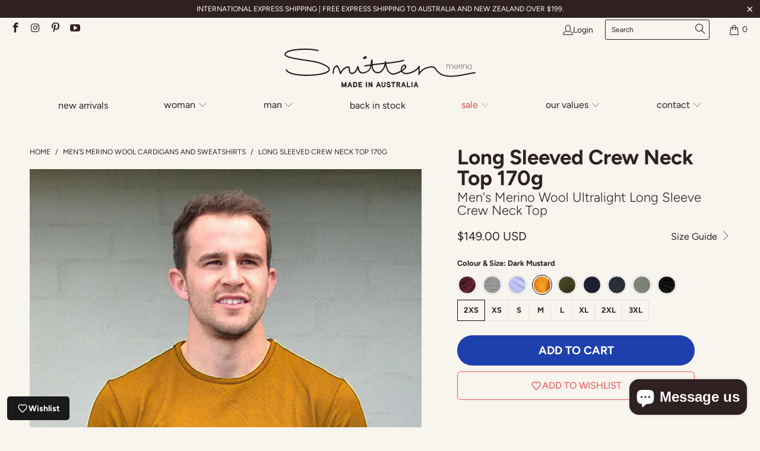

--- FILE ---
content_type: text/html; charset=utf-8
request_url: https://www.smittenmerino.com/en-us/collections/mens-wool-cardigans-sweatshirts/products/mens-merino-wool-long-sleeve-long-sleeved-170g-crew-neck-top-tp00002?variant=43080036745415
body_size: 121385
content:


 <!DOCTYPE html>
<html class="no-js no-touch" lang="en"> <head><script>(function(w,d,s,l,i){w[l]=w[l]||[];w[l].push({'gtm.start':
    new Date().getTime(),event:'gtm.js'});var f=d.getElementsByTagName(s)[0],
    j=d.createElement(s),dl=l!='dataLayer'?'&l='+l:'';j.async=true;j.src=
    'https://www.googletagmanager.com/gtm.js?id='+i+dl;f.parentNode.insertBefore(j,f);
    })(window,document,'script','dataLayer', "GTM-KX8TM86");</script><script>
    window.Store = window.Store || {};
    window.Store.id = 8660484143;</script> <meta charset="utf-8"> <meta http-equiv="cleartype" content="on"> <meta name="robots" content="index,follow"> <!-- Hotjar Tracking Code for https://www.smittenmerino.com/ -->
<script>
    (function(h,o,t,j,a,r){
        h.hj=h.hj||function(){(h.hj.q=h.hj.q||[]).push(arguments)};
        h._hjSettings={hjid:2263559,hjsv:6};
        a=o.getElementsByTagName('head')[0];
        r=o.createElement('script');r.async=1;
        r.src=t+h._hjSettings.hjid+j+h._hjSettings.hjsv;
        a.appendChild(r);
    })(window,document,'https://static.hotjar.com/c/hotjar-','.js?sv=');
</script> <!-- Mobile Specific Metas --> <meta name="HandheldFriendly" content="True"> <meta name="MobileOptimized" content="320"> <meta name="viewport" content="width=device-width,initial-scale=1"> <meta name="theme-color" content="#f8f4ee"> <title>
      Men&#39;s Merino Wool Long Sleeve Lightweight (170G) Top | Smitten Merino</title> <meta name="description" content="Buy a Long Sleeved 170g Crew Neck Long Sleeve Top with free shipping to your door within Australia."/> <!-- Preconnect Domains --> <link rel="preconnect" href="https://fonts.shopifycdn.com" /> <link rel="preconnect" href="https://cdn.shopify.com" /> <!-- fallback for browsers that don't support preconnect --> <link rel="dns-prefetch" href="https://fonts.shopifycdn.com" /> <link rel="dns-prefetch" href="https://cdn.shopify.com" /> <link href="//www.smittenmerino.com/cdn/shop/t/2/assets/jquery.min.js?v=147293088974801289311715151149" as="script" rel="preload"> <link href="//www.smittenmerino.com/cdn/shop/t/2/assets/vendors.js?v=77184254037823793811686190238" as="script" rel="preload"> <link rel="preload" href="//www.smittenmerino.com/cdn/shop/t/2/assets/sections.js?v=131717595167148638871753249062" as="script"> <link rel="preload" href="//www.smittenmerino.com/cdn/shop/t/2/assets/utilities.js?v=174758723106013510521715300938" as="script"> <link rel="preload" href="//www.smittenmerino.com/cdn/shop/t/2/assets/app.js?v=102917144797182271151741756248" as="script"> <!-- Variables --> <style>
      @font-face {
  font-family: Figtree;
  font-weight: 400;
  font-style: normal;
  font-display: swap;
  src: url("//www.smittenmerino.com/cdn/fonts/figtree/figtree_n4.3c0838aba1701047e60be6a99a1b0a40ce9b8419.woff2") format("woff2"),
       url("//www.smittenmerino.com/cdn/fonts/figtree/figtree_n4.c0575d1db21fc3821f17fd6617d3dee552312137.woff") format("woff");
}


  @font-face {
  font-family: Figtree;
  font-weight: 700;
  font-style: normal;
  font-display: swap;
  src: url("//www.smittenmerino.com/cdn/fonts/figtree/figtree_n7.2fd9bfe01586148e644724096c9d75e8c7a90e55.woff2") format("woff2"),
       url("//www.smittenmerino.com/cdn/fonts/figtree/figtree_n7.ea05de92d862f9594794ab281c4c3a67501ef5fc.woff") format("woff");
}


  @font-face {
  font-family: Figtree;
  font-weight: 400;
  font-style: italic;
  font-display: swap;
  src: url("//www.smittenmerino.com/cdn/fonts/figtree/figtree_i4.89f7a4275c064845c304a4cf8a4a586060656db2.woff2") format("woff2"),
       url("//www.smittenmerino.com/cdn/fonts/figtree/figtree_i4.6f955aaaafc55a22ffc1f32ecf3756859a5ad3e2.woff") format("woff");
}


  @font-face {
  font-family: Figtree;
  font-weight: 700;
  font-style: italic;
  font-display: swap;
  src: url("//www.smittenmerino.com/cdn/fonts/figtree/figtree_i7.06add7096a6f2ab742e09ec7e498115904eda1fe.woff2") format("woff2"),
       url("//www.smittenmerino.com/cdn/fonts/figtree/figtree_i7.ee584b5fcaccdbb5518c0228158941f8df81b101.woff") format("woff");
}


  @font-face {
  font-family: Figtree;
  font-weight: 400;
  font-style: normal;
  font-display: swap;
  src: url("//www.smittenmerino.com/cdn/fonts/figtree/figtree_n4.3c0838aba1701047e60be6a99a1b0a40ce9b8419.woff2") format("woff2"),
       url("//www.smittenmerino.com/cdn/fonts/figtree/figtree_n4.c0575d1db21fc3821f17fd6617d3dee552312137.woff") format("woff");
}


  @font-face {
  font-family: Figtree;
  font-weight: 700;
  font-style: normal;
  font-display: swap;
  src: url("//www.smittenmerino.com/cdn/fonts/figtree/figtree_n7.2fd9bfe01586148e644724096c9d75e8c7a90e55.woff2") format("woff2"),
       url("//www.smittenmerino.com/cdn/fonts/figtree/figtree_n7.ea05de92d862f9594794ab281c4c3a67501ef5fc.woff") format("woff");
}


  @font-face {
  font-family: Figtree;
  font-weight: 400;
  font-style: italic;
  font-display: swap;
  src: url("//www.smittenmerino.com/cdn/fonts/figtree/figtree_i4.89f7a4275c064845c304a4cf8a4a586060656db2.woff2") format("woff2"),
       url("//www.smittenmerino.com/cdn/fonts/figtree/figtree_i4.6f955aaaafc55a22ffc1f32ecf3756859a5ad3e2.woff") format("woff");
}


  @font-face {
  font-family: Figtree;
  font-weight: 700;
  font-style: italic;
  font-display: swap;
  src: url("//www.smittenmerino.com/cdn/fonts/figtree/figtree_i7.06add7096a6f2ab742e09ec7e498115904eda1fe.woff2") format("woff2"),
       url("//www.smittenmerino.com/cdn/fonts/figtree/figtree_i7.ee584b5fcaccdbb5518c0228158941f8df81b101.woff") format("woff");
}


  @font-face {
  font-family: Figtree;
  font-weight: 400;
  font-style: normal;
  font-display: swap;
  src: url("//www.smittenmerino.com/cdn/fonts/figtree/figtree_n4.3c0838aba1701047e60be6a99a1b0a40ce9b8419.woff2") format("woff2"),
       url("//www.smittenmerino.com/cdn/fonts/figtree/figtree_n4.c0575d1db21fc3821f17fd6617d3dee552312137.woff") format("woff");
}


  @font-face {
  font-family: Figtree;
  font-weight: 700;
  font-style: normal;
  font-display: swap;
  src: url("//www.smittenmerino.com/cdn/fonts/figtree/figtree_n7.2fd9bfe01586148e644724096c9d75e8c7a90e55.woff2") format("woff2"),
       url("//www.smittenmerino.com/cdn/fonts/figtree/figtree_n7.ea05de92d862f9594794ab281c4c3a67501ef5fc.woff") format("woff");
}


  @font-face {
  font-family: Figtree;
  font-weight: 400;
  font-style: italic;
  font-display: swap;
  src: url("//www.smittenmerino.com/cdn/fonts/figtree/figtree_i4.89f7a4275c064845c304a4cf8a4a586060656db2.woff2") format("woff2"),
       url("//www.smittenmerino.com/cdn/fonts/figtree/figtree_i4.6f955aaaafc55a22ffc1f32ecf3756859a5ad3e2.woff") format("woff");
}


  @font-face {
  font-family: Figtree;
  font-weight: 700;
  font-style: italic;
  font-display: swap;
  src: url("//www.smittenmerino.com/cdn/fonts/figtree/figtree_i7.06add7096a6f2ab742e09ec7e498115904eda1fe.woff2") format("woff2"),
       url("//www.smittenmerino.com/cdn/fonts/figtree/figtree_i7.ee584b5fcaccdbb5518c0228158941f8df81b101.woff") format("woff");
}


  @font-face {
  font-family: Figtree;
  font-weight: 400;
  font-style: normal;
  font-display: swap;
  src: url("//www.smittenmerino.com/cdn/fonts/figtree/figtree_n4.3c0838aba1701047e60be6a99a1b0a40ce9b8419.woff2") format("woff2"),
       url("//www.smittenmerino.com/cdn/fonts/figtree/figtree_n4.c0575d1db21fc3821f17fd6617d3dee552312137.woff") format("woff");
}


  @font-face {
  font-family: Figtree;
  font-weight: 700;
  font-style: normal;
  font-display: swap;
  src: url("//www.smittenmerino.com/cdn/fonts/figtree/figtree_n7.2fd9bfe01586148e644724096c9d75e8c7a90e55.woff2") format("woff2"),
       url("//www.smittenmerino.com/cdn/fonts/figtree/figtree_n7.ea05de92d862f9594794ab281c4c3a67501ef5fc.woff") format("woff");
}


  @font-face {
  font-family: Figtree;
  font-weight: 400;
  font-style: italic;
  font-display: swap;
  src: url("//www.smittenmerino.com/cdn/fonts/figtree/figtree_i4.89f7a4275c064845c304a4cf8a4a586060656db2.woff2") format("woff2"),
       url("//www.smittenmerino.com/cdn/fonts/figtree/figtree_i4.6f955aaaafc55a22ffc1f32ecf3756859a5ad3e2.woff") format("woff");
}


  @font-face {
  font-family: Figtree;
  font-weight: 700;
  font-style: italic;
  font-display: swap;
  src: url("//www.smittenmerino.com/cdn/fonts/figtree/figtree_i7.06add7096a6f2ab742e09ec7e498115904eda1fe.woff2") format("woff2"),
       url("//www.smittenmerino.com/cdn/fonts/figtree/figtree_i7.ee584b5fcaccdbb5518c0228158941f8df81b101.woff") format("woff");
}


  @font-face {
  font-family: Figtree;
  font-weight: 300;
  font-style: normal;
  font-display: swap;
  src: url("//www.smittenmerino.com/cdn/fonts/figtree/figtree_n3.e4cc0323f8b9feb279bf6ced9d868d88ce80289f.woff2") format("woff2"),
       url("//www.smittenmerino.com/cdn/fonts/figtree/figtree_n3.db79ac3fb83d054d99bd79fccf8e8782b5cf449e.woff") format("woff");
}


  @font-face {
  font-family: Figtree;
  font-weight: 300;
  font-style: italic;
  font-display: swap;
  src: url("//www.smittenmerino.com/cdn/fonts/figtree/figtree_i3.914abbe7a583759f0a18bf02652c9ee1f4bb1c6d.woff2") format("woff2"),
       url("//www.smittenmerino.com/cdn/fonts/figtree/figtree_i3.3d7354f07ddb3c61082efcb69896c65d6c00d9fa.woff") format("woff");
}


  @font-face {
  font-family: Figtree;
  font-weight: 700;
  font-style: normal;
  font-display: swap;
  src: url("//www.smittenmerino.com/cdn/fonts/figtree/figtree_n7.2fd9bfe01586148e644724096c9d75e8c7a90e55.woff2") format("woff2"),
       url("//www.smittenmerino.com/cdn/fonts/figtree/figtree_n7.ea05de92d862f9594794ab281c4c3a67501ef5fc.woff") format("woff");
}


  @font-face {
  font-family: Figtree;
  font-weight: 900;
  font-style: normal;
  font-display: swap;
  src: url("//www.smittenmerino.com/cdn/fonts/figtree/figtree_n9.c9185a1dab0680c9bce2d373c6fc665d10b5e421.woff2") format("woff2"),
       url("//www.smittenmerino.com/cdn/fonts/figtree/figtree_n9.60f18207a47942453faf8770b2e7e8f4757b2493.woff") format("woff");
}


  @font-face {
  font-family: Figtree;
  font-weight: 700;
  font-style: italic;
  font-display: swap;
  src: url("//www.smittenmerino.com/cdn/fonts/figtree/figtree_i7.06add7096a6f2ab742e09ec7e498115904eda1fe.woff2") format("woff2"),
       url("//www.smittenmerino.com/cdn/fonts/figtree/figtree_i7.ee584b5fcaccdbb5518c0228158941f8df81b101.woff") format("woff");
}


  @font-face {
  font-family: Figtree;
  font-weight: 900;
  font-style: italic;
  font-display: swap;
  src: url("//www.smittenmerino.com/cdn/fonts/figtree/figtree_i9.52cfd46a18002d3eb2c8e0abf4e3a200bcdcadf0.woff2") format("woff2"),
       url("//www.smittenmerino.com/cdn/fonts/figtree/figtree_i9.771e47ee6227db726e79da4a30fbe8788fe0e115.woff") format("woff");
}


  @font-face {
  font-family: Figtree;
  font-weight: 400;
  font-style: normal;
  font-display: swap;
  src: url("//www.smittenmerino.com/cdn/fonts/figtree/figtree_n4.3c0838aba1701047e60be6a99a1b0a40ce9b8419.woff2") format("woff2"),
       url("//www.smittenmerino.com/cdn/fonts/figtree/figtree_n4.c0575d1db21fc3821f17fd6617d3dee552312137.woff") format("woff");
}


  @font-face {
  font-family: Figtree;
  font-weight: 700;
  font-style: normal;
  font-display: swap;
  src: url("//www.smittenmerino.com/cdn/fonts/figtree/figtree_n7.2fd9bfe01586148e644724096c9d75e8c7a90e55.woff2") format("woff2"),
       url("//www.smittenmerino.com/cdn/fonts/figtree/figtree_n7.ea05de92d862f9594794ab281c4c3a67501ef5fc.woff") format("woff");
}


  @font-face {
  font-family: Figtree;
  font-weight: 400;
  font-style: italic;
  font-display: swap;
  src: url("//www.smittenmerino.com/cdn/fonts/figtree/figtree_i4.89f7a4275c064845c304a4cf8a4a586060656db2.woff2") format("woff2"),
       url("//www.smittenmerino.com/cdn/fonts/figtree/figtree_i4.6f955aaaafc55a22ffc1f32ecf3756859a5ad3e2.woff") format("woff");
}


  @font-face {
  font-family: Figtree;
  font-weight: 700;
  font-style: italic;
  font-display: swap;
  src: url("//www.smittenmerino.com/cdn/fonts/figtree/figtree_i7.06add7096a6f2ab742e09ec7e498115904eda1fe.woff2") format("woff2"),
       url("//www.smittenmerino.com/cdn/fonts/figtree/figtree_i7.ee584b5fcaccdbb5518c0228158941f8df81b101.woff") format("woff");
}</style> <style data-shopify>
      @font-face {
        font-family: 'turbo';
        src: url(//www.smittenmerino.com/cdn/shop/t/2/assets/turbo.eot?v=8031775066987996871686190242);
        src: url(//www.smittenmerino.com/cdn/shop/t/2/assets/turbo.eot?v=8031775066987996871686190242) format('embedded-opentype'),
            url(//www.smittenmerino.com/cdn/shop/t/2/assets/turbo.woff?v=120982821278190993901686190239) format('woff'),
            url(//www.smittenmerino.com/cdn/shop/t/2/assets/turbo.ttf?v=40378865674909127311686190244) format('truetype'),
            url(//www.smittenmerino.com/cdn/shop/t/2/assets/turbo.svg?v=112470159262165616401686190242) format('svg');
        font-weight: normal;
        font-style: normal;
        font-display: swap;
      }
      :root {
        --color-border: #cccccc;
        --color-button-bg: #2f2121;
        --color-header-bg: rgba(248, 244, 238, 0.9);
        --color-banner-bg: #1e1e1e;
        --color-banner-bg-translucent: rgba(30, 30, 30, 0.6);
        --color-banner-bg-zero: rgba(30, 30, 30, 0);
        --color-banner-final-sale: #363636;
        --color-regular: #2f2121;
        --color-sale: #d54d4d;
        --nav-font-size: 16px;
        --width-site: 95%;
        --width-site-max: 1200px;
      }</style> <!-- Stylesheet for Fancybox library --> <link href="//www.smittenmerino.com/cdn/shop/t/2/assets/fancybox.css?v=19278034316635137701686190238" rel="stylesheet" type="text/css" media="all" /> <!-- Stylesheets for Turbo --> <link href="//www.smittenmerino.com/cdn/shop/t/2/assets/styles.css?v=165615415465643737711759333262" rel="stylesheet" type="text/css" media="all" /> <script>
      window.lazySizesConfig = window.lazySizesConfig || {};

      lazySizesConfig.expand = 300;
      lazySizesConfig.loadHidden = false;

      /*! lazysizes - v5.2.2 - bgset plugin */
      !function(e,t){var a=function(){t(e.lazySizes),e.removeEventListener("lazyunveilread",a,!0)};t=t.bind(null,e,e.document),"object"==typeof module&&module.exports?t(require("lazysizes")):"function"==typeof define&&define.amd?define(["lazysizes"],t):e.lazySizes?a():e.addEventListener("lazyunveilread",a,!0)}(window,function(e,z,g){"use strict";var c,y,b,f,i,s,n,v,m;e.addEventListener&&(c=g.cfg,y=/\s+/g,b=/\s*\|\s+|\s+\|\s*/g,f=/^(.+?)(?:\s+\[\s*(.+?)\s*\])(?:\s+\[\s*(.+?)\s*\])?$/,i=/^\s*\(*\s*type\s*:\s*(.+?)\s*\)*\s*$/,s=/\(|\)|'/,n={contain:1,cover:1},v=function(e,t){var a;t&&((a=t.match(i))&&a[1]?e.setAttribute("type",a[1]):e.setAttribute("media",c.customMedia[t]||t))},m=function(e){var t,a,i,r;e.target._lazybgset&&(a=(t=e.target)._lazybgset,(i=t.currentSrc||t.src)&&((r=g.fire(a,"bgsetproxy",{src:i,useSrc:s.test(i)?JSON.stringify(i):i})).defaultPrevented||(a.style.backgroundImage="url("+r.detail.useSrc+")")),t._lazybgsetLoading&&(g.fire(a,"_lazyloaded",{},!1,!0),delete t._lazybgsetLoading))},addEventListener("lazybeforeunveil",function(e){var t,a,i,r,s,n,l,d,o,u;!e.defaultPrevented&&(t=e.target.getAttribute("data-bgset"))&&(o=e.target,(u=z.createElement("img")).alt="",u._lazybgsetLoading=!0,e.detail.firesLoad=!0,a=t,i=o,r=u,s=z.createElement("picture"),n=i.getAttribute(c.sizesAttr),l=i.getAttribute("data-ratio"),d=i.getAttribute("data-optimumx"),i._lazybgset&&i._lazybgset.parentNode==i&&i.removeChild(i._lazybgset),Object.defineProperty(r,"_lazybgset",{value:i,writable:!0}),Object.defineProperty(i,"_lazybgset",{value:s,writable:!0}),a=a.replace(y," ").split(b),s.style.display="none",r.className=c.lazyClass,1!=a.length||n||(n="auto"),a.forEach(function(e){var t,a=z.createElement("source");n&&"auto"!=n&&a.setAttribute("sizes",n),(t=e.match(f))?(a.setAttribute(c.srcsetAttr,t[1]),v(a,t[2]),v(a,t[3])):a.setAttribute(c.srcsetAttr,e),s.appendChild(a)}),n&&(r.setAttribute(c.sizesAttr,n),i.removeAttribute(c.sizesAttr),i.removeAttribute("sizes")),d&&r.setAttribute("data-optimumx",d),l&&r.setAttribute("data-ratio",l),s.appendChild(r),i.appendChild(s),setTimeout(function(){g.loader.unveil(u),g.rAF(function(){g.fire(u,"_lazyloaded",{},!0,!0),u.complete&&m({target:u})})}))}),z.addEventListener("load",m,!0),e.addEventListener("lazybeforesizes",function(e){var t,a,i,r;e.detail.instance==g&&e.target._lazybgset&&e.detail.dataAttr&&(t=e.target._lazybgset,i=t,r=(getComputedStyle(i)||{getPropertyValue:function(){}}).getPropertyValue("background-size"),!n[r]&&n[i.style.backgroundSize]&&(r=i.style.backgroundSize),n[a=r]&&(e.target._lazysizesParentFit=a,g.rAF(function(){e.target.setAttribute("data-parent-fit",a),e.target._lazysizesParentFit&&delete e.target._lazysizesParentFit})))},!0),z.documentElement.addEventListener("lazybeforesizes",function(e){var t,a;!e.defaultPrevented&&e.target._lazybgset&&e.detail.instance==g&&(e.detail.width=(t=e.target._lazybgset,a=g.gW(t,t.parentNode),(!t._lazysizesWidth||a>t._lazysizesWidth)&&(t._lazysizesWidth=a),t._lazysizesWidth))}))});

      /*! lazysizes - v5.2.2 */
      !function(e){var t=function(u,D,f){"use strict";var k,H;if(function(){var e;var t={lazyClass:"lazyload",loadedClass:"lazyloaded",loadingClass:"lazyloading",preloadClass:"lazypreload",errorClass:"lazyerror",autosizesClass:"lazyautosizes",srcAttr:"data-src",srcsetAttr:"data-srcset",sizesAttr:"data-sizes",minSize:40,customMedia:{},init:true,expFactor:1.5,hFac:.8,loadMode:2,loadHidden:true,ricTimeout:0,throttleDelay:125};H=u.lazySizesConfig||u.lazysizesConfig||{};for(e in t){if(!(e in H)){H[e]=t[e]}}}(),!D||!D.getElementsByClassName){return{init:function(){},cfg:H,noSupport:true}}var O=D.documentElement,a=u.HTMLPictureElement,P="addEventListener",$="getAttribute",q=u[P].bind(u),I=u.setTimeout,U=u.requestAnimationFrame||I,l=u.requestIdleCallback,j=/^picture$/i,r=["load","error","lazyincluded","_lazyloaded"],i={},G=Array.prototype.forEach,J=function(e,t){if(!i[t]){i[t]=new RegExp("(\\s|^)"+t+"(\\s|$)")}return i[t].test(e[$]("class")||"")&&i[t]},K=function(e,t){if(!J(e,t)){e.setAttribute("class",(e[$]("class")||"").trim()+" "+t)}},Q=function(e,t){var i;if(i=J(e,t)){e.setAttribute("class",(e[$]("class")||"").replace(i," "))}},V=function(t,i,e){var a=e?P:"removeEventListener";if(e){V(t,i)}r.forEach(function(e){t[a](e,i)})},X=function(e,t,i,a,r){var n=D.createEvent("Event");if(!i){i={}}i.instance=k;n.initEvent(t,!a,!r);n.detail=i;e.dispatchEvent(n);return n},Y=function(e,t){var i;if(!a&&(i=u.picturefill||H.pf)){if(t&&t.src&&!e[$]("srcset")){e.setAttribute("srcset",t.src)}i({reevaluate:true,elements:[e]})}else if(t&&t.src){e.src=t.src}},Z=function(e,t){return(getComputedStyle(e,null)||{})[t]},s=function(e,t,i){i=i||e.offsetWidth;while(i<H.minSize&&t&&!e._lazysizesWidth){i=t.offsetWidth;t=t.parentNode}return i},ee=function(){var i,a;var t=[];var r=[];var n=t;var s=function(){var e=n;n=t.length?r:t;i=true;a=false;while(e.length){e.shift()()}i=false};var e=function(e,t){if(i&&!t){e.apply(this,arguments)}else{n.push(e);if(!a){a=true;(D.hidden?I:U)(s)}}};e._lsFlush=s;return e}(),te=function(i,e){return e?function(){ee(i)}:function(){var e=this;var t=arguments;ee(function(){i.apply(e,t)})}},ie=function(e){var i;var a=0;var r=H.throttleDelay;var n=H.ricTimeout;var t=function(){i=false;a=f.now();e()};var s=l&&n>49?function(){l(t,{timeout:n});if(n!==H.ricTimeout){n=H.ricTimeout}}:te(function(){I(t)},true);return function(e){var t;if(e=e===true){n=33}if(i){return}i=true;t=r-(f.now()-a);if(t<0){t=0}if(e||t<9){s()}else{I(s,t)}}},ae=function(e){var t,i;var a=99;var r=function(){t=null;e()};var n=function(){var e=f.now()-i;if(e<a){I(n,a-e)}else{(l||r)(r)}};return function(){i=f.now();if(!t){t=I(n,a)}}},e=function(){var v,m,c,h,e;var y,z,g,p,C,b,A;var n=/^img$/i;var d=/^iframe$/i;var E="onscroll"in u&&!/(gle|ing)bot/.test(navigator.userAgent);var _=0;var w=0;var N=0;var M=-1;var x=function(e){N--;if(!e||N<0||!e.target){N=0}};var W=function(e){if(A==null){A=Z(D.body,"visibility")=="hidden"}return A||!(Z(e.parentNode,"visibility")=="hidden"&&Z(e,"visibility")=="hidden")};var S=function(e,t){var i;var a=e;var r=W(e);g-=t;b+=t;p-=t;C+=t;while(r&&(a=a.offsetParent)&&a!=D.body&&a!=O){r=(Z(a,"opacity")||1)>0;if(r&&Z(a,"overflow")!="visible"){i=a.getBoundingClientRect();r=C>i.left&&p<i.right&&b>i.top-1&&g<i.bottom+1}}return r};var t=function(){var e,t,i,a,r,n,s,l,o,u,f,c;var d=k.elements;if((h=H.loadMode)&&N<8&&(e=d.length)){t=0;M++;for(;t<e;t++){if(!d[t]||d[t]._lazyRace){continue}if(!E||k.prematureUnveil&&k.prematureUnveil(d[t])){R(d[t]);continue}if(!(l=d[t][$]("data-expand"))||!(n=l*1)){n=w}if(!u){u=!H.expand||H.expand<1?O.clientHeight>500&&O.clientWidth>500?500:370:H.expand;k._defEx=u;f=u*H.expFactor;c=H.hFac;A=null;if(w<f&&N<1&&M>2&&h>2&&!D.hidden){w=f;M=0}else if(h>1&&M>1&&N<6){w=u}else{w=_}}if(o!==n){y=innerWidth+n*c;z=innerHeight+n;s=n*-1;o=n}i=d[t].getBoundingClientRect();if((b=i.bottom)>=s&&(g=i.top)<=z&&(C=i.right)>=s*c&&(p=i.left)<=y&&(b||C||p||g)&&(H.loadHidden||W(d[t]))&&(m&&N<3&&!l&&(h<3||M<4)||S(d[t],n))){R(d[t]);r=true;if(N>9){break}}else if(!r&&m&&!a&&N<4&&M<4&&h>2&&(v[0]||H.preloadAfterLoad)&&(v[0]||!l&&(b||C||p||g||d[t][$](H.sizesAttr)!="auto"))){a=v[0]||d[t]}}if(a&&!r){R(a)}}};var i=ie(t);var B=function(e){var t=e.target;if(t._lazyCache){delete t._lazyCache;return}x(e);K(t,H.loadedClass);Q(t,H.loadingClass);V(t,L);X(t,"lazyloaded")};var a=te(B);var L=function(e){a({target:e.target})};var T=function(t,i){try{t.contentWindow.location.replace(i)}catch(e){t.src=i}};var F=function(e){var t;var i=e[$](H.srcsetAttr);if(t=H.customMedia[e[$]("data-media")||e[$]("media")]){e.setAttribute("media",t)}if(i){e.setAttribute("srcset",i)}};var s=te(function(t,e,i,a,r){var n,s,l,o,u,f;if(!(u=X(t,"lazybeforeunveil",e)).defaultPrevented){if(a){if(i){K(t,H.autosizesClass)}else{t.setAttribute("sizes",a)}}s=t[$](H.srcsetAttr);n=t[$](H.srcAttr);if(r){l=t.parentNode;o=l&&j.test(l.nodeName||"")}f=e.firesLoad||"src"in t&&(s||n||o);u={target:t};K(t,H.loadingClass);if(f){clearTimeout(c);c=I(x,2500);V(t,L,true)}if(o){G.call(l.getElementsByTagName("source"),F)}if(s){t.setAttribute("srcset",s)}else if(n&&!o){if(d.test(t.nodeName)){T(t,n)}else{t.src=n}}if(r&&(s||o)){Y(t,{src:n})}}if(t._lazyRace){delete t._lazyRace}Q(t,H.lazyClass);ee(function(){var e=t.complete&&t.naturalWidth>1;if(!f||e){if(e){K(t,"ls-is-cached")}B(u);t._lazyCache=true;I(function(){if("_lazyCache"in t){delete t._lazyCache}},9)}if(t.loading=="lazy"){N--}},true)});var R=function(e){if(e._lazyRace){return}var t;var i=n.test(e.nodeName);var a=i&&(e[$](H.sizesAttr)||e[$]("sizes"));var r=a=="auto";if((r||!m)&&i&&(e[$]("src")||e.srcset)&&!e.complete&&!J(e,H.errorClass)&&J(e,H.lazyClass)){return}t=X(e,"lazyunveilread").detail;if(r){re.updateElem(e,true,e.offsetWidth)}e._lazyRace=true;N++;s(e,t,r,a,i)};var r=ae(function(){H.loadMode=3;i()});var l=function(){if(H.loadMode==3){H.loadMode=2}r()};var o=function(){if(m){return}if(f.now()-e<999){I(o,999);return}m=true;H.loadMode=3;i();q("scroll",l,true)};return{_:function(){e=f.now();k.elements=D.getElementsByClassName(H.lazyClass);v=D.getElementsByClassName(H.lazyClass+" "+H.preloadClass);q("scroll",i,true);q("resize",i,true);q("pageshow",function(e){if(e.persisted){var t=D.querySelectorAll("."+H.loadingClass);if(t.length&&t.forEach){U(function(){t.forEach(function(e){if(e.complete){R(e)}})})}}});if(u.MutationObserver){new MutationObserver(i).observe(O,{childList:true,subtree:true,attributes:true})}else{O[P]("DOMNodeInserted",i,true);O[P]("DOMAttrModified",i,true);setInterval(i,999)}q("hashchange",i,true);["focus","mouseover","click","load","transitionend","animationend"].forEach(function(e){D[P](e,i,true)});if(/d$|^c/.test(D.readyState)){o()}else{q("load",o);D[P]("DOMContentLoaded",i);I(o,2e4)}if(k.elements.length){t();ee._lsFlush()}else{i()}},checkElems:i,unveil:R,_aLSL:l}}(),re=function(){var i;var n=te(function(e,t,i,a){var r,n,s;e._lazysizesWidth=a;a+="px";e.setAttribute("sizes",a);if(j.test(t.nodeName||"")){r=t.getElementsByTagName("source");for(n=0,s=r.length;n<s;n++){r[n].setAttribute("sizes",a)}}if(!i.detail.dataAttr){Y(e,i.detail)}});var a=function(e,t,i){var a;var r=e.parentNode;if(r){i=s(e,r,i);a=X(e,"lazybeforesizes",{width:i,dataAttr:!!t});if(!a.defaultPrevented){i=a.detail.width;if(i&&i!==e._lazysizesWidth){n(e,r,a,i)}}}};var e=function(){var e;var t=i.length;if(t){e=0;for(;e<t;e++){a(i[e])}}};var t=ae(e);return{_:function(){i=D.getElementsByClassName(H.autosizesClass);q("resize",t)},checkElems:t,updateElem:a}}(),t=function(){if(!t.i&&D.getElementsByClassName){t.i=true;re._();e._()}};return I(function(){H.init&&t()}),k={cfg:H,autoSizer:re,loader:e,init:t,uP:Y,aC:K,rC:Q,hC:J,fire:X,gW:s,rAF:ee}}(e,e.document,Date);e.lazySizes=t,"object"==typeof module&&module.exports&&(module.exports=t)}("undefined"!=typeof window?window:{});</script> <!-- Icons --> <link rel="shortcut icon" type="image/x-icon" href="//www.smittenmerino.com/cdn/shop/t/2/assets/favicon.png?v=175114848398675695541686190243"> <link rel="canonical" href="https://www.smittenmerino.com/en-us/products/mens-merino-wool-long-sleeve-long-sleeved-170g-crew-neck-top-tp00002"/> <script src="//www.smittenmerino.com/cdn/shop/t/2/assets/jquery.min.js?v=147293088974801289311715151149" defer></script> <script src="//www.smittenmerino.com/cdn/shop/t/2/assets/currencies.js?v=104585741455031924401686190238" defer></script> <script>
      window.PXUTheme = window.PXUTheme || {};
      window.PXUTheme.version = '8.3.0';
      window.PXUTheme.name = 'Turbo';</script>
    


    
<template id="price-ui"><span class="price " data-price></span><span class="compare-at-price" data-compare-at-price></span><span class="unit-pricing" data-unit-pricing></span></template> <template id="price-ui-badge"><div class="price-ui-badge__sticker price-ui-badge__sticker--"> <span class="price-ui-badge__sticker-text" data-badge></span></div></template> <template id="price-ui__price"><span class="money" data-price></span></template> <template id="price-ui__price-range"><span class="price-min" data-price-min><span class="money" data-price></span></span> - <span class="price-max" data-price-max><span class="money" data-price></span></span></template> <template id="price-ui__unit-pricing"><span class="unit-quantity" data-unit-quantity></span> | <span class="unit-price" data-unit-price><span class="money" data-price></span></span> / <span class="unit-measurement" data-unit-measurement></span></template> <template id="price-ui-badge__percent-savings-range">Save up to <span data-price-percent></span>%</template> <template id="price-ui-badge__percent-savings">Save <span data-price-percent></span>%</template> <template id="price-ui-badge__price-savings-range">Save up to <span class="money" data-price></span></template> <template id="price-ui-badge__price-savings">Save <span class="money" data-price></span></template> <template id="price-ui-badge__on-sale">Sale</template> <template id="price-ui-badge__sold-out">Sold out</template> <template id="price-ui-badge__in-stock">In stock</template> <script>
      
window.PXUTheme = window.PXUTheme || {};


window.PXUTheme.theme_settings = {};
window.PXUTheme.currency = {};
window.PXUTheme.routes = window.PXUTheme.routes || {};


window.PXUTheme.theme_settings.display_tos_checkbox = false;
window.PXUTheme.theme_settings.go_to_checkout = true;
window.PXUTheme.theme_settings.cart_action = "ajax";
window.PXUTheme.theme_settings.cart_shipping_calculator = false;


window.PXUTheme.theme_settings.collection_swatches = true;
window.PXUTheme.theme_settings.collection_secondary_image = true;


window.PXUTheme.currency.show_multiple_currencies = false;
window.PXUTheme.currency.shop_currency = "AUD";
window.PXUTheme.currency.default_currency = "AUD";
window.PXUTheme.currency.display_format = "money_with_currency_format";
window.PXUTheme.currency.money_format = "${{amount}} USD";
window.PXUTheme.currency.money_format_no_currency = "${{amount}}";
window.PXUTheme.currency.money_format_currency = "${{amount}} USD";
window.PXUTheme.currency.native_multi_currency = true;
window.PXUTheme.currency.iso_code = "USD";
window.PXUTheme.currency.symbol = "$";


window.PXUTheme.theme_settings.display_inventory_left = false;
window.PXUTheme.theme_settings.inventory_threshold = 10;
window.PXUTheme.theme_settings.limit_quantity = false;


window.PXUTheme.theme_settings.menu_position = null;


window.PXUTheme.theme_settings.newsletter_popup = true;
window.PXUTheme.theme_settings.newsletter_popup_days = "30";
window.PXUTheme.theme_settings.newsletter_popup_mobile = true;
window.PXUTheme.theme_settings.newsletter_popup_seconds = 8;


window.PXUTheme.theme_settings.pagination_type = "infinite_scroll";


window.PXUTheme.theme_settings.enable_shopify_collection_badges = false;
window.PXUTheme.theme_settings.quick_shop_thumbnail_position = null;
window.PXUTheme.theme_settings.product_form_style = "radio";
window.PXUTheme.theme_settings.sale_banner_enabled = true;
window.PXUTheme.theme_settings.display_savings = true;
window.PXUTheme.theme_settings.display_sold_out_price = true;
window.PXUTheme.theme_settings.free_text = "Free";
window.PXUTheme.theme_settings.video_looping = null;
window.PXUTheme.theme_settings.quick_shop_style = "popup";
window.PXUTheme.theme_settings.hover_enabled = false;


window.PXUTheme.routes.cart_url = "/en-us/cart";
window.PXUTheme.routes.cart_add_url = "/en-us/cart/add";
window.PXUTheme.routes.cart_change_url = "/en-us/cart/change";
window.PXUTheme.routes.cart_update_url = "/en-us/cart/update";
window.PXUTheme.routes.root_url = "/en-us";
window.PXUTheme.routes.search_url = "/en-us/search";
window.PXUTheme.routes.all_products_collection_url = "/en-us/collections/all";
window.PXUTheme.routes.product_recommendations_url = "/en-us/recommendations/products";


window.PXUTheme.theme_settings.image_loading_style = "blur-up";


window.PXUTheme.theme_settings.search_option = "product";
window.PXUTheme.theme_settings.search_items_to_display = 5;
window.PXUTheme.theme_settings.enable_autocomplete = true;


window.PXUTheme.theme_settings.page_dots_enabled = true;
window.PXUTheme.theme_settings.slideshow_arrow_size = "regular";


window.PXUTheme.theme_settings.quick_shop_enabled = false;


window.PXUTheme.translation = {};


window.PXUTheme.translation.agree_to_terms_warning = "You must agree with the terms and conditions to checkout.";
window.PXUTheme.translation.one_item_left = "item left";
window.PXUTheme.translation.items_left_text = "items left";
window.PXUTheme.translation.cart_savings_text = "Total Savings";
window.PXUTheme.translation.cart_discount_text = "Discount";
window.PXUTheme.translation.cart_subtotal_text = "Subtotal";
window.PXUTheme.translation.cart_remove_text = "Remove";
window.PXUTheme.translation.cart_free_text = "Free";


window.PXUTheme.translation.newsletter_success_text = "Thank you for joining our mailing list!";


window.PXUTheme.translation.notify_email = "Enter your email address...";
window.PXUTheme.translation.notify_email_value = "Email";
window.PXUTheme.translation.notify_email_send = "Send";
window.PXUTheme.translation.notify_message_first = "Please notify me when ";
window.PXUTheme.translation.notify_message_last = " becomes available - ";
window.PXUTheme.translation.notify_success_text = "Thanks! We will notify you when this product becomes available!";


window.PXUTheme.translation.add_to_cart = "Add to Cart";
window.PXUTheme.translation.coming_soon_text = "Coming Soon";
window.PXUTheme.translation.sold_out_text = "Sold Out";
window.PXUTheme.translation.sale_text = "Sale";
window.PXUTheme.translation.savings_text = "You Save";
window.PXUTheme.translation.from_text = "from";
window.PXUTheme.translation.new_text = "New";
window.PXUTheme.translation.pre_order_text = "Please Make for Me";
window.PXUTheme.translation.unavailable_text = "Unavailable";


window.PXUTheme.translation.all_results = "View all results";
window.PXUTheme.translation.no_results = "Sorry, no results!";


window.PXUTheme.media_queries = {};
window.PXUTheme.media_queries.small = window.matchMedia( "(max-width: 480px)" );
window.PXUTheme.media_queries.medium = window.matchMedia( "(max-width: 798px)" );
window.PXUTheme.media_queries.large = window.matchMedia( "(min-width: 799px)" );
window.PXUTheme.media_queries.larger = window.matchMedia( "(min-width: 960px)" );
window.PXUTheme.media_queries.xlarge = window.matchMedia( "(min-width: 1200px)" );
window.PXUTheme.media_queries.ie10 = window.matchMedia( "all and (-ms-high-contrast: none), (-ms-high-contrast: active)" );
window.PXUTheme.media_queries.tablet = window.matchMedia( "only screen and (min-width: 799px) and (max-width: 1024px)" );
window.PXUTheme.media_queries.mobile_and_tablet = window.matchMedia( "(max-width: 1024px)" );</script> <script src="//www.smittenmerino.com/cdn/shop/t/2/assets/vendors.js?v=77184254037823793811686190238" defer></script> <script src="//www.smittenmerino.com/cdn/shop/t/2/assets/sections.js?v=131717595167148638871753249062" defer></script> <script src="//www.smittenmerino.com/cdn/shop/t/2/assets/utilities.js?v=174758723106013510521715300938" defer></script> <script src="//www.smittenmerino.com/cdn/shop/t/2/assets/app.js?v=102917144797182271151741756248" defer></script> <script></script> <script>window.performance && window.performance.mark && window.performance.mark('shopify.content_for_header.start');</script><meta name="google-site-verification" content="WzHxZeV1vIJIX5e6fPB-3ZkyboR5lqTREgCIyKp0lmU">
<meta name="facebook-domain-verification" content="0p9ehhn3hsizsby8sdcj2ag4qh5119">
<meta id="shopify-digital-wallet" name="shopify-digital-wallet" content="/8660484143/digital_wallets/dialog">
<meta name="shopify-checkout-api-token" content="77e2d4b93c981636504ff35cb14f2b80">
<meta id="in-context-paypal-metadata" data-shop-id="8660484143" data-venmo-supported="false" data-environment="production" data-locale="en_US" data-paypal-v4="true" data-currency="USD">
<link rel="alternate" hreflang="x-default" href="https://www.smittenmerino.com/products/mens-merino-wool-long-sleeve-long-sleeved-170g-crew-neck-top-tp00002">
<link rel="alternate" hreflang="en-US" href="https://www.smittenmerino.com/en-us/products/mens-merino-wool-long-sleeve-long-sleeved-170g-crew-neck-top-tp00002">
<link rel="alternate" hreflang="en-AU" href="https://www.smittenmerino.com/products/mens-merino-wool-long-sleeve-long-sleeved-170g-crew-neck-top-tp00002">
<link rel="alternate" type="application/json+oembed" href="https://www.smittenmerino.com/en-us/products/mens-merino-wool-long-sleeve-long-sleeved-170g-crew-neck-top-tp00002.oembed">
<script async="async" src="/checkouts/internal/preloads.js?locale=en-US"></script>
<link rel="preconnect" href="https://shop.app" crossorigin="anonymous">
<script async="async" src="https://shop.app/checkouts/internal/preloads.js?locale=en-US&shop_id=8660484143" crossorigin="anonymous"></script>
<script id="apple-pay-shop-capabilities" type="application/json">{"shopId":8660484143,"countryCode":"AU","currencyCode":"USD","merchantCapabilities":["supports3DS"],"merchantId":"gid:\/\/shopify\/Shop\/8660484143","merchantName":"Smitten Merino","requiredBillingContactFields":["postalAddress","email","phone"],"requiredShippingContactFields":["postalAddress","email","phone"],"shippingType":"shipping","supportedNetworks":["visa","masterCard","amex","jcb"],"total":{"type":"pending","label":"Smitten Merino","amount":"1.00"},"shopifyPaymentsEnabled":true,"supportsSubscriptions":true}</script>
<script id="shopify-features" type="application/json">{"accessToken":"77e2d4b93c981636504ff35cb14f2b80","betas":["rich-media-storefront-analytics"],"domain":"www.smittenmerino.com","predictiveSearch":true,"shopId":8660484143,"locale":"en"}</script>
<script>var Shopify = Shopify || {};
Shopify.shop = "smitten-merino.myshopify.com";
Shopify.locale = "en";
Shopify.currency = {"active":"USD","rate":"0.71314218"};
Shopify.country = "US";
Shopify.theme = {"name":"smitten-shopify-theme\/main","id":133347705031,"schema_name":"Turbo","schema_version":"8.3.0","theme_store_id":null,"role":"main"};
Shopify.theme.handle = "null";
Shopify.theme.style = {"id":null,"handle":null};
Shopify.cdnHost = "www.smittenmerino.com/cdn";
Shopify.routes = Shopify.routes || {};
Shopify.routes.root = "/en-us/";</script>
<script type="module">!function(o){(o.Shopify=o.Shopify||{}).modules=!0}(window);</script>
<script>!function(o){function n(){var o=[];function n(){o.push(Array.prototype.slice.apply(arguments))}return n.q=o,n}var t=o.Shopify=o.Shopify||{};t.loadFeatures=n(),t.autoloadFeatures=n()}(window);</script>
<script>
  window.ShopifyPay = window.ShopifyPay || {};
  window.ShopifyPay.apiHost = "shop.app\/pay";
  window.ShopifyPay.redirectState = null;
</script>
<script id="shop-js-analytics" type="application/json">{"pageType":"product"}</script>
<script defer="defer" async type="module" src="//www.smittenmerino.com/cdn/shopifycloud/shop-js/modules/v2/client.init-shop-cart-sync_WVOgQShq.en.esm.js"></script>
<script defer="defer" async type="module" src="//www.smittenmerino.com/cdn/shopifycloud/shop-js/modules/v2/chunk.common_C_13GLB1.esm.js"></script>
<script defer="defer" async type="module" src="//www.smittenmerino.com/cdn/shopifycloud/shop-js/modules/v2/chunk.modal_CLfMGd0m.esm.js"></script>
<script type="module">
  await import("//www.smittenmerino.com/cdn/shopifycloud/shop-js/modules/v2/client.init-shop-cart-sync_WVOgQShq.en.esm.js");
await import("//www.smittenmerino.com/cdn/shopifycloud/shop-js/modules/v2/chunk.common_C_13GLB1.esm.js");
await import("//www.smittenmerino.com/cdn/shopifycloud/shop-js/modules/v2/chunk.modal_CLfMGd0m.esm.js");

  window.Shopify.SignInWithShop?.initShopCartSync?.({"fedCMEnabled":true,"windoidEnabled":true});

</script>
<script>
  window.Shopify = window.Shopify || {};
  if (!window.Shopify.featureAssets) window.Shopify.featureAssets = {};
  window.Shopify.featureAssets['shop-js'] = {"shop-cart-sync":["modules/v2/client.shop-cart-sync_DuR37GeY.en.esm.js","modules/v2/chunk.common_C_13GLB1.esm.js","modules/v2/chunk.modal_CLfMGd0m.esm.js"],"init-fed-cm":["modules/v2/client.init-fed-cm_BucUoe6W.en.esm.js","modules/v2/chunk.common_C_13GLB1.esm.js","modules/v2/chunk.modal_CLfMGd0m.esm.js"],"shop-toast-manager":["modules/v2/client.shop-toast-manager_B0JfrpKj.en.esm.js","modules/v2/chunk.common_C_13GLB1.esm.js","modules/v2/chunk.modal_CLfMGd0m.esm.js"],"init-shop-cart-sync":["modules/v2/client.init-shop-cart-sync_WVOgQShq.en.esm.js","modules/v2/chunk.common_C_13GLB1.esm.js","modules/v2/chunk.modal_CLfMGd0m.esm.js"],"shop-button":["modules/v2/client.shop-button_B_U3bv27.en.esm.js","modules/v2/chunk.common_C_13GLB1.esm.js","modules/v2/chunk.modal_CLfMGd0m.esm.js"],"init-windoid":["modules/v2/client.init-windoid_DuP9q_di.en.esm.js","modules/v2/chunk.common_C_13GLB1.esm.js","modules/v2/chunk.modal_CLfMGd0m.esm.js"],"shop-cash-offers":["modules/v2/client.shop-cash-offers_BmULhtno.en.esm.js","modules/v2/chunk.common_C_13GLB1.esm.js","modules/v2/chunk.modal_CLfMGd0m.esm.js"],"pay-button":["modules/v2/client.pay-button_CrPSEbOK.en.esm.js","modules/v2/chunk.common_C_13GLB1.esm.js","modules/v2/chunk.modal_CLfMGd0m.esm.js"],"init-customer-accounts":["modules/v2/client.init-customer-accounts_jNk9cPYQ.en.esm.js","modules/v2/client.shop-login-button_DJ5ldayH.en.esm.js","modules/v2/chunk.common_C_13GLB1.esm.js","modules/v2/chunk.modal_CLfMGd0m.esm.js"],"avatar":["modules/v2/client.avatar_BTnouDA3.en.esm.js"],"checkout-modal":["modules/v2/client.checkout-modal_pBPyh9w8.en.esm.js","modules/v2/chunk.common_C_13GLB1.esm.js","modules/v2/chunk.modal_CLfMGd0m.esm.js"],"init-shop-for-new-customer-accounts":["modules/v2/client.init-shop-for-new-customer-accounts_BUoCy7a5.en.esm.js","modules/v2/client.shop-login-button_DJ5ldayH.en.esm.js","modules/v2/chunk.common_C_13GLB1.esm.js","modules/v2/chunk.modal_CLfMGd0m.esm.js"],"init-customer-accounts-sign-up":["modules/v2/client.init-customer-accounts-sign-up_CnczCz9H.en.esm.js","modules/v2/client.shop-login-button_DJ5ldayH.en.esm.js","modules/v2/chunk.common_C_13GLB1.esm.js","modules/v2/chunk.modal_CLfMGd0m.esm.js"],"init-shop-email-lookup-coordinator":["modules/v2/client.init-shop-email-lookup-coordinator_CzjY5t9o.en.esm.js","modules/v2/chunk.common_C_13GLB1.esm.js","modules/v2/chunk.modal_CLfMGd0m.esm.js"],"shop-follow-button":["modules/v2/client.shop-follow-button_CsYC63q7.en.esm.js","modules/v2/chunk.common_C_13GLB1.esm.js","modules/v2/chunk.modal_CLfMGd0m.esm.js"],"shop-login-button":["modules/v2/client.shop-login-button_DJ5ldayH.en.esm.js","modules/v2/chunk.common_C_13GLB1.esm.js","modules/v2/chunk.modal_CLfMGd0m.esm.js"],"shop-login":["modules/v2/client.shop-login_B9ccPdmx.en.esm.js","modules/v2/chunk.common_C_13GLB1.esm.js","modules/v2/chunk.modal_CLfMGd0m.esm.js"],"lead-capture":["modules/v2/client.lead-capture_D0K_KgYb.en.esm.js","modules/v2/chunk.common_C_13GLB1.esm.js","modules/v2/chunk.modal_CLfMGd0m.esm.js"],"payment-terms":["modules/v2/client.payment-terms_BWmiNN46.en.esm.js","modules/v2/chunk.common_C_13GLB1.esm.js","modules/v2/chunk.modal_CLfMGd0m.esm.js"]};
</script>
<script>(function() {
  var isLoaded = false;
  function asyncLoad() {
    if (isLoaded) return;
    isLoaded = true;
    var urls = ["https:\/\/dashboard.mailerlite.com\/shopify\/10788\/762665?shop=smitten-merino.myshopify.com"];
    for (var i = 0; i <urls.length; i++) {
      var s = document.createElement('script');
      s.type = 'text/javascript';
      s.async = true;
      s.src = urls[i];
      var x = document.getElementsByTagName('script')[0];
      x.parentNode.insertBefore(s, x);
    }
  };
  if(window.attachEvent) {
    window.attachEvent('onload', asyncLoad);
  } else {
    window.addEventListener('load', asyncLoad, false);
  }
})();</script>
<script id="__st">var __st={"a":8660484143,"offset":39600,"reqid":"49b4f242-1aff-4686-8ee8-5252ce494232-1769620231","pageurl":"www.smittenmerino.com\/en-us\/collections\/mens-wool-cardigans-sweatshirts\/products\/mens-merino-wool-long-sleeve-long-sleeved-170g-crew-neck-top-tp00002?variant=43080036745415","u":"78864c3d27bc","p":"product","rtyp":"product","rid":4320867844163};</script>
<script>window.ShopifyPaypalV4VisibilityTracking = true;</script>
<script id="captcha-bootstrap">!function(){'use strict';const t='contact',e='account',n='new_comment',o=[[t,t],['blogs',n],['comments',n],[t,'customer']],c=[[e,'customer_login'],[e,'guest_login'],[e,'recover_customer_password'],[e,'create_customer']],r=t=>t.map((([t,e])=>`form[action*='/${t}']:not([data-nocaptcha='true']) input[name='form_type'][value='${e}']`)).join(','),a=t=>()=>t?[...document.querySelectorAll(t)].map((t=>t.form)):[];function s(){const t=[...o],e=r(t);return a(e)}const i='password',u='form_key',d=['recaptcha-v3-token','g-recaptcha-response','h-captcha-response',i],f=()=>{try{return window.sessionStorage}catch{return}},m='__shopify_v',_=t=>t.elements[u];function p(t,e,n=!1){try{const o=window.sessionStorage,c=JSON.parse(o.getItem(e)),{data:r}=function(t){const{data:e,action:n}=t;return t[m]||n?{data:e,action:n}:{data:t,action:n}}(c);for(const[e,n]of Object.entries(r))t.elements[e]&&(t.elements[e].value=n);n&&o.removeItem(e)}catch(o){console.error('form repopulation failed',{error:o})}}const l='form_type',E='cptcha';function T(t){t.dataset[E]=!0}const w=window,h=w.document,L='Shopify',v='ce_forms',y='captcha';let A=!1;((t,e)=>{const n=(g='f06e6c50-85a8-45c8-87d0-21a2b65856fe',I='https://cdn.shopify.com/shopifycloud/storefront-forms-hcaptcha/ce_storefront_forms_captcha_hcaptcha.v1.5.2.iife.js',D={infoText:'Protected by hCaptcha',privacyText:'Privacy',termsText:'Terms'},(t,e,n)=>{const o=w[L][v],c=o.bindForm;if(c)return c(t,g,e,D).then(n);var r;o.q.push([[t,g,e,D],n]),r=I,A||(h.body.append(Object.assign(h.createElement('script'),{id:'captcha-provider',async:!0,src:r})),A=!0)});var g,I,D;w[L]=w[L]||{},w[L][v]=w[L][v]||{},w[L][v].q=[],w[L][y]=w[L][y]||{},w[L][y].protect=function(t,e){n(t,void 0,e),T(t)},Object.freeze(w[L][y]),function(t,e,n,w,h,L){const[v,y,A,g]=function(t,e,n){const i=e?o:[],u=t?c:[],d=[...i,...u],f=r(d),m=r(i),_=r(d.filter((([t,e])=>n.includes(e))));return[a(f),a(m),a(_),s()]}(w,h,L),I=t=>{const e=t.target;return e instanceof HTMLFormElement?e:e&&e.form},D=t=>v().includes(t);t.addEventListener('submit',(t=>{const e=I(t);if(!e)return;const n=D(e)&&!e.dataset.hcaptchaBound&&!e.dataset.recaptchaBound,o=_(e),c=g().includes(e)&&(!o||!o.value);(n||c)&&t.preventDefault(),c&&!n&&(function(t){try{if(!f())return;!function(t){const e=f();if(!e)return;const n=_(t);if(!n)return;const o=n.value;o&&e.removeItem(o)}(t);const e=Array.from(Array(32),(()=>Math.random().toString(36)[2])).join('');!function(t,e){_(t)||t.append(Object.assign(document.createElement('input'),{type:'hidden',name:u})),t.elements[u].value=e}(t,e),function(t,e){const n=f();if(!n)return;const o=[...t.querySelectorAll(`input[type='${i}']`)].map((({name:t})=>t)),c=[...d,...o],r={};for(const[a,s]of new FormData(t).entries())c.includes(a)||(r[a]=s);n.setItem(e,JSON.stringify({[m]:1,action:t.action,data:r}))}(t,e)}catch(e){console.error('failed to persist form',e)}}(e),e.submit())}));const S=(t,e)=>{t&&!t.dataset[E]&&(n(t,e.some((e=>e===t))),T(t))};for(const o of['focusin','change'])t.addEventListener(o,(t=>{const e=I(t);D(e)&&S(e,y())}));const B=e.get('form_key'),M=e.get(l),P=B&&M;t.addEventListener('DOMContentLoaded',(()=>{const t=y();if(P)for(const e of t)e.elements[l].value===M&&p(e,B);[...new Set([...A(),...v().filter((t=>'true'===t.dataset.shopifyCaptcha))])].forEach((e=>S(e,t)))}))}(h,new URLSearchParams(w.location.search),n,t,e,['guest_login'])})(!0,!0)}();</script>
<script integrity="sha256-4kQ18oKyAcykRKYeNunJcIwy7WH5gtpwJnB7kiuLZ1E=" data-source-attribution="shopify.loadfeatures" defer="defer" src="//www.smittenmerino.com/cdn/shopifycloud/storefront/assets/storefront/load_feature-a0a9edcb.js" crossorigin="anonymous"></script>
<script crossorigin="anonymous" defer="defer" src="//www.smittenmerino.com/cdn/shopifycloud/storefront/assets/shopify_pay/storefront-65b4c6d7.js?v=20250812"></script>
<script data-source-attribution="shopify.dynamic_checkout.dynamic.init">var Shopify=Shopify||{};Shopify.PaymentButton=Shopify.PaymentButton||{isStorefrontPortableWallets:!0,init:function(){window.Shopify.PaymentButton.init=function(){};var t=document.createElement("script");t.src="https://www.smittenmerino.com/cdn/shopifycloud/portable-wallets/latest/portable-wallets.en.js",t.type="module",document.head.appendChild(t)}};
</script>
<script data-source-attribution="shopify.dynamic_checkout.buyer_consent">
  function portableWalletsHideBuyerConsent(e){var t=document.getElementById("shopify-buyer-consent"),n=document.getElementById("shopify-subscription-policy-button");t&&n&&(t.classList.add("hidden"),t.setAttribute("aria-hidden","true"),n.removeEventListener("click",e))}function portableWalletsShowBuyerConsent(e){var t=document.getElementById("shopify-buyer-consent"),n=document.getElementById("shopify-subscription-policy-button");t&&n&&(t.classList.remove("hidden"),t.removeAttribute("aria-hidden"),n.addEventListener("click",e))}window.Shopify?.PaymentButton&&(window.Shopify.PaymentButton.hideBuyerConsent=portableWalletsHideBuyerConsent,window.Shopify.PaymentButton.showBuyerConsent=portableWalletsShowBuyerConsent);
</script>
<script data-source-attribution="shopify.dynamic_checkout.cart.bootstrap">document.addEventListener("DOMContentLoaded",(function(){function t(){return document.querySelector("shopify-accelerated-checkout-cart, shopify-accelerated-checkout")}if(t())Shopify.PaymentButton.init();else{new MutationObserver((function(e,n){t()&&(Shopify.PaymentButton.init(),n.disconnect())})).observe(document.body,{childList:!0,subtree:!0})}}));
</script>
<link id="shopify-accelerated-checkout-styles" rel="stylesheet" media="screen" href="https://www.smittenmerino.com/cdn/shopifycloud/portable-wallets/latest/accelerated-checkout-backwards-compat.css" crossorigin="anonymous">
<style id="shopify-accelerated-checkout-cart">
        #shopify-buyer-consent {
  margin-top: 1em;
  display: inline-block;
  width: 100%;
}

#shopify-buyer-consent.hidden {
  display: none;
}

#shopify-subscription-policy-button {
  background: none;
  border: none;
  padding: 0;
  text-decoration: underline;
  font-size: inherit;
  cursor: pointer;
}

#shopify-subscription-policy-button::before {
  box-shadow: none;
}

      </style>

<script>window.performance && window.performance.mark && window.performance.mark('shopify.content_for_header.end');</script>

    

<meta name="author" content="Smitten Merino">
<meta property="og:url" content="https://www.smittenmerino.com/en-us/products/mens-merino-wool-long-sleeve-long-sleeved-170g-crew-neck-top-tp00002">
<meta property="og:site_name" content="Smitten Merino"> <meta property="og:type" content="product"> <meta property="og:title" content="Long Sleeved Crew Neck Top 170g"> <meta property="og:image" content="https://www.smittenmerino.com/cdn/shop/files/LongSleeveCrewNeckTop_KaleGreen_CROP2_600x.jpg?v=1764304519"> <meta property="og:image:secure_url" content="https://www.smittenmerino.com/cdn/shop/files/LongSleeveCrewNeckTop_KaleGreen_CROP2_600x.jpg?v=1764304519"> <meta property="og:image:width" content="1044"> <meta property="og:image:height" content="1616"> <meta property="og:image" content="https://www.smittenmerino.com/cdn/shop/products/LongSleeveCrewNeckTop-170g_CharcoalMarl_Jaye_600x.jpg?v=1764304519"> <meta property="og:image:secure_url" content="https://www.smittenmerino.com/cdn/shop/products/LongSleeveCrewNeckTop-170g_CharcoalMarl_Jaye_600x.jpg?v=1764304519"> <meta property="og:image:width" content="1045"> <meta property="og:image:height" content="1614"> <meta property="og:image" content="https://www.smittenmerino.com/cdn/shop/products/jaye-2019-long-sleeve-crew-top-light-grey-marl-00_600x.jpg?v=1764304519"> <meta property="og:image:secure_url" content="https://www.smittenmerino.com/cdn/shop/products/jaye-2019-long-sleeve-crew-top-light-grey-marl-00_600x.jpg?v=1764304519"> <meta property="og:image:width" content="1044"> <meta property="og:image:height" content="1613"> <meta property="product:price:amount" content="149.00"> <meta property="product:price:currency" content="AUD"> <meta property="og:description" content="Buy a Long Sleeved 170g Crew Neck Long Sleeve Top with free shipping to your door within Australia.">




<meta name="twitter:card" content="summary"> <meta name="twitter:title" content="Long Sleeved Crew Neck Top 170g"> <meta name="twitter:description" content="Men&#39;s Merino Wool Ultralight Long Sleeve Crew Neck Top
Long sleeved lightweight 100% silky merino crew neck. Great shaping in the body, set in sleeves for awesome performance and fit.
Perfect for rock-climbing as a single layer or as a lightweight thermal base layer for any sporting or adventure pursuit. The tops are incredibly low odour and can be worn without stink for many days.
Carl 5&#39;11&#39;&#39; 94cm chest wearing medium /  Jaye 6&#39;1&#39;&#39; wears large
Being a handmade and natural item there can be slight variations within the fabric - making each piece unique!  "> <meta name="twitter:image" content="https://www.smittenmerino.com/cdn/shop/files/LongSleeveCrewNeckTop_KaleGreen_CROP2_240x.jpg?v=1764304519"> <meta name="twitter:image:width" content="240"> <meta name="twitter:image:height" content="240"> <meta name="twitter:image:alt" content="Kale Green"> <link rel="next" href="/en-us/collections/mens-wool-cardigans-sweatshirts/products/zip-neck-top-170g-two-toned"><!-- BEGIN app block: shopify://apps/judge-me-reviews/blocks/judgeme_core/61ccd3b1-a9f2-4160-9fe9-4fec8413e5d8 --><!-- Start of Judge.me Core -->






<link rel="dns-prefetch" href="https://cdnwidget.judge.me">
<link rel="dns-prefetch" href="https://cdn.judge.me">
<link rel="dns-prefetch" href="https://cdn1.judge.me">
<link rel="dns-prefetch" href="https://api.judge.me">

<script data-cfasync='false' class='jdgm-settings-script'>window.jdgmSettings={"pagination":5,"disable_web_reviews":false,"badge_no_review_text":"No reviews","badge_n_reviews_text":"{{ n }} review/reviews","hide_badge_preview_if_no_reviews":true,"badge_hide_text":false,"enforce_center_preview_badge":false,"widget_title":"Customer Reviews","widget_open_form_text":"Write a review","widget_close_form_text":"Cancel review","widget_refresh_page_text":"Refresh page","widget_summary_text":"Based on {{ number_of_reviews }} review/reviews","widget_no_review_text":"Be the first to write a review","widget_name_field_text":"Display name","widget_verified_name_field_text":"Verified Name (public)","widget_name_placeholder_text":"Display name","widget_required_field_error_text":"This field is required.","widget_email_field_text":"Email address","widget_verified_email_field_text":"Verified Email (private, can not be edited)","widget_email_placeholder_text":"Your email address","widget_email_field_error_text":"Please enter a valid email address.","widget_rating_field_text":"Rating","widget_review_title_field_text":"Review Title","widget_review_title_placeholder_text":"Give your review a title","widget_review_body_field_text":"Review content","widget_review_body_placeholder_text":"Start writing here...","widget_pictures_field_text":"Picture/Video (optional)","widget_submit_review_text":"Submit Review","widget_submit_verified_review_text":"Submit Verified Review","widget_submit_success_msg_with_auto_publish":"Thank you! Please refresh the page in a few moments to see your review. You can remove or edit your review by logging into \u003ca href='https://judge.me/login' target='_blank' rel='nofollow noopener'\u003eJudge.me\u003c/a\u003e","widget_submit_success_msg_no_auto_publish":"Thank you! Your review will be published as soon as it is approved by the shop admin. You can remove or edit your review by logging into \u003ca href='https://judge.me/login' target='_blank' rel='nofollow noopener'\u003eJudge.me\u003c/a\u003e","widget_show_default_reviews_out_of_total_text":"Showing {{ n_reviews_shown }} out of {{ n_reviews }} reviews.","widget_show_all_link_text":"Show all","widget_show_less_link_text":"Show less","widget_author_said_text":"{{ reviewer_name }} said:","widget_days_text":"{{ n }} days ago","widget_weeks_text":"{{ n }} week/weeks ago","widget_months_text":"{{ n }} month/months ago","widget_years_text":"{{ n }} year/years ago","widget_yesterday_text":"Yesterday","widget_today_text":"Today","widget_replied_text":"\u003e\u003e {{ shop_name }} replied:","widget_read_more_text":"Read more","widget_reviewer_name_as_initial":"last_initial","widget_rating_filter_color":"","widget_rating_filter_see_all_text":"See all reviews","widget_sorting_most_recent_text":"Most Recent","widget_sorting_highest_rating_text":"Highest Rating","widget_sorting_lowest_rating_text":"Lowest Rating","widget_sorting_with_pictures_text":"Only Pictures","widget_sorting_most_helpful_text":"Most Helpful","widget_open_question_form_text":"Ask a question","widget_reviews_subtab_text":"Reviews","widget_questions_subtab_text":"Questions","widget_question_label_text":"Question","widget_answer_label_text":"Answer","widget_question_placeholder_text":"Write your question here","widget_submit_question_text":"Submit Question","widget_question_submit_success_text":"Thank you for your question! We will notify you once it gets answered.","verified_badge_text":"Verified","verified_badge_bg_color":"","verified_badge_text_color":"","verified_badge_placement":"left-of-reviewer-name","widget_review_max_height":"","widget_hide_border":false,"widget_social_share":false,"widget_thumb":false,"widget_review_location_show":false,"widget_location_format":"country_iso_code","all_reviews_include_out_of_store_products":true,"all_reviews_out_of_store_text":"(out of store)","all_reviews_pagination":100,"all_reviews_product_name_prefix_text":"about","enable_review_pictures":false,"enable_question_anwser":false,"widget_theme":"","review_date_format":"dd/mm/yyyy","default_sort_method":"most-recent","widget_product_reviews_subtab_text":"Product Reviews","widget_shop_reviews_subtab_text":"Shop Reviews","widget_other_products_reviews_text":"Reviews for other products","widget_store_reviews_subtab_text":"Store reviews","widget_no_store_reviews_text":"This store hasn't received any reviews yet","widget_web_restriction_product_reviews_text":"This product hasn't received any reviews yet","widget_no_items_text":"No items found","widget_show_more_text":"Show more","widget_write_a_store_review_text":"Write a Store Review","widget_other_languages_heading":"Reviews in Other Languages","widget_translate_review_text":"Translate review to {{ language }}","widget_translating_review_text":"Translating...","widget_show_original_translation_text":"Show original ({{ language }})","widget_translate_review_failed_text":"Review couldn't be translated.","widget_translate_review_retry_text":"Retry","widget_translate_review_try_again_later_text":"Try again later","show_product_url_for_grouped_product":false,"widget_sorting_pictures_first_text":"Pictures First","show_pictures_on_all_rev_page_mobile":false,"show_pictures_on_all_rev_page_desktop":false,"floating_tab_hide_mobile_install_preference":false,"floating_tab_button_name":"★ Reviews","floating_tab_title":"Let customers speak for us","floating_tab_button_color":"","floating_tab_button_background_color":"","floating_tab_url":"","floating_tab_url_enabled":false,"floating_tab_tab_style":"text","all_reviews_text_badge_text":"Customers rate us {{ shop.metafields.judgeme.all_reviews_rating | round: 1 }}/5 based on {{ shop.metafields.judgeme.all_reviews_count }} reviews.","all_reviews_text_badge_text_branded_style":"{{ shop.metafields.judgeme.all_reviews_rating | round: 1 }} out of 5 stars based on {{ shop.metafields.judgeme.all_reviews_count }} reviews","is_all_reviews_text_badge_a_link":false,"show_stars_for_all_reviews_text_badge":false,"all_reviews_text_badge_url":"","all_reviews_text_style":"branded","all_reviews_text_color_style":"judgeme_brand_color","all_reviews_text_color":"#108474","all_reviews_text_show_jm_brand":true,"featured_carousel_show_header":true,"featured_carousel_title":"Let customers speak for us","testimonials_carousel_title":"Customers are saying","videos_carousel_title":"Real customer stories","cards_carousel_title":"Customers are saying","featured_carousel_count_text":"from {{ n }} reviews","featured_carousel_add_link_to_all_reviews_page":false,"featured_carousel_url":"","featured_carousel_show_images":true,"featured_carousel_autoslide_interval":5,"featured_carousel_arrows_on_the_sides":false,"featured_carousel_height":250,"featured_carousel_width":80,"featured_carousel_image_size":0,"featured_carousel_image_height":250,"featured_carousel_arrow_color":"#eeeeee","verified_count_badge_style":"vintage","verified_count_badge_orientation":"horizontal","verified_count_badge_color_style":"judgeme_brand_color","verified_count_badge_color":"#108474","is_verified_count_badge_a_link":false,"verified_count_badge_url":"","verified_count_badge_show_jm_brand":true,"widget_rating_preset_default":5,"widget_first_sub_tab":"product-reviews","widget_show_histogram":true,"widget_histogram_use_custom_color":false,"widget_pagination_use_custom_color":false,"widget_star_use_custom_color":false,"widget_verified_badge_use_custom_color":false,"widget_write_review_use_custom_color":false,"picture_reminder_submit_button":"Upload Pictures","enable_review_videos":false,"mute_video_by_default":false,"widget_sorting_videos_first_text":"Videos First","widget_review_pending_text":"Pending","featured_carousel_items_for_large_screen":3,"social_share_options_order":"Facebook,Twitter","remove_microdata_snippet":true,"disable_json_ld":false,"enable_json_ld_products":false,"preview_badge_show_question_text":false,"preview_badge_no_question_text":"No questions","preview_badge_n_question_text":"{{ number_of_questions }} question/questions","qa_badge_show_icon":false,"qa_badge_position":"same-row","remove_judgeme_branding":true,"widget_add_search_bar":false,"widget_search_bar_placeholder":"Search","widget_sorting_verified_only_text":"Verified only","featured_carousel_theme":"default","featured_carousel_show_rating":true,"featured_carousel_show_title":true,"featured_carousel_show_body":true,"featured_carousel_show_date":false,"featured_carousel_show_reviewer":true,"featured_carousel_show_product":false,"featured_carousel_header_background_color":"#108474","featured_carousel_header_text_color":"#ffffff","featured_carousel_name_product_separator":"reviewed","featured_carousel_full_star_background":"#108474","featured_carousel_empty_star_background":"#dadada","featured_carousel_vertical_theme_background":"#f9fafb","featured_carousel_verified_badge_enable":true,"featured_carousel_verified_badge_color":"#108474","featured_carousel_border_style":"round","featured_carousel_review_line_length_limit":3,"featured_carousel_more_reviews_button_text":"Read more reviews","featured_carousel_view_product_button_text":"View product","all_reviews_page_load_reviews_on":"scroll","all_reviews_page_load_more_text":"Load More Reviews","disable_fb_tab_reviews":false,"enable_ajax_cdn_cache":false,"widget_advanced_speed_features":5,"widget_public_name_text":"displayed publicly like","default_reviewer_name":"John Smith","default_reviewer_name_has_non_latin":true,"widget_reviewer_anonymous":"Anonymous","medals_widget_title":"Judge.me Review Medals","medals_widget_background_color":"#FFFFFF","medals_widget_position":"footer_all_pages","medals_widget_border_color":"#f9fafb","medals_widget_verified_text_position":"left","medals_widget_use_monochromatic_version":true,"medals_widget_elements_color":"#2F2121","show_reviewer_avatar":true,"widget_invalid_yt_video_url_error_text":"Not a YouTube video URL","widget_max_length_field_error_text":"Please enter no more than {0} characters.","widget_show_country_flag":false,"widget_show_collected_via_shop_app":true,"widget_verified_by_shop_badge_style":"light","widget_verified_by_shop_text":"Verified by Shop","widget_show_photo_gallery":false,"widget_load_with_code_splitting":true,"widget_ugc_install_preference":false,"widget_ugc_title":"Made by us, Shared by you","widget_ugc_subtitle":"Tag us to see your picture featured in our page","widget_ugc_arrows_color":"#ffffff","widget_ugc_primary_button_text":"Buy Now","widget_ugc_primary_button_background_color":"#108474","widget_ugc_primary_button_text_color":"#ffffff","widget_ugc_primary_button_border_width":"0","widget_ugc_primary_button_border_style":"none","widget_ugc_primary_button_border_color":"#108474","widget_ugc_primary_button_border_radius":"25","widget_ugc_secondary_button_text":"Load More","widget_ugc_secondary_button_background_color":"#ffffff","widget_ugc_secondary_button_text_color":"#108474","widget_ugc_secondary_button_border_width":"2","widget_ugc_secondary_button_border_style":"solid","widget_ugc_secondary_button_border_color":"#108474","widget_ugc_secondary_button_border_radius":"25","widget_ugc_reviews_button_text":"View Reviews","widget_ugc_reviews_button_background_color":"#ffffff","widget_ugc_reviews_button_text_color":"#108474","widget_ugc_reviews_button_border_width":"2","widget_ugc_reviews_button_border_style":"solid","widget_ugc_reviews_button_border_color":"#108474","widget_ugc_reviews_button_border_radius":"25","widget_ugc_reviews_button_link_to":"judgeme-reviews-page","widget_ugc_show_post_date":true,"widget_ugc_max_width":"800","widget_rating_metafield_value_type":true,"widget_primary_color":"#2f2121","widget_enable_secondary_color":false,"widget_secondary_color":"#edf5f5","widget_summary_average_rating_text":"{{ average_rating }} out of 5","widget_media_grid_title":"Customer photos \u0026 videos","widget_media_grid_see_more_text":"See more","widget_round_style":false,"widget_show_product_medals":true,"widget_verified_by_judgeme_text":"Verified by Judge.me","widget_show_store_medals":true,"widget_verified_by_judgeme_text_in_store_medals":"Verified by Judge.me","widget_media_field_exceed_quantity_message":"Sorry, we can only accept {{ max_media }} for one review.","widget_media_field_exceed_limit_message":"{{ file_name }} is too large, please select a {{ media_type }} less than {{ size_limit }}MB.","widget_review_submitted_text":"Review Submitted!","widget_question_submitted_text":"Question Submitted!","widget_close_form_text_question":"Cancel","widget_write_your_answer_here_text":"Write your answer here","widget_enabled_branded_link":true,"widget_show_collected_by_judgeme":false,"widget_reviewer_name_color":"","widget_write_review_text_color":"","widget_write_review_bg_color":"","widget_collected_by_judgeme_text":"collected by Judge.me","widget_pagination_type":"standard","widget_load_more_text":"Load More","widget_load_more_color":"#108474","widget_full_review_text":"Full Review","widget_read_more_reviews_text":"Read More Reviews","widget_read_questions_text":"Read Questions","widget_questions_and_answers_text":"Questions \u0026 Answers","widget_verified_by_text":"Verified by","widget_verified_text":"Verified","widget_number_of_reviews_text":"{{ number_of_reviews }} reviews","widget_back_button_text":"Back","widget_next_button_text":"Next","widget_custom_forms_filter_button":"Filters","custom_forms_style":"horizontal","widget_show_review_information":false,"how_reviews_are_collected":"How reviews are collected?","widget_show_review_keywords":false,"widget_gdpr_statement":"How we use your data: We'll only contact you about the review you left, and only if necessary. By submitting your review, you agree to Judge.me's \u003ca href='https://judge.me/terms' target='_blank' rel='nofollow noopener'\u003eterms\u003c/a\u003e, \u003ca href='https://judge.me/privacy' target='_blank' rel='nofollow noopener'\u003eprivacy\u003c/a\u003e and \u003ca href='https://judge.me/content-policy' target='_blank' rel='nofollow noopener'\u003econtent\u003c/a\u003e policies.","widget_multilingual_sorting_enabled":false,"widget_translate_review_content_enabled":false,"widget_translate_review_content_method":"manual","popup_widget_review_selection":"automatically_with_pictures","popup_widget_round_border_style":true,"popup_widget_show_title":true,"popup_widget_show_body":true,"popup_widget_show_reviewer":false,"popup_widget_show_product":true,"popup_widget_show_pictures":true,"popup_widget_use_review_picture":true,"popup_widget_show_on_home_page":true,"popup_widget_show_on_product_page":true,"popup_widget_show_on_collection_page":true,"popup_widget_show_on_cart_page":true,"popup_widget_position":"bottom_left","popup_widget_first_review_delay":5,"popup_widget_duration":5,"popup_widget_interval":5,"popup_widget_review_count":5,"popup_widget_hide_on_mobile":true,"review_snippet_widget_round_border_style":true,"review_snippet_widget_card_color":"#FFFFFF","review_snippet_widget_slider_arrows_background_color":"#FFFFFF","review_snippet_widget_slider_arrows_color":"#000000","review_snippet_widget_star_color":"#108474","show_product_variant":false,"all_reviews_product_variant_label_text":"Variant: ","widget_show_verified_branding":false,"widget_ai_summary_title":"Customers say","widget_ai_summary_disclaimer":"AI-powered review summary based on recent customer reviews","widget_show_ai_summary":false,"widget_show_ai_summary_bg":false,"widget_show_review_title_input":true,"redirect_reviewers_invited_via_email":"review_widget","request_store_review_after_product_review":false,"request_review_other_products_in_order":false,"review_form_color_scheme":"default","review_form_corner_style":"square","review_form_star_color":{},"review_form_text_color":"#333333","review_form_background_color":"#ffffff","review_form_field_background_color":"#fafafa","review_form_button_color":{},"review_form_button_text_color":"#ffffff","review_form_modal_overlay_color":"#000000","review_content_screen_title_text":"How would you rate this product?","review_content_introduction_text":"We would love it if you would share a bit about your experience.","store_review_form_title_text":"How would you rate this store?","store_review_form_introduction_text":"We would love it if you would share a bit about your experience.","show_review_guidance_text":true,"one_star_review_guidance_text":"Poor","five_star_review_guidance_text":"Great","customer_information_screen_title_text":"About you","customer_information_introduction_text":"Please tell us more about you.","custom_questions_screen_title_text":"Your experience in more detail","custom_questions_introduction_text":"Here are a few questions to help us understand more about your experience.","review_submitted_screen_title_text":"Thanks for your review!","review_submitted_screen_thank_you_text":"We are processing it and it will appear on the store soon.","review_submitted_screen_email_verification_text":"Please confirm your email by clicking the link we just sent you. This helps us keep reviews authentic.","review_submitted_request_store_review_text":"Would you like to share your experience of shopping with us?","review_submitted_review_other_products_text":"Would you like to review these products?","store_review_screen_title_text":"Would you like to share your experience of shopping with us?","store_review_introduction_text":"We value your feedback and use it to improve. Please share any thoughts or suggestions you have.","reviewer_media_screen_title_picture_text":"Share a picture","reviewer_media_introduction_picture_text":"Upload a photo to support your review.","reviewer_media_screen_title_video_text":"Share a video","reviewer_media_introduction_video_text":"Upload a video to support your review.","reviewer_media_screen_title_picture_or_video_text":"Share a picture or video","reviewer_media_introduction_picture_or_video_text":"Upload a photo or video to support your review.","reviewer_media_youtube_url_text":"Paste your Youtube URL here","advanced_settings_next_step_button_text":"Next","advanced_settings_close_review_button_text":"Close","modal_write_review_flow":false,"write_review_flow_required_text":"Required","write_review_flow_privacy_message_text":"We respect your privacy.","write_review_flow_anonymous_text":"Post review as anonymous","write_review_flow_visibility_text":"This won't be visible to other customers.","write_review_flow_multiple_selection_help_text":"Select as many as you like","write_review_flow_single_selection_help_text":"Select one option","write_review_flow_required_field_error_text":"This field is required","write_review_flow_invalid_email_error_text":"Please enter a valid email address","write_review_flow_max_length_error_text":"Max. {{ max_length }} characters.","write_review_flow_media_upload_text":"\u003cb\u003eClick to upload\u003c/b\u003e or drag and drop","write_review_flow_gdpr_statement":"We'll only contact you about your review if necessary. By submitting your review, you agree to our \u003ca href='https://judge.me/terms' target='_blank' rel='nofollow noopener'\u003eterms and conditions\u003c/a\u003e and \u003ca href='https://judge.me/privacy' target='_blank' rel='nofollow noopener'\u003eprivacy policy\u003c/a\u003e.","rating_only_reviews_enabled":false,"show_negative_reviews_help_screen":false,"new_review_flow_help_screen_rating_threshold":3,"negative_review_resolution_screen_title_text":"Tell us more","negative_review_resolution_text":"Your experience matters to us. If there were issues with your purchase, we're here to help. Feel free to reach out to us, we'd love the opportunity to make things right.","negative_review_resolution_button_text":"Contact us","negative_review_resolution_proceed_with_review_text":"Leave a review","negative_review_resolution_subject":"Issue with purchase from {{ shop_name }}.{{ order_name }}","preview_badge_collection_page_install_status":false,"widget_review_custom_css":"","preview_badge_custom_css":"","preview_badge_stars_count":"5-stars","featured_carousel_custom_css":"","floating_tab_custom_css":"","all_reviews_widget_custom_css":"","medals_widget_custom_css":"","verified_badge_custom_css":"","all_reviews_text_custom_css":"","transparency_badges_collected_via_store_invite":false,"transparency_badges_from_another_provider":false,"transparency_badges_collected_from_store_visitor":false,"transparency_badges_collected_by_verified_review_provider":false,"transparency_badges_earned_reward":false,"transparency_badges_collected_via_store_invite_text":"Review collected via store invitation","transparency_badges_from_another_provider_text":"Review collected from another provider","transparency_badges_collected_from_store_visitor_text":"Review collected from a store visitor","transparency_badges_written_in_google_text":"Review written in Google","transparency_badges_written_in_etsy_text":"Review written in Etsy","transparency_badges_written_in_shop_app_text":"Review written in Shop App","transparency_badges_earned_reward_text":"Review earned a reward for future purchase","product_review_widget_per_page":10,"widget_store_review_label_text":"Review about the store","checkout_comment_extension_title_on_product_page":"Customer Comments","checkout_comment_extension_num_latest_comment_show":5,"checkout_comment_extension_format":"name_and_timestamp","checkout_comment_customer_name":"last_initial","checkout_comment_comment_notification":true,"preview_badge_collection_page_install_preference":false,"preview_badge_home_page_install_preference":false,"preview_badge_product_page_install_preference":false,"review_widget_install_preference":"","review_carousel_install_preference":false,"floating_reviews_tab_install_preference":"none","verified_reviews_count_badge_install_preference":false,"all_reviews_text_install_preference":false,"review_widget_best_location":true,"judgeme_medals_install_preference":false,"review_widget_revamp_enabled":false,"review_widget_qna_enabled":false,"review_widget_header_theme":"minimal","review_widget_widget_title_enabled":true,"review_widget_header_text_size":"medium","review_widget_header_text_weight":"regular","review_widget_average_rating_style":"compact","review_widget_bar_chart_enabled":true,"review_widget_bar_chart_type":"numbers","review_widget_bar_chart_style":"standard","review_widget_expanded_media_gallery_enabled":false,"review_widget_reviews_section_theme":"standard","review_widget_image_style":"thumbnails","review_widget_review_image_ratio":"square","review_widget_stars_size":"medium","review_widget_verified_badge":"standard_text","review_widget_review_title_text_size":"medium","review_widget_review_text_size":"medium","review_widget_review_text_length":"medium","review_widget_number_of_columns_desktop":3,"review_widget_carousel_transition_speed":5,"review_widget_custom_questions_answers_display":"always","review_widget_button_text_color":"#FFFFFF","review_widget_text_color":"#000000","review_widget_lighter_text_color":"#7B7B7B","review_widget_corner_styling":"soft","review_widget_review_word_singular":"review","review_widget_review_word_plural":"reviews","review_widget_voting_label":"Helpful?","review_widget_shop_reply_label":"Reply from {{ shop_name }}:","review_widget_filters_title":"Filters","qna_widget_question_word_singular":"Question","qna_widget_question_word_plural":"Questions","qna_widget_answer_reply_label":"Answer from {{ answerer_name }}:","qna_content_screen_title_text":"Ask a question about this product","qna_widget_question_required_field_error_text":"Please enter your question.","qna_widget_flow_gdpr_statement":"We'll only contact you about your question if necessary. By submitting your question, you agree to our \u003ca href='https://judge.me/terms' target='_blank' rel='nofollow noopener'\u003eterms and conditions\u003c/a\u003e and \u003ca href='https://judge.me/privacy' target='_blank' rel='nofollow noopener'\u003eprivacy policy\u003c/a\u003e.","qna_widget_question_submitted_text":"Thanks for your question!","qna_widget_close_form_text_question":"Close","qna_widget_question_submit_success_text":"We’ll notify you by email when your question is answered.","all_reviews_widget_v2025_enabled":false,"all_reviews_widget_v2025_header_theme":"default","all_reviews_widget_v2025_widget_title_enabled":true,"all_reviews_widget_v2025_header_text_size":"medium","all_reviews_widget_v2025_header_text_weight":"regular","all_reviews_widget_v2025_average_rating_style":"compact","all_reviews_widget_v2025_bar_chart_enabled":true,"all_reviews_widget_v2025_bar_chart_type":"numbers","all_reviews_widget_v2025_bar_chart_style":"standard","all_reviews_widget_v2025_expanded_media_gallery_enabled":false,"all_reviews_widget_v2025_show_store_medals":true,"all_reviews_widget_v2025_show_photo_gallery":true,"all_reviews_widget_v2025_show_review_keywords":false,"all_reviews_widget_v2025_show_ai_summary":false,"all_reviews_widget_v2025_show_ai_summary_bg":false,"all_reviews_widget_v2025_add_search_bar":false,"all_reviews_widget_v2025_default_sort_method":"most-recent","all_reviews_widget_v2025_reviews_per_page":10,"all_reviews_widget_v2025_reviews_section_theme":"default","all_reviews_widget_v2025_image_style":"thumbnails","all_reviews_widget_v2025_review_image_ratio":"square","all_reviews_widget_v2025_stars_size":"medium","all_reviews_widget_v2025_verified_badge":"bold_badge","all_reviews_widget_v2025_review_title_text_size":"medium","all_reviews_widget_v2025_review_text_size":"medium","all_reviews_widget_v2025_review_text_length":"medium","all_reviews_widget_v2025_number_of_columns_desktop":3,"all_reviews_widget_v2025_carousel_transition_speed":5,"all_reviews_widget_v2025_custom_questions_answers_display":"always","all_reviews_widget_v2025_show_product_variant":false,"all_reviews_widget_v2025_show_reviewer_avatar":true,"all_reviews_widget_v2025_reviewer_name_as_initial":"","all_reviews_widget_v2025_review_location_show":false,"all_reviews_widget_v2025_location_format":"","all_reviews_widget_v2025_show_country_flag":false,"all_reviews_widget_v2025_verified_by_shop_badge_style":"light","all_reviews_widget_v2025_social_share":false,"all_reviews_widget_v2025_social_share_options_order":"Facebook,Twitter,LinkedIn,Pinterest","all_reviews_widget_v2025_pagination_type":"standard","all_reviews_widget_v2025_button_text_color":"#FFFFFF","all_reviews_widget_v2025_text_color":"#000000","all_reviews_widget_v2025_lighter_text_color":"#7B7B7B","all_reviews_widget_v2025_corner_styling":"soft","all_reviews_widget_v2025_title":"Customer reviews","all_reviews_widget_v2025_ai_summary_title":"Customers say about this store","all_reviews_widget_v2025_no_review_text":"Be the first to write a review","platform":"shopify","branding_url":"https://app.judge.me/reviews/stores/www.smittenmerino.com","branding_text":"Powered by Judge.me","locale":"en","reply_name":"Smitten Merino","widget_version":"3.0","footer":true,"autopublish":true,"review_dates":true,"enable_custom_form":false,"shop_use_review_site":true,"shop_locale":"en","enable_multi_locales_translations":true,"show_review_title_input":true,"review_verification_email_status":"always","can_be_branded":true,"reply_name_text":"Smitten Merino"};</script> <style class='jdgm-settings-style'>.jdgm-xx{left:0}:root{--jdgm-primary-color: #2f2121;--jdgm-secondary-color: rgba(47,33,33,0.1);--jdgm-star-color: #2f2121;--jdgm-write-review-text-color: white;--jdgm-write-review-bg-color: #2f2121;--jdgm-paginate-color: #2f2121;--jdgm-border-radius: 0;--jdgm-reviewer-name-color: #2f2121}.jdgm-histogram__bar-content{background-color:#2f2121}.jdgm-rev[data-verified-buyer=true] .jdgm-rev__icon.jdgm-rev__icon:after,.jdgm-rev__buyer-badge.jdgm-rev__buyer-badge{color:white;background-color:#2f2121}.jdgm-review-widget--small .jdgm-gallery.jdgm-gallery .jdgm-gallery__thumbnail-link:nth-child(8) .jdgm-gallery__thumbnail-wrapper.jdgm-gallery__thumbnail-wrapper:before{content:"See more"}@media only screen and (min-width: 768px){.jdgm-gallery.jdgm-gallery .jdgm-gallery__thumbnail-link:nth-child(8) .jdgm-gallery__thumbnail-wrapper.jdgm-gallery__thumbnail-wrapper:before{content:"See more"}}.jdgm-prev-badge[data-average-rating='0.00']{display:none !important}.jdgm-author-fullname{display:none !important}.jdgm-author-all-initials{display:none !important}.jdgm-rev-widg__title{visibility:hidden}.jdgm-rev-widg__summary-text{visibility:hidden}.jdgm-prev-badge__text{visibility:hidden}.jdgm-rev__prod-link-prefix:before{content:'about'}.jdgm-rev__variant-label:before{content:'Variant: '}.jdgm-rev__out-of-store-text:before{content:'(out of store)'}@media only screen and (min-width: 768px){.jdgm-rev__pics .jdgm-rev_all-rev-page-picture-separator,.jdgm-rev__pics .jdgm-rev__product-picture{display:none}}@media only screen and (max-width: 768px){.jdgm-rev__pics .jdgm-rev_all-rev-page-picture-separator,.jdgm-rev__pics .jdgm-rev__product-picture{display:none}}.jdgm-preview-badge[data-template="product"]{display:none !important}.jdgm-preview-badge[data-template="collection"]{display:none !important}.jdgm-preview-badge[data-template="index"]{display:none !important}.jdgm-verified-count-badget[data-from-snippet="true"]{display:none !important}.jdgm-carousel-wrapper[data-from-snippet="true"]{display:none !important}.jdgm-all-reviews-text[data-from-snippet="true"]{display:none !important}.jdgm-medals-section[data-from-snippet="true"]{display:none !important}.jdgm-ugc-media-wrapper[data-from-snippet="true"]{display:none !important}.jdgm-rev__transparency-badge[data-badge-type="review_collected_via_store_invitation"]{display:none !important}.jdgm-rev__transparency-badge[data-badge-type="review_collected_from_another_provider"]{display:none !important}.jdgm-rev__transparency-badge[data-badge-type="review_collected_from_store_visitor"]{display:none !important}.jdgm-rev__transparency-badge[data-badge-type="review_written_in_etsy"]{display:none !important}.jdgm-rev__transparency-badge[data-badge-type="review_written_in_google_business"]{display:none !important}.jdgm-rev__transparency-badge[data-badge-type="review_written_in_shop_app"]{display:none !important}.jdgm-rev__transparency-badge[data-badge-type="review_earned_for_future_purchase"]{display:none !important}.jdgm-review-snippet-widget .jdgm-rev-snippet-widget__cards-container .jdgm-rev-snippet-card{border-radius:8px;background:#fff}.jdgm-review-snippet-widget .jdgm-rev-snippet-widget__cards-container .jdgm-rev-snippet-card__rev-rating .jdgm-star{color:#108474}.jdgm-review-snippet-widget .jdgm-rev-snippet-widget__prev-btn,.jdgm-review-snippet-widget .jdgm-rev-snippet-widget__next-btn{border-radius:50%;background:#fff}.jdgm-review-snippet-widget .jdgm-rev-snippet-widget__prev-btn>svg,.jdgm-review-snippet-widget .jdgm-rev-snippet-widget__next-btn>svg{fill:#000}.jdgm-full-rev-modal.rev-snippet-widget .jm-mfp-container .jm-mfp-content,.jdgm-full-rev-modal.rev-snippet-widget .jm-mfp-container .jdgm-full-rev__icon,.jdgm-full-rev-modal.rev-snippet-widget .jm-mfp-container .jdgm-full-rev__pic-img,.jdgm-full-rev-modal.rev-snippet-widget .jm-mfp-container .jdgm-full-rev__reply{border-radius:8px}.jdgm-full-rev-modal.rev-snippet-widget .jm-mfp-container .jdgm-full-rev[data-verified-buyer="true"] .jdgm-full-rev__icon::after{border-radius:8px}.jdgm-full-rev-modal.rev-snippet-widget .jm-mfp-container .jdgm-full-rev .jdgm-rev__buyer-badge{border-radius:calc( 8px / 2 )}.jdgm-full-rev-modal.rev-snippet-widget .jm-mfp-container .jdgm-full-rev .jdgm-full-rev__replier::before{content:'Smitten Merino'}.jdgm-full-rev-modal.rev-snippet-widget .jm-mfp-container .jdgm-full-rev .jdgm-full-rev__product-button{border-radius:calc( 8px * 6 )}
</style> <style class='jdgm-settings-style'></style>

  
  
  
  <style class='jdgm-miracle-styles'>
  @-webkit-keyframes jdgm-spin{0%{-webkit-transform:rotate(0deg);-ms-transform:rotate(0deg);transform:rotate(0deg)}100%{-webkit-transform:rotate(359deg);-ms-transform:rotate(359deg);transform:rotate(359deg)}}@keyframes jdgm-spin{0%{-webkit-transform:rotate(0deg);-ms-transform:rotate(0deg);transform:rotate(0deg)}100%{-webkit-transform:rotate(359deg);-ms-transform:rotate(359deg);transform:rotate(359deg)}}@font-face{font-family:'JudgemeStar';src:url("[data-uri]") format("woff");font-weight:normal;font-style:normal}.jdgm-star{font-family:'JudgemeStar';display:inline !important;text-decoration:none !important;padding:0 4px 0 0 !important;margin:0 !important;font-weight:bold;opacity:1;-webkit-font-smoothing:antialiased;-moz-osx-font-smoothing:grayscale}.jdgm-star:hover{opacity:1}.jdgm-star:last-of-type{padding:0 !important}.jdgm-star.jdgm--on:before{content:"\e000"}.jdgm-star.jdgm--off:before{content:"\e001"}.jdgm-star.jdgm--half:before{content:"\e002"}.jdgm-widget *{margin:0;line-height:1.4;-webkit-box-sizing:border-box;-moz-box-sizing:border-box;box-sizing:border-box;-webkit-overflow-scrolling:touch}.jdgm-hidden{display:none !important;visibility:hidden !important}.jdgm-temp-hidden{display:none}.jdgm-spinner{width:40px;height:40px;margin:auto;border-radius:50%;border-top:2px solid #eee;border-right:2px solid #eee;border-bottom:2px solid #eee;border-left:2px solid #ccc;-webkit-animation:jdgm-spin 0.8s infinite linear;animation:jdgm-spin 0.8s infinite linear}.jdgm-prev-badge{display:block !important}

</style>


  
  
   


<script data-cfasync='false' class='jdgm-script'>
!function(e){window.jdgm=window.jdgm||{},jdgm.CDN_HOST="https://cdnwidget.judge.me/",jdgm.CDN_HOST_ALT="https://cdn2.judge.me/cdn/widget_frontend/",jdgm.API_HOST="https://api.judge.me/",jdgm.CDN_BASE_URL="https://cdn.shopify.com/extensions/019c0578-4a2e-76a7-8598-728e9b942721/judgeme-extensions-322/assets/",
jdgm.docReady=function(d){(e.attachEvent?"complete"===e.readyState:"loading"!==e.readyState)?
setTimeout(d,0):e.addEventListener("DOMContentLoaded",d)},jdgm.loadCSS=function(d,t,o,a){
!o&&jdgm.loadCSS.requestedUrls.indexOf(d)>=0||(jdgm.loadCSS.requestedUrls.push(d),
(a=e.createElement("link")).rel="stylesheet",a.class="jdgm-stylesheet",a.media="nope!",
a.href=d,a.onload=function(){this.media="all",t&&setTimeout(t)},e.body.appendChild(a))},
jdgm.loadCSS.requestedUrls=[],jdgm.loadJS=function(e,d){var t=new XMLHttpRequest;
t.onreadystatechange=function(){4===t.readyState&&(Function(t.response)(),d&&d(t.response))},
t.open("GET",e),t.onerror=function(){if(e.indexOf(jdgm.CDN_HOST)===0&&jdgm.CDN_HOST_ALT!==jdgm.CDN_HOST){var f=e.replace(jdgm.CDN_HOST,jdgm.CDN_HOST_ALT);jdgm.loadJS(f,d)}},t.send()},jdgm.docReady((function(){(window.jdgmLoadCSS||e.querySelectorAll(
".jdgm-widget, .jdgm-all-reviews-page").length>0)&&(jdgmSettings.widget_load_with_code_splitting?
parseFloat(jdgmSettings.widget_version)>=3?jdgm.loadCSS(jdgm.CDN_HOST+"widget_v3/base.css"):
jdgm.loadCSS(jdgm.CDN_HOST+"widget/base.css"):jdgm.loadCSS(jdgm.CDN_HOST+"shopify_v2.css"),
jdgm.loadJS(jdgm.CDN_HOST+"loa"+"der.js"))}))}(document);
</script>
<noscript><link rel="stylesheet" type="text/css" media="all" href="https://cdnwidget.judge.me/shopify_v2.css"></noscript>

<!-- BEGIN app snippet: theme_fix_tags --><script>
  (function() {
    var jdgmThemeFixes = null;
    if (!jdgmThemeFixes) return;
    var thisThemeFix = jdgmThemeFixes[Shopify.theme.id];
    if (!thisThemeFix) return;

    if (thisThemeFix.html) {
      document.addEventListener("DOMContentLoaded", function() {
        var htmlDiv = document.createElement('div');
        htmlDiv.classList.add('jdgm-theme-fix-html');
        htmlDiv.innerHTML = thisThemeFix.html;
        document.body.append(htmlDiv);
      });
    };

    if (thisThemeFix.css) {
      var styleTag = document.createElement('style');
      styleTag.classList.add('jdgm-theme-fix-style');
      styleTag.innerHTML = thisThemeFix.css;
      document.head.append(styleTag);
    };

    if (thisThemeFix.js) {
      var scriptTag = document.createElement('script');
      scriptTag.classList.add('jdgm-theme-fix-script');
      scriptTag.innerHTML = thisThemeFix.js;
      document.head.append(scriptTag);
    };
  })();
</script>
<!-- END app snippet -->
<!-- End of Judge.me Core -->



<!-- END app block --><script src="https://cdn.shopify.com/extensions/019c0578-4a2e-76a7-8598-728e9b942721/judgeme-extensions-322/assets/loader.js" type="text/javascript" defer="defer"></script>
<script src="https://cdn.shopify.com/extensions/e8878072-2f6b-4e89-8082-94b04320908d/inbox-1254/assets/inbox-chat-loader.js" type="text/javascript" defer="defer"></script>
<link href="https://monorail-edge.shopifysvc.com" rel="dns-prefetch">
<script>(function(){if ("sendBeacon" in navigator && "performance" in window) {try {var session_token_from_headers = performance.getEntriesByType('navigation')[0].serverTiming.find(x => x.name == '_s').description;} catch {var session_token_from_headers = undefined;}var session_cookie_matches = document.cookie.match(/_shopify_s=([^;]*)/);var session_token_from_cookie = session_cookie_matches && session_cookie_matches.length === 2 ? session_cookie_matches[1] : "";var session_token = session_token_from_headers || session_token_from_cookie || "";function handle_abandonment_event(e) {var entries = performance.getEntries().filter(function(entry) {return /monorail-edge.shopifysvc.com/.test(entry.name);});if (!window.abandonment_tracked && entries.length === 0) {window.abandonment_tracked = true;var currentMs = Date.now();var navigation_start = performance.timing.navigationStart;var payload = {shop_id: 8660484143,url: window.location.href,navigation_start,duration: currentMs - navigation_start,session_token,page_type: "product"};window.navigator.sendBeacon("https://monorail-edge.shopifysvc.com/v1/produce", JSON.stringify({schema_id: "online_store_buyer_site_abandonment/1.1",payload: payload,metadata: {event_created_at_ms: currentMs,event_sent_at_ms: currentMs}}));}}window.addEventListener('pagehide', handle_abandonment_event);}}());</script>
<script id="web-pixels-manager-setup">(function e(e,d,r,n,o){if(void 0===o&&(o={}),!Boolean(null===(a=null===(i=window.Shopify)||void 0===i?void 0:i.analytics)||void 0===a?void 0:a.replayQueue)){var i,a;window.Shopify=window.Shopify||{};var t=window.Shopify;t.analytics=t.analytics||{};var s=t.analytics;s.replayQueue=[],s.publish=function(e,d,r){return s.replayQueue.push([e,d,r]),!0};try{self.performance.mark("wpm:start")}catch(e){}var l=function(){var e={modern:/Edge?\/(1{2}[4-9]|1[2-9]\d|[2-9]\d{2}|\d{4,})\.\d+(\.\d+|)|Firefox\/(1{2}[4-9]|1[2-9]\d|[2-9]\d{2}|\d{4,})\.\d+(\.\d+|)|Chrom(ium|e)\/(9{2}|\d{3,})\.\d+(\.\d+|)|(Maci|X1{2}).+ Version\/(15\.\d+|(1[6-9]|[2-9]\d|\d{3,})\.\d+)([,.]\d+|)( \(\w+\)|)( Mobile\/\w+|) Safari\/|Chrome.+OPR\/(9{2}|\d{3,})\.\d+\.\d+|(CPU[ +]OS|iPhone[ +]OS|CPU[ +]iPhone|CPU IPhone OS|CPU iPad OS)[ +]+(15[._]\d+|(1[6-9]|[2-9]\d|\d{3,})[._]\d+)([._]\d+|)|Android:?[ /-](13[3-9]|1[4-9]\d|[2-9]\d{2}|\d{4,})(\.\d+|)(\.\d+|)|Android.+Firefox\/(13[5-9]|1[4-9]\d|[2-9]\d{2}|\d{4,})\.\d+(\.\d+|)|Android.+Chrom(ium|e)\/(13[3-9]|1[4-9]\d|[2-9]\d{2}|\d{4,})\.\d+(\.\d+|)|SamsungBrowser\/([2-9]\d|\d{3,})\.\d+/,legacy:/Edge?\/(1[6-9]|[2-9]\d|\d{3,})\.\d+(\.\d+|)|Firefox\/(5[4-9]|[6-9]\d|\d{3,})\.\d+(\.\d+|)|Chrom(ium|e)\/(5[1-9]|[6-9]\d|\d{3,})\.\d+(\.\d+|)([\d.]+$|.*Safari\/(?![\d.]+ Edge\/[\d.]+$))|(Maci|X1{2}).+ Version\/(10\.\d+|(1[1-9]|[2-9]\d|\d{3,})\.\d+)([,.]\d+|)( \(\w+\)|)( Mobile\/\w+|) Safari\/|Chrome.+OPR\/(3[89]|[4-9]\d|\d{3,})\.\d+\.\d+|(CPU[ +]OS|iPhone[ +]OS|CPU[ +]iPhone|CPU IPhone OS|CPU iPad OS)[ +]+(10[._]\d+|(1[1-9]|[2-9]\d|\d{3,})[._]\d+)([._]\d+|)|Android:?[ /-](13[3-9]|1[4-9]\d|[2-9]\d{2}|\d{4,})(\.\d+|)(\.\d+|)|Mobile Safari.+OPR\/([89]\d|\d{3,})\.\d+\.\d+|Android.+Firefox\/(13[5-9]|1[4-9]\d|[2-9]\d{2}|\d{4,})\.\d+(\.\d+|)|Android.+Chrom(ium|e)\/(13[3-9]|1[4-9]\d|[2-9]\d{2}|\d{4,})\.\d+(\.\d+|)|Android.+(UC? ?Browser|UCWEB|U3)[ /]?(15\.([5-9]|\d{2,})|(1[6-9]|[2-9]\d|\d{3,})\.\d+)\.\d+|SamsungBrowser\/(5\.\d+|([6-9]|\d{2,})\.\d+)|Android.+MQ{2}Browser\/(14(\.(9|\d{2,})|)|(1[5-9]|[2-9]\d|\d{3,})(\.\d+|))(\.\d+|)|K[Aa][Ii]OS\/(3\.\d+|([4-9]|\d{2,})\.\d+)(\.\d+|)/},d=e.modern,r=e.legacy,n=navigator.userAgent;return n.match(d)?"modern":n.match(r)?"legacy":"unknown"}(),u="modern"===l?"modern":"legacy",c=(null!=n?n:{modern:"",legacy:""})[u],f=function(e){return[e.baseUrl,"/wpm","/b",e.hashVersion,"modern"===e.buildTarget?"m":"l",".js"].join("")}({baseUrl:d,hashVersion:r,buildTarget:u}),m=function(e){var d=e.version,r=e.bundleTarget,n=e.surface,o=e.pageUrl,i=e.monorailEndpoint;return{emit:function(e){var a=e.status,t=e.errorMsg,s=(new Date).getTime(),l=JSON.stringify({metadata:{event_sent_at_ms:s},events:[{schema_id:"web_pixels_manager_load/3.1",payload:{version:d,bundle_target:r,page_url:o,status:a,surface:n,error_msg:t},metadata:{event_created_at_ms:s}}]});if(!i)return console&&console.warn&&console.warn("[Web Pixels Manager] No Monorail endpoint provided, skipping logging."),!1;try{return self.navigator.sendBeacon.bind(self.navigator)(i,l)}catch(e){}var u=new XMLHttpRequest;try{return u.open("POST",i,!0),u.setRequestHeader("Content-Type","text/plain"),u.send(l),!0}catch(e){return console&&console.warn&&console.warn("[Web Pixels Manager] Got an unhandled error while logging to Monorail."),!1}}}}({version:r,bundleTarget:l,surface:e.surface,pageUrl:self.location.href,monorailEndpoint:e.monorailEndpoint});try{o.browserTarget=l,function(e){var d=e.src,r=e.async,n=void 0===r||r,o=e.onload,i=e.onerror,a=e.sri,t=e.scriptDataAttributes,s=void 0===t?{}:t,l=document.createElement("script"),u=document.querySelector("head"),c=document.querySelector("body");if(l.async=n,l.src=d,a&&(l.integrity=a,l.crossOrigin="anonymous"),s)for(var f in s)if(Object.prototype.hasOwnProperty.call(s,f))try{l.dataset[f]=s[f]}catch(e){}if(o&&l.addEventListener("load",o),i&&l.addEventListener("error",i),u)u.appendChild(l);else{if(!c)throw new Error("Did not find a head or body element to append the script");c.appendChild(l)}}({src:f,async:!0,onload:function(){if(!function(){var e,d;return Boolean(null===(d=null===(e=window.Shopify)||void 0===e?void 0:e.analytics)||void 0===d?void 0:d.initialized)}()){var d=window.webPixelsManager.init(e)||void 0;if(d){var r=window.Shopify.analytics;r.replayQueue.forEach((function(e){var r=e[0],n=e[1],o=e[2];d.publishCustomEvent(r,n,o)})),r.replayQueue=[],r.publish=d.publishCustomEvent,r.visitor=d.visitor,r.initialized=!0}}},onerror:function(){return m.emit({status:"failed",errorMsg:"".concat(f," has failed to load")})},sri:function(e){var d=/^sha384-[A-Za-z0-9+/=]+$/;return"string"==typeof e&&d.test(e)}(c)?c:"",scriptDataAttributes:o}),m.emit({status:"loading"})}catch(e){m.emit({status:"failed",errorMsg:(null==e?void 0:e.message)||"Unknown error"})}}})({shopId: 8660484143,storefrontBaseUrl: "https://www.smittenmerino.com",extensionsBaseUrl: "https://extensions.shopifycdn.com/cdn/shopifycloud/web-pixels-manager",monorailEndpoint: "https://monorail-edge.shopifysvc.com/unstable/produce_batch",surface: "storefront-renderer",enabledBetaFlags: ["2dca8a86"],webPixelsConfigList: [{"id":"987201735","configuration":"{\"webPixelName\":\"Judge.me\"}","eventPayloadVersion":"v1","runtimeContext":"STRICT","scriptVersion":"34ad157958823915625854214640f0bf","type":"APP","apiClientId":683015,"privacyPurposes":["ANALYTICS"],"dataSharingAdjustments":{"protectedCustomerApprovalScopes":["read_customer_email","read_customer_name","read_customer_personal_data","read_customer_phone"]}},{"id":"580288711","configuration":"{\"pixel_id\":\"1045233562541636\",\"pixel_type\":\"facebook_pixel\"}","eventPayloadVersion":"v1","runtimeContext":"OPEN","scriptVersion":"ca16bc87fe92b6042fbaa3acc2fbdaa6","type":"APP","apiClientId":2329312,"privacyPurposes":["ANALYTICS","MARKETING","SALE_OF_DATA"],"dataSharingAdjustments":{"protectedCustomerApprovalScopes":["read_customer_address","read_customer_email","read_customer_name","read_customer_personal_data","read_customer_phone"]}},{"id":"445415623","configuration":"{\"config\":\"{\\\"pixel_id\\\":\\\"G-N63D0QPCZP\\\",\\\"target_country\\\":\\\"AU\\\",\\\"gtag_events\\\":[{\\\"type\\\":\\\"search\\\",\\\"action_label\\\":[\\\"G-N63D0QPCZP\\\",\\\"AW-872617027\\\/Hj4ICMHFzsMBEMOojKAD\\\"]},{\\\"type\\\":\\\"begin_checkout\\\",\\\"action_label\\\":[\\\"G-N63D0QPCZP\\\",\\\"AW-872617027\\\/7c7UCL7FzsMBEMOojKAD\\\"]},{\\\"type\\\":\\\"view_item\\\",\\\"action_label\\\":[\\\"G-N63D0QPCZP\\\",\\\"AW-872617027\\\/wz_ECLjFzsMBEMOojKAD\\\",\\\"MC-17ZYQ2R53E\\\"]},{\\\"type\\\":\\\"purchase\\\",\\\"action_label\\\":[\\\"G-N63D0QPCZP\\\",\\\"AW-872617027\\\/2m8ACJfFzsMBEMOojKAD\\\",\\\"MC-17ZYQ2R53E\\\"]},{\\\"type\\\":\\\"page_view\\\",\\\"action_label\\\":[\\\"G-N63D0QPCZP\\\",\\\"AW-872617027\\\/xI3RCJTFzsMBEMOojKAD\\\",\\\"MC-17ZYQ2R53E\\\"]},{\\\"type\\\":\\\"add_payment_info\\\",\\\"action_label\\\":[\\\"G-N63D0QPCZP\\\",\\\"AW-872617027\\\/wekACMTFzsMBEMOojKAD\\\"]},{\\\"type\\\":\\\"add_to_cart\\\",\\\"action_label\\\":[\\\"G-N63D0QPCZP\\\",\\\"AW-872617027\\\/fa_1CLvFzsMBEMOojKAD\\\"]}],\\\"enable_monitoring_mode\\\":false}\"}","eventPayloadVersion":"v1","runtimeContext":"OPEN","scriptVersion":"b2a88bafab3e21179ed38636efcd8a93","type":"APP","apiClientId":1780363,"privacyPurposes":[],"dataSharingAdjustments":{"protectedCustomerApprovalScopes":["read_customer_address","read_customer_email","read_customer_name","read_customer_personal_data","read_customer_phone"]}},{"id":"59867335","configuration":"{\"tagID\":\"2612376812792\"}","eventPayloadVersion":"v1","runtimeContext":"STRICT","scriptVersion":"18031546ee651571ed29edbe71a3550b","type":"APP","apiClientId":3009811,"privacyPurposes":["ANALYTICS","MARKETING","SALE_OF_DATA"],"dataSharingAdjustments":{"protectedCustomerApprovalScopes":["read_customer_address","read_customer_email","read_customer_name","read_customer_personal_data","read_customer_phone"]}},{"id":"shopify-app-pixel","configuration":"{}","eventPayloadVersion":"v1","runtimeContext":"STRICT","scriptVersion":"0450","apiClientId":"shopify-pixel","type":"APP","privacyPurposes":["ANALYTICS","MARKETING"]},{"id":"shopify-custom-pixel","eventPayloadVersion":"v1","runtimeContext":"LAX","scriptVersion":"0450","apiClientId":"shopify-pixel","type":"CUSTOM","privacyPurposes":["ANALYTICS","MARKETING"]}],isMerchantRequest: false,initData: {"shop":{"name":"Smitten Merino","paymentSettings":{"currencyCode":"AUD"},"myshopifyDomain":"smitten-merino.myshopify.com","countryCode":"AU","storefrontUrl":"https:\/\/www.smittenmerino.com\/en-us"},"customer":null,"cart":null,"checkout":null,"productVariants":[{"price":{"amount":149.0,"currencyCode":"USD"},"product":{"title":"Long Sleeved Crew Neck Top 170g","vendor":"Smitten Merino","id":"4320867844163","untranslatedTitle":"Long Sleeved Crew Neck Top 170g","url":"\/en-us\/products\/mens-merino-wool-long-sleeve-long-sleeved-170g-crew-neck-top-tp00002","type":"Top"},"id":"43557934661831","image":{"src":"\/\/www.smittenmerino.com\/cdn\/shop\/files\/LongSleeveCrewNeckTop170g_Burgundy.jpg?v=1764304519"},"sku":"TP20231201-01","title":"Burgundy Red \/ 2XS","untranslatedTitle":"Burgundy Red \/ 2XS"},{"price":{"amount":149.0,"currencyCode":"USD"},"product":{"title":"Long Sleeved Crew Neck Top 170g","vendor":"Smitten Merino","id":"4320867844163","untranslatedTitle":"Long Sleeved Crew Neck Top 170g","url":"\/en-us\/products\/mens-merino-wool-long-sleeve-long-sleeved-170g-crew-neck-top-tp00002","type":"Top"},"id":"43557934694599","image":{"src":"\/\/www.smittenmerino.com\/cdn\/shop\/files\/LongSleeveCrewNeckTop170g_Burgundy.jpg?v=1764304519"},"sku":"TP20231201-02","title":"Burgundy Red \/ XS","untranslatedTitle":"Burgundy Red \/ XS"},{"price":{"amount":149.0,"currencyCode":"USD"},"product":{"title":"Long Sleeved Crew Neck Top 170g","vendor":"Smitten Merino","id":"4320867844163","untranslatedTitle":"Long Sleeved Crew Neck Top 170g","url":"\/en-us\/products\/mens-merino-wool-long-sleeve-long-sleeved-170g-crew-neck-top-tp00002","type":"Top"},"id":"43557934727367","image":{"src":"\/\/www.smittenmerino.com\/cdn\/shop\/files\/LongSleeveCrewNeckTop170g_Burgundy.jpg?v=1764304519"},"sku":"TP20231201-03","title":"Burgundy Red \/ S","untranslatedTitle":"Burgundy Red \/ S"},{"price":{"amount":149.0,"currencyCode":"USD"},"product":{"title":"Long Sleeved Crew Neck Top 170g","vendor":"Smitten Merino","id":"4320867844163","untranslatedTitle":"Long Sleeved Crew Neck Top 170g","url":"\/en-us\/products\/mens-merino-wool-long-sleeve-long-sleeved-170g-crew-neck-top-tp00002","type":"Top"},"id":"43557934760135","image":{"src":"\/\/www.smittenmerino.com\/cdn\/shop\/files\/LongSleeveCrewNeckTop170g_Burgundy.jpg?v=1764304519"},"sku":"TP20231201-04","title":"Burgundy Red \/ M","untranslatedTitle":"Burgundy Red \/ M"},{"price":{"amount":149.0,"currencyCode":"USD"},"product":{"title":"Long Sleeved Crew Neck Top 170g","vendor":"Smitten Merino","id":"4320867844163","untranslatedTitle":"Long Sleeved Crew Neck Top 170g","url":"\/en-us\/products\/mens-merino-wool-long-sleeve-long-sleeved-170g-crew-neck-top-tp00002","type":"Top"},"id":"43557934792903","image":{"src":"\/\/www.smittenmerino.com\/cdn\/shop\/files\/LongSleeveCrewNeckTop170g_Burgundy.jpg?v=1764304519"},"sku":"TP20231201-05","title":"Burgundy Red \/ L","untranslatedTitle":"Burgundy Red \/ L"},{"price":{"amount":149.0,"currencyCode":"USD"},"product":{"title":"Long Sleeved Crew Neck Top 170g","vendor":"Smitten Merino","id":"4320867844163","untranslatedTitle":"Long Sleeved Crew Neck Top 170g","url":"\/en-us\/products\/mens-merino-wool-long-sleeve-long-sleeved-170g-crew-neck-top-tp00002","type":"Top"},"id":"43557934825671","image":{"src":"\/\/www.smittenmerino.com\/cdn\/shop\/files\/LongSleeveCrewNeckTop170g_Burgundy.jpg?v=1764304519"},"sku":"TP20231201-06","title":"Burgundy Red \/ XL","untranslatedTitle":"Burgundy Red \/ XL"},{"price":{"amount":149.0,"currencyCode":"USD"},"product":{"title":"Long Sleeved Crew Neck Top 170g","vendor":"Smitten Merino","id":"4320867844163","untranslatedTitle":"Long Sleeved Crew Neck Top 170g","url":"\/en-us\/products\/mens-merino-wool-long-sleeve-long-sleeved-170g-crew-neck-top-tp00002","type":"Top"},"id":"43557934858439","image":{"src":"\/\/www.smittenmerino.com\/cdn\/shop\/files\/LongSleeveCrewNeckTop170g_Burgundy.jpg?v=1764304519"},"sku":"TP20231201-07","title":"Burgundy Red \/ 2XL","untranslatedTitle":"Burgundy Red \/ 2XL"},{"price":{"amount":149.0,"currencyCode":"USD"},"product":{"title":"Long Sleeved Crew Neck Top 170g","vendor":"Smitten Merino","id":"4320867844163","untranslatedTitle":"Long Sleeved Crew Neck Top 170g","url":"\/en-us\/products\/mens-merino-wool-long-sleeve-long-sleeved-170g-crew-neck-top-tp00002","type":"Top"},"id":"43557934891207","image":{"src":"\/\/www.smittenmerino.com\/cdn\/shop\/files\/LongSleeveCrewNeckTop170g_Burgundy.jpg?v=1764304519"},"sku":"TP20231201-08","title":"Burgundy Red \/ 3XL","untranslatedTitle":"Burgundy Red \/ 3XL"},{"price":{"amount":149.0,"currencyCode":"USD"},"product":{"title":"Long Sleeved Crew Neck Top 170g","vendor":"Smitten Merino","id":"4320867844163","untranslatedTitle":"Long Sleeved Crew Neck Top 170g","url":"\/en-us\/products\/mens-merino-wool-long-sleeve-long-sleeved-170g-crew-neck-top-tp00002","type":"Top"},"id":"31053241483331","image":{"src":"\/\/www.smittenmerino.com\/cdn\/shop\/products\/jaye-2019-long-sleeve-crew-top-light-grey-marl-00.jpg?v=1764304519"},"sku":"TP00235-29","title":"Light Grey Marl \/ 2XS","untranslatedTitle":"Light Grey Marl \/ 2XS"},{"price":{"amount":149.0,"currencyCode":"USD"},"product":{"title":"Long Sleeved Crew Neck Top 170g","vendor":"Smitten Merino","id":"4320867844163","untranslatedTitle":"Long Sleeved Crew Neck Top 170g","url":"\/en-us\/products\/mens-merino-wool-long-sleeve-long-sleeved-170g-crew-neck-top-tp00002","type":"Top"},"id":"31053241516099","image":{"src":"\/\/www.smittenmerino.com\/cdn\/shop\/products\/jaye-2019-long-sleeve-crew-top-light-grey-marl-00.jpg?v=1764304519"},"sku":"TP00235-30","title":"Light Grey Marl \/ XS","untranslatedTitle":"Light Grey Marl \/ XS"},{"price":{"amount":149.0,"currencyCode":"USD"},"product":{"title":"Long Sleeved Crew Neck Top 170g","vendor":"Smitten Merino","id":"4320867844163","untranslatedTitle":"Long Sleeved Crew Neck Top 170g","url":"\/en-us\/products\/mens-merino-wool-long-sleeve-long-sleeved-170g-crew-neck-top-tp00002","type":"Top"},"id":"31053241548867","image":{"src":"\/\/www.smittenmerino.com\/cdn\/shop\/products\/jaye-2019-long-sleeve-crew-top-light-grey-marl-00.jpg?v=1764304519"},"sku":"TP00235-31","title":"Light Grey Marl \/ S","untranslatedTitle":"Light Grey Marl \/ S"},{"price":{"amount":149.0,"currencyCode":"USD"},"product":{"title":"Long Sleeved Crew Neck Top 170g","vendor":"Smitten Merino","id":"4320867844163","untranslatedTitle":"Long Sleeved Crew Neck Top 170g","url":"\/en-us\/products\/mens-merino-wool-long-sleeve-long-sleeved-170g-crew-neck-top-tp00002","type":"Top"},"id":"31053241614403","image":{"src":"\/\/www.smittenmerino.com\/cdn\/shop\/products\/jaye-2019-long-sleeve-crew-top-light-grey-marl-00.jpg?v=1764304519"},"sku":"TP00235-32","title":"Light Grey Marl \/ M","untranslatedTitle":"Light Grey Marl \/ M"},{"price":{"amount":149.0,"currencyCode":"USD"},"product":{"title":"Long Sleeved Crew Neck Top 170g","vendor":"Smitten Merino","id":"4320867844163","untranslatedTitle":"Long Sleeved Crew Neck Top 170g","url":"\/en-us\/products\/mens-merino-wool-long-sleeve-long-sleeved-170g-crew-neck-top-tp00002","type":"Top"},"id":"31053241679939","image":{"src":"\/\/www.smittenmerino.com\/cdn\/shop\/products\/jaye-2019-long-sleeve-crew-top-light-grey-marl-00.jpg?v=1764304519"},"sku":"TP00235-33","title":"Light Grey Marl \/ L","untranslatedTitle":"Light Grey Marl \/ L"},{"price":{"amount":149.0,"currencyCode":"USD"},"product":{"title":"Long Sleeved Crew Neck Top 170g","vendor":"Smitten Merino","id":"4320867844163","untranslatedTitle":"Long Sleeved Crew Neck Top 170g","url":"\/en-us\/products\/mens-merino-wool-long-sleeve-long-sleeved-170g-crew-neck-top-tp00002","type":"Top"},"id":"31053241778243","image":{"src":"\/\/www.smittenmerino.com\/cdn\/shop\/products\/jaye-2019-long-sleeve-crew-top-light-grey-marl-00.jpg?v=1764304519"},"sku":"TP00235-34","title":"Light Grey Marl \/ XL","untranslatedTitle":"Light Grey Marl \/ XL"},{"price":{"amount":149.0,"currencyCode":"USD"},"product":{"title":"Long Sleeved Crew Neck Top 170g","vendor":"Smitten Merino","id":"4320867844163","untranslatedTitle":"Long Sleeved Crew Neck Top 170g","url":"\/en-us\/products\/mens-merino-wool-long-sleeve-long-sleeved-170g-crew-neck-top-tp00002","type":"Top"},"id":"31053241843779","image":{"src":"\/\/www.smittenmerino.com\/cdn\/shop\/products\/jaye-2019-long-sleeve-crew-top-light-grey-marl-00.jpg?v=1764304519"},"sku":"TP00235-35","title":"Light Grey Marl \/ 2XL","untranslatedTitle":"Light Grey Marl \/ 2XL"},{"price":{"amount":149.0,"currencyCode":"USD"},"product":{"title":"Long Sleeved Crew Neck Top 170g","vendor":"Smitten Merino","id":"4320867844163","untranslatedTitle":"Long Sleeved Crew Neck Top 170g","url":"\/en-us\/products\/mens-merino-wool-long-sleeve-long-sleeved-170g-crew-neck-top-tp00002","type":"Top"},"id":"41822175592647","image":{"src":"\/\/www.smittenmerino.com\/cdn\/shop\/products\/jaye-2019-long-sleeve-crew-top-light-grey-marl-00.jpg?v=1764304519"},"sku":"TP20220216","title":"Light Grey Marl \/ 3XL","untranslatedTitle":"Light Grey Marl \/ 3XL"},{"price":{"amount":149.0,"currencyCode":"USD"},"product":{"title":"Long Sleeved Crew Neck Top 170g","vendor":"Smitten Merino","id":"4320867844163","untranslatedTitle":"Long Sleeved Crew Neck Top 170g","url":"\/en-us\/products\/mens-merino-wool-long-sleeve-long-sleeved-170g-crew-neck-top-tp00002","type":"Top"},"id":"43603023102151","image":{"src":"\/\/www.smittenmerino.com\/cdn\/shop\/products\/large-8346-ivory-0.jpg?v=1764304519"},"sku":"TP20231220-01","title":"Ivory \/ 2XS","untranslatedTitle":"Ivory \/ 2XS"},{"price":{"amount":149.0,"currencyCode":"USD"},"product":{"title":"Long Sleeved Crew Neck Top 170g","vendor":"Smitten Merino","id":"4320867844163","untranslatedTitle":"Long Sleeved Crew Neck Top 170g","url":"\/en-us\/products\/mens-merino-wool-long-sleeve-long-sleeved-170g-crew-neck-top-tp00002","type":"Top"},"id":"43603023134919","image":{"src":"\/\/www.smittenmerino.com\/cdn\/shop\/products\/large-8346-ivory-0.jpg?v=1764304519"},"sku":"TP20231220-02","title":"Ivory \/ XS","untranslatedTitle":"Ivory \/ XS"},{"price":{"amount":149.0,"currencyCode":"USD"},"product":{"title":"Long Sleeved Crew Neck Top 170g","vendor":"Smitten Merino","id":"4320867844163","untranslatedTitle":"Long Sleeved Crew Neck Top 170g","url":"\/en-us\/products\/mens-merino-wool-long-sleeve-long-sleeved-170g-crew-neck-top-tp00002","type":"Top"},"id":"43603023167687","image":{"src":"\/\/www.smittenmerino.com\/cdn\/shop\/products\/large-8346-ivory-0.jpg?v=1764304519"},"sku":"TP20231220-03","title":"Ivory \/ S","untranslatedTitle":"Ivory \/ S"},{"price":{"amount":149.0,"currencyCode":"USD"},"product":{"title":"Long Sleeved Crew Neck Top 170g","vendor":"Smitten Merino","id":"4320867844163","untranslatedTitle":"Long Sleeved Crew Neck Top 170g","url":"\/en-us\/products\/mens-merino-wool-long-sleeve-long-sleeved-170g-crew-neck-top-tp00002","type":"Top"},"id":"43603023200455","image":{"src":"\/\/www.smittenmerino.com\/cdn\/shop\/products\/large-8346-ivory-0.jpg?v=1764304519"},"sku":"TP20231220-04","title":"Ivory \/ M","untranslatedTitle":"Ivory \/ M"},{"price":{"amount":149.0,"currencyCode":"USD"},"product":{"title":"Long Sleeved Crew Neck Top 170g","vendor":"Smitten Merino","id":"4320867844163","untranslatedTitle":"Long Sleeved Crew Neck Top 170g","url":"\/en-us\/products\/mens-merino-wool-long-sleeve-long-sleeved-170g-crew-neck-top-tp00002","type":"Top"},"id":"43603023233223","image":{"src":"\/\/www.smittenmerino.com\/cdn\/shop\/products\/large-8346-ivory-0.jpg?v=1764304519"},"sku":"TP20231220-05","title":"Ivory \/ L","untranslatedTitle":"Ivory \/ L"},{"price":{"amount":149.0,"currencyCode":"USD"},"product":{"title":"Long Sleeved Crew Neck Top 170g","vendor":"Smitten Merino","id":"4320867844163","untranslatedTitle":"Long Sleeved Crew Neck Top 170g","url":"\/en-us\/products\/mens-merino-wool-long-sleeve-long-sleeved-170g-crew-neck-top-tp00002","type":"Top"},"id":"43603023265991","image":{"src":"\/\/www.smittenmerino.com\/cdn\/shop\/products\/large-8346-ivory-0.jpg?v=1764304519"},"sku":"TP20231220-06","title":"Ivory \/ XL","untranslatedTitle":"Ivory \/ XL"},{"price":{"amount":149.0,"currencyCode":"USD"},"product":{"title":"Long Sleeved Crew Neck Top 170g","vendor":"Smitten Merino","id":"4320867844163","untranslatedTitle":"Long Sleeved Crew Neck Top 170g","url":"\/en-us\/products\/mens-merino-wool-long-sleeve-long-sleeved-170g-crew-neck-top-tp00002","type":"Top"},"id":"43603023298759","image":{"src":"\/\/www.smittenmerino.com\/cdn\/shop\/products\/large-8346-ivory-0.jpg?v=1764304519"},"sku":"TP20231220-07","title":"Ivory \/ 2XL","untranslatedTitle":"Ivory \/ 2XL"},{"price":{"amount":149.0,"currencyCode":"USD"},"product":{"title":"Long Sleeved Crew Neck Top 170g","vendor":"Smitten Merino","id":"4320867844163","untranslatedTitle":"Long Sleeved Crew Neck Top 170g","url":"\/en-us\/products\/mens-merino-wool-long-sleeve-long-sleeved-170g-crew-neck-top-tp00002","type":"Top"},"id":"43603023331527","image":{"src":"\/\/www.smittenmerino.com\/cdn\/shop\/products\/large-8346-ivory-0.jpg?v=1764304519"},"sku":"TP20231220-08","title":"Ivory \/ 3XL","untranslatedTitle":"Ivory \/ 3XL"},{"price":{"amount":149.0,"currencyCode":"USD"},"product":{"title":"Long Sleeved Crew Neck Top 170g","vendor":"Smitten Merino","id":"4320867844163","untranslatedTitle":"Long Sleeved Crew Neck Top 170g","url":"\/en-us\/products\/mens-merino-wool-long-sleeve-long-sleeved-170g-crew-neck-top-tp00002","type":"Top"},"id":"43080036745415","image":{"src":"\/\/www.smittenmerino.com\/cdn\/shop\/files\/LongSleeveCrewNeckTop_DarkMustard_CROP.jpg?v=1764304519"},"sku":"TP20230303-01","title":"Dark Mustard \/ 2XS","untranslatedTitle":"Dark Mustard \/ 2XS"},{"price":{"amount":149.0,"currencyCode":"USD"},"product":{"title":"Long Sleeved Crew Neck Top 170g","vendor":"Smitten Merino","id":"4320867844163","untranslatedTitle":"Long Sleeved Crew Neck Top 170g","url":"\/en-us\/products\/mens-merino-wool-long-sleeve-long-sleeved-170g-crew-neck-top-tp00002","type":"Top"},"id":"43080036778183","image":{"src":"\/\/www.smittenmerino.com\/cdn\/shop\/files\/LongSleeveCrewNeckTop_DarkMustard_CROP.jpg?v=1764304519"},"sku":"TP20230308-09","title":"Dark Mustard \/ XS","untranslatedTitle":"Dark Mustard \/ XS"},{"price":{"amount":149.0,"currencyCode":"USD"},"product":{"title":"Long Sleeved Crew Neck Top 170g","vendor":"Smitten Merino","id":"4320867844163","untranslatedTitle":"Long Sleeved Crew Neck Top 170g","url":"\/en-us\/products\/mens-merino-wool-long-sleeve-long-sleeved-170g-crew-neck-top-tp00002","type":"Top"},"id":"43080036810951","image":{"src":"\/\/www.smittenmerino.com\/cdn\/shop\/files\/LongSleeveCrewNeckTop_DarkMustard_CROP.jpg?v=1764304519"},"sku":"TP20230308-10","title":"Dark Mustard \/ S","untranslatedTitle":"Dark Mustard \/ S"},{"price":{"amount":149.0,"currencyCode":"USD"},"product":{"title":"Long Sleeved Crew Neck Top 170g","vendor":"Smitten Merino","id":"4320867844163","untranslatedTitle":"Long Sleeved Crew Neck Top 170g","url":"\/en-us\/products\/mens-merino-wool-long-sleeve-long-sleeved-170g-crew-neck-top-tp00002","type":"Top"},"id":"43080036843719","image":{"src":"\/\/www.smittenmerino.com\/cdn\/shop\/files\/LongSleeveCrewNeckTop_DarkMustard_CROP.jpg?v=1764304519"},"sku":"TP20230308-11","title":"Dark Mustard \/ M","untranslatedTitle":"Dark Mustard \/ M"},{"price":{"amount":149.0,"currencyCode":"USD"},"product":{"title":"Long Sleeved Crew Neck Top 170g","vendor":"Smitten Merino","id":"4320867844163","untranslatedTitle":"Long Sleeved Crew Neck Top 170g","url":"\/en-us\/products\/mens-merino-wool-long-sleeve-long-sleeved-170g-crew-neck-top-tp00002","type":"Top"},"id":"43080036876487","image":{"src":"\/\/www.smittenmerino.com\/cdn\/shop\/files\/LongSleeveCrewNeckTop_DarkMustard_CROP.jpg?v=1764304519"},"sku":"TP20230308-12","title":"Dark Mustard \/ L","untranslatedTitle":"Dark Mustard \/ L"},{"price":{"amount":149.0,"currencyCode":"USD"},"product":{"title":"Long Sleeved Crew Neck Top 170g","vendor":"Smitten Merino","id":"4320867844163","untranslatedTitle":"Long Sleeved Crew Neck Top 170g","url":"\/en-us\/products\/mens-merino-wool-long-sleeve-long-sleeved-170g-crew-neck-top-tp00002","type":"Top"},"id":"43080036909255","image":{"src":"\/\/www.smittenmerino.com\/cdn\/shop\/files\/LongSleeveCrewNeckTop_DarkMustard_CROP.jpg?v=1764304519"},"sku":"TP20230308-13","title":"Dark Mustard \/ XL","untranslatedTitle":"Dark Mustard \/ XL"},{"price":{"amount":149.0,"currencyCode":"USD"},"product":{"title":"Long Sleeved Crew Neck Top 170g","vendor":"Smitten Merino","id":"4320867844163","untranslatedTitle":"Long Sleeved Crew Neck Top 170g","url":"\/en-us\/products\/mens-merino-wool-long-sleeve-long-sleeved-170g-crew-neck-top-tp00002","type":"Top"},"id":"43080036942023","image":{"src":"\/\/www.smittenmerino.com\/cdn\/shop\/files\/LongSleeveCrewNeckTop_DarkMustard_CROP.jpg?v=1764304519"},"sku":"TP20230308-14","title":"Dark Mustard \/ 2XL","untranslatedTitle":"Dark Mustard \/ 2XL"},{"price":{"amount":149.0,"currencyCode":"USD"},"product":{"title":"Long Sleeved Crew Neck Top 170g","vendor":"Smitten Merino","id":"4320867844163","untranslatedTitle":"Long Sleeved Crew Neck Top 170g","url":"\/en-us\/products\/mens-merino-wool-long-sleeve-long-sleeved-170g-crew-neck-top-tp00002","type":"Top"},"id":"43080036974791","image":{"src":"\/\/www.smittenmerino.com\/cdn\/shop\/files\/LongSleeveCrewNeckTop_DarkMustard_CROP.jpg?v=1764304519"},"sku":"TP20230308-15","title":"Dark Mustard \/ 3XL","untranslatedTitle":"Dark Mustard \/ 3XL"},{"price":{"amount":149.0,"currencyCode":"USD"},"product":{"title":"Long Sleeved Crew Neck Top 170g","vendor":"Smitten Merino","id":"4320867844163","untranslatedTitle":"Long Sleeved Crew Neck Top 170g","url":"\/en-us\/products\/mens-merino-wool-long-sleeve-long-sleeved-170g-crew-neck-top-tp00002","type":"Top"},"id":"41812141834439","image":{"src":"\/\/www.smittenmerino.com\/cdn\/shop\/files\/LongSleeveCrewNeckTop_KaleGreen_CROP.jpg?v=1764304519"},"sku":"TP20220213-01","title":"Kale Green \/ 2XS","untranslatedTitle":"Kale Green \/ 2XS"},{"price":{"amount":149.0,"currencyCode":"USD"},"product":{"title":"Long Sleeved Crew Neck Top 170g","vendor":"Smitten Merino","id":"4320867844163","untranslatedTitle":"Long Sleeved Crew Neck Top 170g","url":"\/en-us\/products\/mens-merino-wool-long-sleeve-long-sleeved-170g-crew-neck-top-tp00002","type":"Top"},"id":"41812141867207","image":{"src":"\/\/www.smittenmerino.com\/cdn\/shop\/files\/LongSleeveCrewNeckTop_KaleGreen_CROP.jpg?v=1764304519"},"sku":"TP20220213-02","title":"Kale Green \/ XS","untranslatedTitle":"Kale Green \/ XS"},{"price":{"amount":149.0,"currencyCode":"USD"},"product":{"title":"Long Sleeved Crew Neck Top 170g","vendor":"Smitten Merino","id":"4320867844163","untranslatedTitle":"Long Sleeved Crew Neck Top 170g","url":"\/en-us\/products\/mens-merino-wool-long-sleeve-long-sleeved-170g-crew-neck-top-tp00002","type":"Top"},"id":"41812141932743","image":{"src":"\/\/www.smittenmerino.com\/cdn\/shop\/files\/LongSleeveCrewNeckTop_KaleGreen_CROP.jpg?v=1764304519"},"sku":"TP20220213-03","title":"Kale Green \/ S","untranslatedTitle":"Kale Green \/ S"},{"price":{"amount":149.0,"currencyCode":"USD"},"product":{"title":"Long Sleeved Crew Neck Top 170g","vendor":"Smitten Merino","id":"4320867844163","untranslatedTitle":"Long Sleeved Crew Neck Top 170g","url":"\/en-us\/products\/mens-merino-wool-long-sleeve-long-sleeved-170g-crew-neck-top-tp00002","type":"Top"},"id":"41812141965511","image":{"src":"\/\/www.smittenmerino.com\/cdn\/shop\/files\/LongSleeveCrewNeckTop_KaleGreen_CROP.jpg?v=1764304519"},"sku":"TP20220213-04","title":"Kale Green \/ M","untranslatedTitle":"Kale Green \/ M"},{"price":{"amount":149.0,"currencyCode":"USD"},"product":{"title":"Long Sleeved Crew Neck Top 170g","vendor":"Smitten Merino","id":"4320867844163","untranslatedTitle":"Long Sleeved Crew Neck Top 170g","url":"\/en-us\/products\/mens-merino-wool-long-sleeve-long-sleeved-170g-crew-neck-top-tp00002","type":"Top"},"id":"41812142031047","image":{"src":"\/\/www.smittenmerino.com\/cdn\/shop\/files\/LongSleeveCrewNeckTop_KaleGreen_CROP.jpg?v=1764304519"},"sku":"TP20220213-05","title":"Kale Green \/ L","untranslatedTitle":"Kale Green \/ L"},{"price":{"amount":149.0,"currencyCode":"USD"},"product":{"title":"Long Sleeved Crew Neck Top 170g","vendor":"Smitten Merino","id":"4320867844163","untranslatedTitle":"Long Sleeved Crew Neck Top 170g","url":"\/en-us\/products\/mens-merino-wool-long-sleeve-long-sleeved-170g-crew-neck-top-tp00002","type":"Top"},"id":"41812142063815","image":{"src":"\/\/www.smittenmerino.com\/cdn\/shop\/files\/LongSleeveCrewNeckTop_KaleGreen_CROP.jpg?v=1764304519"},"sku":"TP20220213-06","title":"Kale Green \/ XL","untranslatedTitle":"Kale Green \/ XL"},{"price":{"amount":149.0,"currencyCode":"USD"},"product":{"title":"Long Sleeved Crew Neck Top 170g","vendor":"Smitten Merino","id":"4320867844163","untranslatedTitle":"Long Sleeved Crew Neck Top 170g","url":"\/en-us\/products\/mens-merino-wool-long-sleeve-long-sleeved-170g-crew-neck-top-tp00002","type":"Top"},"id":"41812142096583","image":{"src":"\/\/www.smittenmerino.com\/cdn\/shop\/files\/LongSleeveCrewNeckTop_KaleGreen_CROP.jpg?v=1764304519"},"sku":"TP20220213-07","title":"Kale Green \/ 2XL","untranslatedTitle":"Kale Green \/ 2XL"},{"price":{"amount":149.0,"currencyCode":"USD"},"product":{"title":"Long Sleeved Crew Neck Top 170g","vendor":"Smitten Merino","id":"4320867844163","untranslatedTitle":"Long Sleeved Crew Neck Top 170g","url":"\/en-us\/products\/mens-merino-wool-long-sleeve-long-sleeved-170g-crew-neck-top-tp00002","type":"Top"},"id":"43393275527367","image":{"src":"\/\/www.smittenmerino.com\/cdn\/shop\/files\/LongSleeveCrewNeckTop_KaleGreen_CROP.jpg?v=1764304519"},"sku":"TP20220213-08","title":"Kale Green \/ 3XL","untranslatedTitle":"Kale Green \/ 3XL"},{"price":{"amount":149.0,"currencyCode":"USD"},"product":{"title":"Long Sleeved Crew Neck Top 170g","vendor":"Smitten Merino","id":"4320867844163","untranslatedTitle":"Long Sleeved Crew Neck Top 170g","url":"\/en-us\/products\/mens-merino-wool-long-sleeve-long-sleeved-170g-crew-neck-top-tp00002","type":"Top"},"id":"31053241909315","image":{"src":"\/\/www.smittenmerino.com\/cdn\/shop\/products\/LongSleeveCrewNeckTop-170g_NavyBlue.jpg?v=1764304519"},"sku":"TP00235-01","title":"Navy Blue \/ 2XS","untranslatedTitle":"Navy Blue \/ 2XS"},{"price":{"amount":149.0,"currencyCode":"USD"},"product":{"title":"Long Sleeved Crew Neck Top 170g","vendor":"Smitten Merino","id":"4320867844163","untranslatedTitle":"Long Sleeved Crew Neck Top 170g","url":"\/en-us\/products\/mens-merino-wool-long-sleeve-long-sleeved-170g-crew-neck-top-tp00002","type":"Top"},"id":"31053241974851","image":{"src":"\/\/www.smittenmerino.com\/cdn\/shop\/products\/LongSleeveCrewNeckTop-170g_NavyBlue.jpg?v=1764304519"},"sku":"TP00235-02","title":"Navy Blue \/ XS","untranslatedTitle":"Navy Blue \/ XS"},{"price":{"amount":149.0,"currencyCode":"USD"},"product":{"title":"Long Sleeved Crew Neck Top 170g","vendor":"Smitten Merino","id":"4320867844163","untranslatedTitle":"Long Sleeved Crew Neck Top 170g","url":"\/en-us\/products\/mens-merino-wool-long-sleeve-long-sleeved-170g-crew-neck-top-tp00002","type":"Top"},"id":"31053242073155","image":{"src":"\/\/www.smittenmerino.com\/cdn\/shop\/products\/LongSleeveCrewNeckTop-170g_NavyBlue.jpg?v=1764304519"},"sku":"TP00235-03","title":"Navy Blue \/ S","untranslatedTitle":"Navy Blue \/ S"},{"price":{"amount":149.0,"currencyCode":"USD"},"product":{"title":"Long Sleeved Crew Neck Top 170g","vendor":"Smitten Merino","id":"4320867844163","untranslatedTitle":"Long Sleeved Crew Neck Top 170g","url":"\/en-us\/products\/mens-merino-wool-long-sleeve-long-sleeved-170g-crew-neck-top-tp00002","type":"Top"},"id":"31053242105923","image":{"src":"\/\/www.smittenmerino.com\/cdn\/shop\/products\/LongSleeveCrewNeckTop-170g_NavyBlue.jpg?v=1764304519"},"sku":"TP00235-04","title":"Navy Blue \/ M","untranslatedTitle":"Navy Blue \/ M"},{"price":{"amount":149.0,"currencyCode":"USD"},"product":{"title":"Long Sleeved Crew Neck Top 170g","vendor":"Smitten Merino","id":"4320867844163","untranslatedTitle":"Long Sleeved Crew Neck Top 170g","url":"\/en-us\/products\/mens-merino-wool-long-sleeve-long-sleeved-170g-crew-neck-top-tp00002","type":"Top"},"id":"31053242171459","image":{"src":"\/\/www.smittenmerino.com\/cdn\/shop\/products\/LongSleeveCrewNeckTop-170g_NavyBlue.jpg?v=1764304519"},"sku":"TP00235-05","title":"Navy Blue \/ L","untranslatedTitle":"Navy Blue \/ L"},{"price":{"amount":149.0,"currencyCode":"USD"},"product":{"title":"Long Sleeved Crew Neck Top 170g","vendor":"Smitten Merino","id":"4320867844163","untranslatedTitle":"Long Sleeved Crew Neck Top 170g","url":"\/en-us\/products\/mens-merino-wool-long-sleeve-long-sleeved-170g-crew-neck-top-tp00002","type":"Top"},"id":"31053242236995","image":{"src":"\/\/www.smittenmerino.com\/cdn\/shop\/products\/LongSleeveCrewNeckTop-170g_NavyBlue.jpg?v=1764304519"},"sku":"TP00235-06","title":"Navy Blue \/ XL","untranslatedTitle":"Navy Blue \/ XL"},{"price":{"amount":149.0,"currencyCode":"USD"},"product":{"title":"Long Sleeved Crew Neck Top 170g","vendor":"Smitten Merino","id":"4320867844163","untranslatedTitle":"Long Sleeved Crew Neck Top 170g","url":"\/en-us\/products\/mens-merino-wool-long-sleeve-long-sleeved-170g-crew-neck-top-tp00002","type":"Top"},"id":"31053242302531","image":{"src":"\/\/www.smittenmerino.com\/cdn\/shop\/products\/LongSleeveCrewNeckTop-170g_NavyBlue.jpg?v=1764304519"},"sku":"TP00235-07","title":"Navy Blue \/ 2XL","untranslatedTitle":"Navy Blue \/ 2XL"},{"price":{"amount":149.0,"currencyCode":"USD"},"product":{"title":"Long Sleeved Crew Neck Top 170g","vendor":"Smitten Merino","id":"4320867844163","untranslatedTitle":"Long Sleeved Crew Neck Top 170g","url":"\/en-us\/products\/mens-merino-wool-long-sleeve-long-sleeved-170g-crew-neck-top-tp00002","type":"Top"},"id":"43391675924679","image":{"src":"\/\/www.smittenmerino.com\/cdn\/shop\/products\/LongSleeveCrewNeckTop-170g_NavyBlue.jpg?v=1764304519"},"sku":"TP20230928-01","title":"Navy Blue \/ 3XL","untranslatedTitle":"Navy Blue \/ 3XL"},{"price":{"amount":149.0,"currencyCode":"USD"},"product":{"title":"Long Sleeved Crew Neck Top 170g","vendor":"Smitten Merino","id":"4320867844163","untranslatedTitle":"Long Sleeved Crew Neck Top 170g","url":"\/en-us\/products\/mens-merino-wool-long-sleeve-long-sleeved-170g-crew-neck-top-tp00002","type":"Top"},"id":"39668324696263","image":{"src":"\/\/www.smittenmerino.com\/cdn\/shop\/products\/LongSleeveCrewNeckTop-170g_CharcoalMarl_Jaye.jpg?v=1764304519"},"sku":"TP00235-08","title":"Charcoal Marl \/ 2XS","untranslatedTitle":"Charcoal Marl \/ 2XS"},{"price":{"amount":149.0,"currencyCode":"USD"},"product":{"title":"Long Sleeved Crew Neck Top 170g","vendor":"Smitten Merino","id":"4320867844163","untranslatedTitle":"Long Sleeved Crew Neck Top 170g","url":"\/en-us\/products\/mens-merino-wool-long-sleeve-long-sleeved-170g-crew-neck-top-tp00002","type":"Top"},"id":"39668324761799","image":{"src":"\/\/www.smittenmerino.com\/cdn\/shop\/products\/LongSleeveCrewNeckTop-170g_CharcoalMarl_Jaye.jpg?v=1764304519"},"sku":"TP00235-09","title":"Charcoal Marl \/ XS","untranslatedTitle":"Charcoal Marl \/ XS"},{"price":{"amount":149.0,"currencyCode":"USD"},"product":{"title":"Long Sleeved Crew Neck Top 170g","vendor":"Smitten Merino","id":"4320867844163","untranslatedTitle":"Long Sleeved Crew Neck Top 170g","url":"\/en-us\/products\/mens-merino-wool-long-sleeve-long-sleeved-170g-crew-neck-top-tp00002","type":"Top"},"id":"39668324827335","image":{"src":"\/\/www.smittenmerino.com\/cdn\/shop\/products\/LongSleeveCrewNeckTop-170g_CharcoalMarl_Jaye.jpg?v=1764304519"},"sku":"TP00235-10","title":"Charcoal Marl \/ S","untranslatedTitle":"Charcoal Marl \/ S"},{"price":{"amount":149.0,"currencyCode":"USD"},"product":{"title":"Long Sleeved Crew Neck Top 170g","vendor":"Smitten Merino","id":"4320867844163","untranslatedTitle":"Long Sleeved Crew Neck Top 170g","url":"\/en-us\/products\/mens-merino-wool-long-sleeve-long-sleeved-170g-crew-neck-top-tp00002","type":"Top"},"id":"39668324860103","image":{"src":"\/\/www.smittenmerino.com\/cdn\/shop\/products\/LongSleeveCrewNeckTop-170g_CharcoalMarl_Jaye.jpg?v=1764304519"},"sku":"TP00235-11","title":"Charcoal Marl \/ M","untranslatedTitle":"Charcoal Marl \/ M"},{"price":{"amount":149.0,"currencyCode":"USD"},"product":{"title":"Long Sleeved Crew Neck Top 170g","vendor":"Smitten Merino","id":"4320867844163","untranslatedTitle":"Long Sleeved Crew Neck Top 170g","url":"\/en-us\/products\/mens-merino-wool-long-sleeve-long-sleeved-170g-crew-neck-top-tp00002","type":"Top"},"id":"39668324892871","image":{"src":"\/\/www.smittenmerino.com\/cdn\/shop\/products\/LongSleeveCrewNeckTop-170g_CharcoalMarl_Jaye.jpg?v=1764304519"},"sku":"TP00235-12","title":"Charcoal Marl \/ L","untranslatedTitle":"Charcoal Marl \/ L"},{"price":{"amount":149.0,"currencyCode":"USD"},"product":{"title":"Long Sleeved Crew Neck Top 170g","vendor":"Smitten Merino","id":"4320867844163","untranslatedTitle":"Long Sleeved Crew Neck Top 170g","url":"\/en-us\/products\/mens-merino-wool-long-sleeve-long-sleeved-170g-crew-neck-top-tp00002","type":"Top"},"id":"39668324925639","image":{"src":"\/\/www.smittenmerino.com\/cdn\/shop\/products\/LongSleeveCrewNeckTop-170g_CharcoalMarl_Jaye.jpg?v=1764304519"},"sku":"TP00235-13","title":"Charcoal Marl \/ XL","untranslatedTitle":"Charcoal Marl \/ XL"},{"price":{"amount":149.0,"currencyCode":"USD"},"product":{"title":"Long Sleeved Crew Neck Top 170g","vendor":"Smitten Merino","id":"4320867844163","untranslatedTitle":"Long Sleeved Crew Neck Top 170g","url":"\/en-us\/products\/mens-merino-wool-long-sleeve-long-sleeved-170g-crew-neck-top-tp00002","type":"Top"},"id":"39668324958407","image":{"src":"\/\/www.smittenmerino.com\/cdn\/shop\/products\/LongSleeveCrewNeckTop-170g_CharcoalMarl_Jaye.jpg?v=1764304519"},"sku":"TP00235-14","title":"Charcoal Marl \/ 2XL","untranslatedTitle":"Charcoal Marl \/ 2XL"},{"price":{"amount":149.0,"currencyCode":"USD"},"product":{"title":"Long Sleeved Crew Neck Top 170g","vendor":"Smitten Merino","id":"4320867844163","untranslatedTitle":"Long Sleeved Crew Neck Top 170g","url":"\/en-us\/products\/mens-merino-wool-long-sleeve-long-sleeved-170g-crew-neck-top-tp00002","type":"Top"},"id":"43418662863047","image":{"src":"\/\/www.smittenmerino.com\/cdn\/shop\/products\/LongSleeveCrewNeckTop-170g_CharcoalMarl_Jaye.jpg?v=1764304519"},"sku":"TP20231017-01","title":"Charcoal Marl \/ 3XL","untranslatedTitle":"Charcoal Marl \/ 3XL"},{"price":{"amount":149.0,"currencyCode":"USD"},"product":{"title":"Long Sleeved Crew Neck Top 170g","vendor":"Smitten Merino","id":"4320867844163","untranslatedTitle":"Long Sleeved Crew Neck Top 170g","url":"\/en-us\/products\/mens-merino-wool-long-sleeve-long-sleeved-170g-crew-neck-top-tp00002","type":"Top"},"id":"42954647404743","image":{"src":"\/\/www.smittenmerino.com\/cdn\/shop\/files\/LongSleeveCrewNeckTop_GumTreeGreen_CROP.jpg?v=1764304519"},"sku":"TP20221213-01","title":"Gum Tree Green \/ 2XS","untranslatedTitle":"Gum Tree Green \/ 2XS"},{"price":{"amount":149.0,"currencyCode":"USD"},"product":{"title":"Long Sleeved Crew Neck Top 170g","vendor":"Smitten Merino","id":"4320867844163","untranslatedTitle":"Long Sleeved Crew Neck Top 170g","url":"\/en-us\/products\/mens-merino-wool-long-sleeve-long-sleeved-170g-crew-neck-top-tp00002","type":"Top"},"id":"42954647437511","image":{"src":"\/\/www.smittenmerino.com\/cdn\/shop\/files\/LongSleeveCrewNeckTop_GumTreeGreen_CROP.jpg?v=1764304519"},"sku":"TP20221213-02","title":"Gum Tree Green \/ XS","untranslatedTitle":"Gum Tree Green \/ XS"},{"price":{"amount":149.0,"currencyCode":"USD"},"product":{"title":"Long Sleeved Crew Neck Top 170g","vendor":"Smitten Merino","id":"4320867844163","untranslatedTitle":"Long Sleeved Crew Neck Top 170g","url":"\/en-us\/products\/mens-merino-wool-long-sleeve-long-sleeved-170g-crew-neck-top-tp00002","type":"Top"},"id":"42954647470279","image":{"src":"\/\/www.smittenmerino.com\/cdn\/shop\/files\/LongSleeveCrewNeckTop_GumTreeGreen_CROP.jpg?v=1764304519"},"sku":"TP20221213-03","title":"Gum Tree Green \/ S","untranslatedTitle":"Gum Tree Green \/ S"},{"price":{"amount":149.0,"currencyCode":"USD"},"product":{"title":"Long Sleeved Crew Neck Top 170g","vendor":"Smitten Merino","id":"4320867844163","untranslatedTitle":"Long Sleeved Crew Neck Top 170g","url":"\/en-us\/products\/mens-merino-wool-long-sleeve-long-sleeved-170g-crew-neck-top-tp00002","type":"Top"},"id":"42954647503047","image":{"src":"\/\/www.smittenmerino.com\/cdn\/shop\/files\/LongSleeveCrewNeckTop_GumTreeGreen_CROP.jpg?v=1764304519"},"sku":"TP20221213-04","title":"Gum Tree Green \/ M","untranslatedTitle":"Gum Tree Green \/ M"},{"price":{"amount":149.0,"currencyCode":"USD"},"product":{"title":"Long Sleeved Crew Neck Top 170g","vendor":"Smitten Merino","id":"4320867844163","untranslatedTitle":"Long Sleeved Crew Neck Top 170g","url":"\/en-us\/products\/mens-merino-wool-long-sleeve-long-sleeved-170g-crew-neck-top-tp00002","type":"Top"},"id":"42954647535815","image":{"src":"\/\/www.smittenmerino.com\/cdn\/shop\/files\/LongSleeveCrewNeckTop_GumTreeGreen_CROP.jpg?v=1764304519"},"sku":"TP20221213-05","title":"Gum Tree Green \/ L","untranslatedTitle":"Gum Tree Green \/ L"},{"price":{"amount":149.0,"currencyCode":"USD"},"product":{"title":"Long Sleeved Crew Neck Top 170g","vendor":"Smitten Merino","id":"4320867844163","untranslatedTitle":"Long Sleeved Crew Neck Top 170g","url":"\/en-us\/products\/mens-merino-wool-long-sleeve-long-sleeved-170g-crew-neck-top-tp00002","type":"Top"},"id":"42954647568583","image":{"src":"\/\/www.smittenmerino.com\/cdn\/shop\/files\/LongSleeveCrewNeckTop_GumTreeGreen_CROP.jpg?v=1764304519"},"sku":"TP20221213-06","title":"Gum Tree Green \/ XL","untranslatedTitle":"Gum Tree Green \/ XL"},{"price":{"amount":149.0,"currencyCode":"USD"},"product":{"title":"Long Sleeved Crew Neck Top 170g","vendor":"Smitten Merino","id":"4320867844163","untranslatedTitle":"Long Sleeved Crew Neck Top 170g","url":"\/en-us\/products\/mens-merino-wool-long-sleeve-long-sleeved-170g-crew-neck-top-tp00002","type":"Top"},"id":"42954647601351","image":{"src":"\/\/www.smittenmerino.com\/cdn\/shop\/files\/LongSleeveCrewNeckTop_GumTreeGreen_CROP.jpg?v=1764304519"},"sku":"TP20221213-07","title":"Gum Tree Green \/ 2XL","untranslatedTitle":"Gum Tree Green \/ 2XL"},{"price":{"amount":149.0,"currencyCode":"USD"},"product":{"title":"Long Sleeved Crew Neck Top 170g","vendor":"Smitten Merino","id":"4320867844163","untranslatedTitle":"Long Sleeved Crew Neck Top 170g","url":"\/en-us\/products\/mens-merino-wool-long-sleeve-long-sleeved-170g-crew-neck-top-tp00002","type":"Top"},"id":"42954647634119","image":{"src":"\/\/www.smittenmerino.com\/cdn\/shop\/files\/LongSleeveCrewNeckTop_GumTreeGreen_CROP.jpg?v=1764304519"},"sku":"TP20221213-08","title":"Gum Tree Green \/ 3XL","untranslatedTitle":"Gum Tree Green \/ 3XL"},{"price":{"amount":149.0,"currencyCode":"USD"},"product":{"title":"Long Sleeved Crew Neck Top 170g","vendor":"Smitten Merino","id":"4320867844163","untranslatedTitle":"Long Sleeved Crew Neck Top 170g","url":"\/en-us\/products\/mens-merino-wool-long-sleeve-long-sleeved-170g-crew-neck-top-tp00002","type":"Top"},"id":"31053241253955","image":{"src":"\/\/www.smittenmerino.com\/cdn\/shop\/products\/large-8346-black-0.jpg?v=1764304519"},"sku":"TP00235-15","title":"Black \/ 2XS","untranslatedTitle":"Black \/ 2XS"},{"price":{"amount":149.0,"currencyCode":"USD"},"product":{"title":"Long Sleeved Crew Neck Top 170g","vendor":"Smitten Merino","id":"4320867844163","untranslatedTitle":"Long Sleeved Crew Neck Top 170g","url":"\/en-us\/products\/mens-merino-wool-long-sleeve-long-sleeved-170g-crew-neck-top-tp00002","type":"Top"},"id":"31053241286723","image":{"src":"\/\/www.smittenmerino.com\/cdn\/shop\/products\/large-8346-black-0.jpg?v=1764304519"},"sku":"TP00235-16","title":"Black \/ XS","untranslatedTitle":"Black \/ XS"},{"price":{"amount":149.0,"currencyCode":"USD"},"product":{"title":"Long Sleeved Crew Neck Top 170g","vendor":"Smitten Merino","id":"4320867844163","untranslatedTitle":"Long Sleeved Crew Neck Top 170g","url":"\/en-us\/products\/mens-merino-wool-long-sleeve-long-sleeved-170g-crew-neck-top-tp00002","type":"Top"},"id":"31053241319491","image":{"src":"\/\/www.smittenmerino.com\/cdn\/shop\/products\/large-8346-black-0.jpg?v=1764304519"},"sku":"TP00235-17","title":"Black \/ S","untranslatedTitle":"Black \/ S"},{"price":{"amount":149.0,"currencyCode":"USD"},"product":{"title":"Long Sleeved Crew Neck Top 170g","vendor":"Smitten Merino","id":"4320867844163","untranslatedTitle":"Long Sleeved Crew Neck Top 170g","url":"\/en-us\/products\/mens-merino-wool-long-sleeve-long-sleeved-170g-crew-neck-top-tp00002","type":"Top"},"id":"31053241352259","image":{"src":"\/\/www.smittenmerino.com\/cdn\/shop\/products\/large-8346-black-0.jpg?v=1764304519"},"sku":"TP00235-18","title":"Black \/ M","untranslatedTitle":"Black \/ M"},{"price":{"amount":149.0,"currencyCode":"USD"},"product":{"title":"Long Sleeved Crew Neck Top 170g","vendor":"Smitten Merino","id":"4320867844163","untranslatedTitle":"Long Sleeved Crew Neck Top 170g","url":"\/en-us\/products\/mens-merino-wool-long-sleeve-long-sleeved-170g-crew-neck-top-tp00002","type":"Top"},"id":"31053241385027","image":{"src":"\/\/www.smittenmerino.com\/cdn\/shop\/products\/large-8346-black-0.jpg?v=1764304519"},"sku":"TP00235-19","title":"Black \/ L","untranslatedTitle":"Black \/ L"},{"price":{"amount":149.0,"currencyCode":"USD"},"product":{"title":"Long Sleeved Crew Neck Top 170g","vendor":"Smitten Merino","id":"4320867844163","untranslatedTitle":"Long Sleeved Crew Neck Top 170g","url":"\/en-us\/products\/mens-merino-wool-long-sleeve-long-sleeved-170g-crew-neck-top-tp00002","type":"Top"},"id":"31053241417795","image":{"src":"\/\/www.smittenmerino.com\/cdn\/shop\/products\/large-8346-black-0.jpg?v=1764304519"},"sku":"TP00235-20","title":"Black \/ XL","untranslatedTitle":"Black \/ XL"},{"price":{"amount":149.0,"currencyCode":"USD"},"product":{"title":"Long Sleeved Crew Neck Top 170g","vendor":"Smitten Merino","id":"4320867844163","untranslatedTitle":"Long Sleeved Crew Neck Top 170g","url":"\/en-us\/products\/mens-merino-wool-long-sleeve-long-sleeved-170g-crew-neck-top-tp00002","type":"Top"},"id":"31053241450563","image":{"src":"\/\/www.smittenmerino.com\/cdn\/shop\/products\/large-8346-black-0.jpg?v=1764304519"},"sku":"TP00235-21","title":"Black \/ 2XL","untranslatedTitle":"Black \/ 2XL"},{"price":{"amount":149.0,"currencyCode":"USD"},"product":{"title":"Long Sleeved Crew Neck Top 170g","vendor":"Smitten Merino","id":"4320867844163","untranslatedTitle":"Long Sleeved Crew Neck Top 170g","url":"\/en-us\/products\/mens-merino-wool-long-sleeve-long-sleeved-170g-crew-neck-top-tp00002","type":"Top"},"id":"43121536204999","image":{"src":"\/\/www.smittenmerino.com\/cdn\/shop\/products\/large-8346-black-0.jpg?v=1764304519"},"sku":"TP20230316-01","title":"Black \/ 3XL","untranslatedTitle":"Black \/ 3XL"}],"purchasingCompany":null},},"https://www.smittenmerino.com/cdn","fcfee988w5aeb613cpc8e4bc33m6693e112",{"modern":"","legacy":""},{"shopId":"8660484143","storefrontBaseUrl":"https:\/\/www.smittenmerino.com","extensionBaseUrl":"https:\/\/extensions.shopifycdn.com\/cdn\/shopifycloud\/web-pixels-manager","surface":"storefront-renderer","enabledBetaFlags":"[\"2dca8a86\"]","isMerchantRequest":"false","hashVersion":"fcfee988w5aeb613cpc8e4bc33m6693e112","publish":"custom","events":"[[\"page_viewed\",{}],[\"product_viewed\",{\"productVariant\":{\"price\":{\"amount\":149.0,\"currencyCode\":\"USD\"},\"product\":{\"title\":\"Long Sleeved Crew Neck Top 170g\",\"vendor\":\"Smitten Merino\",\"id\":\"4320867844163\",\"untranslatedTitle\":\"Long Sleeved Crew Neck Top 170g\",\"url\":\"\/en-us\/products\/mens-merino-wool-long-sleeve-long-sleeved-170g-crew-neck-top-tp00002\",\"type\":\"Top\"},\"id\":\"43080036745415\",\"image\":{\"src\":\"\/\/www.smittenmerino.com\/cdn\/shop\/files\/LongSleeveCrewNeckTop_DarkMustard_CROP.jpg?v=1764304519\"},\"sku\":\"TP20230303-01\",\"title\":\"Dark Mustard \/ 2XS\",\"untranslatedTitle\":\"Dark Mustard \/ 2XS\"}}]]"});</script><script>
  window.ShopifyAnalytics = window.ShopifyAnalytics || {};
  window.ShopifyAnalytics.meta = window.ShopifyAnalytics.meta || {};
  window.ShopifyAnalytics.meta.currency = 'USD';
  var meta = {"product":{"id":4320867844163,"gid":"gid:\/\/shopify\/Product\/4320867844163","vendor":"Smitten Merino","type":"Top","handle":"mens-merino-wool-long-sleeve-long-sleeved-170g-crew-neck-top-tp00002","variants":[{"id":43557934661831,"price":14900,"name":"Long Sleeved Crew Neck Top 170g - Burgundy Red \/ 2XS","public_title":"Burgundy Red \/ 2XS","sku":"TP20231201-01"},{"id":43557934694599,"price":14900,"name":"Long Sleeved Crew Neck Top 170g - Burgundy Red \/ XS","public_title":"Burgundy Red \/ XS","sku":"TP20231201-02"},{"id":43557934727367,"price":14900,"name":"Long Sleeved Crew Neck Top 170g - Burgundy Red \/ S","public_title":"Burgundy Red \/ S","sku":"TP20231201-03"},{"id":43557934760135,"price":14900,"name":"Long Sleeved Crew Neck Top 170g - Burgundy Red \/ M","public_title":"Burgundy Red \/ M","sku":"TP20231201-04"},{"id":43557934792903,"price":14900,"name":"Long Sleeved Crew Neck Top 170g - Burgundy Red \/ L","public_title":"Burgundy Red \/ L","sku":"TP20231201-05"},{"id":43557934825671,"price":14900,"name":"Long Sleeved Crew Neck Top 170g - Burgundy Red \/ XL","public_title":"Burgundy Red \/ XL","sku":"TP20231201-06"},{"id":43557934858439,"price":14900,"name":"Long Sleeved Crew Neck Top 170g - Burgundy Red \/ 2XL","public_title":"Burgundy Red \/ 2XL","sku":"TP20231201-07"},{"id":43557934891207,"price":14900,"name":"Long Sleeved Crew Neck Top 170g - Burgundy Red \/ 3XL","public_title":"Burgundy Red \/ 3XL","sku":"TP20231201-08"},{"id":31053241483331,"price":14900,"name":"Long Sleeved Crew Neck Top 170g - Light Grey Marl \/ 2XS","public_title":"Light Grey Marl \/ 2XS","sku":"TP00235-29"},{"id":31053241516099,"price":14900,"name":"Long Sleeved Crew Neck Top 170g - Light Grey Marl \/ XS","public_title":"Light Grey Marl \/ XS","sku":"TP00235-30"},{"id":31053241548867,"price":14900,"name":"Long Sleeved Crew Neck Top 170g - Light Grey Marl \/ S","public_title":"Light Grey Marl \/ S","sku":"TP00235-31"},{"id":31053241614403,"price":14900,"name":"Long Sleeved Crew Neck Top 170g - Light Grey Marl \/ M","public_title":"Light Grey Marl \/ M","sku":"TP00235-32"},{"id":31053241679939,"price":14900,"name":"Long Sleeved Crew Neck Top 170g - Light Grey Marl \/ L","public_title":"Light Grey Marl \/ L","sku":"TP00235-33"},{"id":31053241778243,"price":14900,"name":"Long Sleeved Crew Neck Top 170g - Light Grey Marl \/ XL","public_title":"Light Grey Marl \/ XL","sku":"TP00235-34"},{"id":31053241843779,"price":14900,"name":"Long Sleeved Crew Neck Top 170g - Light Grey Marl \/ 2XL","public_title":"Light Grey Marl \/ 2XL","sku":"TP00235-35"},{"id":41822175592647,"price":14900,"name":"Long Sleeved Crew Neck Top 170g - Light Grey Marl \/ 3XL","public_title":"Light Grey Marl \/ 3XL","sku":"TP20220216"},{"id":43603023102151,"price":14900,"name":"Long Sleeved Crew Neck Top 170g - Ivory \/ 2XS","public_title":"Ivory \/ 2XS","sku":"TP20231220-01"},{"id":43603023134919,"price":14900,"name":"Long Sleeved Crew Neck Top 170g - Ivory \/ XS","public_title":"Ivory \/ XS","sku":"TP20231220-02"},{"id":43603023167687,"price":14900,"name":"Long Sleeved Crew Neck Top 170g - Ivory \/ S","public_title":"Ivory \/ S","sku":"TP20231220-03"},{"id":43603023200455,"price":14900,"name":"Long Sleeved Crew Neck Top 170g - Ivory \/ M","public_title":"Ivory \/ M","sku":"TP20231220-04"},{"id":43603023233223,"price":14900,"name":"Long Sleeved Crew Neck Top 170g - Ivory \/ L","public_title":"Ivory \/ L","sku":"TP20231220-05"},{"id":43603023265991,"price":14900,"name":"Long Sleeved Crew Neck Top 170g - Ivory \/ XL","public_title":"Ivory \/ XL","sku":"TP20231220-06"},{"id":43603023298759,"price":14900,"name":"Long Sleeved Crew Neck Top 170g - Ivory \/ 2XL","public_title":"Ivory \/ 2XL","sku":"TP20231220-07"},{"id":43603023331527,"price":14900,"name":"Long Sleeved Crew Neck Top 170g - Ivory \/ 3XL","public_title":"Ivory \/ 3XL","sku":"TP20231220-08"},{"id":43080036745415,"price":14900,"name":"Long Sleeved Crew Neck Top 170g - Dark Mustard \/ 2XS","public_title":"Dark Mustard \/ 2XS","sku":"TP20230303-01"},{"id":43080036778183,"price":14900,"name":"Long Sleeved Crew Neck Top 170g - Dark Mustard \/ XS","public_title":"Dark Mustard \/ XS","sku":"TP20230308-09"},{"id":43080036810951,"price":14900,"name":"Long Sleeved Crew Neck Top 170g - Dark Mustard \/ S","public_title":"Dark Mustard \/ S","sku":"TP20230308-10"},{"id":43080036843719,"price":14900,"name":"Long Sleeved Crew Neck Top 170g - Dark Mustard \/ M","public_title":"Dark Mustard \/ M","sku":"TP20230308-11"},{"id":43080036876487,"price":14900,"name":"Long Sleeved Crew Neck Top 170g - Dark Mustard \/ L","public_title":"Dark Mustard \/ L","sku":"TP20230308-12"},{"id":43080036909255,"price":14900,"name":"Long Sleeved Crew Neck Top 170g - Dark Mustard \/ XL","public_title":"Dark Mustard \/ XL","sku":"TP20230308-13"},{"id":43080036942023,"price":14900,"name":"Long Sleeved Crew Neck Top 170g - Dark Mustard \/ 2XL","public_title":"Dark Mustard \/ 2XL","sku":"TP20230308-14"},{"id":43080036974791,"price":14900,"name":"Long Sleeved Crew Neck Top 170g - Dark Mustard \/ 3XL","public_title":"Dark Mustard \/ 3XL","sku":"TP20230308-15"},{"id":41812141834439,"price":14900,"name":"Long Sleeved Crew Neck Top 170g - Kale Green \/ 2XS","public_title":"Kale Green \/ 2XS","sku":"TP20220213-01"},{"id":41812141867207,"price":14900,"name":"Long Sleeved Crew Neck Top 170g - Kale Green \/ XS","public_title":"Kale Green \/ XS","sku":"TP20220213-02"},{"id":41812141932743,"price":14900,"name":"Long Sleeved Crew Neck Top 170g - Kale Green \/ S","public_title":"Kale Green \/ S","sku":"TP20220213-03"},{"id":41812141965511,"price":14900,"name":"Long Sleeved Crew Neck Top 170g - Kale Green \/ M","public_title":"Kale Green \/ M","sku":"TP20220213-04"},{"id":41812142031047,"price":14900,"name":"Long Sleeved Crew Neck Top 170g - Kale Green \/ L","public_title":"Kale Green \/ L","sku":"TP20220213-05"},{"id":41812142063815,"price":14900,"name":"Long Sleeved Crew Neck Top 170g - Kale Green \/ XL","public_title":"Kale Green \/ XL","sku":"TP20220213-06"},{"id":41812142096583,"price":14900,"name":"Long Sleeved Crew Neck Top 170g - Kale Green \/ 2XL","public_title":"Kale Green \/ 2XL","sku":"TP20220213-07"},{"id":43393275527367,"price":14900,"name":"Long Sleeved Crew Neck Top 170g - Kale Green \/ 3XL","public_title":"Kale Green \/ 3XL","sku":"TP20220213-08"},{"id":31053241909315,"price":14900,"name":"Long Sleeved Crew Neck Top 170g - Navy Blue \/ 2XS","public_title":"Navy Blue \/ 2XS","sku":"TP00235-01"},{"id":31053241974851,"price":14900,"name":"Long Sleeved Crew Neck Top 170g - Navy Blue \/ XS","public_title":"Navy Blue \/ XS","sku":"TP00235-02"},{"id":31053242073155,"price":14900,"name":"Long Sleeved Crew Neck Top 170g - Navy Blue \/ S","public_title":"Navy Blue \/ S","sku":"TP00235-03"},{"id":31053242105923,"price":14900,"name":"Long Sleeved Crew Neck Top 170g - Navy Blue \/ M","public_title":"Navy Blue \/ M","sku":"TP00235-04"},{"id":31053242171459,"price":14900,"name":"Long Sleeved Crew Neck Top 170g - Navy Blue \/ L","public_title":"Navy Blue \/ L","sku":"TP00235-05"},{"id":31053242236995,"price":14900,"name":"Long Sleeved Crew Neck Top 170g - Navy Blue \/ XL","public_title":"Navy Blue \/ XL","sku":"TP00235-06"},{"id":31053242302531,"price":14900,"name":"Long Sleeved Crew Neck Top 170g - Navy Blue \/ 2XL","public_title":"Navy Blue \/ 2XL","sku":"TP00235-07"},{"id":43391675924679,"price":14900,"name":"Long Sleeved Crew Neck Top 170g - Navy Blue \/ 3XL","public_title":"Navy Blue \/ 3XL","sku":"TP20230928-01"},{"id":39668324696263,"price":14900,"name":"Long Sleeved Crew Neck Top 170g - Charcoal Marl \/ 2XS","public_title":"Charcoal Marl \/ 2XS","sku":"TP00235-08"},{"id":39668324761799,"price":14900,"name":"Long Sleeved Crew Neck Top 170g - Charcoal Marl \/ XS","public_title":"Charcoal Marl \/ XS","sku":"TP00235-09"},{"id":39668324827335,"price":14900,"name":"Long Sleeved Crew Neck Top 170g - Charcoal Marl \/ S","public_title":"Charcoal Marl \/ S","sku":"TP00235-10"},{"id":39668324860103,"price":14900,"name":"Long Sleeved Crew Neck Top 170g - Charcoal Marl \/ M","public_title":"Charcoal Marl \/ M","sku":"TP00235-11"},{"id":39668324892871,"price":14900,"name":"Long Sleeved Crew Neck Top 170g - Charcoal Marl \/ L","public_title":"Charcoal Marl \/ L","sku":"TP00235-12"},{"id":39668324925639,"price":14900,"name":"Long Sleeved Crew Neck Top 170g - Charcoal Marl \/ XL","public_title":"Charcoal Marl \/ XL","sku":"TP00235-13"},{"id":39668324958407,"price":14900,"name":"Long Sleeved Crew Neck Top 170g - Charcoal Marl \/ 2XL","public_title":"Charcoal Marl \/ 2XL","sku":"TP00235-14"},{"id":43418662863047,"price":14900,"name":"Long Sleeved Crew Neck Top 170g - Charcoal Marl \/ 3XL","public_title":"Charcoal Marl \/ 3XL","sku":"TP20231017-01"},{"id":42954647404743,"price":14900,"name":"Long Sleeved Crew Neck Top 170g - Gum Tree Green \/ 2XS","public_title":"Gum Tree Green \/ 2XS","sku":"TP20221213-01"},{"id":42954647437511,"price":14900,"name":"Long Sleeved Crew Neck Top 170g - Gum Tree Green \/ XS","public_title":"Gum Tree Green \/ XS","sku":"TP20221213-02"},{"id":42954647470279,"price":14900,"name":"Long Sleeved Crew Neck Top 170g - Gum Tree Green \/ S","public_title":"Gum Tree Green \/ S","sku":"TP20221213-03"},{"id":42954647503047,"price":14900,"name":"Long Sleeved Crew Neck Top 170g - Gum Tree Green \/ M","public_title":"Gum Tree Green \/ M","sku":"TP20221213-04"},{"id":42954647535815,"price":14900,"name":"Long Sleeved Crew Neck Top 170g - Gum Tree Green \/ L","public_title":"Gum Tree Green \/ L","sku":"TP20221213-05"},{"id":42954647568583,"price":14900,"name":"Long Sleeved Crew Neck Top 170g - Gum Tree Green \/ XL","public_title":"Gum Tree Green \/ XL","sku":"TP20221213-06"},{"id":42954647601351,"price":14900,"name":"Long Sleeved Crew Neck Top 170g - Gum Tree Green \/ 2XL","public_title":"Gum Tree Green \/ 2XL","sku":"TP20221213-07"},{"id":42954647634119,"price":14900,"name":"Long Sleeved Crew Neck Top 170g - Gum Tree Green \/ 3XL","public_title":"Gum Tree Green \/ 3XL","sku":"TP20221213-08"},{"id":31053241253955,"price":14900,"name":"Long Sleeved Crew Neck Top 170g - Black \/ 2XS","public_title":"Black \/ 2XS","sku":"TP00235-15"},{"id":31053241286723,"price":14900,"name":"Long Sleeved Crew Neck Top 170g - Black \/ XS","public_title":"Black \/ XS","sku":"TP00235-16"},{"id":31053241319491,"price":14900,"name":"Long Sleeved Crew Neck Top 170g - Black \/ S","public_title":"Black \/ S","sku":"TP00235-17"},{"id":31053241352259,"price":14900,"name":"Long Sleeved Crew Neck Top 170g - Black \/ M","public_title":"Black \/ M","sku":"TP00235-18"},{"id":31053241385027,"price":14900,"name":"Long Sleeved Crew Neck Top 170g - Black \/ L","public_title":"Black \/ L","sku":"TP00235-19"},{"id":31053241417795,"price":14900,"name":"Long Sleeved Crew Neck Top 170g - Black \/ XL","public_title":"Black \/ XL","sku":"TP00235-20"},{"id":31053241450563,"price":14900,"name":"Long Sleeved Crew Neck Top 170g - Black \/ 2XL","public_title":"Black \/ 2XL","sku":"TP00235-21"},{"id":43121536204999,"price":14900,"name":"Long Sleeved Crew Neck Top 170g - Black \/ 3XL","public_title":"Black \/ 3XL","sku":"TP20230316-01"}],"remote":false},"page":{"pageType":"product","resourceType":"product","resourceId":4320867844163,"requestId":"49b4f242-1aff-4686-8ee8-5252ce494232-1769620231"}};
  for (var attr in meta) {
    window.ShopifyAnalytics.meta[attr] = meta[attr];
  }
</script>
<script class="analytics">
  (function () {
    var customDocumentWrite = function(content) {
      var jquery = null;

      if (window.jQuery) {
        jquery = window.jQuery;
      } else if (window.Checkout && window.Checkout.$) {
        jquery = window.Checkout.$;
      }

      if (jquery) {
        jquery('body').append(content);
      }
    };

    var hasLoggedConversion = function(token) {
      if (token) {
        return document.cookie.indexOf('loggedConversion=' + token) !== -1;
      }
      return false;
    }

    var setCookieIfConversion = function(token) {
      if (token) {
        var twoMonthsFromNow = new Date(Date.now());
        twoMonthsFromNow.setMonth(twoMonthsFromNow.getMonth() + 2);

        document.cookie = 'loggedConversion=' + token + '; expires=' + twoMonthsFromNow;
      }
    }

    var trekkie = window.ShopifyAnalytics.lib = window.trekkie = window.trekkie || [];
    if (trekkie.integrations) {
      return;
    }
    trekkie.methods = [
      'identify',
      'page',
      'ready',
      'track',
      'trackForm',
      'trackLink'
    ];
    trekkie.factory = function(method) {
      return function() {
        var args = Array.prototype.slice.call(arguments);
        args.unshift(method);
        trekkie.push(args);
        return trekkie;
      };
    };
    for (var i = 0; i < trekkie.methods.length; i++) {
      var key = trekkie.methods[i];
      trekkie[key] = trekkie.factory(key);
    }
    trekkie.load = function(config) {
      trekkie.config = config || {};
      trekkie.config.initialDocumentCookie = document.cookie;
      var first = document.getElementsByTagName('script')[0];
      var script = document.createElement('script');
      script.type = 'text/javascript';
      script.onerror = function(e) {
        var scriptFallback = document.createElement('script');
        scriptFallback.type = 'text/javascript';
        scriptFallback.onerror = function(error) {
                var Monorail = {
      produce: function produce(monorailDomain, schemaId, payload) {
        var currentMs = new Date().getTime();
        var event = {
          schema_id: schemaId,
          payload: payload,
          metadata: {
            event_created_at_ms: currentMs,
            event_sent_at_ms: currentMs
          }
        };
        return Monorail.sendRequest("https://" + monorailDomain + "/v1/produce", JSON.stringify(event));
      },
      sendRequest: function sendRequest(endpointUrl, payload) {
        // Try the sendBeacon API
        if (window && window.navigator && typeof window.navigator.sendBeacon === 'function' && typeof window.Blob === 'function' && !Monorail.isIos12()) {
          var blobData = new window.Blob([payload], {
            type: 'text/plain'
          });

          if (window.navigator.sendBeacon(endpointUrl, blobData)) {
            return true;
          } // sendBeacon was not successful

        } // XHR beacon

        var xhr = new XMLHttpRequest();

        try {
          xhr.open('POST', endpointUrl);
          xhr.setRequestHeader('Content-Type', 'text/plain');
          xhr.send(payload);
        } catch (e) {
          console.log(e);
        }

        return false;
      },
      isIos12: function isIos12() {
        return window.navigator.userAgent.lastIndexOf('iPhone; CPU iPhone OS 12_') !== -1 || window.navigator.userAgent.lastIndexOf('iPad; CPU OS 12_') !== -1;
      }
    };
    Monorail.produce('monorail-edge.shopifysvc.com',
      'trekkie_storefront_load_errors/1.1',
      {shop_id: 8660484143,
      theme_id: 133347705031,
      app_name: "storefront",
      context_url: window.location.href,
      source_url: "//www.smittenmerino.com/cdn/s/trekkie.storefront.a804e9514e4efded663580eddd6991fcc12b5451.min.js"});

        };
        scriptFallback.async = true;
        scriptFallback.src = '//www.smittenmerino.com/cdn/s/trekkie.storefront.a804e9514e4efded663580eddd6991fcc12b5451.min.js';
        first.parentNode.insertBefore(scriptFallback, first);
      };
      script.async = true;
      script.src = '//www.smittenmerino.com/cdn/s/trekkie.storefront.a804e9514e4efded663580eddd6991fcc12b5451.min.js';
      first.parentNode.insertBefore(script, first);
    };
    trekkie.load(
      {"Trekkie":{"appName":"storefront","development":false,"defaultAttributes":{"shopId":8660484143,"isMerchantRequest":null,"themeId":133347705031,"themeCityHash":"14011698179566307704","contentLanguage":"en","currency":"USD"},"isServerSideCookieWritingEnabled":true,"monorailRegion":"shop_domain","enabledBetaFlags":["65f19447","b5387b81"]},"Session Attribution":{},"S2S":{"facebookCapiEnabled":true,"source":"trekkie-storefront-renderer","apiClientId":580111}}
    );

    var loaded = false;
    trekkie.ready(function() {
      if (loaded) return;
      loaded = true;

      window.ShopifyAnalytics.lib = window.trekkie;

      var originalDocumentWrite = document.write;
      document.write = customDocumentWrite;
      try { window.ShopifyAnalytics.merchantGoogleAnalytics.call(this); } catch(error) {};
      document.write = originalDocumentWrite;

      window.ShopifyAnalytics.lib.page(null,{"pageType":"product","resourceType":"product","resourceId":4320867844163,"requestId":"49b4f242-1aff-4686-8ee8-5252ce494232-1769620231","shopifyEmitted":true});

      var match = window.location.pathname.match(/checkouts\/(.+)\/(thank_you|post_purchase)/)
      var token = match? match[1]: undefined;
      if (!hasLoggedConversion(token)) {
        setCookieIfConversion(token);
        window.ShopifyAnalytics.lib.track("Viewed Product",{"currency":"USD","variantId":43080036745415,"productId":4320867844163,"productGid":"gid:\/\/shopify\/Product\/4320867844163","name":"Long Sleeved Crew Neck Top 170g - Dark Mustard \/ 2XS","price":"149.00","sku":"TP20230303-01","brand":"Smitten Merino","variant":"Dark Mustard \/ 2XS","category":"Top","nonInteraction":true,"remote":false},undefined,undefined,{"shopifyEmitted":true});
      window.ShopifyAnalytics.lib.track("monorail:\/\/trekkie_storefront_viewed_product\/1.1",{"currency":"USD","variantId":43080036745415,"productId":4320867844163,"productGid":"gid:\/\/shopify\/Product\/4320867844163","name":"Long Sleeved Crew Neck Top 170g - Dark Mustard \/ 2XS","price":"149.00","sku":"TP20230303-01","brand":"Smitten Merino","variant":"Dark Mustard \/ 2XS","category":"Top","nonInteraction":true,"remote":false,"referer":"https:\/\/www.smittenmerino.com\/en-us\/collections\/mens-wool-cardigans-sweatshirts\/products\/mens-merino-wool-long-sleeve-long-sleeved-170g-crew-neck-top-tp00002?variant=43080036745415"});
      }
    });


        var eventsListenerScript = document.createElement('script');
        eventsListenerScript.async = true;
        eventsListenerScript.src = "//www.smittenmerino.com/cdn/shopifycloud/storefront/assets/shop_events_listener-3da45d37.js";
        document.getElementsByTagName('head')[0].appendChild(eventsListenerScript);

})();</script>
<script
  defer
  src="https://www.smittenmerino.com/cdn/shopifycloud/perf-kit/shopify-perf-kit-3.1.0.min.js"
  data-application="storefront-renderer"
  data-shop-id="8660484143"
  data-render-region="gcp-us-east1"
  data-page-type="product"
  data-theme-instance-id="133347705031"
  data-theme-name="Turbo"
  data-theme-version="8.3.0"
  data-monorail-region="shop_domain"
  data-resource-timing-sampling-rate="10"
  data-shs="true"
  data-shs-beacon="true"
  data-shs-export-with-fetch="true"
  data-shs-logs-sample-rate="1"
  data-shs-beacon-endpoint="https://www.smittenmerino.com/api/collect"
></script>
</head> <noscript> <style>
      .product_section .product_form,
      .product_gallery {
        opacity: 1;
      }

      .multi_select,
      form .select {
        display: block !important;
      }

      .image-element__wrap {
        display: none;
      }</style></noscript> <body class="product"
        data-money-format="${{amount}} USD"
        data-shop-currency="AUD"
        data-shop-url="https://www.smittenmerino.com"><noscript><iframe src="https://www.googletagmanager.com/ns.html?id=GTM-KX8TM86"
    height="0" width="0" style="display:none;visibility:hidden"></iframe></noscript><div style="--background-color: #f8f4ee"></div> <script>
    document.documentElement.className=document.documentElement.className.replace(/\bno-js\b/,'js');
    if(window.Shopify&&window.Shopify.designMode)document.documentElement.className+=' in-theme-editor';
    if(('ontouchstart' in window)||window.DocumentTouch&&document instanceof DocumentTouch)document.documentElement.className=document.documentElement.className.replace(/\bno-touch\b/,'has-touch');</script> <svg
      class="icon-star-reference"
      aria-hidden="true"
      focusable="false"
      role="presentation"
      xmlns="http://www.w3.org/2000/svg" width="20" height="20" viewBox="3 3 17 17" fill="none"
    > <symbol id="icon-star"> <rect class="icon-star-background" width="20" height="20" fill="currentColor"/> <path d="M10 3L12.163 7.60778L17 8.35121L13.5 11.9359L14.326 17L10 14.6078L5.674 17L6.5 11.9359L3 8.35121L7.837 7.60778L10 3Z" stroke="currentColor" stroke-width="2" stroke-linecap="round" stroke-linejoin="round" fill="none"/></symbol> <clipPath id="icon-star-clip"> <path d="M10 3L12.163 7.60778L17 8.35121L13.5 11.9359L14.326 17L10 14.6078L5.674 17L6.5 11.9359L3 8.35121L7.837 7.60778L10 3Z" stroke="currentColor" stroke-width="2" stroke-linecap="round" stroke-linejoin="round"/></clipPath></svg> <div id="shopify-section-header" class="shopify-section shopify-section--header"><script
  type="application/json"
  data-section-type="header"
  data-section-id="header"
>
</script>



<script type="application/ld+json">
  {
    "@context": "http://schema.org",
    "@type": "Organization",
    "name": "Smitten Merino",
    
      "logo": "https://www.smittenmerino.com//www.smittenmerino.com/cdn/shop/t/2/assets/smitten-merino-made-in-australia.svg?v=76913922599343449331686190237",
    "sameAs": ["https://www.facebook.com/smittenmerino/","https://instagram.com/smittenmerino/","https://www.pinterest.com/smittenmerino/","https://www.youtube.com/channel/UCyIPS-Hw-rn-VIP6LZQ0_LQ"
    ],
    "url": "https://www.smittenmerino.com"
  }
</script>




<header id="header" class="mobile_nav-fixed--true"> <div class="promo-banner"> <div class="promo-banner__content"> <p><a href="/en-us/pages/shipping" title="Shipping">INTERNATIONAL EXPRESS SHIPPING | FREE EXPRESS SHIPPING TO AUSTRALIA AND NEW ZEALAND OVER $199.</a></p></div> <div class="promo-banner__close"></div></div> <div class="top-bar"> <details data-mobile-menu> <summary class="mobile_nav dropdown_link" data-mobile-menu-trigger> <div data-mobile-menu-icon> <span></span> <span></span> <span></span> <span></span></div> <span class="mobile-menu-title">Menu</span></summary> <div class="mobile-menu-container dropdown" data-nav> <ul class="menu" id="mobile_menu"> <template data-nav-parent-template> <li class="sublink"> <a href="#" data-no-instant class="parent-link--true"><div class="mobile-menu-item-title" data-nav-title></div><span class="right icon-down-arrow"></span></a> <ul class="mobile-mega-menu" data-meganav-target-container></ul></li></template> <li data-mobile-dropdown-rel="new-arrivals" data-meganav-mobile-target="new-arrivals"> <a data-nav-title data-no-instant href="/en-us/collections/new" class="parent-link--true">
            New Arrivals</a></li> <li data-mobile-dropdown-rel="woman" data-meganav-mobile-target="woman"> <a data-nav-title data-no-instant href="/en-us/collections/womens-merino-wool-clothing" class="parent-link--true">
            Woman</a></li> <li data-mobile-dropdown-rel="man" class="sublink" data-meganav-mobile-target="man"> <a data-no-instant href="/en-us/collections/mens-merino-wool-clothing" class="parent-link--true"> <div class="mobile-menu-item-title" data-nav-title>Man</div> <span class="right icon-down-arrow"></span></a> <ul> <li><a href="/en-us/collections/mens-merino-wool-tops">Tops</a></li> <li><a href="/en-us/collections/mens-merino-wool-pants">Pants & Bottoms</a></li> <li><a href="/en-us/collections/mens-merino-wool-jumpers">Classic Knitted Jumpers & Coats</a></li> <li><a href="/en-us/collections/mens-merino-wool-beanies">Beanies, Gloves & More</a></li> <li><a href="/en-us/collections/mens-merino-wool-sleepwear">Sleepwear & Home</a></li> <li><a href="/en-us/products/smitten-gift-voucher">Gift Vouchers</a></li></ul></li> <li data-mobile-dropdown-rel="back-in-stock" data-meganav-mobile-target="back-in-stock"> <a data-nav-title data-no-instant href="/en-us/collections/back-in-stock" class="parent-link--true">
            Back in Stock</a></li> <li data-mobile-dropdown-rel="sale" class="sublink" data-meganav-mobile-target="sale"> <a data-no-instant href="/en-us/collections/on-sale" class="parent-link--true"> <div class="mobile-menu-item-title" data-nav-title>Sale</div> <span class="right icon-down-arrow"></span></a> <ul> <li><a href="/en-us/collections/on-sale">SHOP ALL SALE</a></li> <li><a href="/en-us/collections/on-sale-merino-wool-scarves">Scarves & Wraps</a></li> <li><a href="/en-us/collections/on-sale-dresses">Dresses</a></li> <li><a href="/en-us/collections/on-sale-tops">Tops</a></li> <li><a href="/en-us/collections/on-sale-cardigans">Cardigans</a></li> <li><a href="/en-us/collections/on-sale-coats">Coats & Jackets</a></li> <li><a href="/en-us/collections/on-sale-skirts">Skirts</a></li> <li><a href="/en-us/collections/on-sale-pants-leggings">Pants</a></li> <li><a href="/en-us/collections/sale-leggings">Leggings</a></li> <li><a href="/en-us/collections/sale-menswear">Menswear</a></li> <li><a href="/en-us/collections/pre-loved">Pre-loved</a></li> <li><a href="/en-us/collections/seconds-samples">Seconds/Samples</a></li> <li><a href="/en-us/collections/warehouse-clearance">Warehouse Clearance</a></li></ul></li> <li data-mobile-dropdown-rel="our-values" class="sublink" data-meganav-mobile-target="our-values"> <a data-no-instant href="/en-us/pages/about" class="parent-link--true"> <div class="mobile-menu-item-title" data-nav-title>Our Values</div> <span class="right icon-down-arrow"></span></a> <ul> <li><a href="/en-us/pages/about">Our Story</a></li> <li><a href="/en-us/blogs/news">Blog</a></li> <li><a href="/en-us/pages/about-our-fabrics">About Our Fabrics</a></li> <li><a href="/en-us/pages/ethics-sustainability">Ethics & Sustainability</a></li> <li><a href="/en-us/pages/media">In The Media</a></li> <li><a href="/en-us/pages/media-kit">Media Kit</a></li> <li><a href="/en-us/pages/fashion-testimonials">Testimonials</a></li></ul></li> <li data-mobile-dropdown-rel="contact" class="sublink" data-meganav-mobile-target="contact"> <a data-no-instant href="/en-us/pages/contact" class="parent-link--true"> <div class="mobile-menu-item-title" data-nav-title>Contact</div> <span class="right icon-down-arrow"></span></a> <ul> <li><a href="/en-us/pages/contact">Get in touch</a></li> <li><a href="/en-us/pages/boutique">Boutique</a></li> <li><a href="/en-us/pages/help-protect-your-smitten">Fabric Care</a></li> <li><a href="/en-us/pages/contact">VIP Program</a></li> <li><a href="/en-us/pages/shipping">Shipping & Delivery</a></li> <li><a href="/en-us/pages/returns-exchanges">Returns/Exchanges</a></li></ul></li> <template data-nav-parent-template> <li class="sublink"> <a href="#" data-no-instant class="parent-link--true"><div class="mobile-menu-item-title" data-nav-title></div><span class="right icon-down-arrow"></span></a> <ul class="mobile-mega-menu" data-meganav-target-container></ul></li></template> <li data-no-instant> <a href="https://www.smittenmerino.com/customer_authentication/redirect?locale=en&region_country=US" id="customer_login_link">Login</a></li></ul></div></details> <a href="/en-us" title="Smitten Merino" class="mobile_logo logo"> <img
          src="//www.smittenmerino.com/cdn/shop/t/2/assets/smitten-merino-made-in-australia.svg?v=76913922599343449331686190237"
          alt="Smitten Merino made in Australia"
          width="451"
          height="69"
        ></a> <div class="top-bar--right"> <a href="/en-us/search" class="icon-search dropdown_link" title="Search" data-dropdown-rel="search"></a> <div class="cart-container"> <a href="/en-us/cart" class="icon-bag mini_cart dropdown_link" title="Cart" data-no-instant> <span class="cart_count">0</span></a></div></div></div> <div class="dropdown_container" data-dropdown="search"> <div class="dropdown" data-autocomplete-true> <form action="/en-us/search" class="header_search_form"> <input type="hidden" name="type" value="product" /> <span class="icon-search search-submit"></span> <input type="text" name="q" placeholder="Search" autocapitalize="off" autocomplete="off" autocorrect="off" class="search-terms" /></form></div></div>
  
</header>





<header
  class="
    
    search-enabled--true
  "
  data-desktop-header
  data-header-feature-image="true"
> <div
    class="
      header
      header-fixed--true
      header-background--solid
    "
      data-header-is-absolute=""
  > <div class="promo-banner"> <div class="promo-banner__content"> <p><a href="/en-us/pages/shipping" title="Shipping">INTERNATIONAL EXPRESS SHIPPING | FREE EXPRESS SHIPPING TO AUSTRALIA AND NEW ZEALAND OVER $199.</a></p></div> <div class="promo-banner__close"></div></div> <div class="top-bar"> <ul class="social_icons"> <li><a href="https://www.facebook.com/smittenmerino/" title="Smitten Merino on Facebook" rel="me" target="_blank" class="icon-facebook"></a></li> <li><a href="https://instagram.com/smittenmerino/" title="Smitten Merino on Instagram" rel="me" target="_blank" class="icon-instagram"></a></li> <li><a href="https://www.pinterest.com/smittenmerino/" title="Smitten Merino on Pinterest" rel="me" target="_blank" class="icon-pinterest"></a></li> <li><a href="https://www.youtube.com/channel/UCyIPS-Hw-rn-VIP6LZQ0_LQ" title="Smitten Merino on YouTube" rel="me" target="_blank" class="icon-youtube"></a></li>
  
</ul> <ul class="top-bar__menu menu"></ul> <div class="top-bar--right-menu"> <ul class="top-bar__menu"> <li> <a
                href="/en-us/account"
                class="
                  top-bar__login-link
                  icon-user
                "
                title="My Account "
              >
                Login</a></li>
          
<li> <div class="search-container" data-autocomplete-true> <form action="/en-us/search" class="search__form"> <input type="hidden" name="type" value="product" /> <span class="icon-search search-submit"></span> <input type="text" name="q" placeholder="Search" value="" autocapitalize="off" autocomplete="off" autocorrect="off" /></form> <div class="search-link"> <a href="/en-us/search" class="icon-search dropdown_link" title="Search" data-dropdown-rel="search"></a></div></div></li></ul> <div class="cart-container"> <a href="/en-us/cart" class="icon-bag mini_cart dropdown_link" data-no-instant> <span class="cart_count">0</span></a> <div class="tos_warning cart_content animated fadeIn"> <div class="js-empty-cart__message "> <p class="empty_cart">Your Cart is Empty</p></div> <form action="/en-us/cart"
                      method="post"
                      class="hidden"
                      data-total-discount="0"
                      data-money-format="${{amount}}"
                      data-shop-currency="AUD"
                      data-shop-name="Smitten Merino"
                      data-cart-form="mini-cart"> <a class="cart_content__continue-shopping secondary_button">
                    Continue Shopping</a> <ul class="cart_items js-cart_items"></ul> <ul> <li class="cart_discounts js-cart_discounts sale"></li> <li class="cart_subtotal js-cart_subtotal"> <span class="right"> <span class="money">
                          


  $0 USD</span></span> <span>Subtotal</span></li> <li class="cart_savings sale js-cart_savings"></li> <li><p class="cart-message meta">Tax included. <a href="/en-us/policies/shipping-policy">Shipping</a> calculated at checkout.
</p></li> <li> <textarea id="note" name="note" rows="2" placeholder="Order Notes"></textarea> <button type="submit" name="checkout" class="global-button global-button--primary add_to_cart" data-minicart-checkout-button><span class="icon-lock"></span>Checkout</button></li></ul></form></div></div></div></div> <div class="main-nav__wrapper"> <div class="main-nav menu-position--block logo-alignment--center logo-position--center search-enabled--true" > <div class="header__logo logo--image"> <a href="/en-us" title="Smitten Merino"> <img
                  src="//www.smittenmerino.com/cdn/shop/t/2/assets/smitten-merino-made-in-australia.svg?v=76913922599343449331686190237"
                  alt="Smitten Merino made in Australia"
                  class="primary_logo"
                  width="451"
                  height="69"
                ></a></div> <div
            class="
              nav
              nav--combined
              nav--center
              center
            "
          > <div class="combined-menu-container">
              
          

<nav
  class="nav-desktop "
  data-nav
  data-nav-desktop
  data-nav-size="7"
  aria-label="Main"
> <template data-nav-parent-template> <li
      class="
        nav-desktop__tier-1-item
        nav-desktop__tier-1-item--widemenu-parent
      "
      data-nav-desktop-parent
    > <details data-nav-desktop-details> <summary
          data-href
          class="
            nav-desktop__tier-1-link
            nav-desktop__tier-1-link--parent
          "
          data-nav-desktop-link
          aria-expanded="false"
          
          aria-controls="nav-tier-2-"
          role="button"
        > <span data-nav-title></span> <span class="icon-down-arrow"></span></summary> <div
          class="
            nav-desktop__tier-2
            nav-desktop__tier-2--full-width-menu
          "
          tabindex="-1"
          data-nav-desktop-tier-2
          data-nav-desktop-submenu
          data-nav-desktop-full-width-menu
          data-meganav-target-container
          ></details></li></template> <ul
    class="nav-desktop__tier-1"
    data-nav-desktop-tier-1
  > <li
        class="
          nav-desktop__tier-1-item
          
        "
        
        data-meganav-desktop-target="new-arrivals"
      > <a href="/en-us/collections/new"
        
          class="
            nav-desktop__tier-1-link
            
            
          "
          data-nav-desktop-link
          
        > <span data-nav-title>New Arrivals</span></a></li> <li
        class="
          nav-desktop__tier-1-item
          
        "
        
        data-meganav-desktop-target="woman"
      > <a href="/en-us/collections/womens-merino-wool-clothing"
        
          class="
            nav-desktop__tier-1-link
            
            
          "
          data-nav-desktop-link
          
        > <span data-nav-title>Woman</span></a></li> <li
        class="
          nav-desktop__tier-1-item
          
            
              nav-desktop__tier-1-item--dropdown-parent
            
          
        "
        data-nav-desktop-parent
        data-meganav-desktop-target="man"
      > <details data-nav-desktop-details> <summary data-href="/en-us/collections/mens-merino-wool-clothing"
        
          class="
            nav-desktop__tier-1-link
            nav-desktop__tier-1-link--parent
            
          "
          data-nav-desktop-link
          
            aria-expanded="false"
            aria-controls="nav-tier-2-3"
            role="button"
          
        > <span data-nav-title>Man</span> <span class="icon-down-arrow"></span></summary> <ul
          
            id="nav-tier-2-3"
            class="
              nav-desktop__tier-2
              
                
                  nav-desktop__tier-2--dropdown
                
              
            "
            tabindex="-1"
            data-nav-desktop-tier-2
            data-nav-desktop-submenu
            
          > <li
                  class="nav-desktop__tier-2-item"
                  
                > <a href="/en-us/collections/mens-merino-wool-tops"
                  
                    class="
                      nav-desktop__tier-2-link
                      
                    "
                    data-nav-desktop-link
                    
                  > <span>Tops</span></a></li> <li
                  class="nav-desktop__tier-2-item"
                  
                > <a href="/en-us/collections/mens-merino-wool-pants"
                  
                    class="
                      nav-desktop__tier-2-link
                      
                    "
                    data-nav-desktop-link
                    
                  > <span>Pants &amp; Bottoms</span></a></li> <li
                  class="nav-desktop__tier-2-item"
                  
                > <a href="/en-us/collections/mens-merino-wool-jumpers"
                  
                    class="
                      nav-desktop__tier-2-link
                      
                    "
                    data-nav-desktop-link
                    
                  > <span>Classic Knitted Jumpers &amp; Coats</span></a></li> <li
                  class="nav-desktop__tier-2-item"
                  
                > <a href="/en-us/collections/mens-merino-wool-beanies"
                  
                    class="
                      nav-desktop__tier-2-link
                      
                    "
                    data-nav-desktop-link
                    
                  > <span>Beanies, Gloves &amp; More</span></a></li> <li
                  class="nav-desktop__tier-2-item"
                  
                > <a href="/en-us/collections/mens-merino-wool-sleepwear"
                  
                    class="
                      nav-desktop__tier-2-link
                      
                    "
                    data-nav-desktop-link
                    
                  > <span>Sleepwear &amp; Home</span></a></li> <li
                  class="nav-desktop__tier-2-item"
                  
                > <a href="/en-us/products/smitten-gift-voucher"
                  
                    class="
                      nav-desktop__tier-2-link
                      
                    "
                    data-nav-desktop-link
                    
                  > <span>Gift Vouchers</span></a></li></ul></details></li> <li
        class="
          nav-desktop__tier-1-item
          
        "
        
        data-meganav-desktop-target="back-in-stock"
      > <a href="/en-us/collections/back-in-stock"
        
          class="
            nav-desktop__tier-1-link
            
            
          "
          data-nav-desktop-link
          
        > <span data-nav-title>Back in Stock</span></a></li> <li
        class="
          nav-desktop__tier-1-item
          
            
              nav-desktop__tier-1-item--dropdown-parent
            
          
        "
        data-nav-desktop-parent
        data-meganav-desktop-target="sale"
      > <details data-nav-desktop-details> <summary data-href="/en-us/collections/on-sale"
        
          class="
            nav-desktop__tier-1-link
            nav-desktop__tier-1-link--parent
            
          "
          data-nav-desktop-link
          
            aria-expanded="false"
            aria-controls="nav-tier-2-5"
            role="button"
          
        > <span data-nav-title>Sale</span> <span class="icon-down-arrow"></span></summary> <ul
          
            id="nav-tier-2-5"
            class="
              nav-desktop__tier-2
              
                
                  nav-desktop__tier-2--dropdown
                
              
            "
            tabindex="-1"
            data-nav-desktop-tier-2
            data-nav-desktop-submenu
            
          > <li
                  class="nav-desktop__tier-2-item"
                  
                > <a href="/en-us/collections/on-sale"
                  
                    class="
                      nav-desktop__tier-2-link
                      
                    "
                    data-nav-desktop-link
                    
                  > <span>SHOP ALL SALE</span></a></li> <li
                  class="nav-desktop__tier-2-item"
                  
                > <a href="/en-us/collections/on-sale-merino-wool-scarves"
                  
                    class="
                      nav-desktop__tier-2-link
                      
                    "
                    data-nav-desktop-link
                    
                  > <span>Scarves &amp; Wraps</span></a></li> <li
                  class="nav-desktop__tier-2-item"
                  
                > <a href="/en-us/collections/on-sale-dresses"
                  
                    class="
                      nav-desktop__tier-2-link
                      
                    "
                    data-nav-desktop-link
                    
                  > <span>Dresses</span></a></li> <li
                  class="nav-desktop__tier-2-item"
                  
                > <a href="/en-us/collections/on-sale-tops"
                  
                    class="
                      nav-desktop__tier-2-link
                      
                    "
                    data-nav-desktop-link
                    
                  > <span>Tops</span></a></li> <li
                  class="nav-desktop__tier-2-item"
                  
                > <a href="/en-us/collections/on-sale-cardigans"
                  
                    class="
                      nav-desktop__tier-2-link
                      
                    "
                    data-nav-desktop-link
                    
                  > <span>Cardigans</span></a></li> <li
                  class="nav-desktop__tier-2-item"
                  
                > <a href="/en-us/collections/on-sale-coats"
                  
                    class="
                      nav-desktop__tier-2-link
                      
                    "
                    data-nav-desktop-link
                    
                  > <span>Coats &amp; Jackets</span></a></li> <li
                  class="nav-desktop__tier-2-item"
                  
                > <a href="/en-us/collections/on-sale-skirts"
                  
                    class="
                      nav-desktop__tier-2-link
                      
                    "
                    data-nav-desktop-link
                    
                  > <span>Skirts</span></a></li> <li
                  class="nav-desktop__tier-2-item"
                  
                > <a href="/en-us/collections/on-sale-pants-leggings"
                  
                    class="
                      nav-desktop__tier-2-link
                      
                    "
                    data-nav-desktop-link
                    
                  > <span>Pants</span></a></li> <li
                  class="nav-desktop__tier-2-item"
                  
                > <a href="/en-us/collections/sale-leggings"
                  
                    class="
                      nav-desktop__tier-2-link
                      
                    "
                    data-nav-desktop-link
                    
                  > <span>Leggings</span></a></li> <li
                  class="nav-desktop__tier-2-item"
                  
                > <a href="/en-us/collections/sale-menswear"
                  
                    class="
                      nav-desktop__tier-2-link
                      
                    "
                    data-nav-desktop-link
                    
                  > <span>Menswear</span></a></li> <li
                  class="nav-desktop__tier-2-item"
                  
                > <a href="/en-us/collections/pre-loved"
                  
                    class="
                      nav-desktop__tier-2-link
                      
                    "
                    data-nav-desktop-link
                    
                  > <span>Pre-loved</span></a></li> <li
                  class="nav-desktop__tier-2-item"
                  
                > <a href="/en-us/collections/seconds-samples"
                  
                    class="
                      nav-desktop__tier-2-link
                      
                    "
                    data-nav-desktop-link
                    
                  > <span>Seconds/Samples</span></a></li> <li
                  class="nav-desktop__tier-2-item"
                  
                > <a href="/en-us/collections/warehouse-clearance"
                  
                    class="
                      nav-desktop__tier-2-link
                      
                    "
                    data-nav-desktop-link
                    
                  > <span>Warehouse Clearance</span></a></li></ul></details></li> <li
        class="
          nav-desktop__tier-1-item
          
            
              nav-desktop__tier-1-item--dropdown-parent
            
          
        "
        data-nav-desktop-parent
        data-meganav-desktop-target="our-values"
      > <details data-nav-desktop-details> <summary data-href="/en-us/pages/about"
        
          class="
            nav-desktop__tier-1-link
            nav-desktop__tier-1-link--parent
            
          "
          data-nav-desktop-link
          
            aria-expanded="false"
            aria-controls="nav-tier-2-6"
            role="button"
          
        > <span data-nav-title>Our Values</span> <span class="icon-down-arrow"></span></summary> <ul
          
            id="nav-tier-2-6"
            class="
              nav-desktop__tier-2
              
                
                  nav-desktop__tier-2--dropdown
                
              
            "
            tabindex="-1"
            data-nav-desktop-tier-2
            data-nav-desktop-submenu
            
          > <li
                  class="nav-desktop__tier-2-item"
                  
                > <a href="/en-us/pages/about"
                  
                    class="
                      nav-desktop__tier-2-link
                      
                    "
                    data-nav-desktop-link
                    
                  > <span>Our Story</span></a></li> <li
                  class="nav-desktop__tier-2-item"
                  
                > <a href="/en-us/blogs/news"
                  
                    class="
                      nav-desktop__tier-2-link
                      
                    "
                    data-nav-desktop-link
                    
                  > <span>Blog</span></a></li> <li
                  class="nav-desktop__tier-2-item"
                  
                > <a href="/en-us/pages/about-our-fabrics"
                  
                    class="
                      nav-desktop__tier-2-link
                      
                    "
                    data-nav-desktop-link
                    
                  > <span>About Our Fabrics</span></a></li> <li
                  class="nav-desktop__tier-2-item"
                  
                > <a href="/en-us/pages/ethics-sustainability"
                  
                    class="
                      nav-desktop__tier-2-link
                      
                    "
                    data-nav-desktop-link
                    
                  > <span>Ethics &amp; Sustainability</span></a></li> <li
                  class="nav-desktop__tier-2-item"
                  
                > <a href="/en-us/pages/media"
                  
                    class="
                      nav-desktop__tier-2-link
                      
                    "
                    data-nav-desktop-link
                    
                  > <span>In The Media</span></a></li> <li
                  class="nav-desktop__tier-2-item"
                  
                > <a href="/en-us/pages/media-kit"
                  
                    class="
                      nav-desktop__tier-2-link
                      
                    "
                    data-nav-desktop-link
                    
                  > <span>Media Kit</span></a></li> <li
                  class="nav-desktop__tier-2-item"
                  
                > <a href="/en-us/pages/fashion-testimonials"
                  
                    class="
                      nav-desktop__tier-2-link
                      
                    "
                    data-nav-desktop-link
                    
                  > <span>Testimonials</span></a></li></ul></details></li> <li
        class="
          nav-desktop__tier-1-item
          
            
              nav-desktop__tier-1-item--dropdown-parent
            
          
        "
        data-nav-desktop-parent
        data-meganav-desktop-target="contact"
      > <details data-nav-desktop-details> <summary data-href="/en-us/pages/contact"
        
          class="
            nav-desktop__tier-1-link
            nav-desktop__tier-1-link--parent
            
          "
          data-nav-desktop-link
          
            aria-expanded="false"
            aria-controls="nav-tier-2-7"
            role="button"
          
        > <span data-nav-title>Contact</span> <span class="icon-down-arrow"></span></summary> <ul
          
            id="nav-tier-2-7"
            class="
              nav-desktop__tier-2
              
                
                  nav-desktop__tier-2--dropdown
                
              
            "
            tabindex="-1"
            data-nav-desktop-tier-2
            data-nav-desktop-submenu
            
          > <li
                  class="nav-desktop__tier-2-item"
                  
                > <a href="/en-us/pages/contact"
                  
                    class="
                      nav-desktop__tier-2-link
                      
                    "
                    data-nav-desktop-link
                    
                  > <span>Get in touch</span></a></li> <li
                  class="nav-desktop__tier-2-item"
                  
                > <a href="/en-us/pages/boutique"
                  
                    class="
                      nav-desktop__tier-2-link
                      
                    "
                    data-nav-desktop-link
                    
                  > <span>Boutique</span></a></li> <li
                  class="nav-desktop__tier-2-item"
                  
                > <a href="/en-us/pages/help-protect-your-smitten"
                  
                    class="
                      nav-desktop__tier-2-link
                      
                    "
                    data-nav-desktop-link
                    
                  > <span>Fabric Care</span></a></li> <li
                  class="nav-desktop__tier-2-item"
                  
                > <a href="/en-us/pages/contact"
                  
                    class="
                      nav-desktop__tier-2-link
                      
                    "
                    data-nav-desktop-link
                    
                  > <span>VIP Program</span></a></li> <li
                  class="nav-desktop__tier-2-item"
                  
                > <a href="/en-us/pages/shipping"
                  
                    class="
                      nav-desktop__tier-2-link
                      
                    "
                    data-nav-desktop-link
                    
                  > <span>Shipping &amp; Delivery</span></a></li> <li
                  class="nav-desktop__tier-2-item"
                  
                > <a href="/en-us/pages/returns-exchanges"
                  
                    class="
                      nav-desktop__tier-2-link
                      
                    "
                    data-nav-desktop-link
                    
                  > <span>Returns/Exchanges</span></a></li></ul></details></li></ul>
</nav></div></div></div></div></div>
</header>


<script>
  (() => {
    const header = document.querySelector('[data-header-feature-image="true"]');
    if (header) {
      header.classList.add('feature_image');
    }

    const headerContent = document.querySelector('[data-header-is-absolute="true"]');
    if (header) {
      header.classList.add('is-absolute');
    }
  })();
</script>

<style>
  div.header__logo,
  div.header__logo img,
  div.header__logo span,
  .sticky_nav .menu-position--block .header__logo {
    max-width: 430px;
  }
</style>


<style> #shopify-section-header .main-nav__wrapper:nth-child(3) > div:nth-child(1) > div:nth-child(2) > div:nth-child(1) > nav:nth-child(1) > ul:nth-child(2) > li:nth-child(5) > details:nth-child(1) > ul:nth-child(2) > li:nth-child(13) > a:nth-child(1) {color: crimson;}</style></div> <div class="mega-menu-container nav-desktop__tier-1"> <div id="shopify-section-mega-menu-1" class="shopify-section shopify-section--mega-menu">
<script
  type="application/json"
  data-section-type="mega-menu-1"
  data-section-id="mega-menu-1"
>
</script> <details> <summary
      class="
        nav-desktop__tier-1-link
        nav-desktop__tier-1-link--parent
      "
    > <span>Woman</span> <span class="icon-down-arrow"></span></summary> <div
      class="
        mega-menu
        menu
        dropdown_content
      "
      data-meganav-desktop
      data-meganav-handle="woman"
    > <div class="dropdown_column" > <div class="mega-menu__richtext"></div> <div class="dropdown_column__menu"> <ul class="dropdown_title"> <li> <a href="/en-us/collections/womens-fashion-clothing">Fashion</a></li></ul> <ul> <li> <a href="/en-us/collections/womens-merino-wool-dresses">Dresses</a></li> <li> <a href="/en-us/collections/womens-merino-wool-cardigans">Cardigans</a></li> <li> <a href="/en-us/collections/womens-merino-wool-tops">Tops</a></li> <li> <a href="/en-us/collections/womens-merino-wool-skirts">Skirts</a></li> <li> <a href="/en-us/collections/womens-merino-wool-pants-and-shorts">Pants</a></li> <li> <a href="/en-us/collections/womens-merino-wool-jumpers">Jumpers & Chunky Knits</a></li> <li> <a href="/en-us/collections/womens-merino-wool-coats">Coats & Jackets</a></li> <li> <a href="/en-us/collections/womens-merino-wool-leggings">Leggings</a></li> <li> <a href="/en-us/collections/womens-wool-suits">Suits</a></li> <li> <a href="/en-us/collections/merino-wool-sleepwear">Pyjamas & Sleepwear</a></li> <li> <a href="/en-us/collections/dressing-gowns">Dressing Gowns</a></li> <li> <a href="/en-us/collections/curvy">Curvy</a></li> <li> <a href="/en-us/collections/pre-loved">Pre-loved</a></li> <li> <a href="/en-us/products/smitten-gift-voucher">Gift Vouchers</a></li></ul></div> <div class="mega-menu__richtext"></div></div> <div class="dropdown_column" > <div class="mega-menu__richtext"></div> <div class="dropdown_column__menu"> <ul class="dropdown_title"> <li> <a href="/en-us/collections/womens-activewear-and-base-layers">Active / Base Layers</a></li></ul> <ul> <li> <a href="/en-us/collections/womens-merino-wool-thermal-tops">Tops</a></li> <li> <a href="/en-us/collections/womens-thermal-leggings">Thermal Leggings & Long Johns</a></li> <li> <a href="/en-us/collections/yoga-clothing">Yoga</a></li> <li> <a href="/en-us/collections/womens-merino-wool-thermal-jackets">Jackets</a></li> <li> <a href="/en-us/collections/womens-merino-wool-thermal-underwear-socks">Socks and Underwear</a></li> <li> <a href="/en-us/collections/womens-fleece">Fleece</a></li></ul></div> <div class="mega-menu__richtext"></div></div> <div class="dropdown_column" > <div class="mega-menu__richtext"></div> <div class="dropdown_column__menu"> <ul class="dropdown_title"> <li> <a href="/en-us/collections/womens-accessories">Accessories</a></li></ul> <ul> <li> <a href="/en-us/collections/womens-merino-wool-scarves">Scarves & Wraps</a></li> <li> <a href="/en-us/collections/womens-merino-wool-ponchos">Ponchos</a></li> <li> <a href="/en-us/collections/womens-merino-wool-beanies">Beanies & Headbands</a></li> <li> <a href="/en-us/collections/womens-merino-wool-thermal-underwear-socks">Socks, Underwear & Gloves</a></li> <li> <a href="/en-us/collections/belts-brooches">Belts & Brooches</a></li> <li> <a href="/en-us/collections/kids">Kids</a></li> <li> <a href="/en-us/collections/gifts-and-books">Gifts & Books</a></li> <li> <a href="/en-us/collections/homewares">Homewares</a></li> <li> <a href="/en-us/collections/care-products">Care Products</a></li> <li> <a href="/en-us/collections/mens-and-womens-hats-sunglasses">Hats & Sunglasses</a></li></ul></div> <div class="mega-menu__richtext"></div></div> <div class="dropdown_column" > <div class="mega-menu__richtext"></div> <div class="dropdown_column__menu"> <ul class="dropdown_title"> <li> <a >Capsules</a></li></ul> <ul> <li> <a href="/en-us/collections/best-sellers">Best Sellers!</a></li> <li> <a href="/en-us/collections/bundle-and-save">Bundle & Save %</a></li> <li> <a href="/en-us/collections/travel-collection">Travel</a></li> <li> <a href="/en-us/collections/womens-merino-wool-maternity">Maternity</a></li> <li> <a href="/en-us/collections/merino-wool-sleepwear">Sleepwear</a></li> <li> <a href="/en-us/collections/merino-wool-thermal-clothing">Thermals</a></li> <li> <a href="/en-us/collections/zero-waste">Zero Waste</a></li> <li> <a href="/en-us/collections/womens-merino-possum-fashion">Merino & Possum</a></li> <li> <a href="/en-us/collections/womens-organic-cotton-clothing">Organic Cotton</a></li> <li> <a href="/en-us/pages/lookbook-2025">Lookbook 2025</a></li> <li> <a href="/en-us/pages/layering-guide">Tips on Layering</a></li></ul></div> <div class="mega-menu__richtext"></div></div></div></details> <div class="mobile-meganav-source"> <div
      data-meganav-mobile
      data-meganav-handle="woman"
    > <li class="mobile-mega-menu_block mega-menu__richtext"></li> <li class="mobile-mega-menu_block sublink"> <a data-no-instant href="/en-us/collections/womens-fashion-clothing" class="parent-link--true">
                  Fashion <span class="right icon-down-arrow"></span></a> <ul> <li> <a href="/en-us/collections/womens-merino-wool-dresses">Dresses</a></li> <li> <a href="/en-us/collections/womens-merino-wool-cardigans">Cardigans</a></li> <li> <a href="/en-us/collections/womens-merino-wool-tops">Tops</a></li> <li> <a href="/en-us/collections/womens-merino-wool-skirts">Skirts</a></li> <li> <a href="/en-us/collections/womens-merino-wool-pants-and-shorts">Pants</a></li> <li> <a href="/en-us/collections/womens-merino-wool-jumpers">Jumpers & Chunky Knits</a></li> <li> <a href="/en-us/collections/womens-merino-wool-coats">Coats & Jackets</a></li> <li> <a href="/en-us/collections/womens-merino-wool-leggings">Leggings</a></li> <li> <a href="/en-us/collections/womens-wool-suits">Suits</a></li> <li> <a href="/en-us/collections/merino-wool-sleepwear">Pyjamas & Sleepwear</a></li> <li> <a href="/en-us/collections/dressing-gowns">Dressing Gowns</a></li> <li> <a href="/en-us/collections/curvy">Curvy</a></li> <li> <a href="/en-us/collections/pre-loved">Pre-loved</a></li> <li> <a href="/en-us/products/smitten-gift-voucher">Gift Vouchers</a></li></ul></li> <li class="mobile-mega-menu_block"></li> <li class="mobile-mega-menu_block mega-menu__richtext"></li> <li class="mobile-mega-menu_block sublink"> <a data-no-instant href="/en-us/collections/womens-activewear-and-base-layers" class="parent-link--true">
                  Active / Base Layers <span class="right icon-down-arrow"></span></a> <ul> <li> <a href="/en-us/collections/womens-merino-wool-thermal-tops">Tops</a></li> <li> <a href="/en-us/collections/womens-thermal-leggings">Thermal Leggings & Long Johns</a></li> <li> <a href="/en-us/collections/yoga-clothing">Yoga</a></li> <li> <a href="/en-us/collections/womens-merino-wool-thermal-jackets">Jackets</a></li> <li> <a href="/en-us/collections/womens-merino-wool-thermal-underwear-socks">Socks and Underwear</a></li> <li> <a href="/en-us/collections/womens-fleece">Fleece</a></li></ul></li> <li class="mobile-mega-menu_block"></li> <li class="mobile-mega-menu_block mega-menu__richtext"></li> <li class="mobile-mega-menu_block sublink"> <a data-no-instant href="/en-us/collections/womens-accessories" class="parent-link--true">
                  Accessories <span class="right icon-down-arrow"></span></a> <ul> <li> <a href="/en-us/collections/womens-merino-wool-scarves">Scarves & Wraps</a></li> <li> <a href="/en-us/collections/womens-merino-wool-ponchos">Ponchos</a></li> <li> <a href="/en-us/collections/womens-merino-wool-beanies">Beanies & Headbands</a></li> <li> <a href="/en-us/collections/womens-merino-wool-thermal-underwear-socks">Socks, Underwear & Gloves</a></li> <li> <a href="/en-us/collections/belts-brooches">Belts & Brooches</a></li> <li> <a href="/en-us/collections/kids">Kids</a></li> <li> <a href="/en-us/collections/gifts-and-books">Gifts & Books</a></li> <li> <a href="/en-us/collections/homewares">Homewares</a></li> <li> <a href="/en-us/collections/care-products">Care Products</a></li> <li> <a href="/en-us/collections/mens-and-womens-hats-sunglasses">Hats & Sunglasses</a></li></ul></li> <li class="mobile-mega-menu_block"></li> <li class="mobile-mega-menu_block mega-menu__richtext"></li> <li class="mobile-mega-menu_block sublink"> <a data-no-instant href="" class="parent-link--false">
                  Capsules <span class="right icon-down-arrow"></span></a> <ul> <li> <a href="/en-us/collections/best-sellers">Best Sellers!</a></li> <li> <a href="/en-us/collections/bundle-and-save">Bundle & Save %</a></li> <li> <a href="/en-us/collections/travel-collection">Travel</a></li> <li> <a href="/en-us/collections/womens-merino-wool-maternity">Maternity</a></li> <li> <a href="/en-us/collections/merino-wool-sleepwear">Sleepwear</a></li> <li> <a href="/en-us/collections/merino-wool-thermal-clothing">Thermals</a></li> <li> <a href="/en-us/collections/zero-waste">Zero Waste</a></li> <li> <a href="/en-us/collections/womens-merino-possum-fashion">Merino & Possum</a></li> <li> <a href="/en-us/collections/womens-organic-cotton-clothing">Organic Cotton</a></li> <li> <a href="/en-us/pages/lookbook-2025">Lookbook 2025</a></li> <li> <a href="/en-us/pages/layering-guide">Tips on Layering</a></li></ul></li> <li class="mobile-mega-menu_block"></li></div></div>



</div> <div id="shopify-section-mega-menu-2" class="shopify-section shopify-section--mega-menu">
<script
  type="application/json"
  data-section-type="mega-menu-2"
  data-section-id="mega-menu-2"
>
</script> <details> <summary
      class="
        nav-desktop__tier-1-link
        nav-desktop__tier-1-link--parent
      "
    > <span>Contact</span> <span class="icon-down-arrow"></span></summary> <div
      class="
        mega-menu
        menu
        dropdown_content
      "
      data-meganav-desktop
      data-meganav-handle="contact"
    > <div class="dropdown_column" > <div class="mega-menu__richtext"></div> <div class="mega-menu__richtext"></div></div> <div class="dropdown_column" > <div class="mega-menu__richtext"></div> <div class="dropdown_column__menu"> <ul class="dropdown_title"> <li> <a >Customer Service</a></li></ul> <ul> <li> <a href="/en-us/pages/contact">Get in touch</a></li> <li> <a href="/en-us/pages/boutique">Boutique</a></li> <li> <a href="/en-us/pages/sizing">Sizing Information</a></li> <li> <a href="/en-us/pages/help-protect-your-smitten">Fabric Care</a></li> <li> <a href="/en-us/pages/shipping">Shipping & Delivery</a></li> <li> <a href="/en-us/pages/returns-exchanges">Returns/Exchanges</a></li> <li> <a href="/en-us/pages/vip-discount-member">VIP Program</a></li> <li> <a href="/en-us/pages/pre-loved">Smitten Pre-loved</a></li> <li> <a href="/en-us/pages/privacy">Privacy Policy</a></li></ul></div> <div class="mega-menu__richtext"></div></div> <div class="dropdown_column" > <div class="mega-menu__richtext"> <p><br/></p><p>Call us:</p><p><a href="tel:+61362120197" title="Call +61362120197">+61 03 6212 0197</a></p><p>Email:</p><p><a href="mailto:admin@smittenmerino.com" title="Email admin@smittenmerino.com">admin@smittenmerino.com</a></p></div> <div class="mega-menu__richtext"></div></div> <div class="dropdown_column" > <div class="mega-menu__richtext"></div> <div class="mega-menu__richtext"></div></div></div></details> <div class="mobile-meganav-source"> <div
      data-meganav-mobile
      data-meganav-handle="contact"
    > <li class="mobile-mega-menu_block mega-menu__richtext"></li> <li class="mobile-mega-menu_block"></li> <li class="mobile-mega-menu_block mega-menu__richtext"></li> <li class="mobile-mega-menu_block sublink"> <a data-no-instant href="" class="parent-link--false">
                  Customer Service <span class="right icon-down-arrow"></span></a> <ul> <li> <a href="/en-us/pages/contact">Get in touch</a></li> <li> <a href="/en-us/pages/boutique">Boutique</a></li> <li> <a href="/en-us/pages/sizing">Sizing Information</a></li> <li> <a href="/en-us/pages/help-protect-your-smitten">Fabric Care</a></li> <li> <a href="/en-us/pages/shipping">Shipping & Delivery</a></li> <li> <a href="/en-us/pages/returns-exchanges">Returns/Exchanges</a></li> <li> <a href="/en-us/pages/vip-discount-member">VIP Program</a></li> <li> <a href="/en-us/pages/pre-loved">Smitten Pre-loved</a></li> <li> <a href="/en-us/pages/privacy">Privacy Policy</a></li></ul></li> <li class="mobile-mega-menu_block"></li> <li class="mobile-mega-menu_block mega-menu__richtext"> <p><br/></p><p>Call us:</p><p><a href="tel:+61362120197" title="Call +61362120197">+61 03 6212 0197</a></p><p>Email:</p><p><a href="mailto:admin@smittenmerino.com" title="Email admin@smittenmerino.com">admin@smittenmerino.com</a></p></li> <li class="mobile-mega-menu_block"></li> <li class="mobile-mega-menu_block mega-menu__richtext"></li> <li class="mobile-mega-menu_block"></li></div></div>



</div> <div id="shopify-section-mega-menu-3" class="shopify-section shopify-section--mega-menu">
<script
  type="application/json"
  data-section-type="mega-menu-3"
  data-section-id="mega-menu-3"
>
</script> <details> <summary
      class="
        nav-desktop__tier-1-link
        nav-desktop__tier-1-link--parent
      "
    > <span>Man</span> <span class="icon-down-arrow"></span></summary> <div
      class="
        mega-menu
        menu
        dropdown_content
      "
      data-meganav-desktop
      data-meganav-handle="man"
    > <div class="dropdown_column" > <div class="mega-menu__richtext"></div> <div class="mega-menu__image-caption-link"> <a > <div
    class="image-element__wrap"
    style="
      
      
      
        max-width: 640px;
      
    "
  > <img
      class="
        lazyload
        transition--blur-up
        
      "
      alt=""
      
        src="//www.smittenmerino.com/cdn/shop/files/mega-menu-man-aaa68c_50x.jpg?v=1647560073"
      
      data-sizes="auto"data-src="//www.smittenmerino.com/cdn/shop/files/mega-menu-man-aaa68c_1600x.jpg?v=1647560073"
        data-aspectratio="640/425"
        data-srcset="//www.smittenmerino.com/cdn/shop/files/mega-menu-man-aaa68c_5000x.jpg?v=1647560073 5000w,
    //www.smittenmerino.com/cdn/shop/files/mega-menu-man-aaa68c_4500x.jpg?v=1647560073 4500w,
    //www.smittenmerino.com/cdn/shop/files/mega-menu-man-aaa68c_4000x.jpg?v=1647560073 4000w,
    //www.smittenmerino.com/cdn/shop/files/mega-menu-man-aaa68c_3500x.jpg?v=1647560073 3500w,
    //www.smittenmerino.com/cdn/shop/files/mega-menu-man-aaa68c_3000x.jpg?v=1647560073 3000w,
    //www.smittenmerino.com/cdn/shop/files/mega-menu-man-aaa68c_2500x.jpg?v=1647560073 2500w,
    //www.smittenmerino.com/cdn/shop/files/mega-menu-man-aaa68c_2000x.jpg?v=1647560073 2000w,
    //www.smittenmerino.com/cdn/shop/files/mega-menu-man-aaa68c_1800x.jpg?v=1647560073 1800w,
    //www.smittenmerino.com/cdn/shop/files/mega-menu-man-aaa68c_1600x.jpg?v=1647560073 1600w,
    //www.smittenmerino.com/cdn/shop/files/mega-menu-man-aaa68c_1400x.jpg?v=1647560073 1400w,
    //www.smittenmerino.com/cdn/shop/files/mega-menu-man-aaa68c_1200x.jpg?v=1647560073 1200w,
    //www.smittenmerino.com/cdn/shop/files/mega-menu-man-aaa68c_1000x.jpg?v=1647560073 1000w,
    //www.smittenmerino.com/cdn/shop/files/mega-menu-man-aaa68c_800x.jpg?v=1647560073 800w,
    //www.smittenmerino.com/cdn/shop/files/mega-menu-man-aaa68c_600x.jpg?v=1647560073 600w,
    //www.smittenmerino.com/cdn/shop/files/mega-menu-man-aaa68c_400x.jpg?v=1647560073 400w,
    //www.smittenmerino.com/cdn/shop/files/mega-menu-man-aaa68c_200x.jpg?v=1647560073 200w"
        style="object-fit:cover;object-position:50.0% 50.0%;"
        width="640"
        height="425"
        srcset="data:image/svg+xml;utf8,<svg%20xmlns='http://www.w3.org/2000/svg'%20width='640'%20height='425'></svg>"></div>



<noscript> <img
    class="
      noscript
      
    "
    src="//www.smittenmerino.com/cdn/shop/files/mega-menu-man-aaa68c_2000x.jpg?v=1647560073"
    alt=""
    style="object-fit:cover;object-position:50.0% 50.0%;"
  >
</noscript></a></div> <div class="mega-menu__richtext"></div></div> <div class="dropdown_column" > <div class="mega-menu__richtext"></div> <div class="dropdown_column__menu"> <ul class="dropdown_title"> <li> <a href="/en-us/collections/mens-thermals-activewear-and-base-layers">Thermals / Active / Base layers</a></li></ul> <ul> <li> <a href="/en-us/collections/mens-merino-wool-tops">Tops, T-shirts & Zip Necks</a></li> <li> <a href="/en-us/collections/mens-merino-wool-jackets-hoodies">Jackets & Hoodies</a></li> <li> <a href="/en-us/collections/mens-merino-wool-pants">Pants</a></li> <li> <a href="/en-us/collections/mens-merino-wool-shorts">Shorts</a></li> <li> <a href="/en-us/collections/mens-leggings-long-johns">Leggings & Long Johns</a></li> <li> <a href="/en-us/collections/mens-merino-wool-beanies">Beanies, Scarves & Accessories</a></li> <li> <a href="/en-us/collections/mens-merino-wool-thermal-underwear-socks">Socks and Underwear</a></li> <li> <a href="/en-us/collections/mens-fleece">Fleece</a></li></ul></div> <div class="mega-menu__richtext"></div></div> <div class="dropdown_column" > <div class="mega-menu__richtext"></div> <div class="dropdown_column__menu"> <ul class="dropdown_title"> <li> <a href="/en-us/collections/mens-jumpers-coats-sleepwear-and-gifts">Jumpers / Coats / Sleepwear / Gifts</a></li></ul> <ul> <li> <a href="/en-us/collections/mens-merino-wool-fashion-tops">Tops</a></li> <li> <a href="/en-us/collections/mens-merino-wool-jumpers">Classic Knitted Wool Jumpers</a></li> <li> <a href="/en-us/collections/mens-merino-wool-coats">Coats</a></li> <li> <a href="/en-us/collections/mens-wool-suits">Men's Suits</a></li> <li> <a href="/en-us/collections/mens-merino-wool-sleepwear">Dressing Gowns & Pyjamas</a></li> <li> <a href="/en-us/collections/mens-merino-possum-fashion">Merino and Possum</a></li> <li> <a href="/en-us/collections/kids-gifts">Kids & Gifts</a></li> <li> <a href="/en-us/products/smitten-gift-voucher">Gift Vouchers</a></li> <li> <a href="/en-us/collections/care-products">Care Products</a></li> <li> <a href="/en-us/collections/mens-and-womens-hats-sunglasses">Hats</a></li></ul></div> <div class="mega-menu__richtext"></div></div></div></details> <div class="mobile-meganav-source"> <div
      data-meganav-mobile
      data-meganav-handle="man"
    > <li class="mobile-mega-menu_block mega-menu__richtext"></li> <li class="mobile-mega-menu_block"> <a  > <div
    class="image-element__wrap"
    style="
      
      
      
        max-width: 640px;
      
    "
  > <img
      class="
        lazyload
        transition--blur-up
        
      "
      alt=""
      
        src="//www.smittenmerino.com/cdn/shop/files/mega-menu-man-aaa68c_50x.jpg?v=1647560073"
      
      data-sizes="auto"data-src="//www.smittenmerino.com/cdn/shop/files/mega-menu-man-aaa68c_1600x.jpg?v=1647560073"
        data-aspectratio="640/425"
        data-srcset="//www.smittenmerino.com/cdn/shop/files/mega-menu-man-aaa68c_5000x.jpg?v=1647560073 5000w,
    //www.smittenmerino.com/cdn/shop/files/mega-menu-man-aaa68c_4500x.jpg?v=1647560073 4500w,
    //www.smittenmerino.com/cdn/shop/files/mega-menu-man-aaa68c_4000x.jpg?v=1647560073 4000w,
    //www.smittenmerino.com/cdn/shop/files/mega-menu-man-aaa68c_3500x.jpg?v=1647560073 3500w,
    //www.smittenmerino.com/cdn/shop/files/mega-menu-man-aaa68c_3000x.jpg?v=1647560073 3000w,
    //www.smittenmerino.com/cdn/shop/files/mega-menu-man-aaa68c_2500x.jpg?v=1647560073 2500w,
    //www.smittenmerino.com/cdn/shop/files/mega-menu-man-aaa68c_2000x.jpg?v=1647560073 2000w,
    //www.smittenmerino.com/cdn/shop/files/mega-menu-man-aaa68c_1800x.jpg?v=1647560073 1800w,
    //www.smittenmerino.com/cdn/shop/files/mega-menu-man-aaa68c_1600x.jpg?v=1647560073 1600w,
    //www.smittenmerino.com/cdn/shop/files/mega-menu-man-aaa68c_1400x.jpg?v=1647560073 1400w,
    //www.smittenmerino.com/cdn/shop/files/mega-menu-man-aaa68c_1200x.jpg?v=1647560073 1200w,
    //www.smittenmerino.com/cdn/shop/files/mega-menu-man-aaa68c_1000x.jpg?v=1647560073 1000w,
    //www.smittenmerino.com/cdn/shop/files/mega-menu-man-aaa68c_800x.jpg?v=1647560073 800w,
    //www.smittenmerino.com/cdn/shop/files/mega-menu-man-aaa68c_600x.jpg?v=1647560073 600w,
    //www.smittenmerino.com/cdn/shop/files/mega-menu-man-aaa68c_400x.jpg?v=1647560073 400w,
    //www.smittenmerino.com/cdn/shop/files/mega-menu-man-aaa68c_200x.jpg?v=1647560073 200w"
        style="object-fit:cover;object-position:50.0% 50.0%;"
        width="640"
        height="425"
        srcset="data:image/svg+xml;utf8,<svg%20xmlns='http://www.w3.org/2000/svg'%20width='640'%20height='425'></svg>"></div>



<noscript> <img
    class="
      noscript
      
    "
    src="//www.smittenmerino.com/cdn/shop/files/mega-menu-man-aaa68c_2000x.jpg?v=1647560073"
    alt=""
    style="object-fit:cover;object-position:50.0% 50.0%;"
  >
</noscript></a></li> <li class="mobile-mega-menu_block"></li> <li class="mobile-mega-menu_block mega-menu__richtext"></li> <li class="mobile-mega-menu_block sublink"> <a data-no-instant href="/en-us/collections/mens-thermals-activewear-and-base-layers" class="parent-link--true">
                  Thermals / Active / Base layers <span class="right icon-down-arrow"></span></a> <ul> <li> <a href="/en-us/collections/mens-merino-wool-tops">Tops, T-shirts & Zip Necks</a></li> <li> <a href="/en-us/collections/mens-merino-wool-jackets-hoodies">Jackets & Hoodies</a></li> <li> <a href="/en-us/collections/mens-merino-wool-pants">Pants</a></li> <li> <a href="/en-us/collections/mens-merino-wool-shorts">Shorts</a></li> <li> <a href="/en-us/collections/mens-leggings-long-johns">Leggings & Long Johns</a></li> <li> <a href="/en-us/collections/mens-merino-wool-beanies">Beanies, Scarves & Accessories</a></li> <li> <a href="/en-us/collections/mens-merino-wool-thermal-underwear-socks">Socks and Underwear</a></li> <li> <a href="/en-us/collections/mens-fleece">Fleece</a></li></ul></li> <li class="mobile-mega-menu_block"></li> <li class="mobile-mega-menu_block mega-menu__richtext"></li> <li class="mobile-mega-menu_block sublink"> <a data-no-instant href="/en-us/collections/mens-jumpers-coats-sleepwear-and-gifts" class="parent-link--true">
                  Jumpers / Coats / Sleepwear / Gifts <span class="right icon-down-arrow"></span></a> <ul> <li> <a href="/en-us/collections/mens-merino-wool-fashion-tops">Tops</a></li> <li> <a href="/en-us/collections/mens-merino-wool-jumpers">Classic Knitted Wool Jumpers</a></li> <li> <a href="/en-us/collections/mens-merino-wool-coats">Coats</a></li> <li> <a href="/en-us/collections/mens-wool-suits">Men's Suits</a></li> <li> <a href="/en-us/collections/mens-merino-wool-sleepwear">Dressing Gowns & Pyjamas</a></li> <li> <a href="/en-us/collections/mens-merino-possum-fashion">Merino and Possum</a></li> <li> <a href="/en-us/collections/kids-gifts">Kids & Gifts</a></li> <li> <a href="/en-us/products/smitten-gift-voucher">Gift Vouchers</a></li> <li> <a href="/en-us/collections/care-products">Care Products</a></li> <li> <a href="/en-us/collections/mens-and-womens-hats-sunglasses">Hats</a></li></ul></li> <li class="mobile-mega-menu_block"></li></div></div>



</div></div> <div class="section-wrapper"> <div id="shopify-section-template--16247918330055__sidebar" class="shopify-section shopify-section--product-sidebar is-product-sidebar content"><script
  type="application/json"
  data-section-type="product-sidebar"
  data-section-id="template--16247918330055__sidebar"
>
</script>







</div><div id="shopify-section-template--16247918330055__main" class="shopify-section shopify-section--product-template is-product-main content"><script
  type="application/json"
  data-section-type="product-template"
  data-section-id="template--16247918330055__main"
>
</script>
<div class="section"> <div class="container"> <section
      class="
        product-container
        is-flex
        is-flex-wrap
      "
    >
      




  
<script type="application/ld+json">
  {
    "@context": "http://schema.org/",
    "@type": "Product",
    "name": "Long Sleeved Crew Neck Top 170g",
    "image": "https:\/\/www.smittenmerino.com\/cdn\/shop\/files\/LongSleeveCrewNeckTop_DarkMustard_CROP_1024x1024.jpg?v=1764304519",
    
      "description": "\u003ch1\u003eMen's Merino Wool Ultralight Long Sleeve Crew Neck Top\u003c\/h1\u003e\n\u003cp\u003eLong sleeved lightweight 100% silky merino crew neck. Great shaping in the body, set in sleeves for awesome performance and fit.\u003c\/p\u003e\n\u003cp\u003ePerfect for rock-climbing as a single layer or as a lightweight thermal base layer for any sporting or adventure pursuit. The tops are incredibly low odour and can be worn without stink for many days.\u003c\/p\u003e\n\u003cp\u003eCarl 5'11'' 94cm chest wearing medium \/  Jaye 6'1'' wears large\u003c\/p\u003e\n\u003cp\u003e\u003cem\u003e\u003cb\u003eBeing a handmade and natural item there can be slight variations within the fabric - making each piece unique! \u003c\/b\u003e \u003c\/em\u003e\u003c\/p\u003e",
    
    
      "brand": {
        "@type": "Thing",
        "name": "Smitten Merino"
      },
    
    
      "sku": "TP20230303-01",
    
    
    "offers": {
      "@type": "Offer",
      "priceCurrency": "USD",
      "price": 149.0,
      "availability": "http://schema.org/InStock",
      "url": "https://www.smittenmerino.com/en-us/products/mens-merino-wool-long-sleeve-long-sleeved-170g-crew-neck-top-tp00002?variant=43080036745415",
      "seller": {
        "@type": "Organization",
        "name": "Smitten Merino"
      },
      "priceValidUntil": "2027-01-28"
    }
  }
</script>



<div class="product-main product-4320867844163"> <div
    class="
      product_section
      js-product-section
      js-product-section--product
      container
      is-flex
      is-flex-row
      
    "
    
      data-rv-handle="mens-merino-wool-long-sleeve-long-sleeved-170g-crew-neck-top-tp00002"
    
  > <div
      class="
        product__images
        
          three-fifths
          columns
        
        medium-down--one-whole
      "
    > <div class="breadcrumb-wrapper"> <div class="breadcrumb-collection breadcrumb-collection--product"> <script type="application/ld+json">
  {
    "@context": "https://schema.org",
    "@type": "BreadcrumbList",
    "itemListElement": [
      {
        "@type": "ListItem",
        "position": 1,
        "item": {
          "@id": "https://www.smittenmerino.com",
          "name": "Home"
        }
      },
      {
        "@type": "ListItem",
        "position": 2,
        "item": {
          
            "@id": "/en-us/collections/mens-wool-cardigans-sweatshirts",
            "name": "Men's Merino Wool Cardigans and Sweatshirts "
          
        }
      },
      {
        "@type": "ListItem",
        "position": 3,
        "item": {
          "@id": "/en-us/products/mens-merino-wool-long-sleeve-long-sleeved-170g-crew-neck-top-tp00002",
          "name": "Long Sleeved Crew Neck Top 170g"
        }
      }
    ]
  }
</script>

<div class="breadcrumb_text"> <a href="/en-us" title="Smitten Merino" class="breadcrumb_link"> <span>Home</span></a> <span class="breadcrumb-divider">/</span> <a href="/en-us/collections/mens-wool-cardigans-sweatshirts" title="Men&#39;s Merino Wool Cardigans and Sweatshirts " class="breadcrumb_link"> <span>Men's Merino Wool Cardigans and Sweatshirts</span></a> <span class="breadcrumb-divider">/</span> <a href="/en-us/products/mens-merino-wool-long-sleeve-long-sleeved-170g-crew-neck-top-tp00002" class="breadcrumb_link"> <span>Long Sleeved Crew Neck Top 170g</span></a>
</div></div></div>
      
      
        
<style data-shopify>
.shopify-model-viewer-ui model-viewer {
  --progress-bar-height: 2px;
  --progress-bar-color: #2f2121;
}
</style>


<div class="gallery-wrap
            gallery-arrows--false
            
            gallery-thumbnails--bottom"> <div  class="product_gallery
              js-product-gallery product-4320867844163-gallery
              transparentBackground--false
              slideshow-transition--slide
              popup-enabled--true
              show-gallery-arrows--false
               multi-image "
        data-thumbnails-enabled="true"
        data-gallery-arrows-enabled="false"
        data-slideshow-speed="0"
        data-thumbnails-position="bottom"
        data-thumbnails-slider-enabled="true"
        data-zoom="false"
        data-video-loop="false"
        data-product-id="4320867844163"
        data-product-lightbox="true"
        data-media-count="15"
        data-product-gallery
    > <div  class="gallery-cell"
            data-show="false"
            data-image-height="1613px"
            data-image-width="1044px"
            data-media-type="image"
      > <div class="image__container" style="max-width: 1044px"> <img  data-zoom-src="//www.smittenmerino.com/cdn/shop/files/New_Image_Coming_Soon.jpg?v=1715233542&width=5000"
                alt=" Men&#39;s Merino Wool Ultralight Long Sleeve Crew Neck Top"
                class="
                  product-gallery__image
                  lazyload
                  blur-up
                "
                data-image-id="31871385632967"
                data-include-placeholder="true"
                data-index="-1"
                data-sizes="100vw"
                data-aspectratio="1044/1613"
                data-src="//www.smittenmerino.com/cdn/shop/files/New_Image_Coming_Soon.jpg?v=1715233542&width=1200"
                data-srcset=" //www.smittenmerino.com/cdn/shop/files/New_Image_Coming_Soon.jpg?v=1715233542&width=200 200w,
                              //www.smittenmerino.com/cdn/shop/files/New_Image_Coming_Soon.jpg?v=1715233542&width=400 400w,
                              //www.smittenmerino.com/cdn/shop/files/New_Image_Coming_Soon.jpg?v=1715233542&width=600 600w,
                              //www.smittenmerino.com/cdn/shop/files/New_Image_Coming_Soon.jpg?v=1715233542&width=800 800w,
                              //www.smittenmerino.com/cdn/shop/files/New_Image_Coming_Soon.jpg?v=1715233542&width=1200 1200w,
                              //www.smittenmerino.com/cdn/shop/files/New_Image_Coming_Soon.jpg?v=1715233542&width=2000 2000w"
                height="1613"
                width="1044"
                srcset="data:image/svg+xml;utf8,<svg%20xmlns='http://www.w3.org/2000/svg'%20width='1044'%20height='1613'></svg>"
          /></div></div> <div  class="gallery-cell"
            data-show="true"
            data-image-height="1616px"
            data-image-width="1044px"
            data-media-type="image"
            data-product-id="4320867844163"
            data-thumb=""
            data-title="Kale Green"
      > <a  href="//www.smittenmerino.com/cdn/shop/files/LongSleeveCrewNeckTop_KaleGreen_CROP2.jpg?v=1764304519&width=5000"
                    class="lightbox"
                    data-fancybox="4320867844163"
                    rel="product-lightbox"
                    tabindex="-1"> <div class="image__container" style="max-width: 1044px"> <img  data-zoom-src="//www.smittenmerino.com/cdn/shop/files/LongSleeveCrewNeckTop_KaleGreen_CROP2.jpg?v=1764304519&width=5000"
                        alt="Kale Green Men&#39;s Merino Wool Ultralight Long Sleeve Crew Neck Top"
                        class="
                          product-gallery__image
                          lazyload
                          blur-up
                        "
                        data-image-id="29888696123591"
                        data-index="0"
                        data-sizes="100vw"
                        data-aspectratio="1044/1616"
                        data-src="//www.smittenmerino.com/cdn/shop/files/LongSleeveCrewNeckTop_KaleGreen_CROP2.jpg?v=1764304519&width=1200"
                        data-srcset=" //www.smittenmerino.com/cdn/shop/files/LongSleeveCrewNeckTop_KaleGreen_CROP2.jpg?v=1764304519&width=200 200w,
                                      //www.smittenmerino.com/cdn/shop/files/LongSleeveCrewNeckTop_KaleGreen_CROP2.jpg?v=1764304519&width=400 400w,
                                      //www.smittenmerino.com/cdn/shop/files/LongSleeveCrewNeckTop_KaleGreen_CROP2.jpg?v=1764304519&width=600 600w,
                                      //www.smittenmerino.com/cdn/shop/files/LongSleeveCrewNeckTop_KaleGreen_CROP2.jpg?v=1764304519&width=800 800w,
                                      //www.smittenmerino.com/cdn/shop/files/LongSleeveCrewNeckTop_KaleGreen_CROP2.jpg?v=1764304519&width=1200 1200w,
                                      //www.smittenmerino.com/cdn/shop/files/LongSleeveCrewNeckTop_KaleGreen_CROP2.jpg?v=1764304519&width=2000 2000w"
                        height="1616"
                        width="1044"
                        srcset="data:image/svg+xml;utf8,<svg%20xmlns='http://www.w3.org/2000/svg'%20width='1044'%20height='1616'></svg>"
                        /></div></a></div> <div  class="gallery-cell"
            data-show="true"
            data-image-height="1614px"
            data-image-width="1045px"
            data-media-type="image"
            data-product-id="4320867844163"
            data-thumb=""
            data-title="Charcoal Marl"
      > <a  href="//www.smittenmerino.com/cdn/shop/products/LongSleeveCrewNeckTop-170g_CharcoalMarl_Jaye.jpg?v=1764304519&width=5000"
                    class="lightbox"
                    data-fancybox="4320867844163"
                    rel="product-lightbox"
                    tabindex="-1"> <div class="image__container" style="max-width: 1045px"> <img  data-zoom-src="//www.smittenmerino.com/cdn/shop/products/LongSleeveCrewNeckTop-170g_CharcoalMarl_Jaye.jpg?v=1764304519&width=5000"
                        alt="Charcoal Marl Men&#39;s Merino Wool Ultralight Long Sleeve Crew Neck Top"
                        class="
                          product-gallery__image
                          lazyload
                          blur-up
                        "
                        data-image-id="25429293891783"
                        data-index="1"
                        data-sizes="100vw"
                        data-aspectratio="1045/1614"
                        data-src="//www.smittenmerino.com/cdn/shop/products/LongSleeveCrewNeckTop-170g_CharcoalMarl_Jaye.jpg?v=1764304519&width=1200"
                        data-srcset=" //www.smittenmerino.com/cdn/shop/products/LongSleeveCrewNeckTop-170g_CharcoalMarl_Jaye.jpg?v=1764304519&width=200 200w,
                                      //www.smittenmerino.com/cdn/shop/products/LongSleeveCrewNeckTop-170g_CharcoalMarl_Jaye.jpg?v=1764304519&width=400 400w,
                                      //www.smittenmerino.com/cdn/shop/products/LongSleeveCrewNeckTop-170g_CharcoalMarl_Jaye.jpg?v=1764304519&width=600 600w,
                                      //www.smittenmerino.com/cdn/shop/products/LongSleeveCrewNeckTop-170g_CharcoalMarl_Jaye.jpg?v=1764304519&width=800 800w,
                                      //www.smittenmerino.com/cdn/shop/products/LongSleeveCrewNeckTop-170g_CharcoalMarl_Jaye.jpg?v=1764304519&width=1200 1200w,
                                      //www.smittenmerino.com/cdn/shop/products/LongSleeveCrewNeckTop-170g_CharcoalMarl_Jaye.jpg?v=1764304519&width=2000 2000w"
                        height="1614"
                        width="1045"
                        srcset="data:image/svg+xml;utf8,<svg%20xmlns='http://www.w3.org/2000/svg'%20width='1045'%20height='1614'></svg>"
                        /></div></a></div> <div  class="gallery-cell"
            data-show="true"
            data-image-height="1613px"
            data-image-width="1044px"
            data-media-type="image"
            data-product-id="4320867844163"
            data-thumb=""
            data-title="Grey Marl"
      > <a  href="//www.smittenmerino.com/cdn/shop/products/jaye-2019-long-sleeve-crew-top-light-grey-marl-00.jpg?v=1764304519&width=5000"
                    class="lightbox"
                    data-fancybox="4320867844163"
                    rel="product-lightbox"
                    tabindex="-1"> <div class="image__container" style="max-width: 1044px"> <img  data-zoom-src="//www.smittenmerino.com/cdn/shop/products/jaye-2019-long-sleeve-crew-top-light-grey-marl-00.jpg?v=1764304519&width=5000"
                        alt="Grey Marl Men&#39;s Merino Wool Ultralight Long Sleeve Crew Neck Top"
                        class="
                          product-gallery__image
                          lazyload
                          blur-up
                        "
                        data-image-id="5738438328387"
                        data-index="2"
                        data-sizes="100vw"
                        data-aspectratio="1044/1613"
                        data-src="//www.smittenmerino.com/cdn/shop/products/jaye-2019-long-sleeve-crew-top-light-grey-marl-00.jpg?v=1764304519&width=1200"
                        data-srcset=" //www.smittenmerino.com/cdn/shop/products/jaye-2019-long-sleeve-crew-top-light-grey-marl-00.jpg?v=1764304519&width=200 200w,
                                      //www.smittenmerino.com/cdn/shop/products/jaye-2019-long-sleeve-crew-top-light-grey-marl-00.jpg?v=1764304519&width=400 400w,
                                      //www.smittenmerino.com/cdn/shop/products/jaye-2019-long-sleeve-crew-top-light-grey-marl-00.jpg?v=1764304519&width=600 600w,
                                      //www.smittenmerino.com/cdn/shop/products/jaye-2019-long-sleeve-crew-top-light-grey-marl-00.jpg?v=1764304519&width=800 800w,
                                      //www.smittenmerino.com/cdn/shop/products/jaye-2019-long-sleeve-crew-top-light-grey-marl-00.jpg?v=1764304519&width=1200 1200w,
                                      //www.smittenmerino.com/cdn/shop/products/jaye-2019-long-sleeve-crew-top-light-grey-marl-00.jpg?v=1764304519&width=2000 2000w"
                        height="1613"
                        width="1044"
                        srcset="data:image/svg+xml;utf8,<svg%20xmlns='http://www.w3.org/2000/svg'%20width='1044'%20height='1613'></svg>"
                        /></div></a></div> <div  class="gallery-cell"
            data-show="true"
            data-image-height="1076px"
            data-image-width="696px"
            data-media-type="image"
            data-product-id="4320867844163"
            data-thumb=""
            data-title="Ivory"
      > <a  href="//www.smittenmerino.com/cdn/shop/products/large-8346-ivory-0.jpg?v=1764304519&width=5000"
                    class="lightbox"
                    data-fancybox="4320867844163"
                    rel="product-lightbox"
                    tabindex="-1"> <div class="image__container" style="max-width: 696px"> <img  data-zoom-src="//www.smittenmerino.com/cdn/shop/products/large-8346-ivory-0.jpg?v=1764304519&width=5000"
                        alt="Ivory Men&#39;s Merino Wool Ultralight Long Sleeve Crew Neck Top"
                        class="
                          product-gallery__image
                          lazyload
                          blur-up
                        "
                        data-image-id="5495245766723"
                        data-index="3"
                        data-sizes="100vw"
                        data-aspectratio="696/1076"
                        data-src="//www.smittenmerino.com/cdn/shop/products/large-8346-ivory-0.jpg?v=1764304519&width=1200"
                        data-srcset=" //www.smittenmerino.com/cdn/shop/products/large-8346-ivory-0.jpg?v=1764304519&width=200 200w,
                                      //www.smittenmerino.com/cdn/shop/products/large-8346-ivory-0.jpg?v=1764304519&width=400 400w,
                                      //www.smittenmerino.com/cdn/shop/products/large-8346-ivory-0.jpg?v=1764304519&width=600 600w,
                                      //www.smittenmerino.com/cdn/shop/products/large-8346-ivory-0.jpg?v=1764304519&width=800 800w,
                                      //www.smittenmerino.com/cdn/shop/products/large-8346-ivory-0.jpg?v=1764304519&width=1200 1200w,
                                      //www.smittenmerino.com/cdn/shop/products/large-8346-ivory-0.jpg?v=1764304519&width=2000 2000w"
                        height="1076"
                        width="696"
                        srcset="data:image/svg+xml;utf8,<svg%20xmlns='http://www.w3.org/2000/svg'%20width='696'%20height='1076'></svg>"
                        /></div></a></div> <div  class="gallery-cell"
            data-show="true"
            data-image-height="819px"
            data-image-width="530px"
            data-media-type="image"
            data-product-id="4320867844163"
            data-thumb=""
            data-title="Long Sleeved Crew Neck Top 170g"
      > <a  href="//www.smittenmerino.com/cdn/shop/products/Blue_Marl_Long_Sleeve_Crew_Neck_Top_Mens.jpg?v=1764304519&width=5000"
                    class="lightbox"
                    data-fancybox="4320867844163"
                    rel="product-lightbox"
                    tabindex="-1"> <div class="image__container" style="max-width: 530px"> <img  data-zoom-src="//www.smittenmerino.com/cdn/shop/products/Blue_Marl_Long_Sleeve_Crew_Neck_Top_Mens.jpg?v=1764304519&width=5000"
                        alt="Long Sleeved Crew Neck Top 170g Men&#39;s Merino Wool Ultralight Long Sleeve Crew Neck Top"
                        class="
                          product-gallery__image
                          lazyload
                          blur-up
                        "
                        data-image-id="14552195367111"
                        data-index="4"
                        data-sizes="100vw"
                        data-aspectratio="530/819"
                        data-src="//www.smittenmerino.com/cdn/shop/products/Blue_Marl_Long_Sleeve_Crew_Neck_Top_Mens.jpg?v=1764304519&width=1200"
                        data-srcset=" //www.smittenmerino.com/cdn/shop/products/Blue_Marl_Long_Sleeve_Crew_Neck_Top_Mens.jpg?v=1764304519&width=200 200w,
                                      //www.smittenmerino.com/cdn/shop/products/Blue_Marl_Long_Sleeve_Crew_Neck_Top_Mens.jpg?v=1764304519&width=400 400w,
                                      //www.smittenmerino.com/cdn/shop/products/Blue_Marl_Long_Sleeve_Crew_Neck_Top_Mens.jpg?v=1764304519&width=600 600w,
                                      //www.smittenmerino.com/cdn/shop/products/Blue_Marl_Long_Sleeve_Crew_Neck_Top_Mens.jpg?v=1764304519&width=800 800w,
                                      //www.smittenmerino.com/cdn/shop/products/Blue_Marl_Long_Sleeve_Crew_Neck_Top_Mens.jpg?v=1764304519&width=1200 1200w,
                                      //www.smittenmerino.com/cdn/shop/products/Blue_Marl_Long_Sleeve_Crew_Neck_Top_Mens.jpg?v=1764304519&width=2000 2000w"
                        height="819"
                        width="530"
                        srcset="data:image/svg+xml;utf8,<svg%20xmlns='http://www.w3.org/2000/svg'%20width='530'%20height='819'></svg>"
                        /></div></a></div> <div  class="gallery-cell"
            data-show="true"
            data-image-height="1613px"
            data-image-width="1044px"
            data-media-type="image"
            data-product-id="4320867844163"
            data-thumb=""
            data-title="Grey Pinstripe"
      > <a  href="//www.smittenmerino.com/cdn/shop/products/jaye-2020-long-sleeve-crew-200g-pinstripe.jpg?v=1764304519&width=5000"
                    class="lightbox"
                    data-fancybox="4320867844163"
                    rel="product-lightbox"
                    tabindex="-1"> <div class="image__container" style="max-width: 1044px"> <img  data-zoom-src="//www.smittenmerino.com/cdn/shop/products/jaye-2020-long-sleeve-crew-200g-pinstripe.jpg?v=1764304519&width=5000"
                        alt="Grey Pinstripe Men&#39;s Merino Wool Ultralight Long Sleeve Crew Neck Top"
                        class="
                          product-gallery__image
                          lazyload
                          blur-up
                        "
                        data-image-id="5976534024259"
                        data-index="5"
                        data-sizes="100vw"
                        data-aspectratio="1044/1613"
                        data-src="//www.smittenmerino.com/cdn/shop/products/jaye-2020-long-sleeve-crew-200g-pinstripe.jpg?v=1764304519&width=1200"
                        data-srcset=" //www.smittenmerino.com/cdn/shop/products/jaye-2020-long-sleeve-crew-200g-pinstripe.jpg?v=1764304519&width=200 200w,
                                      //www.smittenmerino.com/cdn/shop/products/jaye-2020-long-sleeve-crew-200g-pinstripe.jpg?v=1764304519&width=400 400w,
                                      //www.smittenmerino.com/cdn/shop/products/jaye-2020-long-sleeve-crew-200g-pinstripe.jpg?v=1764304519&width=600 600w,
                                      //www.smittenmerino.com/cdn/shop/products/jaye-2020-long-sleeve-crew-200g-pinstripe.jpg?v=1764304519&width=800 800w,
                                      //www.smittenmerino.com/cdn/shop/products/jaye-2020-long-sleeve-crew-200g-pinstripe.jpg?v=1764304519&width=1200 1200w,
                                      //www.smittenmerino.com/cdn/shop/products/jaye-2020-long-sleeve-crew-200g-pinstripe.jpg?v=1764304519&width=2000 2000w"
                        height="1613"
                        width="1044"
                        srcset="data:image/svg+xml;utf8,<svg%20xmlns='http://www.w3.org/2000/svg'%20width='1044'%20height='1613'></svg>"
                        /></div></a></div> <div  class="gallery-cell"
            data-show="true"
            data-image-height="906px"
            data-image-width="586px"
            data-media-type="image"
            data-product-id="4320867844163"
            data-thumb=""
            data-title="Indigo Blue"
      > <a  href="//www.smittenmerino.com/cdn/shop/products/large-8346-indigo-0.jpg?v=1764304519&width=5000"
                    class="lightbox"
                    data-fancybox="4320867844163"
                    rel="product-lightbox"
                    tabindex="-1"> <div class="image__container" style="max-width: 586px"> <img  data-zoom-src="//www.smittenmerino.com/cdn/shop/products/large-8346-indigo-0.jpg?v=1764304519&width=5000"
                        alt="Indigo Blue Men&#39;s Merino Wool Ultralight Long Sleeve Crew Neck Top"
                        class="
                          product-gallery__image
                          lazyload
                          blur-up
                        "
                        data-image-id="5495245733955"
                        data-index="6"
                        data-sizes="100vw"
                        data-aspectratio="586/906"
                        data-src="//www.smittenmerino.com/cdn/shop/products/large-8346-indigo-0.jpg?v=1764304519&width=1200"
                        data-srcset=" //www.smittenmerino.com/cdn/shop/products/large-8346-indigo-0.jpg?v=1764304519&width=200 200w,
                                      //www.smittenmerino.com/cdn/shop/products/large-8346-indigo-0.jpg?v=1764304519&width=400 400w,
                                      //www.smittenmerino.com/cdn/shop/products/large-8346-indigo-0.jpg?v=1764304519&width=600 600w,
                                      //www.smittenmerino.com/cdn/shop/products/large-8346-indigo-0.jpg?v=1764304519&width=800 800w,
                                      //www.smittenmerino.com/cdn/shop/products/large-8346-indigo-0.jpg?v=1764304519&width=1200 1200w,
                                      //www.smittenmerino.com/cdn/shop/products/large-8346-indigo-0.jpg?v=1764304519&width=2000 2000w"
                        height="906"
                        width="586"
                        srcset="data:image/svg+xml;utf8,<svg%20xmlns='http://www.w3.org/2000/svg'%20width='586'%20height='906'></svg>"
                        /></div></a></div> <div  class="gallery-cell"
            data-show="true"
            data-image-height="883px"
            data-image-width="571px"
            data-media-type="image"
            data-product-id="4320867844163"
            data-thumb=""
            data-title="Black"
      > <a  href="//www.smittenmerino.com/cdn/shop/products/large-8346-black-0.jpg?v=1764304519&width=5000"
                    class="lightbox"
                    data-fancybox="4320867844163"
                    rel="product-lightbox"
                    tabindex="-1"> <div class="image__container" style="max-width: 571px"> <img  data-zoom-src="//www.smittenmerino.com/cdn/shop/products/large-8346-black-0.jpg?v=1764304519&width=5000"
                        alt="Black Men&#39;s Merino Wool Ultralight Long Sleeve Crew Neck Top"
                        class="
                          product-gallery__image
                          lazyload
                          blur-up
                        "
                        data-image-id="5495245635651"
                        data-index="7"
                        data-sizes="100vw"
                        data-aspectratio="571/883"
                        data-src="//www.smittenmerino.com/cdn/shop/products/large-8346-black-0.jpg?v=1764304519&width=1200"
                        data-srcset=" //www.smittenmerino.com/cdn/shop/products/large-8346-black-0.jpg?v=1764304519&width=200 200w,
                                      //www.smittenmerino.com/cdn/shop/products/large-8346-black-0.jpg?v=1764304519&width=400 400w,
                                      //www.smittenmerino.com/cdn/shop/products/large-8346-black-0.jpg?v=1764304519&width=600 600w,
                                      //www.smittenmerino.com/cdn/shop/products/large-8346-black-0.jpg?v=1764304519&width=800 800w,
                                      //www.smittenmerino.com/cdn/shop/products/large-8346-black-0.jpg?v=1764304519&width=1200 1200w,
                                      //www.smittenmerino.com/cdn/shop/products/large-8346-black-0.jpg?v=1764304519&width=2000 2000w"
                        height="883"
                        width="571"
                        srcset="data:image/svg+xml;utf8,<svg%20xmlns='http://www.w3.org/2000/svg'%20width='571'%20height='883'></svg>"
                        /></div></a></div> <div  class="gallery-cell"
            data-show="true"
            data-image-height="1614px"
            data-image-width="1044px"
            data-media-type="image"
            data-product-id="4320867844163"
            data-thumb=""
            data-title="Navy Blue"
      > <a  href="//www.smittenmerino.com/cdn/shop/products/LongSleeveCrewNeckTop-170g_NavyBlue.jpg?v=1764304519&width=5000"
                    class="lightbox"
                    data-fancybox="4320867844163"
                    rel="product-lightbox"
                    tabindex="-1"> <div class="image__container" style="max-width: 1044px"> <img  data-zoom-src="//www.smittenmerino.com/cdn/shop/products/LongSleeveCrewNeckTop-170g_NavyBlue.jpg?v=1764304519&width=5000"
                        alt="Navy Blue Men&#39;s Merino Wool Ultralight Long Sleeve Crew Neck Top"
                        class="
                          product-gallery__image
                          lazyload
                          blur-up
                        "
                        data-image-id="28917842510023"
                        data-index="8"
                        data-sizes="100vw"
                        data-aspectratio="1044/1614"
                        data-src="//www.smittenmerino.com/cdn/shop/products/LongSleeveCrewNeckTop-170g_NavyBlue.jpg?v=1764304519&width=1200"
                        data-srcset=" //www.smittenmerino.com/cdn/shop/products/LongSleeveCrewNeckTop-170g_NavyBlue.jpg?v=1764304519&width=200 200w,
                                      //www.smittenmerino.com/cdn/shop/products/LongSleeveCrewNeckTop-170g_NavyBlue.jpg?v=1764304519&width=400 400w,
                                      //www.smittenmerino.com/cdn/shop/products/LongSleeveCrewNeckTop-170g_NavyBlue.jpg?v=1764304519&width=600 600w,
                                      //www.smittenmerino.com/cdn/shop/products/LongSleeveCrewNeckTop-170g_NavyBlue.jpg?v=1764304519&width=800 800w,
                                      //www.smittenmerino.com/cdn/shop/products/LongSleeveCrewNeckTop-170g_NavyBlue.jpg?v=1764304519&width=1200 1200w,
                                      //www.smittenmerino.com/cdn/shop/products/LongSleeveCrewNeckTop-170g_NavyBlue.jpg?v=1764304519&width=2000 2000w"
                        height="1614"
                        width="1044"
                        srcset="data:image/svg+xml;utf8,<svg%20xmlns='http://www.w3.org/2000/svg'%20width='1044'%20height='1614'></svg>"
                        /></div></a></div> <div  class="gallery-cell"
            data-show="true"
            data-image-height="1614px"
            data-image-width="1044px"
            data-media-type="image"
            data-product-id="4320867844163"
            data-thumb=""
            data-title="Kale Green"
      > <a  href="//www.smittenmerino.com/cdn/shop/files/LongSleeveCrewNeckTop_KaleGreen_CROP1.jpg?v=1764304519&width=5000"
                    class="lightbox"
                    data-fancybox="4320867844163"
                    rel="product-lightbox"
                    tabindex="-1"> <div class="image__container" style="max-width: 1044px"> <img  data-zoom-src="//www.smittenmerino.com/cdn/shop/files/LongSleeveCrewNeckTop_KaleGreen_CROP1.jpg?v=1764304519&width=5000"
                        alt="Kale Green Men&#39;s Merino Wool Ultralight Long Sleeve Crew Neck Top"
                        class="
                          product-gallery__image
                          lazyload
                          blur-up
                        "
                        data-image-id="29888696156359"
                        data-index="9"
                        data-sizes="100vw"
                        data-aspectratio="1044/1614"
                        data-src="//www.smittenmerino.com/cdn/shop/files/LongSleeveCrewNeckTop_KaleGreen_CROP1.jpg?v=1764304519&width=1200"
                        data-srcset=" //www.smittenmerino.com/cdn/shop/files/LongSleeveCrewNeckTop_KaleGreen_CROP1.jpg?v=1764304519&width=200 200w,
                                      //www.smittenmerino.com/cdn/shop/files/LongSleeveCrewNeckTop_KaleGreen_CROP1.jpg?v=1764304519&width=400 400w,
                                      //www.smittenmerino.com/cdn/shop/files/LongSleeveCrewNeckTop_KaleGreen_CROP1.jpg?v=1764304519&width=600 600w,
                                      //www.smittenmerino.com/cdn/shop/files/LongSleeveCrewNeckTop_KaleGreen_CROP1.jpg?v=1764304519&width=800 800w,
                                      //www.smittenmerino.com/cdn/shop/files/LongSleeveCrewNeckTop_KaleGreen_CROP1.jpg?v=1764304519&width=1200 1200w,
                                      //www.smittenmerino.com/cdn/shop/files/LongSleeveCrewNeckTop_KaleGreen_CROP1.jpg?v=1764304519&width=2000 2000w"
                        height="1614"
                        width="1044"
                        srcset="data:image/svg+xml;utf8,<svg%20xmlns='http://www.w3.org/2000/svg'%20width='1044'%20height='1614'></svg>"
                        /></div></a></div> <div  class="gallery-cell"
            data-show="true"
            data-image-height="1613px"
            data-image-width="1044px"
            data-media-type="image"
            data-product-id="4320867844163"
            data-thumb=""
            data-title="Kale Green"
      > <a  href="//www.smittenmerino.com/cdn/shop/files/LongSleeveCrewNeckTop_KaleGreen_CROP.jpg?v=1764304519&width=5000"
                    class="lightbox"
                    data-fancybox="4320867844163"
                    rel="product-lightbox"
                    tabindex="-1"> <div class="image__container" style="max-width: 1044px"> <img  data-zoom-src="//www.smittenmerino.com/cdn/shop/files/LongSleeveCrewNeckTop_KaleGreen_CROP.jpg?v=1764304519&width=5000"
                        alt="Kale Green Men&#39;s Merino Wool Ultralight Long Sleeve Crew Neck Top"
                        class="
                          product-gallery__image
                          lazyload
                          blur-up
                        "
                        data-image-id="29888696189127"
                        data-index="10"
                        data-sizes="100vw"
                        data-aspectratio="1044/1613"
                        data-src="//www.smittenmerino.com/cdn/shop/files/LongSleeveCrewNeckTop_KaleGreen_CROP.jpg?v=1764304519&width=1200"
                        data-srcset=" //www.smittenmerino.com/cdn/shop/files/LongSleeveCrewNeckTop_KaleGreen_CROP.jpg?v=1764304519&width=200 200w,
                                      //www.smittenmerino.com/cdn/shop/files/LongSleeveCrewNeckTop_KaleGreen_CROP.jpg?v=1764304519&width=400 400w,
                                      //www.smittenmerino.com/cdn/shop/files/LongSleeveCrewNeckTop_KaleGreen_CROP.jpg?v=1764304519&width=600 600w,
                                      //www.smittenmerino.com/cdn/shop/files/LongSleeveCrewNeckTop_KaleGreen_CROP.jpg?v=1764304519&width=800 800w,
                                      //www.smittenmerino.com/cdn/shop/files/LongSleeveCrewNeckTop_KaleGreen_CROP.jpg?v=1764304519&width=1200 1200w,
                                      //www.smittenmerino.com/cdn/shop/files/LongSleeveCrewNeckTop_KaleGreen_CROP.jpg?v=1764304519&width=2000 2000w"
                        height="1613"
                        width="1044"
                        srcset="data:image/svg+xml;utf8,<svg%20xmlns='http://www.w3.org/2000/svg'%20width='1044'%20height='1613'></svg>"
                        /></div></a></div> <div  class="gallery-cell"
            data-show="true"
            data-image-height="1613px"
            data-image-width="1044px"
            data-media-type="image"
            data-product-id="4320867844163"
            data-thumb=""
            data-title="Dark Mustard"
      > <a  href="//www.smittenmerino.com/cdn/shop/files/LongSleeveCrewNeckTop_DarkMustard_CROP.jpg?v=1764304519&width=5000"
                    class="lightbox"
                    data-fancybox="4320867844163"
                    rel="product-lightbox"
                    tabindex="-1"> <div class="image__container" style="max-width: 1044px"> <img  data-zoom-src="//www.smittenmerino.com/cdn/shop/files/LongSleeveCrewNeckTop_DarkMustard_CROP.jpg?v=1764304519&width=5000"
                        alt="Dark Mustard Men&#39;s Merino Wool Ultralight Long Sleeve Crew Neck Top"
                        class="
                          product-gallery__image
                          lazyload
                          blur-up
                        "
                        data-image-id="29888700088519"
                        data-index="11"
                        data-sizes="100vw"
                        data-aspectratio="1044/1613"
                        data-src="//www.smittenmerino.com/cdn/shop/files/LongSleeveCrewNeckTop_DarkMustard_CROP.jpg?v=1764304519&width=1200"
                        data-srcset=" //www.smittenmerino.com/cdn/shop/files/LongSleeveCrewNeckTop_DarkMustard_CROP.jpg?v=1764304519&width=200 200w,
                                      //www.smittenmerino.com/cdn/shop/files/LongSleeveCrewNeckTop_DarkMustard_CROP.jpg?v=1764304519&width=400 400w,
                                      //www.smittenmerino.com/cdn/shop/files/LongSleeveCrewNeckTop_DarkMustard_CROP.jpg?v=1764304519&width=600 600w,
                                      //www.smittenmerino.com/cdn/shop/files/LongSleeveCrewNeckTop_DarkMustard_CROP.jpg?v=1764304519&width=800 800w,
                                      //www.smittenmerino.com/cdn/shop/files/LongSleeveCrewNeckTop_DarkMustard_CROP.jpg?v=1764304519&width=1200 1200w,
                                      //www.smittenmerino.com/cdn/shop/files/LongSleeveCrewNeckTop_DarkMustard_CROP.jpg?v=1764304519&width=2000 2000w"
                        height="1613"
                        width="1044"
                        srcset="data:image/svg+xml;utf8,<svg%20xmlns='http://www.w3.org/2000/svg'%20width='1044'%20height='1613'></svg>"
                        /></div></a></div> <div  class="gallery-cell"
            data-show="true"
            data-image-height="1612px"
            data-image-width="1044px"
            data-media-type="image"
            data-product-id="4320867844163"
            data-thumb=""
            data-title="Gum Tree Green"
      > <a  href="//www.smittenmerino.com/cdn/shop/files/LongSleeveCrewNeckTop_GumTreeGreen_CROP.jpg?v=1764304519&width=5000"
                    class="lightbox"
                    data-fancybox="4320867844163"
                    rel="product-lightbox"
                    tabindex="-1"> <div class="image__container" style="max-width: 1044px"> <img  data-zoom-src="//www.smittenmerino.com/cdn/shop/files/LongSleeveCrewNeckTop_GumTreeGreen_CROP.jpg?v=1764304519&width=5000"
                        alt="Gum Tree Green Men&#39;s Merino Wool Ultralight Long Sleeve Crew Neck Top"
                        class="
                          product-gallery__image
                          lazyload
                          blur-up
                        "
                        data-image-id="29888716472519"
                        data-index="12"
                        data-sizes="100vw"
                        data-aspectratio="1044/1612"
                        data-src="//www.smittenmerino.com/cdn/shop/files/LongSleeveCrewNeckTop_GumTreeGreen_CROP.jpg?v=1764304519&width=1200"
                        data-srcset=" //www.smittenmerino.com/cdn/shop/files/LongSleeveCrewNeckTop_GumTreeGreen_CROP.jpg?v=1764304519&width=200 200w,
                                      //www.smittenmerino.com/cdn/shop/files/LongSleeveCrewNeckTop_GumTreeGreen_CROP.jpg?v=1764304519&width=400 400w,
                                      //www.smittenmerino.com/cdn/shop/files/LongSleeveCrewNeckTop_GumTreeGreen_CROP.jpg?v=1764304519&width=600 600w,
                                      //www.smittenmerino.com/cdn/shop/files/LongSleeveCrewNeckTop_GumTreeGreen_CROP.jpg?v=1764304519&width=800 800w,
                                      //www.smittenmerino.com/cdn/shop/files/LongSleeveCrewNeckTop_GumTreeGreen_CROP.jpg?v=1764304519&width=1200 1200w,
                                      //www.smittenmerino.com/cdn/shop/files/LongSleeveCrewNeckTop_GumTreeGreen_CROP.jpg?v=1764304519&width=2000 2000w"
                        height="1612"
                        width="1044"
                        srcset="data:image/svg+xml;utf8,<svg%20xmlns='http://www.w3.org/2000/svg'%20width='1044'%20height='1612'></svg>"
                        /></div></a></div> <div  class="gallery-cell"
            data-show="true"
            data-image-height="1612px"
            data-image-width="1044px"
            data-media-type="image"
            data-product-id="4320867844163"
            data-thumb=""
            data-title="Slate Grey"
      > <a  href="//www.smittenmerino.com/cdn/shop/files/LongSleeveCrewNeckTop_SlateGrey_CROP.jpg?v=1764304519&width=5000"
                    class="lightbox"
                    data-fancybox="4320867844163"
                    rel="product-lightbox"
                    tabindex="-1"> <div class="image__container" style="max-width: 1044px"> <img  data-zoom-src="//www.smittenmerino.com/cdn/shop/files/LongSleeveCrewNeckTop_SlateGrey_CROP.jpg?v=1764304519&width=5000"
                        alt="Slate Grey Men&#39;s Merino Wool Ultralight Long Sleeve Crew Neck Top"
                        class="
                          product-gallery__image
                          lazyload
                          blur-up
                        "
                        data-image-id="29888720797895"
                        data-index="13"
                        data-sizes="100vw"
                        data-aspectratio="1044/1612"
                        data-src="//www.smittenmerino.com/cdn/shop/files/LongSleeveCrewNeckTop_SlateGrey_CROP.jpg?v=1764304519&width=1200"
                        data-srcset=" //www.smittenmerino.com/cdn/shop/files/LongSleeveCrewNeckTop_SlateGrey_CROP.jpg?v=1764304519&width=200 200w,
                                      //www.smittenmerino.com/cdn/shop/files/LongSleeveCrewNeckTop_SlateGrey_CROP.jpg?v=1764304519&width=400 400w,
                                      //www.smittenmerino.com/cdn/shop/files/LongSleeveCrewNeckTop_SlateGrey_CROP.jpg?v=1764304519&width=600 600w,
                                      //www.smittenmerino.com/cdn/shop/files/LongSleeveCrewNeckTop_SlateGrey_CROP.jpg?v=1764304519&width=800 800w,
                                      //www.smittenmerino.com/cdn/shop/files/LongSleeveCrewNeckTop_SlateGrey_CROP.jpg?v=1764304519&width=1200 1200w,
                                      //www.smittenmerino.com/cdn/shop/files/LongSleeveCrewNeckTop_SlateGrey_CROP.jpg?v=1764304519&width=2000 2000w"
                        height="1612"
                        width="1044"
                        srcset="data:image/svg+xml;utf8,<svg%20xmlns='http://www.w3.org/2000/svg'%20width='1044'%20height='1612'></svg>"
                        /></div></a></div> <div  class="gallery-cell"
            data-show="true"
            data-image-height="1613px"
            data-image-width="1044px"
            data-media-type="image"
            data-product-id="4320867844163"
            data-thumb=""
            data-title="Burgundy Red"
      > <a  href="//www.smittenmerino.com/cdn/shop/files/LongSleeveCrewNeckTop170g_Burgundy.jpg?v=1764304519&width=5000"
                    class="lightbox"
                    data-fancybox="4320867844163"
                    rel="product-lightbox"
                    tabindex="-1"> <div class="image__container" style="max-width: 1044px"> <img  data-zoom-src="//www.smittenmerino.com/cdn/shop/files/LongSleeveCrewNeckTop170g_Burgundy.jpg?v=1764304519&width=5000"
                        alt="Burgundy Red Men&#39;s Merino Wool Ultralight Long Sleeve Crew Neck Top"
                        class="
                          product-gallery__image
                          lazyload
                          blur-up
                        "
                        data-image-id="30783184994503"
                        data-index="14"
                        data-sizes="100vw"
                        data-aspectratio="1044/1613"
                        data-src="//www.smittenmerino.com/cdn/shop/files/LongSleeveCrewNeckTop170g_Burgundy.jpg?v=1764304519&width=1200"
                        data-srcset=" //www.smittenmerino.com/cdn/shop/files/LongSleeveCrewNeckTop170g_Burgundy.jpg?v=1764304519&width=200 200w,
                                      //www.smittenmerino.com/cdn/shop/files/LongSleeveCrewNeckTop170g_Burgundy.jpg?v=1764304519&width=400 400w,
                                      //www.smittenmerino.com/cdn/shop/files/LongSleeveCrewNeckTop170g_Burgundy.jpg?v=1764304519&width=600 600w,
                                      //www.smittenmerino.com/cdn/shop/files/LongSleeveCrewNeckTop170g_Burgundy.jpg?v=1764304519&width=800 800w,
                                      //www.smittenmerino.com/cdn/shop/files/LongSleeveCrewNeckTop170g_Burgundy.jpg?v=1764304519&width=1200 1200w,
                                      //www.smittenmerino.com/cdn/shop/files/LongSleeveCrewNeckTop170g_Burgundy.jpg?v=1764304519&width=2000 2000w"
                        height="1613"
                        width="1044"
                        srcset="data:image/svg+xml;utf8,<svg%20xmlns='http://www.w3.org/2000/svg'%20width='1044'%20height='1613'></svg>"
                        /></div></a></div></div> <div class="
            product_gallery_nav
            
            product-gallery__thumbnails
            product_gallery_nav--
            product-4320867844163-gallery-nav
          "
        > <div tabindex="0" class="gallery-cell product-gallery__thumbnail" data-title="Kale Green" data-show="true"> <img src="//www.smittenmerino.com/cdn/shop/files/LongSleeveCrewNeckTop_KaleGreen_CROP2.jpg?v=1764304519&width=300" alt="Kale Green" width="1044" height="1616"></div> <div tabindex="0" class="gallery-cell product-gallery__thumbnail" data-title="Charcoal Marl" data-show="true"> <img src="//www.smittenmerino.com/cdn/shop/products/LongSleeveCrewNeckTop-170g_CharcoalMarl_Jaye.jpg?v=1764304519&width=300" alt="Charcoal Marl" width="1045" height="1614"></div> <div tabindex="0" class="gallery-cell product-gallery__thumbnail" data-title="Grey Marl" data-show="true"> <img src="//www.smittenmerino.com/cdn/shop/products/jaye-2019-long-sleeve-crew-top-light-grey-marl-00.jpg?v=1764304519&width=300" alt="Grey Marl" width="1044" height="1613"></div> <div tabindex="0" class="gallery-cell product-gallery__thumbnail" data-title="Ivory" data-show="true"> <img src="//www.smittenmerino.com/cdn/shop/products/large-8346-ivory-0.jpg?v=1764304519&width=300" alt="Ivory" width="696" height="1076"></div> <div tabindex="0" class="gallery-cell product-gallery__thumbnail" data-title="Long Sleeved Crew Neck Top 170g" data-show="true"> <img src="//www.smittenmerino.com/cdn/shop/products/Blue_Marl_Long_Sleeve_Crew_Neck_Top_Mens.jpg?v=1764304519&width=300" alt="Long Sleeved Crew Neck Top 170g" width="530" height="819"></div> <div tabindex="0" class="gallery-cell product-gallery__thumbnail" data-title="Grey Pinstripe" data-show="true"> <img src="//www.smittenmerino.com/cdn/shop/products/jaye-2020-long-sleeve-crew-200g-pinstripe.jpg?v=1764304519&width=300" alt="Grey Pinstripe" width="1044" height="1613"></div> <div tabindex="0" class="gallery-cell product-gallery__thumbnail" data-title="Indigo Blue" data-show="true"> <img src="//www.smittenmerino.com/cdn/shop/products/large-8346-indigo-0.jpg?v=1764304519&width=300" alt="Indigo Blue" width="586" height="906"></div> <div tabindex="0" class="gallery-cell product-gallery__thumbnail" data-title="Black" data-show="true"> <img src="//www.smittenmerino.com/cdn/shop/products/large-8346-black-0.jpg?v=1764304519&width=300" alt="Black" width="571" height="883"></div> <div tabindex="0" class="gallery-cell product-gallery__thumbnail" data-title="Navy Blue" data-show="true"> <img src="//www.smittenmerino.com/cdn/shop/products/LongSleeveCrewNeckTop-170g_NavyBlue.jpg?v=1764304519&width=300" alt="Navy Blue" width="1044" height="1614"></div> <div tabindex="0" class="gallery-cell product-gallery__thumbnail" data-title="Kale Green" data-show="true"> <img src="//www.smittenmerino.com/cdn/shop/files/LongSleeveCrewNeckTop_KaleGreen_CROP1.jpg?v=1764304519&width=300" alt="Kale Green" width="1044" height="1614"></div> <div tabindex="0" class="gallery-cell product-gallery__thumbnail" data-title="Kale Green" data-show="true"> <img src="//www.smittenmerino.com/cdn/shop/files/LongSleeveCrewNeckTop_KaleGreen_CROP.jpg?v=1764304519&width=300" alt="Kale Green" width="1044" height="1613"></div> <div tabindex="0" class="gallery-cell product-gallery__thumbnail" data-title="Dark Mustard" data-show="true"> <img src="//www.smittenmerino.com/cdn/shop/files/LongSleeveCrewNeckTop_DarkMustard_CROP.jpg?v=1764304519&width=300" alt="Dark Mustard" width="1044" height="1613"></div> <div tabindex="0" class="gallery-cell product-gallery__thumbnail" data-title="Gum Tree Green" data-show="true"> <img src="//www.smittenmerino.com/cdn/shop/files/LongSleeveCrewNeckTop_GumTreeGreen_CROP.jpg?v=1764304519&width=300" alt="Gum Tree Green" width="1044" height="1612"></div> <div tabindex="0" class="gallery-cell product-gallery__thumbnail" data-title="Slate Grey" data-show="true"> <img src="//www.smittenmerino.com/cdn/shop/files/LongSleeveCrewNeckTop_SlateGrey_CROP.jpg?v=1764304519&width=300" alt="Slate Grey" width="1044" height="1612"></div> <div tabindex="0" class="gallery-cell product-gallery__thumbnail" data-title="Burgundy Red" data-show="true"> <img src="//www.smittenmerino.com/cdn/shop/files/LongSleeveCrewNeckTop170g_Burgundy.jpg?v=1764304519&width=300" alt="Burgundy Red" width="1044" height="1613"></div></div>
    
  
</div></div> <div
      class="
        
          two-fifths
          columns
        
        medium-down--one-whole
        product__details
        product__details--product-page
      "
    > <div class="price-ui-badges price-ui-badges--square">
    
<div class="price-ui-badge price-ui-badge--loading" data-price-ui-badge> <noscript> <style>
          .price-ui-badge--loading {
            display: block !important;
            opacity: 1 !important;
          }</style></noscript></div></div> <div
          class="
            product-block
            product-block--title
            
              product-block--first
            
          "
          
        > <h1 class="product_name">Long Sleeved Crew Neck Top 170g<br><span>
      Men's Merino Wool Ultralight Long Sleeve Crew Neck Top
  
</span></h1> <div class="feature-divider"></div></div> <div
          class="
            product-block
            product-block--price
            
          "
          
        >
          
<a href="javascript:;" class="size_chart" data-fancybox data-src="#size-chart4320867844163" data-type="inline" data-no-instant>Size Guide <span class="icon-right-arrow"></span></a><div
                  class="product-popup__lightbox"
                  id="size-chart4320867844163"
                  style="display: none;"
                > <div class="product-popup__lightbox-wrapper"> <h5 class="center">Smitten Sizing Information</h5> <div class="feature-divider"></div> <div class="rte"> <p>Please browse our sizing options to ensure the best fit for your selected product.</p>
<ul class="list"> <li><a href="#womens">Women's Fashion</a></li> <li><a href="#mens">Men's Range</a></li> <li><a href="#unisex">Unisex Outdoor</a></li> <li><a href="#legwear">Smitten Legwear</a></li>
</ul>
<div id="sizing-content" class=""> <hr> <h4 id="womens">Women's Fashion:</h4> <p>(Excluding Women's Crew neck tops &amp; hoodies, Zip neck tops and Zip jackets. See <a href="#unisex">Unisex
      Outdoor Range</a>.)</p> <table border="0" cellpadding="0" cellspacing="0" class="sizing" style="background-color:#fff;"> <colgroup align="right"></colgroup> <colgroup align="left" span="5"></colgroup> <thead> <tr> <th></th> <th>6</th> <th>8</th> <th>10</th> <th>12</th> <th>14</th> <th>16</th> <th>18</th></tr></thead> <tbody> <tr> <th>Bust</th> <td>80–85cm<br>31-33 in</td> <td>85–89cm<br>33-35 in</td> <td>89–93cm<br>35-36 in</td> <td>93–100cm<br>36-39 in</td> <td>100–106cm<br>39-41 in</td> <td>106–112cm<br>41-44 in</td> <td>112–118cm<br>44-46 in</td></tr> <tr> <th>Waist</th> <td>66cm<br>25 in</td> <td>71cm<br>27 in</td> <td>76cm<br>29 in</td> <td>81cm<br>31 in</td> <td>86cm<br>33 in</td> <td>91cm<br>35 in</td> <td>96cm<br>37 in</td></tr> <tr> <th>Hip</th> <td>93cm<br>36 in</td> <td>98cm<br>38 in</td> <td>103cm<br>40 in</td> <td>108cm<br>42 in</td> <td>113cm<br>44 in</td> <td>118cm<br>46 in</td> <td>123cm<br>48 in</td></tr></tbody> <tbody> <tr> <th>Europe</th> <td>32</td> <td>34</td> <td>36</td> <td>38</td> <td>40</td> <td>42</td> <td>44</td></tr> <tr> <th>UK</th> <td>4</td> <td>6</td> <td>8</td> <td>10</td> <td>12</td> <td>14</td> <td>16</td></tr> <tr> <th>US</th> <td>2</td> <td>4</td> <td>6</td> <td>8</td> <td>10</td> <td>12</td> <td>14</td></tr> <tr> <th>Japan</th> <td>5</td> <td>7</td> <td>9</td> <td>11</td> <td>13</td> <td>15</td> <td>17</td></tr></tbody></table> <p><strong>Please note</strong>: Our merino fabric has a unique stretch factor and can adapt enormously from one size
    to another. Most of the Smitten range is designed to fit the body. If you would prefer a looser fit choose a size
    larger than recommended in the chart above.</p> <h4 id="mens">Men's Range:</h4> <p><strong>How to measure - Chest:</strong><br> Place the tape measure across the back, underneath the arms and then
    across the fullest part of the chest.</p> <table border="0" cellpadding="0" cellspacing="0" class="sizing" style="background-color:#fff;"> <colgroup align="right"></colgroup> <colgroup align="left" span="7"></colgroup> <thead> <tr> <th></th> <th>2XS</th> <th>XS</th> <th>S</th> <th>M</th> <th>L</th> <th>XL</th> <th>2XL</th></tr></thead> <tbody> <tr> <th>Chest size</th> <td>80–85cm<br>31-33 in</td> <td>85–89cm<br>33-35 in</td> <td>89–93cm<br>35-37 in</td> <td>93–100cm<br>37-39 in</td> <td>100–106cm<br>39-41 in</td> <td>106–112cm<br>41-43 in</td> <td>112–118cm<br>43-45 in</td></tr></tbody></table> <p><strong>Please note</strong>: Our merino fabric has a unique stretch factor and can adapt enormously from one size
    to another. Most of the Smitten range is designed to fit the body. If you would prefer a looser fit choose a size
    larger than recommended in the chart above.</p> <hr> <h4 id="unisex">Smitten Unisex Outdoor Range Sizing Chart:</h4> <p>(Including Women's Crew neck tops &amp; hoodies, Zip neck tops and Zip jackets)</p> <p><strong>How to measure - Chest:</strong><br> Place the tape measure across the back, underneath the arms and then
    across the fullest part of the chest.</p> <table border="0" cellpadding="0" cellspacing="0" class="sizing" style="background-color:#fff;"> <colgroup align="right"></colgroup> <colgroup align="left" span="7"></colgroup> <thead> <tr> <th></th> <th>2XS</th> <th>XS</th> <th>S</th> <th>M</th> <th>L</th> <th>XL</th> <th>2XL</th></tr></thead> <tbody> <tr> <th>Chest size</th> <td>80–85cm<br>31-33 in</td> <td>85–89cm<br>33-35 in</td> <td>89–93cm<br>35-37 in</td> <td>93–100cm<br>37-39 in</td> <td>100–106cm<br>39-41 in</td> <td>106–112cm<br>41-43 in</td> <td>112–118cm<br>43-45 in</td></tr> <tr> <th>Equivalent Women's Sizes</th> <td colspan="7"></td></tr> <tr> <th>Smitten Women's / Australia</th> <td>6</td> <td>8</td> <td>10</td> <td>12</td> <td>14</td> <td>16</td> <td>18</td></tr> <tr> <th>Europe</th> <td>32</td> <td>34</td> <td>36</td> <td>38</td> <td>40</td> <td>42</td> <td>44</td></tr> <tr> <th>UK</th> <td>4</td> <td>6</td> <td>8</td> <td>10</td> <td>12</td> <td>14</td> <td>16</td></tr> <tr> <th>US</th> <td>2</td> <td>4</td> <td>6</td> <td>8</td> <td>10</td> <td>12</td> <td>16</td></tr> <tr> <th>Japan</th> <td>5</td> <td>7</td> <td>9</td> <td>11</td> <td>13</td> <td>15</td> <td>17</td></tr></tbody></table> <p><strong>Please note</strong>: Our merino fabric has a unique stretch factor and can adapt enormously from one size
    to another. Most of the Smitten range is designed to fit the body. If you would prefer a looser fit choose a size
    larger than recommended in the chart above.</p> <hr> <h4 id="legwear">Smitten Legwear Range Sizing Chart:</h4> <p>(Leggings, Merino Boxer Shorts, Track Pants)</p> <table border="0" cellpadding="0" cellspacing="0" class="sizing" style="background-color:#fff;"> <colgroup align="left"></colgroup> <colgroup align="center" span="7"></colgroup> <thead> <tr> <th></th> <th>2XS</th> <th>XS</th> <th>S</th> <th>M</th> <th>L</th> <th>XL</th> <th>2XL</th></tr></thead> <tbody> <tr> <th>Waist</th> <td>65cm<br>25 in</td> <td>72cm<br>28 in</td> <td>77cm<br>30 in</td> <td>85cm<br>33 in</td> <td>91cm<br>35 in</td> <td>98cm<br>38 in</td> <td>105cm<br>41 in</td></tr> <tr> <th>Hip</th> <td>80cm<br>31 in</td> <td>87cm<br>34 in</td> <td>92cm<br>36 in</td> <td>100cm<br>39 in</td> <td>106cm<br>41 in</td> <td>113cm<br>44 in</td> <td>120cm<br>47 in</td></tr></tbody></table>
</div></div></div></div> <div class="modal_price" data-display-savings="true"> <div class="price-ui price-ui--loading" data-price-ui> <noscript> <style>
                          .price-ui--loading {
                            display: block !important;
                            opacity: 1 !important;
                          }</style></noscript>
                      

                      

                      
<span class="price " data-price><span class="money" data-price>$149.00</span></span></div> <form class="payment-terms-container" data-payment-terms-target style="display: none;"></form></div></div> <div
          class="
            product-block
            product-block--form
            
          "
          
        > <p class="preorder--estimate" style="display:none;"> <b>Estimated lead-time:</b>
                    4–8 weeks <a class="product-popup__link" href="/pages/make-for-me">
                      More info</a></p>
                  




<div
  class="
    product_form
    init
    smart-payment-button--false
    product_form_options
  "
  id="product-form-4320867844163"
  data-product-form
  data-money-format="${{amount}}"
  data-shop-currency="AUD"
  data-options-size="2"
  data-select-id="product-select-4320867844163template--16247918330055__main"
  data-enable-state="true"
  data-product="{&quot;id&quot;:4320867844163,&quot;title&quot;:&quot;Long Sleeved Crew Neck Top 170g&quot;,&quot;handle&quot;:&quot;mens-merino-wool-long-sleeve-long-sleeved-170g-crew-neck-top-tp00002&quot;,&quot;description&quot;:&quot;\u003ch1\u003eMen&#39;s Merino Wool Ultralight Long Sleeve Crew Neck Top\u003c\/h1\u003e\n\u003cp\u003eLong sleeved lightweight 100% silky merino crew neck. Great shaping in the body, set in sleeves for awesome performance and fit.\u003c\/p\u003e\n\u003cp\u003ePerfect for rock-climbing as a single layer or as a lightweight thermal base layer for any sporting or adventure pursuit. The tops are incredibly low odour and can be worn without stink for many days.\u003c\/p\u003e\n\u003cp\u003eCarl 5&#39;11&#39;&#39; 94cm chest wearing medium \/  Jaye 6&#39;1&#39;&#39; wears large\u003c\/p\u003e\n\u003cp\u003e\u003cem\u003e\u003cb\u003eBeing a handmade and natural item there can be slight variations within the fabric - making each piece unique! \u003c\/b\u003e \u003c\/em\u003e\u003c\/p\u003e&quot;,&quot;published_at&quot;:&quot;2019-10-31T16:47:32+11:00&quot;,&quot;created_at&quot;:&quot;2019-10-31T16:47:48+11:00&quot;,&quot;vendor&quot;:&quot;Smitten Merino&quot;,&quot;type&quot;:&quot;Top&quot;,&quot;tags&quot;:[&quot;crew neck&quot;,&quot;lightweight (170g)&quot;,&quot;Long Sleeve&quot;,&quot;Long Sleeved 170g Crew Neck&quot;,&quot;man thermals active base layers&quot;,&quot;Men&#39;s&quot;,&quot;Merino Wool&quot;],&quot;price&quot;:14900,&quot;price_min&quot;:14900,&quot;price_max&quot;:14900,&quot;available&quot;:true,&quot;price_varies&quot;:false,&quot;compare_at_price&quot;:null,&quot;compare_at_price_min&quot;:0,&quot;compare_at_price_max&quot;:0,&quot;compare_at_price_varies&quot;:false,&quot;variants&quot;:[{&quot;id&quot;:43557934661831,&quot;title&quot;:&quot;Burgundy Red \/ 2XS&quot;,&quot;option1&quot;:&quot;Burgundy Red&quot;,&quot;option2&quot;:&quot;2XS&quot;,&quot;option3&quot;:null,&quot;sku&quot;:&quot;TP20231201-01&quot;,&quot;requires_shipping&quot;:true,&quot;taxable&quot;:true,&quot;featured_image&quot;:{&quot;id&quot;:38382658486471,&quot;product_id&quot;:4320867844163,&quot;position&quot;:15,&quot;created_at&quot;:&quot;2023-12-01T10:49:05+11:00&quot;,&quot;updated_at&quot;:&quot;2025-11-28T15:35:19+11:00&quot;,&quot;alt&quot;:&quot;Burgundy Red&quot;,&quot;width&quot;:1044,&quot;height&quot;:1613,&quot;src&quot;:&quot;\/\/www.smittenmerino.com\/cdn\/shop\/files\/LongSleeveCrewNeckTop170g_Burgundy.jpg?v=1764304519&quot;,&quot;variant_ids&quot;:[43557934661831,43557934694599,43557934727367,43557934760135,43557934792903,43557934825671,43557934858439,43557934891207]},&quot;available&quot;:true,&quot;name&quot;:&quot;Long Sleeved Crew Neck Top 170g - Burgundy Red \/ 2XS&quot;,&quot;public_title&quot;:&quot;Burgundy Red \/ 2XS&quot;,&quot;options&quot;:[&quot;Burgundy Red&quot;,&quot;2XS&quot;],&quot;price&quot;:14900,&quot;weight&quot;:240,&quot;compare_at_price&quot;:null,&quot;inventory_management&quot;:&quot;shopify&quot;,&quot;barcode&quot;:&quot;&quot;,&quot;featured_media&quot;:{&quot;alt&quot;:&quot;Burgundy Red&quot;,&quot;id&quot;:30783184994503,&quot;position&quot;:15,&quot;preview_image&quot;:{&quot;aspect_ratio&quot;:0.647,&quot;height&quot;:1613,&quot;width&quot;:1044,&quot;src&quot;:&quot;\/\/www.smittenmerino.com\/cdn\/shop\/files\/LongSleeveCrewNeckTop170g_Burgundy.jpg?v=1764304519&quot;}},&quot;requires_selling_plan&quot;:false,&quot;selling_plan_allocations&quot;:[],&quot;quantity_rule&quot;:{&quot;min&quot;:1,&quot;max&quot;:null,&quot;increment&quot;:1}},{&quot;id&quot;:43557934694599,&quot;title&quot;:&quot;Burgundy Red \/ XS&quot;,&quot;option1&quot;:&quot;Burgundy Red&quot;,&quot;option2&quot;:&quot;XS&quot;,&quot;option3&quot;:null,&quot;sku&quot;:&quot;TP20231201-02&quot;,&quot;requires_shipping&quot;:true,&quot;taxable&quot;:true,&quot;featured_image&quot;:{&quot;id&quot;:38382658486471,&quot;product_id&quot;:4320867844163,&quot;position&quot;:15,&quot;created_at&quot;:&quot;2023-12-01T10:49:05+11:00&quot;,&quot;updated_at&quot;:&quot;2025-11-28T15:35:19+11:00&quot;,&quot;alt&quot;:&quot;Burgundy Red&quot;,&quot;width&quot;:1044,&quot;height&quot;:1613,&quot;src&quot;:&quot;\/\/www.smittenmerino.com\/cdn\/shop\/files\/LongSleeveCrewNeckTop170g_Burgundy.jpg?v=1764304519&quot;,&quot;variant_ids&quot;:[43557934661831,43557934694599,43557934727367,43557934760135,43557934792903,43557934825671,43557934858439,43557934891207]},&quot;available&quot;:true,&quot;name&quot;:&quot;Long Sleeved Crew Neck Top 170g - Burgundy Red \/ XS&quot;,&quot;public_title&quot;:&quot;Burgundy Red \/ XS&quot;,&quot;options&quot;:[&quot;Burgundy Red&quot;,&quot;XS&quot;],&quot;price&quot;:14900,&quot;weight&quot;:240,&quot;compare_at_price&quot;:null,&quot;inventory_management&quot;:&quot;shopify&quot;,&quot;barcode&quot;:&quot;&quot;,&quot;featured_media&quot;:{&quot;alt&quot;:&quot;Burgundy Red&quot;,&quot;id&quot;:30783184994503,&quot;position&quot;:15,&quot;preview_image&quot;:{&quot;aspect_ratio&quot;:0.647,&quot;height&quot;:1613,&quot;width&quot;:1044,&quot;src&quot;:&quot;\/\/www.smittenmerino.com\/cdn\/shop\/files\/LongSleeveCrewNeckTop170g_Burgundy.jpg?v=1764304519&quot;}},&quot;requires_selling_plan&quot;:false,&quot;selling_plan_allocations&quot;:[],&quot;quantity_rule&quot;:{&quot;min&quot;:1,&quot;max&quot;:null,&quot;increment&quot;:1}},{&quot;id&quot;:43557934727367,&quot;title&quot;:&quot;Burgundy Red \/ S&quot;,&quot;option1&quot;:&quot;Burgundy Red&quot;,&quot;option2&quot;:&quot;S&quot;,&quot;option3&quot;:null,&quot;sku&quot;:&quot;TP20231201-03&quot;,&quot;requires_shipping&quot;:true,&quot;taxable&quot;:true,&quot;featured_image&quot;:{&quot;id&quot;:38382658486471,&quot;product_id&quot;:4320867844163,&quot;position&quot;:15,&quot;created_at&quot;:&quot;2023-12-01T10:49:05+11:00&quot;,&quot;updated_at&quot;:&quot;2025-11-28T15:35:19+11:00&quot;,&quot;alt&quot;:&quot;Burgundy Red&quot;,&quot;width&quot;:1044,&quot;height&quot;:1613,&quot;src&quot;:&quot;\/\/www.smittenmerino.com\/cdn\/shop\/files\/LongSleeveCrewNeckTop170g_Burgundy.jpg?v=1764304519&quot;,&quot;variant_ids&quot;:[43557934661831,43557934694599,43557934727367,43557934760135,43557934792903,43557934825671,43557934858439,43557934891207]},&quot;available&quot;:true,&quot;name&quot;:&quot;Long Sleeved Crew Neck Top 170g - Burgundy Red \/ S&quot;,&quot;public_title&quot;:&quot;Burgundy Red \/ S&quot;,&quot;options&quot;:[&quot;Burgundy Red&quot;,&quot;S&quot;],&quot;price&quot;:14900,&quot;weight&quot;:240,&quot;compare_at_price&quot;:null,&quot;inventory_management&quot;:&quot;shopify&quot;,&quot;barcode&quot;:&quot;&quot;,&quot;featured_media&quot;:{&quot;alt&quot;:&quot;Burgundy Red&quot;,&quot;id&quot;:30783184994503,&quot;position&quot;:15,&quot;preview_image&quot;:{&quot;aspect_ratio&quot;:0.647,&quot;height&quot;:1613,&quot;width&quot;:1044,&quot;src&quot;:&quot;\/\/www.smittenmerino.com\/cdn\/shop\/files\/LongSleeveCrewNeckTop170g_Burgundy.jpg?v=1764304519&quot;}},&quot;requires_selling_plan&quot;:false,&quot;selling_plan_allocations&quot;:[],&quot;quantity_rule&quot;:{&quot;min&quot;:1,&quot;max&quot;:null,&quot;increment&quot;:1}},{&quot;id&quot;:43557934760135,&quot;title&quot;:&quot;Burgundy Red \/ M&quot;,&quot;option1&quot;:&quot;Burgundy Red&quot;,&quot;option2&quot;:&quot;M&quot;,&quot;option3&quot;:null,&quot;sku&quot;:&quot;TP20231201-04&quot;,&quot;requires_shipping&quot;:true,&quot;taxable&quot;:true,&quot;featured_image&quot;:{&quot;id&quot;:38382658486471,&quot;product_id&quot;:4320867844163,&quot;position&quot;:15,&quot;created_at&quot;:&quot;2023-12-01T10:49:05+11:00&quot;,&quot;updated_at&quot;:&quot;2025-11-28T15:35:19+11:00&quot;,&quot;alt&quot;:&quot;Burgundy Red&quot;,&quot;width&quot;:1044,&quot;height&quot;:1613,&quot;src&quot;:&quot;\/\/www.smittenmerino.com\/cdn\/shop\/files\/LongSleeveCrewNeckTop170g_Burgundy.jpg?v=1764304519&quot;,&quot;variant_ids&quot;:[43557934661831,43557934694599,43557934727367,43557934760135,43557934792903,43557934825671,43557934858439,43557934891207]},&quot;available&quot;:true,&quot;name&quot;:&quot;Long Sleeved Crew Neck Top 170g - Burgundy Red \/ M&quot;,&quot;public_title&quot;:&quot;Burgundy Red \/ M&quot;,&quot;options&quot;:[&quot;Burgundy Red&quot;,&quot;M&quot;],&quot;price&quot;:14900,&quot;weight&quot;:240,&quot;compare_at_price&quot;:null,&quot;inventory_management&quot;:&quot;shopify&quot;,&quot;barcode&quot;:&quot;&quot;,&quot;featured_media&quot;:{&quot;alt&quot;:&quot;Burgundy Red&quot;,&quot;id&quot;:30783184994503,&quot;position&quot;:15,&quot;preview_image&quot;:{&quot;aspect_ratio&quot;:0.647,&quot;height&quot;:1613,&quot;width&quot;:1044,&quot;src&quot;:&quot;\/\/www.smittenmerino.com\/cdn\/shop\/files\/LongSleeveCrewNeckTop170g_Burgundy.jpg?v=1764304519&quot;}},&quot;requires_selling_plan&quot;:false,&quot;selling_plan_allocations&quot;:[],&quot;quantity_rule&quot;:{&quot;min&quot;:1,&quot;max&quot;:null,&quot;increment&quot;:1}},{&quot;id&quot;:43557934792903,&quot;title&quot;:&quot;Burgundy Red \/ L&quot;,&quot;option1&quot;:&quot;Burgundy Red&quot;,&quot;option2&quot;:&quot;L&quot;,&quot;option3&quot;:null,&quot;sku&quot;:&quot;TP20231201-05&quot;,&quot;requires_shipping&quot;:true,&quot;taxable&quot;:true,&quot;featured_image&quot;:{&quot;id&quot;:38382658486471,&quot;product_id&quot;:4320867844163,&quot;position&quot;:15,&quot;created_at&quot;:&quot;2023-12-01T10:49:05+11:00&quot;,&quot;updated_at&quot;:&quot;2025-11-28T15:35:19+11:00&quot;,&quot;alt&quot;:&quot;Burgundy Red&quot;,&quot;width&quot;:1044,&quot;height&quot;:1613,&quot;src&quot;:&quot;\/\/www.smittenmerino.com\/cdn\/shop\/files\/LongSleeveCrewNeckTop170g_Burgundy.jpg?v=1764304519&quot;,&quot;variant_ids&quot;:[43557934661831,43557934694599,43557934727367,43557934760135,43557934792903,43557934825671,43557934858439,43557934891207]},&quot;available&quot;:true,&quot;name&quot;:&quot;Long Sleeved Crew Neck Top 170g - Burgundy Red \/ L&quot;,&quot;public_title&quot;:&quot;Burgundy Red \/ L&quot;,&quot;options&quot;:[&quot;Burgundy Red&quot;,&quot;L&quot;],&quot;price&quot;:14900,&quot;weight&quot;:240,&quot;compare_at_price&quot;:null,&quot;inventory_management&quot;:&quot;shopify&quot;,&quot;barcode&quot;:&quot;&quot;,&quot;featured_media&quot;:{&quot;alt&quot;:&quot;Burgundy Red&quot;,&quot;id&quot;:30783184994503,&quot;position&quot;:15,&quot;preview_image&quot;:{&quot;aspect_ratio&quot;:0.647,&quot;height&quot;:1613,&quot;width&quot;:1044,&quot;src&quot;:&quot;\/\/www.smittenmerino.com\/cdn\/shop\/files\/LongSleeveCrewNeckTop170g_Burgundy.jpg?v=1764304519&quot;}},&quot;requires_selling_plan&quot;:false,&quot;selling_plan_allocations&quot;:[],&quot;quantity_rule&quot;:{&quot;min&quot;:1,&quot;max&quot;:null,&quot;increment&quot;:1}},{&quot;id&quot;:43557934825671,&quot;title&quot;:&quot;Burgundy Red \/ XL&quot;,&quot;option1&quot;:&quot;Burgundy Red&quot;,&quot;option2&quot;:&quot;XL&quot;,&quot;option3&quot;:null,&quot;sku&quot;:&quot;TP20231201-06&quot;,&quot;requires_shipping&quot;:true,&quot;taxable&quot;:true,&quot;featured_image&quot;:{&quot;id&quot;:38382658486471,&quot;product_id&quot;:4320867844163,&quot;position&quot;:15,&quot;created_at&quot;:&quot;2023-12-01T10:49:05+11:00&quot;,&quot;updated_at&quot;:&quot;2025-11-28T15:35:19+11:00&quot;,&quot;alt&quot;:&quot;Burgundy Red&quot;,&quot;width&quot;:1044,&quot;height&quot;:1613,&quot;src&quot;:&quot;\/\/www.smittenmerino.com\/cdn\/shop\/files\/LongSleeveCrewNeckTop170g_Burgundy.jpg?v=1764304519&quot;,&quot;variant_ids&quot;:[43557934661831,43557934694599,43557934727367,43557934760135,43557934792903,43557934825671,43557934858439,43557934891207]},&quot;available&quot;:true,&quot;name&quot;:&quot;Long Sleeved Crew Neck Top 170g - Burgundy Red \/ XL&quot;,&quot;public_title&quot;:&quot;Burgundy Red \/ XL&quot;,&quot;options&quot;:[&quot;Burgundy Red&quot;,&quot;XL&quot;],&quot;price&quot;:14900,&quot;weight&quot;:240,&quot;compare_at_price&quot;:null,&quot;inventory_management&quot;:&quot;shopify&quot;,&quot;barcode&quot;:&quot;&quot;,&quot;featured_media&quot;:{&quot;alt&quot;:&quot;Burgundy Red&quot;,&quot;id&quot;:30783184994503,&quot;position&quot;:15,&quot;preview_image&quot;:{&quot;aspect_ratio&quot;:0.647,&quot;height&quot;:1613,&quot;width&quot;:1044,&quot;src&quot;:&quot;\/\/www.smittenmerino.com\/cdn\/shop\/files\/LongSleeveCrewNeckTop170g_Burgundy.jpg?v=1764304519&quot;}},&quot;requires_selling_plan&quot;:false,&quot;selling_plan_allocations&quot;:[],&quot;quantity_rule&quot;:{&quot;min&quot;:1,&quot;max&quot;:null,&quot;increment&quot;:1}},{&quot;id&quot;:43557934858439,&quot;title&quot;:&quot;Burgundy Red \/ 2XL&quot;,&quot;option1&quot;:&quot;Burgundy Red&quot;,&quot;option2&quot;:&quot;2XL&quot;,&quot;option3&quot;:null,&quot;sku&quot;:&quot;TP20231201-07&quot;,&quot;requires_shipping&quot;:true,&quot;taxable&quot;:true,&quot;featured_image&quot;:{&quot;id&quot;:38382658486471,&quot;product_id&quot;:4320867844163,&quot;position&quot;:15,&quot;created_at&quot;:&quot;2023-12-01T10:49:05+11:00&quot;,&quot;updated_at&quot;:&quot;2025-11-28T15:35:19+11:00&quot;,&quot;alt&quot;:&quot;Burgundy Red&quot;,&quot;width&quot;:1044,&quot;height&quot;:1613,&quot;src&quot;:&quot;\/\/www.smittenmerino.com\/cdn\/shop\/files\/LongSleeveCrewNeckTop170g_Burgundy.jpg?v=1764304519&quot;,&quot;variant_ids&quot;:[43557934661831,43557934694599,43557934727367,43557934760135,43557934792903,43557934825671,43557934858439,43557934891207]},&quot;available&quot;:true,&quot;name&quot;:&quot;Long Sleeved Crew Neck Top 170g - Burgundy Red \/ 2XL&quot;,&quot;public_title&quot;:&quot;Burgundy Red \/ 2XL&quot;,&quot;options&quot;:[&quot;Burgundy Red&quot;,&quot;2XL&quot;],&quot;price&quot;:14900,&quot;weight&quot;:240,&quot;compare_at_price&quot;:null,&quot;inventory_management&quot;:&quot;shopify&quot;,&quot;barcode&quot;:&quot;&quot;,&quot;featured_media&quot;:{&quot;alt&quot;:&quot;Burgundy Red&quot;,&quot;id&quot;:30783184994503,&quot;position&quot;:15,&quot;preview_image&quot;:{&quot;aspect_ratio&quot;:0.647,&quot;height&quot;:1613,&quot;width&quot;:1044,&quot;src&quot;:&quot;\/\/www.smittenmerino.com\/cdn\/shop\/files\/LongSleeveCrewNeckTop170g_Burgundy.jpg?v=1764304519&quot;}},&quot;requires_selling_plan&quot;:false,&quot;selling_plan_allocations&quot;:[],&quot;quantity_rule&quot;:{&quot;min&quot;:1,&quot;max&quot;:null,&quot;increment&quot;:1}},{&quot;id&quot;:43557934891207,&quot;title&quot;:&quot;Burgundy Red \/ 3XL&quot;,&quot;option1&quot;:&quot;Burgundy Red&quot;,&quot;option2&quot;:&quot;3XL&quot;,&quot;option3&quot;:null,&quot;sku&quot;:&quot;TP20231201-08&quot;,&quot;requires_shipping&quot;:true,&quot;taxable&quot;:true,&quot;featured_image&quot;:{&quot;id&quot;:38382658486471,&quot;product_id&quot;:4320867844163,&quot;position&quot;:15,&quot;created_at&quot;:&quot;2023-12-01T10:49:05+11:00&quot;,&quot;updated_at&quot;:&quot;2025-11-28T15:35:19+11:00&quot;,&quot;alt&quot;:&quot;Burgundy Red&quot;,&quot;width&quot;:1044,&quot;height&quot;:1613,&quot;src&quot;:&quot;\/\/www.smittenmerino.com\/cdn\/shop\/files\/LongSleeveCrewNeckTop170g_Burgundy.jpg?v=1764304519&quot;,&quot;variant_ids&quot;:[43557934661831,43557934694599,43557934727367,43557934760135,43557934792903,43557934825671,43557934858439,43557934891207]},&quot;available&quot;:true,&quot;name&quot;:&quot;Long Sleeved Crew Neck Top 170g - Burgundy Red \/ 3XL&quot;,&quot;public_title&quot;:&quot;Burgundy Red \/ 3XL&quot;,&quot;options&quot;:[&quot;Burgundy Red&quot;,&quot;3XL&quot;],&quot;price&quot;:14900,&quot;weight&quot;:240,&quot;compare_at_price&quot;:null,&quot;inventory_management&quot;:&quot;shopify&quot;,&quot;barcode&quot;:&quot;&quot;,&quot;featured_media&quot;:{&quot;alt&quot;:&quot;Burgundy Red&quot;,&quot;id&quot;:30783184994503,&quot;position&quot;:15,&quot;preview_image&quot;:{&quot;aspect_ratio&quot;:0.647,&quot;height&quot;:1613,&quot;width&quot;:1044,&quot;src&quot;:&quot;\/\/www.smittenmerino.com\/cdn\/shop\/files\/LongSleeveCrewNeckTop170g_Burgundy.jpg?v=1764304519&quot;}},&quot;requires_selling_plan&quot;:false,&quot;selling_plan_allocations&quot;:[],&quot;quantity_rule&quot;:{&quot;min&quot;:1,&quot;max&quot;:null,&quot;increment&quot;:1}},{&quot;id&quot;:31053241483331,&quot;title&quot;:&quot;Light Grey Marl \/ 2XS&quot;,&quot;option1&quot;:&quot;Light Grey Marl&quot;,&quot;option2&quot;:&quot;2XS&quot;,&quot;option3&quot;:null,&quot;sku&quot;:&quot;TP00235-29&quot;,&quot;requires_shipping&quot;:true,&quot;taxable&quot;:true,&quot;featured_image&quot;:{&quot;id&quot;:13565520412739,&quot;product_id&quot;:4320867844163,&quot;position&quot;:3,&quot;created_at&quot;:&quot;2019-12-03T12:48:40+11:00&quot;,&quot;updated_at&quot;:&quot;2025-11-28T15:35:19+11:00&quot;,&quot;alt&quot;:&quot;Grey Marl&quot;,&quot;width&quot;:1044,&quot;height&quot;:1613,&quot;src&quot;:&quot;\/\/www.smittenmerino.com\/cdn\/shop\/products\/jaye-2019-long-sleeve-crew-top-light-grey-marl-00.jpg?v=1764304519&quot;,&quot;variant_ids&quot;:[31053241483331,31053241516099,31053241548867,31053241614403,31053241679939,31053241778243,31053241843779,41822175592647]},&quot;available&quot;:true,&quot;name&quot;:&quot;Long Sleeved Crew Neck Top 170g - Light Grey Marl \/ 2XS&quot;,&quot;public_title&quot;:&quot;Light Grey Marl \/ 2XS&quot;,&quot;options&quot;:[&quot;Light Grey Marl&quot;,&quot;2XS&quot;],&quot;price&quot;:14900,&quot;weight&quot;:240,&quot;compare_at_price&quot;:null,&quot;inventory_management&quot;:&quot;shopify&quot;,&quot;barcode&quot;:&quot;&quot;,&quot;featured_media&quot;:{&quot;alt&quot;:&quot;Grey Marl&quot;,&quot;id&quot;:5738438328387,&quot;position&quot;:3,&quot;preview_image&quot;:{&quot;aspect_ratio&quot;:0.647,&quot;height&quot;:1613,&quot;width&quot;:1044,&quot;src&quot;:&quot;\/\/www.smittenmerino.com\/cdn\/shop\/products\/jaye-2019-long-sleeve-crew-top-light-grey-marl-00.jpg?v=1764304519&quot;}},&quot;requires_selling_plan&quot;:false,&quot;selling_plan_allocations&quot;:[],&quot;quantity_rule&quot;:{&quot;min&quot;:1,&quot;max&quot;:null,&quot;increment&quot;:1}},{&quot;id&quot;:31053241516099,&quot;title&quot;:&quot;Light Grey Marl \/ XS&quot;,&quot;option1&quot;:&quot;Light Grey Marl&quot;,&quot;option2&quot;:&quot;XS&quot;,&quot;option3&quot;:null,&quot;sku&quot;:&quot;TP00235-30&quot;,&quot;requires_shipping&quot;:true,&quot;taxable&quot;:true,&quot;featured_image&quot;:{&quot;id&quot;:13565520412739,&quot;product_id&quot;:4320867844163,&quot;position&quot;:3,&quot;created_at&quot;:&quot;2019-12-03T12:48:40+11:00&quot;,&quot;updated_at&quot;:&quot;2025-11-28T15:35:19+11:00&quot;,&quot;alt&quot;:&quot;Grey Marl&quot;,&quot;width&quot;:1044,&quot;height&quot;:1613,&quot;src&quot;:&quot;\/\/www.smittenmerino.com\/cdn\/shop\/products\/jaye-2019-long-sleeve-crew-top-light-grey-marl-00.jpg?v=1764304519&quot;,&quot;variant_ids&quot;:[31053241483331,31053241516099,31053241548867,31053241614403,31053241679939,31053241778243,31053241843779,41822175592647]},&quot;available&quot;:true,&quot;name&quot;:&quot;Long Sleeved Crew Neck Top 170g - Light Grey Marl \/ XS&quot;,&quot;public_title&quot;:&quot;Light Grey Marl \/ XS&quot;,&quot;options&quot;:[&quot;Light Grey Marl&quot;,&quot;XS&quot;],&quot;price&quot;:14900,&quot;weight&quot;:240,&quot;compare_at_price&quot;:null,&quot;inventory_management&quot;:&quot;shopify&quot;,&quot;barcode&quot;:&quot;&quot;,&quot;featured_media&quot;:{&quot;alt&quot;:&quot;Grey Marl&quot;,&quot;id&quot;:5738438328387,&quot;position&quot;:3,&quot;preview_image&quot;:{&quot;aspect_ratio&quot;:0.647,&quot;height&quot;:1613,&quot;width&quot;:1044,&quot;src&quot;:&quot;\/\/www.smittenmerino.com\/cdn\/shop\/products\/jaye-2019-long-sleeve-crew-top-light-grey-marl-00.jpg?v=1764304519&quot;}},&quot;requires_selling_plan&quot;:false,&quot;selling_plan_allocations&quot;:[],&quot;quantity_rule&quot;:{&quot;min&quot;:1,&quot;max&quot;:null,&quot;increment&quot;:1}},{&quot;id&quot;:31053241548867,&quot;title&quot;:&quot;Light Grey Marl \/ S&quot;,&quot;option1&quot;:&quot;Light Grey Marl&quot;,&quot;option2&quot;:&quot;S&quot;,&quot;option3&quot;:null,&quot;sku&quot;:&quot;TP00235-31&quot;,&quot;requires_shipping&quot;:true,&quot;taxable&quot;:true,&quot;featured_image&quot;:{&quot;id&quot;:13565520412739,&quot;product_id&quot;:4320867844163,&quot;position&quot;:3,&quot;created_at&quot;:&quot;2019-12-03T12:48:40+11:00&quot;,&quot;updated_at&quot;:&quot;2025-11-28T15:35:19+11:00&quot;,&quot;alt&quot;:&quot;Grey Marl&quot;,&quot;width&quot;:1044,&quot;height&quot;:1613,&quot;src&quot;:&quot;\/\/www.smittenmerino.com\/cdn\/shop\/products\/jaye-2019-long-sleeve-crew-top-light-grey-marl-00.jpg?v=1764304519&quot;,&quot;variant_ids&quot;:[31053241483331,31053241516099,31053241548867,31053241614403,31053241679939,31053241778243,31053241843779,41822175592647]},&quot;available&quot;:true,&quot;name&quot;:&quot;Long Sleeved Crew Neck Top 170g - Light Grey Marl \/ S&quot;,&quot;public_title&quot;:&quot;Light Grey Marl \/ S&quot;,&quot;options&quot;:[&quot;Light Grey Marl&quot;,&quot;S&quot;],&quot;price&quot;:14900,&quot;weight&quot;:240,&quot;compare_at_price&quot;:null,&quot;inventory_management&quot;:&quot;shopify&quot;,&quot;barcode&quot;:&quot;&quot;,&quot;featured_media&quot;:{&quot;alt&quot;:&quot;Grey Marl&quot;,&quot;id&quot;:5738438328387,&quot;position&quot;:3,&quot;preview_image&quot;:{&quot;aspect_ratio&quot;:0.647,&quot;height&quot;:1613,&quot;width&quot;:1044,&quot;src&quot;:&quot;\/\/www.smittenmerino.com\/cdn\/shop\/products\/jaye-2019-long-sleeve-crew-top-light-grey-marl-00.jpg?v=1764304519&quot;}},&quot;requires_selling_plan&quot;:false,&quot;selling_plan_allocations&quot;:[],&quot;quantity_rule&quot;:{&quot;min&quot;:1,&quot;max&quot;:null,&quot;increment&quot;:1}},{&quot;id&quot;:31053241614403,&quot;title&quot;:&quot;Light Grey Marl \/ M&quot;,&quot;option1&quot;:&quot;Light Grey Marl&quot;,&quot;option2&quot;:&quot;M&quot;,&quot;option3&quot;:null,&quot;sku&quot;:&quot;TP00235-32&quot;,&quot;requires_shipping&quot;:true,&quot;taxable&quot;:true,&quot;featured_image&quot;:{&quot;id&quot;:13565520412739,&quot;product_id&quot;:4320867844163,&quot;position&quot;:3,&quot;created_at&quot;:&quot;2019-12-03T12:48:40+11:00&quot;,&quot;updated_at&quot;:&quot;2025-11-28T15:35:19+11:00&quot;,&quot;alt&quot;:&quot;Grey Marl&quot;,&quot;width&quot;:1044,&quot;height&quot;:1613,&quot;src&quot;:&quot;\/\/www.smittenmerino.com\/cdn\/shop\/products\/jaye-2019-long-sleeve-crew-top-light-grey-marl-00.jpg?v=1764304519&quot;,&quot;variant_ids&quot;:[31053241483331,31053241516099,31053241548867,31053241614403,31053241679939,31053241778243,31053241843779,41822175592647]},&quot;available&quot;:true,&quot;name&quot;:&quot;Long Sleeved Crew Neck Top 170g - Light Grey Marl \/ M&quot;,&quot;public_title&quot;:&quot;Light Grey Marl \/ M&quot;,&quot;options&quot;:[&quot;Light Grey Marl&quot;,&quot;M&quot;],&quot;price&quot;:14900,&quot;weight&quot;:240,&quot;compare_at_price&quot;:null,&quot;inventory_management&quot;:&quot;shopify&quot;,&quot;barcode&quot;:&quot;&quot;,&quot;featured_media&quot;:{&quot;alt&quot;:&quot;Grey Marl&quot;,&quot;id&quot;:5738438328387,&quot;position&quot;:3,&quot;preview_image&quot;:{&quot;aspect_ratio&quot;:0.647,&quot;height&quot;:1613,&quot;width&quot;:1044,&quot;src&quot;:&quot;\/\/www.smittenmerino.com\/cdn\/shop\/products\/jaye-2019-long-sleeve-crew-top-light-grey-marl-00.jpg?v=1764304519&quot;}},&quot;requires_selling_plan&quot;:false,&quot;selling_plan_allocations&quot;:[],&quot;quantity_rule&quot;:{&quot;min&quot;:1,&quot;max&quot;:null,&quot;increment&quot;:1}},{&quot;id&quot;:31053241679939,&quot;title&quot;:&quot;Light Grey Marl \/ L&quot;,&quot;option1&quot;:&quot;Light Grey Marl&quot;,&quot;option2&quot;:&quot;L&quot;,&quot;option3&quot;:null,&quot;sku&quot;:&quot;TP00235-33&quot;,&quot;requires_shipping&quot;:true,&quot;taxable&quot;:true,&quot;featured_image&quot;:{&quot;id&quot;:13565520412739,&quot;product_id&quot;:4320867844163,&quot;position&quot;:3,&quot;created_at&quot;:&quot;2019-12-03T12:48:40+11:00&quot;,&quot;updated_at&quot;:&quot;2025-11-28T15:35:19+11:00&quot;,&quot;alt&quot;:&quot;Grey Marl&quot;,&quot;width&quot;:1044,&quot;height&quot;:1613,&quot;src&quot;:&quot;\/\/www.smittenmerino.com\/cdn\/shop\/products\/jaye-2019-long-sleeve-crew-top-light-grey-marl-00.jpg?v=1764304519&quot;,&quot;variant_ids&quot;:[31053241483331,31053241516099,31053241548867,31053241614403,31053241679939,31053241778243,31053241843779,41822175592647]},&quot;available&quot;:true,&quot;name&quot;:&quot;Long Sleeved Crew Neck Top 170g - Light Grey Marl \/ L&quot;,&quot;public_title&quot;:&quot;Light Grey Marl \/ L&quot;,&quot;options&quot;:[&quot;Light Grey Marl&quot;,&quot;L&quot;],&quot;price&quot;:14900,&quot;weight&quot;:240,&quot;compare_at_price&quot;:null,&quot;inventory_management&quot;:&quot;shopify&quot;,&quot;barcode&quot;:&quot;&quot;,&quot;featured_media&quot;:{&quot;alt&quot;:&quot;Grey Marl&quot;,&quot;id&quot;:5738438328387,&quot;position&quot;:3,&quot;preview_image&quot;:{&quot;aspect_ratio&quot;:0.647,&quot;height&quot;:1613,&quot;width&quot;:1044,&quot;src&quot;:&quot;\/\/www.smittenmerino.com\/cdn\/shop\/products\/jaye-2019-long-sleeve-crew-top-light-grey-marl-00.jpg?v=1764304519&quot;}},&quot;requires_selling_plan&quot;:false,&quot;selling_plan_allocations&quot;:[],&quot;quantity_rule&quot;:{&quot;min&quot;:1,&quot;max&quot;:null,&quot;increment&quot;:1}},{&quot;id&quot;:31053241778243,&quot;title&quot;:&quot;Light Grey Marl \/ XL&quot;,&quot;option1&quot;:&quot;Light Grey Marl&quot;,&quot;option2&quot;:&quot;XL&quot;,&quot;option3&quot;:null,&quot;sku&quot;:&quot;TP00235-34&quot;,&quot;requires_shipping&quot;:true,&quot;taxable&quot;:true,&quot;featured_image&quot;:{&quot;id&quot;:13565520412739,&quot;product_id&quot;:4320867844163,&quot;position&quot;:3,&quot;created_at&quot;:&quot;2019-12-03T12:48:40+11:00&quot;,&quot;updated_at&quot;:&quot;2025-11-28T15:35:19+11:00&quot;,&quot;alt&quot;:&quot;Grey Marl&quot;,&quot;width&quot;:1044,&quot;height&quot;:1613,&quot;src&quot;:&quot;\/\/www.smittenmerino.com\/cdn\/shop\/products\/jaye-2019-long-sleeve-crew-top-light-grey-marl-00.jpg?v=1764304519&quot;,&quot;variant_ids&quot;:[31053241483331,31053241516099,31053241548867,31053241614403,31053241679939,31053241778243,31053241843779,41822175592647]},&quot;available&quot;:true,&quot;name&quot;:&quot;Long Sleeved Crew Neck Top 170g - Light Grey Marl \/ XL&quot;,&quot;public_title&quot;:&quot;Light Grey Marl \/ XL&quot;,&quot;options&quot;:[&quot;Light Grey Marl&quot;,&quot;XL&quot;],&quot;price&quot;:14900,&quot;weight&quot;:240,&quot;compare_at_price&quot;:null,&quot;inventory_management&quot;:&quot;shopify&quot;,&quot;barcode&quot;:&quot;&quot;,&quot;featured_media&quot;:{&quot;alt&quot;:&quot;Grey Marl&quot;,&quot;id&quot;:5738438328387,&quot;position&quot;:3,&quot;preview_image&quot;:{&quot;aspect_ratio&quot;:0.647,&quot;height&quot;:1613,&quot;width&quot;:1044,&quot;src&quot;:&quot;\/\/www.smittenmerino.com\/cdn\/shop\/products\/jaye-2019-long-sleeve-crew-top-light-grey-marl-00.jpg?v=1764304519&quot;}},&quot;requires_selling_plan&quot;:false,&quot;selling_plan_allocations&quot;:[],&quot;quantity_rule&quot;:{&quot;min&quot;:1,&quot;max&quot;:null,&quot;increment&quot;:1}},{&quot;id&quot;:31053241843779,&quot;title&quot;:&quot;Light Grey Marl \/ 2XL&quot;,&quot;option1&quot;:&quot;Light Grey Marl&quot;,&quot;option2&quot;:&quot;2XL&quot;,&quot;option3&quot;:null,&quot;sku&quot;:&quot;TP00235-35&quot;,&quot;requires_shipping&quot;:true,&quot;taxable&quot;:true,&quot;featured_image&quot;:{&quot;id&quot;:13565520412739,&quot;product_id&quot;:4320867844163,&quot;position&quot;:3,&quot;created_at&quot;:&quot;2019-12-03T12:48:40+11:00&quot;,&quot;updated_at&quot;:&quot;2025-11-28T15:35:19+11:00&quot;,&quot;alt&quot;:&quot;Grey Marl&quot;,&quot;width&quot;:1044,&quot;height&quot;:1613,&quot;src&quot;:&quot;\/\/www.smittenmerino.com\/cdn\/shop\/products\/jaye-2019-long-sleeve-crew-top-light-grey-marl-00.jpg?v=1764304519&quot;,&quot;variant_ids&quot;:[31053241483331,31053241516099,31053241548867,31053241614403,31053241679939,31053241778243,31053241843779,41822175592647]},&quot;available&quot;:true,&quot;name&quot;:&quot;Long Sleeved Crew Neck Top 170g - Light Grey Marl \/ 2XL&quot;,&quot;public_title&quot;:&quot;Light Grey Marl \/ 2XL&quot;,&quot;options&quot;:[&quot;Light Grey Marl&quot;,&quot;2XL&quot;],&quot;price&quot;:14900,&quot;weight&quot;:240,&quot;compare_at_price&quot;:null,&quot;inventory_management&quot;:&quot;shopify&quot;,&quot;barcode&quot;:&quot;&quot;,&quot;featured_media&quot;:{&quot;alt&quot;:&quot;Grey Marl&quot;,&quot;id&quot;:5738438328387,&quot;position&quot;:3,&quot;preview_image&quot;:{&quot;aspect_ratio&quot;:0.647,&quot;height&quot;:1613,&quot;width&quot;:1044,&quot;src&quot;:&quot;\/\/www.smittenmerino.com\/cdn\/shop\/products\/jaye-2019-long-sleeve-crew-top-light-grey-marl-00.jpg?v=1764304519&quot;}},&quot;requires_selling_plan&quot;:false,&quot;selling_plan_allocations&quot;:[],&quot;quantity_rule&quot;:{&quot;min&quot;:1,&quot;max&quot;:null,&quot;increment&quot;:1}},{&quot;id&quot;:41822175592647,&quot;title&quot;:&quot;Light Grey Marl \/ 3XL&quot;,&quot;option1&quot;:&quot;Light Grey Marl&quot;,&quot;option2&quot;:&quot;3XL&quot;,&quot;option3&quot;:null,&quot;sku&quot;:&quot;TP20220216&quot;,&quot;requires_shipping&quot;:true,&quot;taxable&quot;:true,&quot;featured_image&quot;:{&quot;id&quot;:13565520412739,&quot;product_id&quot;:4320867844163,&quot;position&quot;:3,&quot;created_at&quot;:&quot;2019-12-03T12:48:40+11:00&quot;,&quot;updated_at&quot;:&quot;2025-11-28T15:35:19+11:00&quot;,&quot;alt&quot;:&quot;Grey Marl&quot;,&quot;width&quot;:1044,&quot;height&quot;:1613,&quot;src&quot;:&quot;\/\/www.smittenmerino.com\/cdn\/shop\/products\/jaye-2019-long-sleeve-crew-top-light-grey-marl-00.jpg?v=1764304519&quot;,&quot;variant_ids&quot;:[31053241483331,31053241516099,31053241548867,31053241614403,31053241679939,31053241778243,31053241843779,41822175592647]},&quot;available&quot;:true,&quot;name&quot;:&quot;Long Sleeved Crew Neck Top 170g - Light Grey Marl \/ 3XL&quot;,&quot;public_title&quot;:&quot;Light Grey Marl \/ 3XL&quot;,&quot;options&quot;:[&quot;Light Grey Marl&quot;,&quot;3XL&quot;],&quot;price&quot;:14900,&quot;weight&quot;:240,&quot;compare_at_price&quot;:null,&quot;inventory_management&quot;:&quot;shopify&quot;,&quot;barcode&quot;:&quot;&quot;,&quot;featured_media&quot;:{&quot;alt&quot;:&quot;Grey Marl&quot;,&quot;id&quot;:5738438328387,&quot;position&quot;:3,&quot;preview_image&quot;:{&quot;aspect_ratio&quot;:0.647,&quot;height&quot;:1613,&quot;width&quot;:1044,&quot;src&quot;:&quot;\/\/www.smittenmerino.com\/cdn\/shop\/products\/jaye-2019-long-sleeve-crew-top-light-grey-marl-00.jpg?v=1764304519&quot;}},&quot;requires_selling_plan&quot;:false,&quot;selling_plan_allocations&quot;:[],&quot;quantity_rule&quot;:{&quot;min&quot;:1,&quot;max&quot;:null,&quot;increment&quot;:1}},{&quot;id&quot;:43603023102151,&quot;title&quot;:&quot;Ivory \/ 2XS&quot;,&quot;option1&quot;:&quot;Ivory&quot;,&quot;option2&quot;:&quot;2XS&quot;,&quot;option3&quot;:null,&quot;sku&quot;:&quot;TP20231220-01&quot;,&quot;requires_shipping&quot;:true,&quot;taxable&quot;:true,&quot;featured_image&quot;:{&quot;id&quot;:13323116904515,&quot;product_id&quot;:4320867844163,&quot;position&quot;:4,&quot;created_at&quot;:&quot;2019-10-31T16:47:48+11:00&quot;,&quot;updated_at&quot;:&quot;2025-11-28T15:35:19+11:00&quot;,&quot;alt&quot;:&quot;Ivory&quot;,&quot;width&quot;:696,&quot;height&quot;:1076,&quot;src&quot;:&quot;\/\/www.smittenmerino.com\/cdn\/shop\/products\/large-8346-ivory-0.jpg?v=1764304519&quot;,&quot;variant_ids&quot;:[43603023102151,43603023134919,43603023167687,43603023200455,43603023233223,43603023265991,43603023298759,43603023331527]},&quot;available&quot;:true,&quot;name&quot;:&quot;Long Sleeved Crew Neck Top 170g - Ivory \/ 2XS&quot;,&quot;public_title&quot;:&quot;Ivory \/ 2XS&quot;,&quot;options&quot;:[&quot;Ivory&quot;,&quot;2XS&quot;],&quot;price&quot;:14900,&quot;weight&quot;:240,&quot;compare_at_price&quot;:null,&quot;inventory_management&quot;:&quot;shopify&quot;,&quot;barcode&quot;:&quot;&quot;,&quot;featured_media&quot;:{&quot;alt&quot;:&quot;Ivory&quot;,&quot;id&quot;:5495245766723,&quot;position&quot;:4,&quot;preview_image&quot;:{&quot;aspect_ratio&quot;:0.647,&quot;height&quot;:1076,&quot;width&quot;:696,&quot;src&quot;:&quot;\/\/www.smittenmerino.com\/cdn\/shop\/products\/large-8346-ivory-0.jpg?v=1764304519&quot;}},&quot;requires_selling_plan&quot;:false,&quot;selling_plan_allocations&quot;:[],&quot;quantity_rule&quot;:{&quot;min&quot;:1,&quot;max&quot;:null,&quot;increment&quot;:1}},{&quot;id&quot;:43603023134919,&quot;title&quot;:&quot;Ivory \/ XS&quot;,&quot;option1&quot;:&quot;Ivory&quot;,&quot;option2&quot;:&quot;XS&quot;,&quot;option3&quot;:null,&quot;sku&quot;:&quot;TP20231220-02&quot;,&quot;requires_shipping&quot;:true,&quot;taxable&quot;:true,&quot;featured_image&quot;:{&quot;id&quot;:13323116904515,&quot;product_id&quot;:4320867844163,&quot;position&quot;:4,&quot;created_at&quot;:&quot;2019-10-31T16:47:48+11:00&quot;,&quot;updated_at&quot;:&quot;2025-11-28T15:35:19+11:00&quot;,&quot;alt&quot;:&quot;Ivory&quot;,&quot;width&quot;:696,&quot;height&quot;:1076,&quot;src&quot;:&quot;\/\/www.smittenmerino.com\/cdn\/shop\/products\/large-8346-ivory-0.jpg?v=1764304519&quot;,&quot;variant_ids&quot;:[43603023102151,43603023134919,43603023167687,43603023200455,43603023233223,43603023265991,43603023298759,43603023331527]},&quot;available&quot;:true,&quot;name&quot;:&quot;Long Sleeved Crew Neck Top 170g - Ivory \/ XS&quot;,&quot;public_title&quot;:&quot;Ivory \/ XS&quot;,&quot;options&quot;:[&quot;Ivory&quot;,&quot;XS&quot;],&quot;price&quot;:14900,&quot;weight&quot;:240,&quot;compare_at_price&quot;:null,&quot;inventory_management&quot;:&quot;shopify&quot;,&quot;barcode&quot;:&quot;&quot;,&quot;featured_media&quot;:{&quot;alt&quot;:&quot;Ivory&quot;,&quot;id&quot;:5495245766723,&quot;position&quot;:4,&quot;preview_image&quot;:{&quot;aspect_ratio&quot;:0.647,&quot;height&quot;:1076,&quot;width&quot;:696,&quot;src&quot;:&quot;\/\/www.smittenmerino.com\/cdn\/shop\/products\/large-8346-ivory-0.jpg?v=1764304519&quot;}},&quot;requires_selling_plan&quot;:false,&quot;selling_plan_allocations&quot;:[],&quot;quantity_rule&quot;:{&quot;min&quot;:1,&quot;max&quot;:null,&quot;increment&quot;:1}},{&quot;id&quot;:43603023167687,&quot;title&quot;:&quot;Ivory \/ S&quot;,&quot;option1&quot;:&quot;Ivory&quot;,&quot;option2&quot;:&quot;S&quot;,&quot;option3&quot;:null,&quot;sku&quot;:&quot;TP20231220-03&quot;,&quot;requires_shipping&quot;:true,&quot;taxable&quot;:true,&quot;featured_image&quot;:{&quot;id&quot;:13323116904515,&quot;product_id&quot;:4320867844163,&quot;position&quot;:4,&quot;created_at&quot;:&quot;2019-10-31T16:47:48+11:00&quot;,&quot;updated_at&quot;:&quot;2025-11-28T15:35:19+11:00&quot;,&quot;alt&quot;:&quot;Ivory&quot;,&quot;width&quot;:696,&quot;height&quot;:1076,&quot;src&quot;:&quot;\/\/www.smittenmerino.com\/cdn\/shop\/products\/large-8346-ivory-0.jpg?v=1764304519&quot;,&quot;variant_ids&quot;:[43603023102151,43603023134919,43603023167687,43603023200455,43603023233223,43603023265991,43603023298759,43603023331527]},&quot;available&quot;:true,&quot;name&quot;:&quot;Long Sleeved Crew Neck Top 170g - Ivory \/ S&quot;,&quot;public_title&quot;:&quot;Ivory \/ S&quot;,&quot;options&quot;:[&quot;Ivory&quot;,&quot;S&quot;],&quot;price&quot;:14900,&quot;weight&quot;:240,&quot;compare_at_price&quot;:null,&quot;inventory_management&quot;:&quot;shopify&quot;,&quot;barcode&quot;:&quot;&quot;,&quot;featured_media&quot;:{&quot;alt&quot;:&quot;Ivory&quot;,&quot;id&quot;:5495245766723,&quot;position&quot;:4,&quot;preview_image&quot;:{&quot;aspect_ratio&quot;:0.647,&quot;height&quot;:1076,&quot;width&quot;:696,&quot;src&quot;:&quot;\/\/www.smittenmerino.com\/cdn\/shop\/products\/large-8346-ivory-0.jpg?v=1764304519&quot;}},&quot;requires_selling_plan&quot;:false,&quot;selling_plan_allocations&quot;:[],&quot;quantity_rule&quot;:{&quot;min&quot;:1,&quot;max&quot;:null,&quot;increment&quot;:1}},{&quot;id&quot;:43603023200455,&quot;title&quot;:&quot;Ivory \/ M&quot;,&quot;option1&quot;:&quot;Ivory&quot;,&quot;option2&quot;:&quot;M&quot;,&quot;option3&quot;:null,&quot;sku&quot;:&quot;TP20231220-04&quot;,&quot;requires_shipping&quot;:true,&quot;taxable&quot;:true,&quot;featured_image&quot;:{&quot;id&quot;:13323116904515,&quot;product_id&quot;:4320867844163,&quot;position&quot;:4,&quot;created_at&quot;:&quot;2019-10-31T16:47:48+11:00&quot;,&quot;updated_at&quot;:&quot;2025-11-28T15:35:19+11:00&quot;,&quot;alt&quot;:&quot;Ivory&quot;,&quot;width&quot;:696,&quot;height&quot;:1076,&quot;src&quot;:&quot;\/\/www.smittenmerino.com\/cdn\/shop\/products\/large-8346-ivory-0.jpg?v=1764304519&quot;,&quot;variant_ids&quot;:[43603023102151,43603023134919,43603023167687,43603023200455,43603023233223,43603023265991,43603023298759,43603023331527]},&quot;available&quot;:true,&quot;name&quot;:&quot;Long Sleeved Crew Neck Top 170g - Ivory \/ M&quot;,&quot;public_title&quot;:&quot;Ivory \/ M&quot;,&quot;options&quot;:[&quot;Ivory&quot;,&quot;M&quot;],&quot;price&quot;:14900,&quot;weight&quot;:240,&quot;compare_at_price&quot;:null,&quot;inventory_management&quot;:&quot;shopify&quot;,&quot;barcode&quot;:&quot;&quot;,&quot;featured_media&quot;:{&quot;alt&quot;:&quot;Ivory&quot;,&quot;id&quot;:5495245766723,&quot;position&quot;:4,&quot;preview_image&quot;:{&quot;aspect_ratio&quot;:0.647,&quot;height&quot;:1076,&quot;width&quot;:696,&quot;src&quot;:&quot;\/\/www.smittenmerino.com\/cdn\/shop\/products\/large-8346-ivory-0.jpg?v=1764304519&quot;}},&quot;requires_selling_plan&quot;:false,&quot;selling_plan_allocations&quot;:[],&quot;quantity_rule&quot;:{&quot;min&quot;:1,&quot;max&quot;:null,&quot;increment&quot;:1}},{&quot;id&quot;:43603023233223,&quot;title&quot;:&quot;Ivory \/ L&quot;,&quot;option1&quot;:&quot;Ivory&quot;,&quot;option2&quot;:&quot;L&quot;,&quot;option3&quot;:null,&quot;sku&quot;:&quot;TP20231220-05&quot;,&quot;requires_shipping&quot;:true,&quot;taxable&quot;:true,&quot;featured_image&quot;:{&quot;id&quot;:13323116904515,&quot;product_id&quot;:4320867844163,&quot;position&quot;:4,&quot;created_at&quot;:&quot;2019-10-31T16:47:48+11:00&quot;,&quot;updated_at&quot;:&quot;2025-11-28T15:35:19+11:00&quot;,&quot;alt&quot;:&quot;Ivory&quot;,&quot;width&quot;:696,&quot;height&quot;:1076,&quot;src&quot;:&quot;\/\/www.smittenmerino.com\/cdn\/shop\/products\/large-8346-ivory-0.jpg?v=1764304519&quot;,&quot;variant_ids&quot;:[43603023102151,43603023134919,43603023167687,43603023200455,43603023233223,43603023265991,43603023298759,43603023331527]},&quot;available&quot;:true,&quot;name&quot;:&quot;Long Sleeved Crew Neck Top 170g - Ivory \/ L&quot;,&quot;public_title&quot;:&quot;Ivory \/ L&quot;,&quot;options&quot;:[&quot;Ivory&quot;,&quot;L&quot;],&quot;price&quot;:14900,&quot;weight&quot;:240,&quot;compare_at_price&quot;:null,&quot;inventory_management&quot;:&quot;shopify&quot;,&quot;barcode&quot;:&quot;&quot;,&quot;featured_media&quot;:{&quot;alt&quot;:&quot;Ivory&quot;,&quot;id&quot;:5495245766723,&quot;position&quot;:4,&quot;preview_image&quot;:{&quot;aspect_ratio&quot;:0.647,&quot;height&quot;:1076,&quot;width&quot;:696,&quot;src&quot;:&quot;\/\/www.smittenmerino.com\/cdn\/shop\/products\/large-8346-ivory-0.jpg?v=1764304519&quot;}},&quot;requires_selling_plan&quot;:false,&quot;selling_plan_allocations&quot;:[],&quot;quantity_rule&quot;:{&quot;min&quot;:1,&quot;max&quot;:null,&quot;increment&quot;:1}},{&quot;id&quot;:43603023265991,&quot;title&quot;:&quot;Ivory \/ XL&quot;,&quot;option1&quot;:&quot;Ivory&quot;,&quot;option2&quot;:&quot;XL&quot;,&quot;option3&quot;:null,&quot;sku&quot;:&quot;TP20231220-06&quot;,&quot;requires_shipping&quot;:true,&quot;taxable&quot;:true,&quot;featured_image&quot;:{&quot;id&quot;:13323116904515,&quot;product_id&quot;:4320867844163,&quot;position&quot;:4,&quot;created_at&quot;:&quot;2019-10-31T16:47:48+11:00&quot;,&quot;updated_at&quot;:&quot;2025-11-28T15:35:19+11:00&quot;,&quot;alt&quot;:&quot;Ivory&quot;,&quot;width&quot;:696,&quot;height&quot;:1076,&quot;src&quot;:&quot;\/\/www.smittenmerino.com\/cdn\/shop\/products\/large-8346-ivory-0.jpg?v=1764304519&quot;,&quot;variant_ids&quot;:[43603023102151,43603023134919,43603023167687,43603023200455,43603023233223,43603023265991,43603023298759,43603023331527]},&quot;available&quot;:true,&quot;name&quot;:&quot;Long Sleeved Crew Neck Top 170g - Ivory \/ XL&quot;,&quot;public_title&quot;:&quot;Ivory \/ XL&quot;,&quot;options&quot;:[&quot;Ivory&quot;,&quot;XL&quot;],&quot;price&quot;:14900,&quot;weight&quot;:240,&quot;compare_at_price&quot;:null,&quot;inventory_management&quot;:&quot;shopify&quot;,&quot;barcode&quot;:&quot;&quot;,&quot;featured_media&quot;:{&quot;alt&quot;:&quot;Ivory&quot;,&quot;id&quot;:5495245766723,&quot;position&quot;:4,&quot;preview_image&quot;:{&quot;aspect_ratio&quot;:0.647,&quot;height&quot;:1076,&quot;width&quot;:696,&quot;src&quot;:&quot;\/\/www.smittenmerino.com\/cdn\/shop\/products\/large-8346-ivory-0.jpg?v=1764304519&quot;}},&quot;requires_selling_plan&quot;:false,&quot;selling_plan_allocations&quot;:[],&quot;quantity_rule&quot;:{&quot;min&quot;:1,&quot;max&quot;:null,&quot;increment&quot;:1}},{&quot;id&quot;:43603023298759,&quot;title&quot;:&quot;Ivory \/ 2XL&quot;,&quot;option1&quot;:&quot;Ivory&quot;,&quot;option2&quot;:&quot;2XL&quot;,&quot;option3&quot;:null,&quot;sku&quot;:&quot;TP20231220-07&quot;,&quot;requires_shipping&quot;:true,&quot;taxable&quot;:true,&quot;featured_image&quot;:{&quot;id&quot;:13323116904515,&quot;product_id&quot;:4320867844163,&quot;position&quot;:4,&quot;created_at&quot;:&quot;2019-10-31T16:47:48+11:00&quot;,&quot;updated_at&quot;:&quot;2025-11-28T15:35:19+11:00&quot;,&quot;alt&quot;:&quot;Ivory&quot;,&quot;width&quot;:696,&quot;height&quot;:1076,&quot;src&quot;:&quot;\/\/www.smittenmerino.com\/cdn\/shop\/products\/large-8346-ivory-0.jpg?v=1764304519&quot;,&quot;variant_ids&quot;:[43603023102151,43603023134919,43603023167687,43603023200455,43603023233223,43603023265991,43603023298759,43603023331527]},&quot;available&quot;:true,&quot;name&quot;:&quot;Long Sleeved Crew Neck Top 170g - Ivory \/ 2XL&quot;,&quot;public_title&quot;:&quot;Ivory \/ 2XL&quot;,&quot;options&quot;:[&quot;Ivory&quot;,&quot;2XL&quot;],&quot;price&quot;:14900,&quot;weight&quot;:240,&quot;compare_at_price&quot;:null,&quot;inventory_management&quot;:&quot;shopify&quot;,&quot;barcode&quot;:&quot;&quot;,&quot;featured_media&quot;:{&quot;alt&quot;:&quot;Ivory&quot;,&quot;id&quot;:5495245766723,&quot;position&quot;:4,&quot;preview_image&quot;:{&quot;aspect_ratio&quot;:0.647,&quot;height&quot;:1076,&quot;width&quot;:696,&quot;src&quot;:&quot;\/\/www.smittenmerino.com\/cdn\/shop\/products\/large-8346-ivory-0.jpg?v=1764304519&quot;}},&quot;requires_selling_plan&quot;:false,&quot;selling_plan_allocations&quot;:[],&quot;quantity_rule&quot;:{&quot;min&quot;:1,&quot;max&quot;:null,&quot;increment&quot;:1}},{&quot;id&quot;:43603023331527,&quot;title&quot;:&quot;Ivory \/ 3XL&quot;,&quot;option1&quot;:&quot;Ivory&quot;,&quot;option2&quot;:&quot;3XL&quot;,&quot;option3&quot;:null,&quot;sku&quot;:&quot;TP20231220-08&quot;,&quot;requires_shipping&quot;:true,&quot;taxable&quot;:true,&quot;featured_image&quot;:{&quot;id&quot;:13323116904515,&quot;product_id&quot;:4320867844163,&quot;position&quot;:4,&quot;created_at&quot;:&quot;2019-10-31T16:47:48+11:00&quot;,&quot;updated_at&quot;:&quot;2025-11-28T15:35:19+11:00&quot;,&quot;alt&quot;:&quot;Ivory&quot;,&quot;width&quot;:696,&quot;height&quot;:1076,&quot;src&quot;:&quot;\/\/www.smittenmerino.com\/cdn\/shop\/products\/large-8346-ivory-0.jpg?v=1764304519&quot;,&quot;variant_ids&quot;:[43603023102151,43603023134919,43603023167687,43603023200455,43603023233223,43603023265991,43603023298759,43603023331527]},&quot;available&quot;:true,&quot;name&quot;:&quot;Long Sleeved Crew Neck Top 170g - Ivory \/ 3XL&quot;,&quot;public_title&quot;:&quot;Ivory \/ 3XL&quot;,&quot;options&quot;:[&quot;Ivory&quot;,&quot;3XL&quot;],&quot;price&quot;:14900,&quot;weight&quot;:240,&quot;compare_at_price&quot;:null,&quot;inventory_management&quot;:&quot;shopify&quot;,&quot;barcode&quot;:&quot;&quot;,&quot;featured_media&quot;:{&quot;alt&quot;:&quot;Ivory&quot;,&quot;id&quot;:5495245766723,&quot;position&quot;:4,&quot;preview_image&quot;:{&quot;aspect_ratio&quot;:0.647,&quot;height&quot;:1076,&quot;width&quot;:696,&quot;src&quot;:&quot;\/\/www.smittenmerino.com\/cdn\/shop\/products\/large-8346-ivory-0.jpg?v=1764304519&quot;}},&quot;requires_selling_plan&quot;:false,&quot;selling_plan_allocations&quot;:[],&quot;quantity_rule&quot;:{&quot;min&quot;:1,&quot;max&quot;:null,&quot;increment&quot;:1}},{&quot;id&quot;:43080036745415,&quot;title&quot;:&quot;Dark Mustard \/ 2XS&quot;,&quot;option1&quot;:&quot;Dark Mustard&quot;,&quot;option2&quot;:&quot;2XS&quot;,&quot;option3&quot;:null,&quot;sku&quot;:&quot;TP20230303-01&quot;,&quot;requires_shipping&quot;:true,&quot;taxable&quot;:true,&quot;featured_image&quot;:{&quot;id&quot;:37499515535559,&quot;product_id&quot;:4320867844163,&quot;position&quot;:12,&quot;created_at&quot;:&quot;2023-05-03T16:20:40+10:00&quot;,&quot;updated_at&quot;:&quot;2025-11-28T15:35:19+11:00&quot;,&quot;alt&quot;:&quot;Dark Mustard&quot;,&quot;width&quot;:1044,&quot;height&quot;:1613,&quot;src&quot;:&quot;\/\/www.smittenmerino.com\/cdn\/shop\/files\/LongSleeveCrewNeckTop_DarkMustard_CROP.jpg?v=1764304519&quot;,&quot;variant_ids&quot;:[43080036745415,43080036778183,43080036810951,43080036843719,43080036876487,43080036909255,43080036942023,43080036974791]},&quot;available&quot;:true,&quot;name&quot;:&quot;Long Sleeved Crew Neck Top 170g - Dark Mustard \/ 2XS&quot;,&quot;public_title&quot;:&quot;Dark Mustard \/ 2XS&quot;,&quot;options&quot;:[&quot;Dark Mustard&quot;,&quot;2XS&quot;],&quot;price&quot;:14900,&quot;weight&quot;:240,&quot;compare_at_price&quot;:null,&quot;inventory_management&quot;:&quot;shopify&quot;,&quot;barcode&quot;:&quot;&quot;,&quot;featured_media&quot;:{&quot;alt&quot;:&quot;Dark Mustard&quot;,&quot;id&quot;:29888700088519,&quot;position&quot;:12,&quot;preview_image&quot;:{&quot;aspect_ratio&quot;:0.647,&quot;height&quot;:1613,&quot;width&quot;:1044,&quot;src&quot;:&quot;\/\/www.smittenmerino.com\/cdn\/shop\/files\/LongSleeveCrewNeckTop_DarkMustard_CROP.jpg?v=1764304519&quot;}},&quot;requires_selling_plan&quot;:false,&quot;selling_plan_allocations&quot;:[],&quot;quantity_rule&quot;:{&quot;min&quot;:1,&quot;max&quot;:null,&quot;increment&quot;:1}},{&quot;id&quot;:43080036778183,&quot;title&quot;:&quot;Dark Mustard \/ XS&quot;,&quot;option1&quot;:&quot;Dark Mustard&quot;,&quot;option2&quot;:&quot;XS&quot;,&quot;option3&quot;:null,&quot;sku&quot;:&quot;TP20230308-09&quot;,&quot;requires_shipping&quot;:true,&quot;taxable&quot;:true,&quot;featured_image&quot;:{&quot;id&quot;:37499515535559,&quot;product_id&quot;:4320867844163,&quot;position&quot;:12,&quot;created_at&quot;:&quot;2023-05-03T16:20:40+10:00&quot;,&quot;updated_at&quot;:&quot;2025-11-28T15:35:19+11:00&quot;,&quot;alt&quot;:&quot;Dark Mustard&quot;,&quot;width&quot;:1044,&quot;height&quot;:1613,&quot;src&quot;:&quot;\/\/www.smittenmerino.com\/cdn\/shop\/files\/LongSleeveCrewNeckTop_DarkMustard_CROP.jpg?v=1764304519&quot;,&quot;variant_ids&quot;:[43080036745415,43080036778183,43080036810951,43080036843719,43080036876487,43080036909255,43080036942023,43080036974791]},&quot;available&quot;:true,&quot;name&quot;:&quot;Long Sleeved Crew Neck Top 170g - Dark Mustard \/ XS&quot;,&quot;public_title&quot;:&quot;Dark Mustard \/ XS&quot;,&quot;options&quot;:[&quot;Dark Mustard&quot;,&quot;XS&quot;],&quot;price&quot;:14900,&quot;weight&quot;:240,&quot;compare_at_price&quot;:null,&quot;inventory_management&quot;:&quot;shopify&quot;,&quot;barcode&quot;:&quot;&quot;,&quot;featured_media&quot;:{&quot;alt&quot;:&quot;Dark Mustard&quot;,&quot;id&quot;:29888700088519,&quot;position&quot;:12,&quot;preview_image&quot;:{&quot;aspect_ratio&quot;:0.647,&quot;height&quot;:1613,&quot;width&quot;:1044,&quot;src&quot;:&quot;\/\/www.smittenmerino.com\/cdn\/shop\/files\/LongSleeveCrewNeckTop_DarkMustard_CROP.jpg?v=1764304519&quot;}},&quot;requires_selling_plan&quot;:false,&quot;selling_plan_allocations&quot;:[],&quot;quantity_rule&quot;:{&quot;min&quot;:1,&quot;max&quot;:null,&quot;increment&quot;:1}},{&quot;id&quot;:43080036810951,&quot;title&quot;:&quot;Dark Mustard \/ S&quot;,&quot;option1&quot;:&quot;Dark Mustard&quot;,&quot;option2&quot;:&quot;S&quot;,&quot;option3&quot;:null,&quot;sku&quot;:&quot;TP20230308-10&quot;,&quot;requires_shipping&quot;:true,&quot;taxable&quot;:true,&quot;featured_image&quot;:{&quot;id&quot;:37499515535559,&quot;product_id&quot;:4320867844163,&quot;position&quot;:12,&quot;created_at&quot;:&quot;2023-05-03T16:20:40+10:00&quot;,&quot;updated_at&quot;:&quot;2025-11-28T15:35:19+11:00&quot;,&quot;alt&quot;:&quot;Dark Mustard&quot;,&quot;width&quot;:1044,&quot;height&quot;:1613,&quot;src&quot;:&quot;\/\/www.smittenmerino.com\/cdn\/shop\/files\/LongSleeveCrewNeckTop_DarkMustard_CROP.jpg?v=1764304519&quot;,&quot;variant_ids&quot;:[43080036745415,43080036778183,43080036810951,43080036843719,43080036876487,43080036909255,43080036942023,43080036974791]},&quot;available&quot;:true,&quot;name&quot;:&quot;Long Sleeved Crew Neck Top 170g - Dark Mustard \/ S&quot;,&quot;public_title&quot;:&quot;Dark Mustard \/ S&quot;,&quot;options&quot;:[&quot;Dark Mustard&quot;,&quot;S&quot;],&quot;price&quot;:14900,&quot;weight&quot;:240,&quot;compare_at_price&quot;:null,&quot;inventory_management&quot;:&quot;shopify&quot;,&quot;barcode&quot;:&quot;&quot;,&quot;featured_media&quot;:{&quot;alt&quot;:&quot;Dark Mustard&quot;,&quot;id&quot;:29888700088519,&quot;position&quot;:12,&quot;preview_image&quot;:{&quot;aspect_ratio&quot;:0.647,&quot;height&quot;:1613,&quot;width&quot;:1044,&quot;src&quot;:&quot;\/\/www.smittenmerino.com\/cdn\/shop\/files\/LongSleeveCrewNeckTop_DarkMustard_CROP.jpg?v=1764304519&quot;}},&quot;requires_selling_plan&quot;:false,&quot;selling_plan_allocations&quot;:[],&quot;quantity_rule&quot;:{&quot;min&quot;:1,&quot;max&quot;:null,&quot;increment&quot;:1}},{&quot;id&quot;:43080036843719,&quot;title&quot;:&quot;Dark Mustard \/ M&quot;,&quot;option1&quot;:&quot;Dark Mustard&quot;,&quot;option2&quot;:&quot;M&quot;,&quot;option3&quot;:null,&quot;sku&quot;:&quot;TP20230308-11&quot;,&quot;requires_shipping&quot;:true,&quot;taxable&quot;:true,&quot;featured_image&quot;:{&quot;id&quot;:37499515535559,&quot;product_id&quot;:4320867844163,&quot;position&quot;:12,&quot;created_at&quot;:&quot;2023-05-03T16:20:40+10:00&quot;,&quot;updated_at&quot;:&quot;2025-11-28T15:35:19+11:00&quot;,&quot;alt&quot;:&quot;Dark Mustard&quot;,&quot;width&quot;:1044,&quot;height&quot;:1613,&quot;src&quot;:&quot;\/\/www.smittenmerino.com\/cdn\/shop\/files\/LongSleeveCrewNeckTop_DarkMustard_CROP.jpg?v=1764304519&quot;,&quot;variant_ids&quot;:[43080036745415,43080036778183,43080036810951,43080036843719,43080036876487,43080036909255,43080036942023,43080036974791]},&quot;available&quot;:true,&quot;name&quot;:&quot;Long Sleeved Crew Neck Top 170g - Dark Mustard \/ M&quot;,&quot;public_title&quot;:&quot;Dark Mustard \/ M&quot;,&quot;options&quot;:[&quot;Dark Mustard&quot;,&quot;M&quot;],&quot;price&quot;:14900,&quot;weight&quot;:240,&quot;compare_at_price&quot;:null,&quot;inventory_management&quot;:&quot;shopify&quot;,&quot;barcode&quot;:&quot;&quot;,&quot;featured_media&quot;:{&quot;alt&quot;:&quot;Dark Mustard&quot;,&quot;id&quot;:29888700088519,&quot;position&quot;:12,&quot;preview_image&quot;:{&quot;aspect_ratio&quot;:0.647,&quot;height&quot;:1613,&quot;width&quot;:1044,&quot;src&quot;:&quot;\/\/www.smittenmerino.com\/cdn\/shop\/files\/LongSleeveCrewNeckTop_DarkMustard_CROP.jpg?v=1764304519&quot;}},&quot;requires_selling_plan&quot;:false,&quot;selling_plan_allocations&quot;:[],&quot;quantity_rule&quot;:{&quot;min&quot;:1,&quot;max&quot;:null,&quot;increment&quot;:1}},{&quot;id&quot;:43080036876487,&quot;title&quot;:&quot;Dark Mustard \/ L&quot;,&quot;option1&quot;:&quot;Dark Mustard&quot;,&quot;option2&quot;:&quot;L&quot;,&quot;option3&quot;:null,&quot;sku&quot;:&quot;TP20230308-12&quot;,&quot;requires_shipping&quot;:true,&quot;taxable&quot;:true,&quot;featured_image&quot;:{&quot;id&quot;:37499515535559,&quot;product_id&quot;:4320867844163,&quot;position&quot;:12,&quot;created_at&quot;:&quot;2023-05-03T16:20:40+10:00&quot;,&quot;updated_at&quot;:&quot;2025-11-28T15:35:19+11:00&quot;,&quot;alt&quot;:&quot;Dark Mustard&quot;,&quot;width&quot;:1044,&quot;height&quot;:1613,&quot;src&quot;:&quot;\/\/www.smittenmerino.com\/cdn\/shop\/files\/LongSleeveCrewNeckTop_DarkMustard_CROP.jpg?v=1764304519&quot;,&quot;variant_ids&quot;:[43080036745415,43080036778183,43080036810951,43080036843719,43080036876487,43080036909255,43080036942023,43080036974791]},&quot;available&quot;:true,&quot;name&quot;:&quot;Long Sleeved Crew Neck Top 170g - Dark Mustard \/ L&quot;,&quot;public_title&quot;:&quot;Dark Mustard \/ L&quot;,&quot;options&quot;:[&quot;Dark Mustard&quot;,&quot;L&quot;],&quot;price&quot;:14900,&quot;weight&quot;:240,&quot;compare_at_price&quot;:null,&quot;inventory_management&quot;:&quot;shopify&quot;,&quot;barcode&quot;:&quot;&quot;,&quot;featured_media&quot;:{&quot;alt&quot;:&quot;Dark Mustard&quot;,&quot;id&quot;:29888700088519,&quot;position&quot;:12,&quot;preview_image&quot;:{&quot;aspect_ratio&quot;:0.647,&quot;height&quot;:1613,&quot;width&quot;:1044,&quot;src&quot;:&quot;\/\/www.smittenmerino.com\/cdn\/shop\/files\/LongSleeveCrewNeckTop_DarkMustard_CROP.jpg?v=1764304519&quot;}},&quot;requires_selling_plan&quot;:false,&quot;selling_plan_allocations&quot;:[],&quot;quantity_rule&quot;:{&quot;min&quot;:1,&quot;max&quot;:null,&quot;increment&quot;:1}},{&quot;id&quot;:43080036909255,&quot;title&quot;:&quot;Dark Mustard \/ XL&quot;,&quot;option1&quot;:&quot;Dark Mustard&quot;,&quot;option2&quot;:&quot;XL&quot;,&quot;option3&quot;:null,&quot;sku&quot;:&quot;TP20230308-13&quot;,&quot;requires_shipping&quot;:true,&quot;taxable&quot;:true,&quot;featured_image&quot;:{&quot;id&quot;:37499515535559,&quot;product_id&quot;:4320867844163,&quot;position&quot;:12,&quot;created_at&quot;:&quot;2023-05-03T16:20:40+10:00&quot;,&quot;updated_at&quot;:&quot;2025-11-28T15:35:19+11:00&quot;,&quot;alt&quot;:&quot;Dark Mustard&quot;,&quot;width&quot;:1044,&quot;height&quot;:1613,&quot;src&quot;:&quot;\/\/www.smittenmerino.com\/cdn\/shop\/files\/LongSleeveCrewNeckTop_DarkMustard_CROP.jpg?v=1764304519&quot;,&quot;variant_ids&quot;:[43080036745415,43080036778183,43080036810951,43080036843719,43080036876487,43080036909255,43080036942023,43080036974791]},&quot;available&quot;:true,&quot;name&quot;:&quot;Long Sleeved Crew Neck Top 170g - Dark Mustard \/ XL&quot;,&quot;public_title&quot;:&quot;Dark Mustard \/ XL&quot;,&quot;options&quot;:[&quot;Dark Mustard&quot;,&quot;XL&quot;],&quot;price&quot;:14900,&quot;weight&quot;:240,&quot;compare_at_price&quot;:null,&quot;inventory_management&quot;:&quot;shopify&quot;,&quot;barcode&quot;:&quot;&quot;,&quot;featured_media&quot;:{&quot;alt&quot;:&quot;Dark Mustard&quot;,&quot;id&quot;:29888700088519,&quot;position&quot;:12,&quot;preview_image&quot;:{&quot;aspect_ratio&quot;:0.647,&quot;height&quot;:1613,&quot;width&quot;:1044,&quot;src&quot;:&quot;\/\/www.smittenmerino.com\/cdn\/shop\/files\/LongSleeveCrewNeckTop_DarkMustard_CROP.jpg?v=1764304519&quot;}},&quot;requires_selling_plan&quot;:false,&quot;selling_plan_allocations&quot;:[],&quot;quantity_rule&quot;:{&quot;min&quot;:1,&quot;max&quot;:null,&quot;increment&quot;:1}},{&quot;id&quot;:43080036942023,&quot;title&quot;:&quot;Dark Mustard \/ 2XL&quot;,&quot;option1&quot;:&quot;Dark Mustard&quot;,&quot;option2&quot;:&quot;2XL&quot;,&quot;option3&quot;:null,&quot;sku&quot;:&quot;TP20230308-14&quot;,&quot;requires_shipping&quot;:true,&quot;taxable&quot;:true,&quot;featured_image&quot;:{&quot;id&quot;:37499515535559,&quot;product_id&quot;:4320867844163,&quot;position&quot;:12,&quot;created_at&quot;:&quot;2023-05-03T16:20:40+10:00&quot;,&quot;updated_at&quot;:&quot;2025-11-28T15:35:19+11:00&quot;,&quot;alt&quot;:&quot;Dark Mustard&quot;,&quot;width&quot;:1044,&quot;height&quot;:1613,&quot;src&quot;:&quot;\/\/www.smittenmerino.com\/cdn\/shop\/files\/LongSleeveCrewNeckTop_DarkMustard_CROP.jpg?v=1764304519&quot;,&quot;variant_ids&quot;:[43080036745415,43080036778183,43080036810951,43080036843719,43080036876487,43080036909255,43080036942023,43080036974791]},&quot;available&quot;:true,&quot;name&quot;:&quot;Long Sleeved Crew Neck Top 170g - Dark Mustard \/ 2XL&quot;,&quot;public_title&quot;:&quot;Dark Mustard \/ 2XL&quot;,&quot;options&quot;:[&quot;Dark Mustard&quot;,&quot;2XL&quot;],&quot;price&quot;:14900,&quot;weight&quot;:240,&quot;compare_at_price&quot;:null,&quot;inventory_management&quot;:&quot;shopify&quot;,&quot;barcode&quot;:&quot;&quot;,&quot;featured_media&quot;:{&quot;alt&quot;:&quot;Dark Mustard&quot;,&quot;id&quot;:29888700088519,&quot;position&quot;:12,&quot;preview_image&quot;:{&quot;aspect_ratio&quot;:0.647,&quot;height&quot;:1613,&quot;width&quot;:1044,&quot;src&quot;:&quot;\/\/www.smittenmerino.com\/cdn\/shop\/files\/LongSleeveCrewNeckTop_DarkMustard_CROP.jpg?v=1764304519&quot;}},&quot;requires_selling_plan&quot;:false,&quot;selling_plan_allocations&quot;:[],&quot;quantity_rule&quot;:{&quot;min&quot;:1,&quot;max&quot;:null,&quot;increment&quot;:1}},{&quot;id&quot;:43080036974791,&quot;title&quot;:&quot;Dark Mustard \/ 3XL&quot;,&quot;option1&quot;:&quot;Dark Mustard&quot;,&quot;option2&quot;:&quot;3XL&quot;,&quot;option3&quot;:null,&quot;sku&quot;:&quot;TP20230308-15&quot;,&quot;requires_shipping&quot;:true,&quot;taxable&quot;:true,&quot;featured_image&quot;:{&quot;id&quot;:37499515535559,&quot;product_id&quot;:4320867844163,&quot;position&quot;:12,&quot;created_at&quot;:&quot;2023-05-03T16:20:40+10:00&quot;,&quot;updated_at&quot;:&quot;2025-11-28T15:35:19+11:00&quot;,&quot;alt&quot;:&quot;Dark Mustard&quot;,&quot;width&quot;:1044,&quot;height&quot;:1613,&quot;src&quot;:&quot;\/\/www.smittenmerino.com\/cdn\/shop\/files\/LongSleeveCrewNeckTop_DarkMustard_CROP.jpg?v=1764304519&quot;,&quot;variant_ids&quot;:[43080036745415,43080036778183,43080036810951,43080036843719,43080036876487,43080036909255,43080036942023,43080036974791]},&quot;available&quot;:true,&quot;name&quot;:&quot;Long Sleeved Crew Neck Top 170g - Dark Mustard \/ 3XL&quot;,&quot;public_title&quot;:&quot;Dark Mustard \/ 3XL&quot;,&quot;options&quot;:[&quot;Dark Mustard&quot;,&quot;3XL&quot;],&quot;price&quot;:14900,&quot;weight&quot;:240,&quot;compare_at_price&quot;:null,&quot;inventory_management&quot;:&quot;shopify&quot;,&quot;barcode&quot;:&quot;&quot;,&quot;featured_media&quot;:{&quot;alt&quot;:&quot;Dark Mustard&quot;,&quot;id&quot;:29888700088519,&quot;position&quot;:12,&quot;preview_image&quot;:{&quot;aspect_ratio&quot;:0.647,&quot;height&quot;:1613,&quot;width&quot;:1044,&quot;src&quot;:&quot;\/\/www.smittenmerino.com\/cdn\/shop\/files\/LongSleeveCrewNeckTop_DarkMustard_CROP.jpg?v=1764304519&quot;}},&quot;requires_selling_plan&quot;:false,&quot;selling_plan_allocations&quot;:[],&quot;quantity_rule&quot;:{&quot;min&quot;:1,&quot;max&quot;:null,&quot;increment&quot;:1}},{&quot;id&quot;:41812141834439,&quot;title&quot;:&quot;Kale Green \/ 2XS&quot;,&quot;option1&quot;:&quot;Kale Green&quot;,&quot;option2&quot;:&quot;2XS&quot;,&quot;option3&quot;:null,&quot;sku&quot;:&quot;TP20220213-01&quot;,&quot;requires_shipping&quot;:true,&quot;taxable&quot;:true,&quot;featured_image&quot;:{&quot;id&quot;:37499510063303,&quot;product_id&quot;:4320867844163,&quot;position&quot;:11,&quot;created_at&quot;:&quot;2023-05-03T16:19:43+10:00&quot;,&quot;updated_at&quot;:&quot;2025-11-28T15:35:19+11:00&quot;,&quot;alt&quot;:&quot;Kale Green&quot;,&quot;width&quot;:1044,&quot;height&quot;:1613,&quot;src&quot;:&quot;\/\/www.smittenmerino.com\/cdn\/shop\/files\/LongSleeveCrewNeckTop_KaleGreen_CROP.jpg?v=1764304519&quot;,&quot;variant_ids&quot;:[41812141834439,41812141867207,41812141932743,41812141965511,41812142031047,41812142063815,41812142096583,43393275527367]},&quot;available&quot;:true,&quot;name&quot;:&quot;Long Sleeved Crew Neck Top 170g - Kale Green \/ 2XS&quot;,&quot;public_title&quot;:&quot;Kale Green \/ 2XS&quot;,&quot;options&quot;:[&quot;Kale Green&quot;,&quot;2XS&quot;],&quot;price&quot;:14900,&quot;weight&quot;:240,&quot;compare_at_price&quot;:null,&quot;inventory_management&quot;:&quot;shopify&quot;,&quot;barcode&quot;:&quot;&quot;,&quot;featured_media&quot;:{&quot;alt&quot;:&quot;Kale Green&quot;,&quot;id&quot;:29888696189127,&quot;position&quot;:11,&quot;preview_image&quot;:{&quot;aspect_ratio&quot;:0.647,&quot;height&quot;:1613,&quot;width&quot;:1044,&quot;src&quot;:&quot;\/\/www.smittenmerino.com\/cdn\/shop\/files\/LongSleeveCrewNeckTop_KaleGreen_CROP.jpg?v=1764304519&quot;}},&quot;requires_selling_plan&quot;:false,&quot;selling_plan_allocations&quot;:[],&quot;quantity_rule&quot;:{&quot;min&quot;:1,&quot;max&quot;:null,&quot;increment&quot;:1}},{&quot;id&quot;:41812141867207,&quot;title&quot;:&quot;Kale Green \/ XS&quot;,&quot;option1&quot;:&quot;Kale Green&quot;,&quot;option2&quot;:&quot;XS&quot;,&quot;option3&quot;:null,&quot;sku&quot;:&quot;TP20220213-02&quot;,&quot;requires_shipping&quot;:true,&quot;taxable&quot;:true,&quot;featured_image&quot;:{&quot;id&quot;:37499510063303,&quot;product_id&quot;:4320867844163,&quot;position&quot;:11,&quot;created_at&quot;:&quot;2023-05-03T16:19:43+10:00&quot;,&quot;updated_at&quot;:&quot;2025-11-28T15:35:19+11:00&quot;,&quot;alt&quot;:&quot;Kale Green&quot;,&quot;width&quot;:1044,&quot;height&quot;:1613,&quot;src&quot;:&quot;\/\/www.smittenmerino.com\/cdn\/shop\/files\/LongSleeveCrewNeckTop_KaleGreen_CROP.jpg?v=1764304519&quot;,&quot;variant_ids&quot;:[41812141834439,41812141867207,41812141932743,41812141965511,41812142031047,41812142063815,41812142096583,43393275527367]},&quot;available&quot;:true,&quot;name&quot;:&quot;Long Sleeved Crew Neck Top 170g - Kale Green \/ XS&quot;,&quot;public_title&quot;:&quot;Kale Green \/ XS&quot;,&quot;options&quot;:[&quot;Kale Green&quot;,&quot;XS&quot;],&quot;price&quot;:14900,&quot;weight&quot;:240,&quot;compare_at_price&quot;:null,&quot;inventory_management&quot;:&quot;shopify&quot;,&quot;barcode&quot;:&quot;&quot;,&quot;featured_media&quot;:{&quot;alt&quot;:&quot;Kale Green&quot;,&quot;id&quot;:29888696189127,&quot;position&quot;:11,&quot;preview_image&quot;:{&quot;aspect_ratio&quot;:0.647,&quot;height&quot;:1613,&quot;width&quot;:1044,&quot;src&quot;:&quot;\/\/www.smittenmerino.com\/cdn\/shop\/files\/LongSleeveCrewNeckTop_KaleGreen_CROP.jpg?v=1764304519&quot;}},&quot;requires_selling_plan&quot;:false,&quot;selling_plan_allocations&quot;:[],&quot;quantity_rule&quot;:{&quot;min&quot;:1,&quot;max&quot;:null,&quot;increment&quot;:1}},{&quot;id&quot;:41812141932743,&quot;title&quot;:&quot;Kale Green \/ S&quot;,&quot;option1&quot;:&quot;Kale Green&quot;,&quot;option2&quot;:&quot;S&quot;,&quot;option3&quot;:null,&quot;sku&quot;:&quot;TP20220213-03&quot;,&quot;requires_shipping&quot;:true,&quot;taxable&quot;:true,&quot;featured_image&quot;:{&quot;id&quot;:37499510063303,&quot;product_id&quot;:4320867844163,&quot;position&quot;:11,&quot;created_at&quot;:&quot;2023-05-03T16:19:43+10:00&quot;,&quot;updated_at&quot;:&quot;2025-11-28T15:35:19+11:00&quot;,&quot;alt&quot;:&quot;Kale Green&quot;,&quot;width&quot;:1044,&quot;height&quot;:1613,&quot;src&quot;:&quot;\/\/www.smittenmerino.com\/cdn\/shop\/files\/LongSleeveCrewNeckTop_KaleGreen_CROP.jpg?v=1764304519&quot;,&quot;variant_ids&quot;:[41812141834439,41812141867207,41812141932743,41812141965511,41812142031047,41812142063815,41812142096583,43393275527367]},&quot;available&quot;:true,&quot;name&quot;:&quot;Long Sleeved Crew Neck Top 170g - Kale Green \/ S&quot;,&quot;public_title&quot;:&quot;Kale Green \/ S&quot;,&quot;options&quot;:[&quot;Kale Green&quot;,&quot;S&quot;],&quot;price&quot;:14900,&quot;weight&quot;:240,&quot;compare_at_price&quot;:null,&quot;inventory_management&quot;:&quot;shopify&quot;,&quot;barcode&quot;:&quot;&quot;,&quot;featured_media&quot;:{&quot;alt&quot;:&quot;Kale Green&quot;,&quot;id&quot;:29888696189127,&quot;position&quot;:11,&quot;preview_image&quot;:{&quot;aspect_ratio&quot;:0.647,&quot;height&quot;:1613,&quot;width&quot;:1044,&quot;src&quot;:&quot;\/\/www.smittenmerino.com\/cdn\/shop\/files\/LongSleeveCrewNeckTop_KaleGreen_CROP.jpg?v=1764304519&quot;}},&quot;requires_selling_plan&quot;:false,&quot;selling_plan_allocations&quot;:[],&quot;quantity_rule&quot;:{&quot;min&quot;:1,&quot;max&quot;:null,&quot;increment&quot;:1}},{&quot;id&quot;:41812141965511,&quot;title&quot;:&quot;Kale Green \/ M&quot;,&quot;option1&quot;:&quot;Kale Green&quot;,&quot;option2&quot;:&quot;M&quot;,&quot;option3&quot;:null,&quot;sku&quot;:&quot;TP20220213-04&quot;,&quot;requires_shipping&quot;:true,&quot;taxable&quot;:true,&quot;featured_image&quot;:{&quot;id&quot;:37499510063303,&quot;product_id&quot;:4320867844163,&quot;position&quot;:11,&quot;created_at&quot;:&quot;2023-05-03T16:19:43+10:00&quot;,&quot;updated_at&quot;:&quot;2025-11-28T15:35:19+11:00&quot;,&quot;alt&quot;:&quot;Kale Green&quot;,&quot;width&quot;:1044,&quot;height&quot;:1613,&quot;src&quot;:&quot;\/\/www.smittenmerino.com\/cdn\/shop\/files\/LongSleeveCrewNeckTop_KaleGreen_CROP.jpg?v=1764304519&quot;,&quot;variant_ids&quot;:[41812141834439,41812141867207,41812141932743,41812141965511,41812142031047,41812142063815,41812142096583,43393275527367]},&quot;available&quot;:true,&quot;name&quot;:&quot;Long Sleeved Crew Neck Top 170g - Kale Green \/ M&quot;,&quot;public_title&quot;:&quot;Kale Green \/ M&quot;,&quot;options&quot;:[&quot;Kale Green&quot;,&quot;M&quot;],&quot;price&quot;:14900,&quot;weight&quot;:240,&quot;compare_at_price&quot;:null,&quot;inventory_management&quot;:&quot;shopify&quot;,&quot;barcode&quot;:&quot;&quot;,&quot;featured_media&quot;:{&quot;alt&quot;:&quot;Kale Green&quot;,&quot;id&quot;:29888696189127,&quot;position&quot;:11,&quot;preview_image&quot;:{&quot;aspect_ratio&quot;:0.647,&quot;height&quot;:1613,&quot;width&quot;:1044,&quot;src&quot;:&quot;\/\/www.smittenmerino.com\/cdn\/shop\/files\/LongSleeveCrewNeckTop_KaleGreen_CROP.jpg?v=1764304519&quot;}},&quot;requires_selling_plan&quot;:false,&quot;selling_plan_allocations&quot;:[],&quot;quantity_rule&quot;:{&quot;min&quot;:1,&quot;max&quot;:null,&quot;increment&quot;:1}},{&quot;id&quot;:41812142031047,&quot;title&quot;:&quot;Kale Green \/ L&quot;,&quot;option1&quot;:&quot;Kale Green&quot;,&quot;option2&quot;:&quot;L&quot;,&quot;option3&quot;:null,&quot;sku&quot;:&quot;TP20220213-05&quot;,&quot;requires_shipping&quot;:true,&quot;taxable&quot;:true,&quot;featured_image&quot;:{&quot;id&quot;:37499510063303,&quot;product_id&quot;:4320867844163,&quot;position&quot;:11,&quot;created_at&quot;:&quot;2023-05-03T16:19:43+10:00&quot;,&quot;updated_at&quot;:&quot;2025-11-28T15:35:19+11:00&quot;,&quot;alt&quot;:&quot;Kale Green&quot;,&quot;width&quot;:1044,&quot;height&quot;:1613,&quot;src&quot;:&quot;\/\/www.smittenmerino.com\/cdn\/shop\/files\/LongSleeveCrewNeckTop_KaleGreen_CROP.jpg?v=1764304519&quot;,&quot;variant_ids&quot;:[41812141834439,41812141867207,41812141932743,41812141965511,41812142031047,41812142063815,41812142096583,43393275527367]},&quot;available&quot;:true,&quot;name&quot;:&quot;Long Sleeved Crew Neck Top 170g - Kale Green \/ L&quot;,&quot;public_title&quot;:&quot;Kale Green \/ L&quot;,&quot;options&quot;:[&quot;Kale Green&quot;,&quot;L&quot;],&quot;price&quot;:14900,&quot;weight&quot;:240,&quot;compare_at_price&quot;:null,&quot;inventory_management&quot;:&quot;shopify&quot;,&quot;barcode&quot;:&quot;&quot;,&quot;featured_media&quot;:{&quot;alt&quot;:&quot;Kale Green&quot;,&quot;id&quot;:29888696189127,&quot;position&quot;:11,&quot;preview_image&quot;:{&quot;aspect_ratio&quot;:0.647,&quot;height&quot;:1613,&quot;width&quot;:1044,&quot;src&quot;:&quot;\/\/www.smittenmerino.com\/cdn\/shop\/files\/LongSleeveCrewNeckTop_KaleGreen_CROP.jpg?v=1764304519&quot;}},&quot;requires_selling_plan&quot;:false,&quot;selling_plan_allocations&quot;:[],&quot;quantity_rule&quot;:{&quot;min&quot;:1,&quot;max&quot;:null,&quot;increment&quot;:1}},{&quot;id&quot;:41812142063815,&quot;title&quot;:&quot;Kale Green \/ XL&quot;,&quot;option1&quot;:&quot;Kale Green&quot;,&quot;option2&quot;:&quot;XL&quot;,&quot;option3&quot;:null,&quot;sku&quot;:&quot;TP20220213-06&quot;,&quot;requires_shipping&quot;:true,&quot;taxable&quot;:true,&quot;featured_image&quot;:{&quot;id&quot;:37499510063303,&quot;product_id&quot;:4320867844163,&quot;position&quot;:11,&quot;created_at&quot;:&quot;2023-05-03T16:19:43+10:00&quot;,&quot;updated_at&quot;:&quot;2025-11-28T15:35:19+11:00&quot;,&quot;alt&quot;:&quot;Kale Green&quot;,&quot;width&quot;:1044,&quot;height&quot;:1613,&quot;src&quot;:&quot;\/\/www.smittenmerino.com\/cdn\/shop\/files\/LongSleeveCrewNeckTop_KaleGreen_CROP.jpg?v=1764304519&quot;,&quot;variant_ids&quot;:[41812141834439,41812141867207,41812141932743,41812141965511,41812142031047,41812142063815,41812142096583,43393275527367]},&quot;available&quot;:true,&quot;name&quot;:&quot;Long Sleeved Crew Neck Top 170g - Kale Green \/ XL&quot;,&quot;public_title&quot;:&quot;Kale Green \/ XL&quot;,&quot;options&quot;:[&quot;Kale Green&quot;,&quot;XL&quot;],&quot;price&quot;:14900,&quot;weight&quot;:240,&quot;compare_at_price&quot;:null,&quot;inventory_management&quot;:&quot;shopify&quot;,&quot;barcode&quot;:&quot;&quot;,&quot;featured_media&quot;:{&quot;alt&quot;:&quot;Kale Green&quot;,&quot;id&quot;:29888696189127,&quot;position&quot;:11,&quot;preview_image&quot;:{&quot;aspect_ratio&quot;:0.647,&quot;height&quot;:1613,&quot;width&quot;:1044,&quot;src&quot;:&quot;\/\/www.smittenmerino.com\/cdn\/shop\/files\/LongSleeveCrewNeckTop_KaleGreen_CROP.jpg?v=1764304519&quot;}},&quot;requires_selling_plan&quot;:false,&quot;selling_plan_allocations&quot;:[],&quot;quantity_rule&quot;:{&quot;min&quot;:1,&quot;max&quot;:null,&quot;increment&quot;:1}},{&quot;id&quot;:41812142096583,&quot;title&quot;:&quot;Kale Green \/ 2XL&quot;,&quot;option1&quot;:&quot;Kale Green&quot;,&quot;option2&quot;:&quot;2XL&quot;,&quot;option3&quot;:null,&quot;sku&quot;:&quot;TP20220213-07&quot;,&quot;requires_shipping&quot;:true,&quot;taxable&quot;:true,&quot;featured_image&quot;:{&quot;id&quot;:37499510063303,&quot;product_id&quot;:4320867844163,&quot;position&quot;:11,&quot;created_at&quot;:&quot;2023-05-03T16:19:43+10:00&quot;,&quot;updated_at&quot;:&quot;2025-11-28T15:35:19+11:00&quot;,&quot;alt&quot;:&quot;Kale Green&quot;,&quot;width&quot;:1044,&quot;height&quot;:1613,&quot;src&quot;:&quot;\/\/www.smittenmerino.com\/cdn\/shop\/files\/LongSleeveCrewNeckTop_KaleGreen_CROP.jpg?v=1764304519&quot;,&quot;variant_ids&quot;:[41812141834439,41812141867207,41812141932743,41812141965511,41812142031047,41812142063815,41812142096583,43393275527367]},&quot;available&quot;:true,&quot;name&quot;:&quot;Long Sleeved Crew Neck Top 170g - Kale Green \/ 2XL&quot;,&quot;public_title&quot;:&quot;Kale Green \/ 2XL&quot;,&quot;options&quot;:[&quot;Kale Green&quot;,&quot;2XL&quot;],&quot;price&quot;:14900,&quot;weight&quot;:240,&quot;compare_at_price&quot;:null,&quot;inventory_management&quot;:&quot;shopify&quot;,&quot;barcode&quot;:&quot;&quot;,&quot;featured_media&quot;:{&quot;alt&quot;:&quot;Kale Green&quot;,&quot;id&quot;:29888696189127,&quot;position&quot;:11,&quot;preview_image&quot;:{&quot;aspect_ratio&quot;:0.647,&quot;height&quot;:1613,&quot;width&quot;:1044,&quot;src&quot;:&quot;\/\/www.smittenmerino.com\/cdn\/shop\/files\/LongSleeveCrewNeckTop_KaleGreen_CROP.jpg?v=1764304519&quot;}},&quot;requires_selling_plan&quot;:false,&quot;selling_plan_allocations&quot;:[],&quot;quantity_rule&quot;:{&quot;min&quot;:1,&quot;max&quot;:null,&quot;increment&quot;:1}},{&quot;id&quot;:43393275527367,&quot;title&quot;:&quot;Kale Green \/ 3XL&quot;,&quot;option1&quot;:&quot;Kale Green&quot;,&quot;option2&quot;:&quot;3XL&quot;,&quot;option3&quot;:null,&quot;sku&quot;:&quot;TP20220213-08&quot;,&quot;requires_shipping&quot;:true,&quot;taxable&quot;:true,&quot;featured_image&quot;:{&quot;id&quot;:37499510063303,&quot;product_id&quot;:4320867844163,&quot;position&quot;:11,&quot;created_at&quot;:&quot;2023-05-03T16:19:43+10:00&quot;,&quot;updated_at&quot;:&quot;2025-11-28T15:35:19+11:00&quot;,&quot;alt&quot;:&quot;Kale Green&quot;,&quot;width&quot;:1044,&quot;height&quot;:1613,&quot;src&quot;:&quot;\/\/www.smittenmerino.com\/cdn\/shop\/files\/LongSleeveCrewNeckTop_KaleGreen_CROP.jpg?v=1764304519&quot;,&quot;variant_ids&quot;:[41812141834439,41812141867207,41812141932743,41812141965511,41812142031047,41812142063815,41812142096583,43393275527367]},&quot;available&quot;:true,&quot;name&quot;:&quot;Long Sleeved Crew Neck Top 170g - Kale Green \/ 3XL&quot;,&quot;public_title&quot;:&quot;Kale Green \/ 3XL&quot;,&quot;options&quot;:[&quot;Kale Green&quot;,&quot;3XL&quot;],&quot;price&quot;:14900,&quot;weight&quot;:240,&quot;compare_at_price&quot;:null,&quot;inventory_management&quot;:&quot;shopify&quot;,&quot;barcode&quot;:&quot;&quot;,&quot;featured_media&quot;:{&quot;alt&quot;:&quot;Kale Green&quot;,&quot;id&quot;:29888696189127,&quot;position&quot;:11,&quot;preview_image&quot;:{&quot;aspect_ratio&quot;:0.647,&quot;height&quot;:1613,&quot;width&quot;:1044,&quot;src&quot;:&quot;\/\/www.smittenmerino.com\/cdn\/shop\/files\/LongSleeveCrewNeckTop_KaleGreen_CROP.jpg?v=1764304519&quot;}},&quot;requires_selling_plan&quot;:false,&quot;selling_plan_allocations&quot;:[],&quot;quantity_rule&quot;:{&quot;min&quot;:1,&quot;max&quot;:null,&quot;increment&quot;:1}},{&quot;id&quot;:31053241909315,&quot;title&quot;:&quot;Navy Blue \/ 2XS&quot;,&quot;option1&quot;:&quot;Navy Blue&quot;,&quot;option2&quot;:&quot;2XS&quot;,&quot;option3&quot;:null,&quot;sku&quot;:&quot;TP00235-01&quot;,&quot;requires_shipping&quot;:true,&quot;taxable&quot;:true,&quot;featured_image&quot;:{&quot;id&quot;:36536325046471,&quot;product_id&quot;:4320867844163,&quot;position&quot;:9,&quot;created_at&quot;:&quot;2022-12-20T16:11:34+11:00&quot;,&quot;updated_at&quot;:&quot;2025-11-28T15:35:19+11:00&quot;,&quot;alt&quot;:&quot;Navy Blue&quot;,&quot;width&quot;:1044,&quot;height&quot;:1614,&quot;src&quot;:&quot;\/\/www.smittenmerino.com\/cdn\/shop\/products\/LongSleeveCrewNeckTop-170g_NavyBlue.jpg?v=1764304519&quot;,&quot;variant_ids&quot;:[31053241909315,31053241974851,31053242073155,31053242105923,31053242171459,31053242236995,31053242302531,43391675924679]},&quot;available&quot;:true,&quot;name&quot;:&quot;Long Sleeved Crew Neck Top 170g - Navy Blue \/ 2XS&quot;,&quot;public_title&quot;:&quot;Navy Blue \/ 2XS&quot;,&quot;options&quot;:[&quot;Navy Blue&quot;,&quot;2XS&quot;],&quot;price&quot;:14900,&quot;weight&quot;:240,&quot;compare_at_price&quot;:null,&quot;inventory_management&quot;:&quot;shopify&quot;,&quot;barcode&quot;:&quot;&quot;,&quot;featured_media&quot;:{&quot;alt&quot;:&quot;Navy Blue&quot;,&quot;id&quot;:28917842510023,&quot;position&quot;:9,&quot;preview_image&quot;:{&quot;aspect_ratio&quot;:0.647,&quot;height&quot;:1614,&quot;width&quot;:1044,&quot;src&quot;:&quot;\/\/www.smittenmerino.com\/cdn\/shop\/products\/LongSleeveCrewNeckTop-170g_NavyBlue.jpg?v=1764304519&quot;}},&quot;requires_selling_plan&quot;:false,&quot;selling_plan_allocations&quot;:[],&quot;quantity_rule&quot;:{&quot;min&quot;:1,&quot;max&quot;:null,&quot;increment&quot;:1}},{&quot;id&quot;:31053241974851,&quot;title&quot;:&quot;Navy Blue \/ XS&quot;,&quot;option1&quot;:&quot;Navy Blue&quot;,&quot;option2&quot;:&quot;XS&quot;,&quot;option3&quot;:null,&quot;sku&quot;:&quot;TP00235-02&quot;,&quot;requires_shipping&quot;:true,&quot;taxable&quot;:true,&quot;featured_image&quot;:{&quot;id&quot;:36536325046471,&quot;product_id&quot;:4320867844163,&quot;position&quot;:9,&quot;created_at&quot;:&quot;2022-12-20T16:11:34+11:00&quot;,&quot;updated_at&quot;:&quot;2025-11-28T15:35:19+11:00&quot;,&quot;alt&quot;:&quot;Navy Blue&quot;,&quot;width&quot;:1044,&quot;height&quot;:1614,&quot;src&quot;:&quot;\/\/www.smittenmerino.com\/cdn\/shop\/products\/LongSleeveCrewNeckTop-170g_NavyBlue.jpg?v=1764304519&quot;,&quot;variant_ids&quot;:[31053241909315,31053241974851,31053242073155,31053242105923,31053242171459,31053242236995,31053242302531,43391675924679]},&quot;available&quot;:true,&quot;name&quot;:&quot;Long Sleeved Crew Neck Top 170g - Navy Blue \/ XS&quot;,&quot;public_title&quot;:&quot;Navy Blue \/ XS&quot;,&quot;options&quot;:[&quot;Navy Blue&quot;,&quot;XS&quot;],&quot;price&quot;:14900,&quot;weight&quot;:240,&quot;compare_at_price&quot;:null,&quot;inventory_management&quot;:&quot;shopify&quot;,&quot;barcode&quot;:&quot;&quot;,&quot;featured_media&quot;:{&quot;alt&quot;:&quot;Navy Blue&quot;,&quot;id&quot;:28917842510023,&quot;position&quot;:9,&quot;preview_image&quot;:{&quot;aspect_ratio&quot;:0.647,&quot;height&quot;:1614,&quot;width&quot;:1044,&quot;src&quot;:&quot;\/\/www.smittenmerino.com\/cdn\/shop\/products\/LongSleeveCrewNeckTop-170g_NavyBlue.jpg?v=1764304519&quot;}},&quot;requires_selling_plan&quot;:false,&quot;selling_plan_allocations&quot;:[],&quot;quantity_rule&quot;:{&quot;min&quot;:1,&quot;max&quot;:null,&quot;increment&quot;:1}},{&quot;id&quot;:31053242073155,&quot;title&quot;:&quot;Navy Blue \/ S&quot;,&quot;option1&quot;:&quot;Navy Blue&quot;,&quot;option2&quot;:&quot;S&quot;,&quot;option3&quot;:null,&quot;sku&quot;:&quot;TP00235-03&quot;,&quot;requires_shipping&quot;:true,&quot;taxable&quot;:true,&quot;featured_image&quot;:{&quot;id&quot;:36536325046471,&quot;product_id&quot;:4320867844163,&quot;position&quot;:9,&quot;created_at&quot;:&quot;2022-12-20T16:11:34+11:00&quot;,&quot;updated_at&quot;:&quot;2025-11-28T15:35:19+11:00&quot;,&quot;alt&quot;:&quot;Navy Blue&quot;,&quot;width&quot;:1044,&quot;height&quot;:1614,&quot;src&quot;:&quot;\/\/www.smittenmerino.com\/cdn\/shop\/products\/LongSleeveCrewNeckTop-170g_NavyBlue.jpg?v=1764304519&quot;,&quot;variant_ids&quot;:[31053241909315,31053241974851,31053242073155,31053242105923,31053242171459,31053242236995,31053242302531,43391675924679]},&quot;available&quot;:true,&quot;name&quot;:&quot;Long Sleeved Crew Neck Top 170g - Navy Blue \/ S&quot;,&quot;public_title&quot;:&quot;Navy Blue \/ S&quot;,&quot;options&quot;:[&quot;Navy Blue&quot;,&quot;S&quot;],&quot;price&quot;:14900,&quot;weight&quot;:240,&quot;compare_at_price&quot;:null,&quot;inventory_management&quot;:&quot;shopify&quot;,&quot;barcode&quot;:&quot;&quot;,&quot;featured_media&quot;:{&quot;alt&quot;:&quot;Navy Blue&quot;,&quot;id&quot;:28917842510023,&quot;position&quot;:9,&quot;preview_image&quot;:{&quot;aspect_ratio&quot;:0.647,&quot;height&quot;:1614,&quot;width&quot;:1044,&quot;src&quot;:&quot;\/\/www.smittenmerino.com\/cdn\/shop\/products\/LongSleeveCrewNeckTop-170g_NavyBlue.jpg?v=1764304519&quot;}},&quot;requires_selling_plan&quot;:false,&quot;selling_plan_allocations&quot;:[],&quot;quantity_rule&quot;:{&quot;min&quot;:1,&quot;max&quot;:null,&quot;increment&quot;:1}},{&quot;id&quot;:31053242105923,&quot;title&quot;:&quot;Navy Blue \/ M&quot;,&quot;option1&quot;:&quot;Navy Blue&quot;,&quot;option2&quot;:&quot;M&quot;,&quot;option3&quot;:null,&quot;sku&quot;:&quot;TP00235-04&quot;,&quot;requires_shipping&quot;:true,&quot;taxable&quot;:true,&quot;featured_image&quot;:{&quot;id&quot;:36536325046471,&quot;product_id&quot;:4320867844163,&quot;position&quot;:9,&quot;created_at&quot;:&quot;2022-12-20T16:11:34+11:00&quot;,&quot;updated_at&quot;:&quot;2025-11-28T15:35:19+11:00&quot;,&quot;alt&quot;:&quot;Navy Blue&quot;,&quot;width&quot;:1044,&quot;height&quot;:1614,&quot;src&quot;:&quot;\/\/www.smittenmerino.com\/cdn\/shop\/products\/LongSleeveCrewNeckTop-170g_NavyBlue.jpg?v=1764304519&quot;,&quot;variant_ids&quot;:[31053241909315,31053241974851,31053242073155,31053242105923,31053242171459,31053242236995,31053242302531,43391675924679]},&quot;available&quot;:true,&quot;name&quot;:&quot;Long Sleeved Crew Neck Top 170g - Navy Blue \/ M&quot;,&quot;public_title&quot;:&quot;Navy Blue \/ M&quot;,&quot;options&quot;:[&quot;Navy Blue&quot;,&quot;M&quot;],&quot;price&quot;:14900,&quot;weight&quot;:240,&quot;compare_at_price&quot;:null,&quot;inventory_management&quot;:&quot;shopify&quot;,&quot;barcode&quot;:&quot;&quot;,&quot;featured_media&quot;:{&quot;alt&quot;:&quot;Navy Blue&quot;,&quot;id&quot;:28917842510023,&quot;position&quot;:9,&quot;preview_image&quot;:{&quot;aspect_ratio&quot;:0.647,&quot;height&quot;:1614,&quot;width&quot;:1044,&quot;src&quot;:&quot;\/\/www.smittenmerino.com\/cdn\/shop\/products\/LongSleeveCrewNeckTop-170g_NavyBlue.jpg?v=1764304519&quot;}},&quot;requires_selling_plan&quot;:false,&quot;selling_plan_allocations&quot;:[],&quot;quantity_rule&quot;:{&quot;min&quot;:1,&quot;max&quot;:null,&quot;increment&quot;:1}},{&quot;id&quot;:31053242171459,&quot;title&quot;:&quot;Navy Blue \/ L&quot;,&quot;option1&quot;:&quot;Navy Blue&quot;,&quot;option2&quot;:&quot;L&quot;,&quot;option3&quot;:null,&quot;sku&quot;:&quot;TP00235-05&quot;,&quot;requires_shipping&quot;:true,&quot;taxable&quot;:true,&quot;featured_image&quot;:{&quot;id&quot;:36536325046471,&quot;product_id&quot;:4320867844163,&quot;position&quot;:9,&quot;created_at&quot;:&quot;2022-12-20T16:11:34+11:00&quot;,&quot;updated_at&quot;:&quot;2025-11-28T15:35:19+11:00&quot;,&quot;alt&quot;:&quot;Navy Blue&quot;,&quot;width&quot;:1044,&quot;height&quot;:1614,&quot;src&quot;:&quot;\/\/www.smittenmerino.com\/cdn\/shop\/products\/LongSleeveCrewNeckTop-170g_NavyBlue.jpg?v=1764304519&quot;,&quot;variant_ids&quot;:[31053241909315,31053241974851,31053242073155,31053242105923,31053242171459,31053242236995,31053242302531,43391675924679]},&quot;available&quot;:true,&quot;name&quot;:&quot;Long Sleeved Crew Neck Top 170g - Navy Blue \/ L&quot;,&quot;public_title&quot;:&quot;Navy Blue \/ L&quot;,&quot;options&quot;:[&quot;Navy Blue&quot;,&quot;L&quot;],&quot;price&quot;:14900,&quot;weight&quot;:240,&quot;compare_at_price&quot;:null,&quot;inventory_management&quot;:&quot;shopify&quot;,&quot;barcode&quot;:&quot;&quot;,&quot;featured_media&quot;:{&quot;alt&quot;:&quot;Navy Blue&quot;,&quot;id&quot;:28917842510023,&quot;position&quot;:9,&quot;preview_image&quot;:{&quot;aspect_ratio&quot;:0.647,&quot;height&quot;:1614,&quot;width&quot;:1044,&quot;src&quot;:&quot;\/\/www.smittenmerino.com\/cdn\/shop\/products\/LongSleeveCrewNeckTop-170g_NavyBlue.jpg?v=1764304519&quot;}},&quot;requires_selling_plan&quot;:false,&quot;selling_plan_allocations&quot;:[],&quot;quantity_rule&quot;:{&quot;min&quot;:1,&quot;max&quot;:null,&quot;increment&quot;:1}},{&quot;id&quot;:31053242236995,&quot;title&quot;:&quot;Navy Blue \/ XL&quot;,&quot;option1&quot;:&quot;Navy Blue&quot;,&quot;option2&quot;:&quot;XL&quot;,&quot;option3&quot;:null,&quot;sku&quot;:&quot;TP00235-06&quot;,&quot;requires_shipping&quot;:true,&quot;taxable&quot;:true,&quot;featured_image&quot;:{&quot;id&quot;:36536325046471,&quot;product_id&quot;:4320867844163,&quot;position&quot;:9,&quot;created_at&quot;:&quot;2022-12-20T16:11:34+11:00&quot;,&quot;updated_at&quot;:&quot;2025-11-28T15:35:19+11:00&quot;,&quot;alt&quot;:&quot;Navy Blue&quot;,&quot;width&quot;:1044,&quot;height&quot;:1614,&quot;src&quot;:&quot;\/\/www.smittenmerino.com\/cdn\/shop\/products\/LongSleeveCrewNeckTop-170g_NavyBlue.jpg?v=1764304519&quot;,&quot;variant_ids&quot;:[31053241909315,31053241974851,31053242073155,31053242105923,31053242171459,31053242236995,31053242302531,43391675924679]},&quot;available&quot;:true,&quot;name&quot;:&quot;Long Sleeved Crew Neck Top 170g - Navy Blue \/ XL&quot;,&quot;public_title&quot;:&quot;Navy Blue \/ XL&quot;,&quot;options&quot;:[&quot;Navy Blue&quot;,&quot;XL&quot;],&quot;price&quot;:14900,&quot;weight&quot;:240,&quot;compare_at_price&quot;:null,&quot;inventory_management&quot;:&quot;shopify&quot;,&quot;barcode&quot;:&quot;&quot;,&quot;featured_media&quot;:{&quot;alt&quot;:&quot;Navy Blue&quot;,&quot;id&quot;:28917842510023,&quot;position&quot;:9,&quot;preview_image&quot;:{&quot;aspect_ratio&quot;:0.647,&quot;height&quot;:1614,&quot;width&quot;:1044,&quot;src&quot;:&quot;\/\/www.smittenmerino.com\/cdn\/shop\/products\/LongSleeveCrewNeckTop-170g_NavyBlue.jpg?v=1764304519&quot;}},&quot;requires_selling_plan&quot;:false,&quot;selling_plan_allocations&quot;:[],&quot;quantity_rule&quot;:{&quot;min&quot;:1,&quot;max&quot;:null,&quot;increment&quot;:1}},{&quot;id&quot;:31053242302531,&quot;title&quot;:&quot;Navy Blue \/ 2XL&quot;,&quot;option1&quot;:&quot;Navy Blue&quot;,&quot;option2&quot;:&quot;2XL&quot;,&quot;option3&quot;:null,&quot;sku&quot;:&quot;TP00235-07&quot;,&quot;requires_shipping&quot;:true,&quot;taxable&quot;:true,&quot;featured_image&quot;:{&quot;id&quot;:36536325046471,&quot;product_id&quot;:4320867844163,&quot;position&quot;:9,&quot;created_at&quot;:&quot;2022-12-20T16:11:34+11:00&quot;,&quot;updated_at&quot;:&quot;2025-11-28T15:35:19+11:00&quot;,&quot;alt&quot;:&quot;Navy Blue&quot;,&quot;width&quot;:1044,&quot;height&quot;:1614,&quot;src&quot;:&quot;\/\/www.smittenmerino.com\/cdn\/shop\/products\/LongSleeveCrewNeckTop-170g_NavyBlue.jpg?v=1764304519&quot;,&quot;variant_ids&quot;:[31053241909315,31053241974851,31053242073155,31053242105923,31053242171459,31053242236995,31053242302531,43391675924679]},&quot;available&quot;:true,&quot;name&quot;:&quot;Long Sleeved Crew Neck Top 170g - Navy Blue \/ 2XL&quot;,&quot;public_title&quot;:&quot;Navy Blue \/ 2XL&quot;,&quot;options&quot;:[&quot;Navy Blue&quot;,&quot;2XL&quot;],&quot;price&quot;:14900,&quot;weight&quot;:240,&quot;compare_at_price&quot;:null,&quot;inventory_management&quot;:&quot;shopify&quot;,&quot;barcode&quot;:&quot;&quot;,&quot;featured_media&quot;:{&quot;alt&quot;:&quot;Navy Blue&quot;,&quot;id&quot;:28917842510023,&quot;position&quot;:9,&quot;preview_image&quot;:{&quot;aspect_ratio&quot;:0.647,&quot;height&quot;:1614,&quot;width&quot;:1044,&quot;src&quot;:&quot;\/\/www.smittenmerino.com\/cdn\/shop\/products\/LongSleeveCrewNeckTop-170g_NavyBlue.jpg?v=1764304519&quot;}},&quot;requires_selling_plan&quot;:false,&quot;selling_plan_allocations&quot;:[],&quot;quantity_rule&quot;:{&quot;min&quot;:1,&quot;max&quot;:null,&quot;increment&quot;:1}},{&quot;id&quot;:43391675924679,&quot;title&quot;:&quot;Navy Blue \/ 3XL&quot;,&quot;option1&quot;:&quot;Navy Blue&quot;,&quot;option2&quot;:&quot;3XL&quot;,&quot;option3&quot;:null,&quot;sku&quot;:&quot;TP20230928-01&quot;,&quot;requires_shipping&quot;:true,&quot;taxable&quot;:true,&quot;featured_image&quot;:{&quot;id&quot;:36536325046471,&quot;product_id&quot;:4320867844163,&quot;position&quot;:9,&quot;created_at&quot;:&quot;2022-12-20T16:11:34+11:00&quot;,&quot;updated_at&quot;:&quot;2025-11-28T15:35:19+11:00&quot;,&quot;alt&quot;:&quot;Navy Blue&quot;,&quot;width&quot;:1044,&quot;height&quot;:1614,&quot;src&quot;:&quot;\/\/www.smittenmerino.com\/cdn\/shop\/products\/LongSleeveCrewNeckTop-170g_NavyBlue.jpg?v=1764304519&quot;,&quot;variant_ids&quot;:[31053241909315,31053241974851,31053242073155,31053242105923,31053242171459,31053242236995,31053242302531,43391675924679]},&quot;available&quot;:true,&quot;name&quot;:&quot;Long Sleeved Crew Neck Top 170g - Navy Blue \/ 3XL&quot;,&quot;public_title&quot;:&quot;Navy Blue \/ 3XL&quot;,&quot;options&quot;:[&quot;Navy Blue&quot;,&quot;3XL&quot;],&quot;price&quot;:14900,&quot;weight&quot;:240,&quot;compare_at_price&quot;:null,&quot;inventory_management&quot;:&quot;shopify&quot;,&quot;barcode&quot;:&quot;&quot;,&quot;featured_media&quot;:{&quot;alt&quot;:&quot;Navy Blue&quot;,&quot;id&quot;:28917842510023,&quot;position&quot;:9,&quot;preview_image&quot;:{&quot;aspect_ratio&quot;:0.647,&quot;height&quot;:1614,&quot;width&quot;:1044,&quot;src&quot;:&quot;\/\/www.smittenmerino.com\/cdn\/shop\/products\/LongSleeveCrewNeckTop-170g_NavyBlue.jpg?v=1764304519&quot;}},&quot;requires_selling_plan&quot;:false,&quot;selling_plan_allocations&quot;:[],&quot;quantity_rule&quot;:{&quot;min&quot;:1,&quot;max&quot;:null,&quot;increment&quot;:1}},{&quot;id&quot;:39668324696263,&quot;title&quot;:&quot;Charcoal Marl \/ 2XS&quot;,&quot;option1&quot;:&quot;Charcoal Marl&quot;,&quot;option2&quot;:&quot;2XS&quot;,&quot;option3&quot;:null,&quot;sku&quot;:&quot;TP00235-08&quot;,&quot;requires_shipping&quot;:true,&quot;taxable&quot;:true,&quot;featured_image&quot;:{&quot;id&quot;:33076857864391,&quot;product_id&quot;:4320867844163,&quot;position&quot;:2,&quot;created_at&quot;:&quot;2022-02-09T16:15:00+11:00&quot;,&quot;updated_at&quot;:&quot;2025-11-28T15:35:19+11:00&quot;,&quot;alt&quot;:&quot;Charcoal Marl&quot;,&quot;width&quot;:1045,&quot;height&quot;:1614,&quot;src&quot;:&quot;\/\/www.smittenmerino.com\/cdn\/shop\/products\/LongSleeveCrewNeckTop-170g_CharcoalMarl_Jaye.jpg?v=1764304519&quot;,&quot;variant_ids&quot;:[39668324696263,39668324761799,39668324827335,39668324860103,39668324892871,39668324925639,39668324958407,43418662863047]},&quot;available&quot;:true,&quot;name&quot;:&quot;Long Sleeved Crew Neck Top 170g - Charcoal Marl \/ 2XS&quot;,&quot;public_title&quot;:&quot;Charcoal Marl \/ 2XS&quot;,&quot;options&quot;:[&quot;Charcoal Marl&quot;,&quot;2XS&quot;],&quot;price&quot;:14900,&quot;weight&quot;:240,&quot;compare_at_price&quot;:null,&quot;inventory_management&quot;:&quot;shopify&quot;,&quot;barcode&quot;:&quot;&quot;,&quot;featured_media&quot;:{&quot;alt&quot;:&quot;Charcoal Marl&quot;,&quot;id&quot;:25429293891783,&quot;position&quot;:2,&quot;preview_image&quot;:{&quot;aspect_ratio&quot;:0.647,&quot;height&quot;:1614,&quot;width&quot;:1045,&quot;src&quot;:&quot;\/\/www.smittenmerino.com\/cdn\/shop\/products\/LongSleeveCrewNeckTop-170g_CharcoalMarl_Jaye.jpg?v=1764304519&quot;}},&quot;requires_selling_plan&quot;:false,&quot;selling_plan_allocations&quot;:[],&quot;quantity_rule&quot;:{&quot;min&quot;:1,&quot;max&quot;:null,&quot;increment&quot;:1}},{&quot;id&quot;:39668324761799,&quot;title&quot;:&quot;Charcoal Marl \/ XS&quot;,&quot;option1&quot;:&quot;Charcoal Marl&quot;,&quot;option2&quot;:&quot;XS&quot;,&quot;option3&quot;:null,&quot;sku&quot;:&quot;TP00235-09&quot;,&quot;requires_shipping&quot;:true,&quot;taxable&quot;:true,&quot;featured_image&quot;:{&quot;id&quot;:33076857864391,&quot;product_id&quot;:4320867844163,&quot;position&quot;:2,&quot;created_at&quot;:&quot;2022-02-09T16:15:00+11:00&quot;,&quot;updated_at&quot;:&quot;2025-11-28T15:35:19+11:00&quot;,&quot;alt&quot;:&quot;Charcoal Marl&quot;,&quot;width&quot;:1045,&quot;height&quot;:1614,&quot;src&quot;:&quot;\/\/www.smittenmerino.com\/cdn\/shop\/products\/LongSleeveCrewNeckTop-170g_CharcoalMarl_Jaye.jpg?v=1764304519&quot;,&quot;variant_ids&quot;:[39668324696263,39668324761799,39668324827335,39668324860103,39668324892871,39668324925639,39668324958407,43418662863047]},&quot;available&quot;:true,&quot;name&quot;:&quot;Long Sleeved Crew Neck Top 170g - Charcoal Marl \/ XS&quot;,&quot;public_title&quot;:&quot;Charcoal Marl \/ XS&quot;,&quot;options&quot;:[&quot;Charcoal Marl&quot;,&quot;XS&quot;],&quot;price&quot;:14900,&quot;weight&quot;:240,&quot;compare_at_price&quot;:null,&quot;inventory_management&quot;:&quot;shopify&quot;,&quot;barcode&quot;:&quot;&quot;,&quot;featured_media&quot;:{&quot;alt&quot;:&quot;Charcoal Marl&quot;,&quot;id&quot;:25429293891783,&quot;position&quot;:2,&quot;preview_image&quot;:{&quot;aspect_ratio&quot;:0.647,&quot;height&quot;:1614,&quot;width&quot;:1045,&quot;src&quot;:&quot;\/\/www.smittenmerino.com\/cdn\/shop\/products\/LongSleeveCrewNeckTop-170g_CharcoalMarl_Jaye.jpg?v=1764304519&quot;}},&quot;requires_selling_plan&quot;:false,&quot;selling_plan_allocations&quot;:[],&quot;quantity_rule&quot;:{&quot;min&quot;:1,&quot;max&quot;:null,&quot;increment&quot;:1}},{&quot;id&quot;:39668324827335,&quot;title&quot;:&quot;Charcoal Marl \/ S&quot;,&quot;option1&quot;:&quot;Charcoal Marl&quot;,&quot;option2&quot;:&quot;S&quot;,&quot;option3&quot;:null,&quot;sku&quot;:&quot;TP00235-10&quot;,&quot;requires_shipping&quot;:true,&quot;taxable&quot;:true,&quot;featured_image&quot;:{&quot;id&quot;:33076857864391,&quot;product_id&quot;:4320867844163,&quot;position&quot;:2,&quot;created_at&quot;:&quot;2022-02-09T16:15:00+11:00&quot;,&quot;updated_at&quot;:&quot;2025-11-28T15:35:19+11:00&quot;,&quot;alt&quot;:&quot;Charcoal Marl&quot;,&quot;width&quot;:1045,&quot;height&quot;:1614,&quot;src&quot;:&quot;\/\/www.smittenmerino.com\/cdn\/shop\/products\/LongSleeveCrewNeckTop-170g_CharcoalMarl_Jaye.jpg?v=1764304519&quot;,&quot;variant_ids&quot;:[39668324696263,39668324761799,39668324827335,39668324860103,39668324892871,39668324925639,39668324958407,43418662863047]},&quot;available&quot;:true,&quot;name&quot;:&quot;Long Sleeved Crew Neck Top 170g - Charcoal Marl \/ S&quot;,&quot;public_title&quot;:&quot;Charcoal Marl \/ S&quot;,&quot;options&quot;:[&quot;Charcoal Marl&quot;,&quot;S&quot;],&quot;price&quot;:14900,&quot;weight&quot;:240,&quot;compare_at_price&quot;:null,&quot;inventory_management&quot;:&quot;shopify&quot;,&quot;barcode&quot;:&quot;&quot;,&quot;featured_media&quot;:{&quot;alt&quot;:&quot;Charcoal Marl&quot;,&quot;id&quot;:25429293891783,&quot;position&quot;:2,&quot;preview_image&quot;:{&quot;aspect_ratio&quot;:0.647,&quot;height&quot;:1614,&quot;width&quot;:1045,&quot;src&quot;:&quot;\/\/www.smittenmerino.com\/cdn\/shop\/products\/LongSleeveCrewNeckTop-170g_CharcoalMarl_Jaye.jpg?v=1764304519&quot;}},&quot;requires_selling_plan&quot;:false,&quot;selling_plan_allocations&quot;:[],&quot;quantity_rule&quot;:{&quot;min&quot;:1,&quot;max&quot;:null,&quot;increment&quot;:1}},{&quot;id&quot;:39668324860103,&quot;title&quot;:&quot;Charcoal Marl \/ M&quot;,&quot;option1&quot;:&quot;Charcoal Marl&quot;,&quot;option2&quot;:&quot;M&quot;,&quot;option3&quot;:null,&quot;sku&quot;:&quot;TP00235-11&quot;,&quot;requires_shipping&quot;:true,&quot;taxable&quot;:true,&quot;featured_image&quot;:{&quot;id&quot;:33076857864391,&quot;product_id&quot;:4320867844163,&quot;position&quot;:2,&quot;created_at&quot;:&quot;2022-02-09T16:15:00+11:00&quot;,&quot;updated_at&quot;:&quot;2025-11-28T15:35:19+11:00&quot;,&quot;alt&quot;:&quot;Charcoal Marl&quot;,&quot;width&quot;:1045,&quot;height&quot;:1614,&quot;src&quot;:&quot;\/\/www.smittenmerino.com\/cdn\/shop\/products\/LongSleeveCrewNeckTop-170g_CharcoalMarl_Jaye.jpg?v=1764304519&quot;,&quot;variant_ids&quot;:[39668324696263,39668324761799,39668324827335,39668324860103,39668324892871,39668324925639,39668324958407,43418662863047]},&quot;available&quot;:true,&quot;name&quot;:&quot;Long Sleeved Crew Neck Top 170g - Charcoal Marl \/ M&quot;,&quot;public_title&quot;:&quot;Charcoal Marl \/ M&quot;,&quot;options&quot;:[&quot;Charcoal Marl&quot;,&quot;M&quot;],&quot;price&quot;:14900,&quot;weight&quot;:240,&quot;compare_at_price&quot;:null,&quot;inventory_management&quot;:&quot;shopify&quot;,&quot;barcode&quot;:&quot;&quot;,&quot;featured_media&quot;:{&quot;alt&quot;:&quot;Charcoal Marl&quot;,&quot;id&quot;:25429293891783,&quot;position&quot;:2,&quot;preview_image&quot;:{&quot;aspect_ratio&quot;:0.647,&quot;height&quot;:1614,&quot;width&quot;:1045,&quot;src&quot;:&quot;\/\/www.smittenmerino.com\/cdn\/shop\/products\/LongSleeveCrewNeckTop-170g_CharcoalMarl_Jaye.jpg?v=1764304519&quot;}},&quot;requires_selling_plan&quot;:false,&quot;selling_plan_allocations&quot;:[],&quot;quantity_rule&quot;:{&quot;min&quot;:1,&quot;max&quot;:null,&quot;increment&quot;:1}},{&quot;id&quot;:39668324892871,&quot;title&quot;:&quot;Charcoal Marl \/ L&quot;,&quot;option1&quot;:&quot;Charcoal Marl&quot;,&quot;option2&quot;:&quot;L&quot;,&quot;option3&quot;:null,&quot;sku&quot;:&quot;TP00235-12&quot;,&quot;requires_shipping&quot;:true,&quot;taxable&quot;:true,&quot;featured_image&quot;:{&quot;id&quot;:33076857864391,&quot;product_id&quot;:4320867844163,&quot;position&quot;:2,&quot;created_at&quot;:&quot;2022-02-09T16:15:00+11:00&quot;,&quot;updated_at&quot;:&quot;2025-11-28T15:35:19+11:00&quot;,&quot;alt&quot;:&quot;Charcoal Marl&quot;,&quot;width&quot;:1045,&quot;height&quot;:1614,&quot;src&quot;:&quot;\/\/www.smittenmerino.com\/cdn\/shop\/products\/LongSleeveCrewNeckTop-170g_CharcoalMarl_Jaye.jpg?v=1764304519&quot;,&quot;variant_ids&quot;:[39668324696263,39668324761799,39668324827335,39668324860103,39668324892871,39668324925639,39668324958407,43418662863047]},&quot;available&quot;:true,&quot;name&quot;:&quot;Long Sleeved Crew Neck Top 170g - Charcoal Marl \/ L&quot;,&quot;public_title&quot;:&quot;Charcoal Marl \/ L&quot;,&quot;options&quot;:[&quot;Charcoal Marl&quot;,&quot;L&quot;],&quot;price&quot;:14900,&quot;weight&quot;:240,&quot;compare_at_price&quot;:null,&quot;inventory_management&quot;:&quot;shopify&quot;,&quot;barcode&quot;:&quot;&quot;,&quot;featured_media&quot;:{&quot;alt&quot;:&quot;Charcoal Marl&quot;,&quot;id&quot;:25429293891783,&quot;position&quot;:2,&quot;preview_image&quot;:{&quot;aspect_ratio&quot;:0.647,&quot;height&quot;:1614,&quot;width&quot;:1045,&quot;src&quot;:&quot;\/\/www.smittenmerino.com\/cdn\/shop\/products\/LongSleeveCrewNeckTop-170g_CharcoalMarl_Jaye.jpg?v=1764304519&quot;}},&quot;requires_selling_plan&quot;:false,&quot;selling_plan_allocations&quot;:[],&quot;quantity_rule&quot;:{&quot;min&quot;:1,&quot;max&quot;:null,&quot;increment&quot;:1}},{&quot;id&quot;:39668324925639,&quot;title&quot;:&quot;Charcoal Marl \/ XL&quot;,&quot;option1&quot;:&quot;Charcoal Marl&quot;,&quot;option2&quot;:&quot;XL&quot;,&quot;option3&quot;:null,&quot;sku&quot;:&quot;TP00235-13&quot;,&quot;requires_shipping&quot;:true,&quot;taxable&quot;:true,&quot;featured_image&quot;:{&quot;id&quot;:33076857864391,&quot;product_id&quot;:4320867844163,&quot;position&quot;:2,&quot;created_at&quot;:&quot;2022-02-09T16:15:00+11:00&quot;,&quot;updated_at&quot;:&quot;2025-11-28T15:35:19+11:00&quot;,&quot;alt&quot;:&quot;Charcoal Marl&quot;,&quot;width&quot;:1045,&quot;height&quot;:1614,&quot;src&quot;:&quot;\/\/www.smittenmerino.com\/cdn\/shop\/products\/LongSleeveCrewNeckTop-170g_CharcoalMarl_Jaye.jpg?v=1764304519&quot;,&quot;variant_ids&quot;:[39668324696263,39668324761799,39668324827335,39668324860103,39668324892871,39668324925639,39668324958407,43418662863047]},&quot;available&quot;:true,&quot;name&quot;:&quot;Long Sleeved Crew Neck Top 170g - Charcoal Marl \/ XL&quot;,&quot;public_title&quot;:&quot;Charcoal Marl \/ XL&quot;,&quot;options&quot;:[&quot;Charcoal Marl&quot;,&quot;XL&quot;],&quot;price&quot;:14900,&quot;weight&quot;:240,&quot;compare_at_price&quot;:null,&quot;inventory_management&quot;:&quot;shopify&quot;,&quot;barcode&quot;:&quot;&quot;,&quot;featured_media&quot;:{&quot;alt&quot;:&quot;Charcoal Marl&quot;,&quot;id&quot;:25429293891783,&quot;position&quot;:2,&quot;preview_image&quot;:{&quot;aspect_ratio&quot;:0.647,&quot;height&quot;:1614,&quot;width&quot;:1045,&quot;src&quot;:&quot;\/\/www.smittenmerino.com\/cdn\/shop\/products\/LongSleeveCrewNeckTop-170g_CharcoalMarl_Jaye.jpg?v=1764304519&quot;}},&quot;requires_selling_plan&quot;:false,&quot;selling_plan_allocations&quot;:[],&quot;quantity_rule&quot;:{&quot;min&quot;:1,&quot;max&quot;:null,&quot;increment&quot;:1}},{&quot;id&quot;:39668324958407,&quot;title&quot;:&quot;Charcoal Marl \/ 2XL&quot;,&quot;option1&quot;:&quot;Charcoal Marl&quot;,&quot;option2&quot;:&quot;2XL&quot;,&quot;option3&quot;:null,&quot;sku&quot;:&quot;TP00235-14&quot;,&quot;requires_shipping&quot;:true,&quot;taxable&quot;:true,&quot;featured_image&quot;:{&quot;id&quot;:33076857864391,&quot;product_id&quot;:4320867844163,&quot;position&quot;:2,&quot;created_at&quot;:&quot;2022-02-09T16:15:00+11:00&quot;,&quot;updated_at&quot;:&quot;2025-11-28T15:35:19+11:00&quot;,&quot;alt&quot;:&quot;Charcoal Marl&quot;,&quot;width&quot;:1045,&quot;height&quot;:1614,&quot;src&quot;:&quot;\/\/www.smittenmerino.com\/cdn\/shop\/products\/LongSleeveCrewNeckTop-170g_CharcoalMarl_Jaye.jpg?v=1764304519&quot;,&quot;variant_ids&quot;:[39668324696263,39668324761799,39668324827335,39668324860103,39668324892871,39668324925639,39668324958407,43418662863047]},&quot;available&quot;:true,&quot;name&quot;:&quot;Long Sleeved Crew Neck Top 170g - Charcoal Marl \/ 2XL&quot;,&quot;public_title&quot;:&quot;Charcoal Marl \/ 2XL&quot;,&quot;options&quot;:[&quot;Charcoal Marl&quot;,&quot;2XL&quot;],&quot;price&quot;:14900,&quot;weight&quot;:240,&quot;compare_at_price&quot;:null,&quot;inventory_management&quot;:&quot;shopify&quot;,&quot;barcode&quot;:&quot;&quot;,&quot;featured_media&quot;:{&quot;alt&quot;:&quot;Charcoal Marl&quot;,&quot;id&quot;:25429293891783,&quot;position&quot;:2,&quot;preview_image&quot;:{&quot;aspect_ratio&quot;:0.647,&quot;height&quot;:1614,&quot;width&quot;:1045,&quot;src&quot;:&quot;\/\/www.smittenmerino.com\/cdn\/shop\/products\/LongSleeveCrewNeckTop-170g_CharcoalMarl_Jaye.jpg?v=1764304519&quot;}},&quot;requires_selling_plan&quot;:false,&quot;selling_plan_allocations&quot;:[],&quot;quantity_rule&quot;:{&quot;min&quot;:1,&quot;max&quot;:null,&quot;increment&quot;:1}},{&quot;id&quot;:43418662863047,&quot;title&quot;:&quot;Charcoal Marl \/ 3XL&quot;,&quot;option1&quot;:&quot;Charcoal Marl&quot;,&quot;option2&quot;:&quot;3XL&quot;,&quot;option3&quot;:null,&quot;sku&quot;:&quot;TP20231017-01&quot;,&quot;requires_shipping&quot;:true,&quot;taxable&quot;:true,&quot;featured_image&quot;:{&quot;id&quot;:33076857864391,&quot;product_id&quot;:4320867844163,&quot;position&quot;:2,&quot;created_at&quot;:&quot;2022-02-09T16:15:00+11:00&quot;,&quot;updated_at&quot;:&quot;2025-11-28T15:35:19+11:00&quot;,&quot;alt&quot;:&quot;Charcoal Marl&quot;,&quot;width&quot;:1045,&quot;height&quot;:1614,&quot;src&quot;:&quot;\/\/www.smittenmerino.com\/cdn\/shop\/products\/LongSleeveCrewNeckTop-170g_CharcoalMarl_Jaye.jpg?v=1764304519&quot;,&quot;variant_ids&quot;:[39668324696263,39668324761799,39668324827335,39668324860103,39668324892871,39668324925639,39668324958407,43418662863047]},&quot;available&quot;:true,&quot;name&quot;:&quot;Long Sleeved Crew Neck Top 170g - Charcoal Marl \/ 3XL&quot;,&quot;public_title&quot;:&quot;Charcoal Marl \/ 3XL&quot;,&quot;options&quot;:[&quot;Charcoal Marl&quot;,&quot;3XL&quot;],&quot;price&quot;:14900,&quot;weight&quot;:240,&quot;compare_at_price&quot;:null,&quot;inventory_management&quot;:&quot;shopify&quot;,&quot;barcode&quot;:&quot;&quot;,&quot;featured_media&quot;:{&quot;alt&quot;:&quot;Charcoal Marl&quot;,&quot;id&quot;:25429293891783,&quot;position&quot;:2,&quot;preview_image&quot;:{&quot;aspect_ratio&quot;:0.647,&quot;height&quot;:1614,&quot;width&quot;:1045,&quot;src&quot;:&quot;\/\/www.smittenmerino.com\/cdn\/shop\/products\/LongSleeveCrewNeckTop-170g_CharcoalMarl_Jaye.jpg?v=1764304519&quot;}},&quot;requires_selling_plan&quot;:false,&quot;selling_plan_allocations&quot;:[],&quot;quantity_rule&quot;:{&quot;min&quot;:1,&quot;max&quot;:null,&quot;increment&quot;:1}},{&quot;id&quot;:42954647404743,&quot;title&quot;:&quot;Gum Tree Green \/ 2XS&quot;,&quot;option1&quot;:&quot;Gum Tree Green&quot;,&quot;option2&quot;:&quot;2XS&quot;,&quot;option3&quot;:null,&quot;sku&quot;:&quot;TP20221213-01&quot;,&quot;requires_shipping&quot;:true,&quot;taxable&quot;:true,&quot;featured_image&quot;:{&quot;id&quot;:37499530215623,&quot;product_id&quot;:4320867844163,&quot;position&quot;:13,&quot;created_at&quot;:&quot;2023-05-03T16:29:08+10:00&quot;,&quot;updated_at&quot;:&quot;2025-11-28T15:35:19+11:00&quot;,&quot;alt&quot;:&quot;Gum Tree Green&quot;,&quot;width&quot;:1044,&quot;height&quot;:1612,&quot;src&quot;:&quot;\/\/www.smittenmerino.com\/cdn\/shop\/files\/LongSleeveCrewNeckTop_GumTreeGreen_CROP.jpg?v=1764304519&quot;,&quot;variant_ids&quot;:[42954647404743,42954647437511,42954647470279,42954647503047,42954647535815,42954647568583,42954647601351,42954647634119]},&quot;available&quot;:true,&quot;name&quot;:&quot;Long Sleeved Crew Neck Top 170g - Gum Tree Green \/ 2XS&quot;,&quot;public_title&quot;:&quot;Gum Tree Green \/ 2XS&quot;,&quot;options&quot;:[&quot;Gum Tree Green&quot;,&quot;2XS&quot;],&quot;price&quot;:14900,&quot;weight&quot;:240,&quot;compare_at_price&quot;:null,&quot;inventory_management&quot;:&quot;shopify&quot;,&quot;barcode&quot;:&quot;&quot;,&quot;featured_media&quot;:{&quot;alt&quot;:&quot;Gum Tree Green&quot;,&quot;id&quot;:29888716472519,&quot;position&quot;:13,&quot;preview_image&quot;:{&quot;aspect_ratio&quot;:0.648,&quot;height&quot;:1612,&quot;width&quot;:1044,&quot;src&quot;:&quot;\/\/www.smittenmerino.com\/cdn\/shop\/files\/LongSleeveCrewNeckTop_GumTreeGreen_CROP.jpg?v=1764304519&quot;}},&quot;requires_selling_plan&quot;:false,&quot;selling_plan_allocations&quot;:[],&quot;quantity_rule&quot;:{&quot;min&quot;:1,&quot;max&quot;:null,&quot;increment&quot;:1}},{&quot;id&quot;:42954647437511,&quot;title&quot;:&quot;Gum Tree Green \/ XS&quot;,&quot;option1&quot;:&quot;Gum Tree Green&quot;,&quot;option2&quot;:&quot;XS&quot;,&quot;option3&quot;:null,&quot;sku&quot;:&quot;TP20221213-02&quot;,&quot;requires_shipping&quot;:true,&quot;taxable&quot;:true,&quot;featured_image&quot;:{&quot;id&quot;:37499530215623,&quot;product_id&quot;:4320867844163,&quot;position&quot;:13,&quot;created_at&quot;:&quot;2023-05-03T16:29:08+10:00&quot;,&quot;updated_at&quot;:&quot;2025-11-28T15:35:19+11:00&quot;,&quot;alt&quot;:&quot;Gum Tree Green&quot;,&quot;width&quot;:1044,&quot;height&quot;:1612,&quot;src&quot;:&quot;\/\/www.smittenmerino.com\/cdn\/shop\/files\/LongSleeveCrewNeckTop_GumTreeGreen_CROP.jpg?v=1764304519&quot;,&quot;variant_ids&quot;:[42954647404743,42954647437511,42954647470279,42954647503047,42954647535815,42954647568583,42954647601351,42954647634119]},&quot;available&quot;:true,&quot;name&quot;:&quot;Long Sleeved Crew Neck Top 170g - Gum Tree Green \/ XS&quot;,&quot;public_title&quot;:&quot;Gum Tree Green \/ XS&quot;,&quot;options&quot;:[&quot;Gum Tree Green&quot;,&quot;XS&quot;],&quot;price&quot;:14900,&quot;weight&quot;:240,&quot;compare_at_price&quot;:null,&quot;inventory_management&quot;:&quot;shopify&quot;,&quot;barcode&quot;:&quot;&quot;,&quot;featured_media&quot;:{&quot;alt&quot;:&quot;Gum Tree Green&quot;,&quot;id&quot;:29888716472519,&quot;position&quot;:13,&quot;preview_image&quot;:{&quot;aspect_ratio&quot;:0.648,&quot;height&quot;:1612,&quot;width&quot;:1044,&quot;src&quot;:&quot;\/\/www.smittenmerino.com\/cdn\/shop\/files\/LongSleeveCrewNeckTop_GumTreeGreen_CROP.jpg?v=1764304519&quot;}},&quot;requires_selling_plan&quot;:false,&quot;selling_plan_allocations&quot;:[],&quot;quantity_rule&quot;:{&quot;min&quot;:1,&quot;max&quot;:null,&quot;increment&quot;:1}},{&quot;id&quot;:42954647470279,&quot;title&quot;:&quot;Gum Tree Green \/ S&quot;,&quot;option1&quot;:&quot;Gum Tree Green&quot;,&quot;option2&quot;:&quot;S&quot;,&quot;option3&quot;:null,&quot;sku&quot;:&quot;TP20221213-03&quot;,&quot;requires_shipping&quot;:true,&quot;taxable&quot;:true,&quot;featured_image&quot;:{&quot;id&quot;:37499530215623,&quot;product_id&quot;:4320867844163,&quot;position&quot;:13,&quot;created_at&quot;:&quot;2023-05-03T16:29:08+10:00&quot;,&quot;updated_at&quot;:&quot;2025-11-28T15:35:19+11:00&quot;,&quot;alt&quot;:&quot;Gum Tree Green&quot;,&quot;width&quot;:1044,&quot;height&quot;:1612,&quot;src&quot;:&quot;\/\/www.smittenmerino.com\/cdn\/shop\/files\/LongSleeveCrewNeckTop_GumTreeGreen_CROP.jpg?v=1764304519&quot;,&quot;variant_ids&quot;:[42954647404743,42954647437511,42954647470279,42954647503047,42954647535815,42954647568583,42954647601351,42954647634119]},&quot;available&quot;:true,&quot;name&quot;:&quot;Long Sleeved Crew Neck Top 170g - Gum Tree Green \/ S&quot;,&quot;public_title&quot;:&quot;Gum Tree Green \/ S&quot;,&quot;options&quot;:[&quot;Gum Tree Green&quot;,&quot;S&quot;],&quot;price&quot;:14900,&quot;weight&quot;:240,&quot;compare_at_price&quot;:null,&quot;inventory_management&quot;:&quot;shopify&quot;,&quot;barcode&quot;:&quot;&quot;,&quot;featured_media&quot;:{&quot;alt&quot;:&quot;Gum Tree Green&quot;,&quot;id&quot;:29888716472519,&quot;position&quot;:13,&quot;preview_image&quot;:{&quot;aspect_ratio&quot;:0.648,&quot;height&quot;:1612,&quot;width&quot;:1044,&quot;src&quot;:&quot;\/\/www.smittenmerino.com\/cdn\/shop\/files\/LongSleeveCrewNeckTop_GumTreeGreen_CROP.jpg?v=1764304519&quot;}},&quot;requires_selling_plan&quot;:false,&quot;selling_plan_allocations&quot;:[],&quot;quantity_rule&quot;:{&quot;min&quot;:1,&quot;max&quot;:null,&quot;increment&quot;:1}},{&quot;id&quot;:42954647503047,&quot;title&quot;:&quot;Gum Tree Green \/ M&quot;,&quot;option1&quot;:&quot;Gum Tree Green&quot;,&quot;option2&quot;:&quot;M&quot;,&quot;option3&quot;:null,&quot;sku&quot;:&quot;TP20221213-04&quot;,&quot;requires_shipping&quot;:true,&quot;taxable&quot;:true,&quot;featured_image&quot;:{&quot;id&quot;:37499530215623,&quot;product_id&quot;:4320867844163,&quot;position&quot;:13,&quot;created_at&quot;:&quot;2023-05-03T16:29:08+10:00&quot;,&quot;updated_at&quot;:&quot;2025-11-28T15:35:19+11:00&quot;,&quot;alt&quot;:&quot;Gum Tree Green&quot;,&quot;width&quot;:1044,&quot;height&quot;:1612,&quot;src&quot;:&quot;\/\/www.smittenmerino.com\/cdn\/shop\/files\/LongSleeveCrewNeckTop_GumTreeGreen_CROP.jpg?v=1764304519&quot;,&quot;variant_ids&quot;:[42954647404743,42954647437511,42954647470279,42954647503047,42954647535815,42954647568583,42954647601351,42954647634119]},&quot;available&quot;:true,&quot;name&quot;:&quot;Long Sleeved Crew Neck Top 170g - Gum Tree Green \/ M&quot;,&quot;public_title&quot;:&quot;Gum Tree Green \/ M&quot;,&quot;options&quot;:[&quot;Gum Tree Green&quot;,&quot;M&quot;],&quot;price&quot;:14900,&quot;weight&quot;:240,&quot;compare_at_price&quot;:null,&quot;inventory_management&quot;:&quot;shopify&quot;,&quot;barcode&quot;:&quot;&quot;,&quot;featured_media&quot;:{&quot;alt&quot;:&quot;Gum Tree Green&quot;,&quot;id&quot;:29888716472519,&quot;position&quot;:13,&quot;preview_image&quot;:{&quot;aspect_ratio&quot;:0.648,&quot;height&quot;:1612,&quot;width&quot;:1044,&quot;src&quot;:&quot;\/\/www.smittenmerino.com\/cdn\/shop\/files\/LongSleeveCrewNeckTop_GumTreeGreen_CROP.jpg?v=1764304519&quot;}},&quot;requires_selling_plan&quot;:false,&quot;selling_plan_allocations&quot;:[],&quot;quantity_rule&quot;:{&quot;min&quot;:1,&quot;max&quot;:null,&quot;increment&quot;:1}},{&quot;id&quot;:42954647535815,&quot;title&quot;:&quot;Gum Tree Green \/ L&quot;,&quot;option1&quot;:&quot;Gum Tree Green&quot;,&quot;option2&quot;:&quot;L&quot;,&quot;option3&quot;:null,&quot;sku&quot;:&quot;TP20221213-05&quot;,&quot;requires_shipping&quot;:true,&quot;taxable&quot;:true,&quot;featured_image&quot;:{&quot;id&quot;:37499530215623,&quot;product_id&quot;:4320867844163,&quot;position&quot;:13,&quot;created_at&quot;:&quot;2023-05-03T16:29:08+10:00&quot;,&quot;updated_at&quot;:&quot;2025-11-28T15:35:19+11:00&quot;,&quot;alt&quot;:&quot;Gum Tree Green&quot;,&quot;width&quot;:1044,&quot;height&quot;:1612,&quot;src&quot;:&quot;\/\/www.smittenmerino.com\/cdn\/shop\/files\/LongSleeveCrewNeckTop_GumTreeGreen_CROP.jpg?v=1764304519&quot;,&quot;variant_ids&quot;:[42954647404743,42954647437511,42954647470279,42954647503047,42954647535815,42954647568583,42954647601351,42954647634119]},&quot;available&quot;:true,&quot;name&quot;:&quot;Long Sleeved Crew Neck Top 170g - Gum Tree Green \/ L&quot;,&quot;public_title&quot;:&quot;Gum Tree Green \/ L&quot;,&quot;options&quot;:[&quot;Gum Tree Green&quot;,&quot;L&quot;],&quot;price&quot;:14900,&quot;weight&quot;:240,&quot;compare_at_price&quot;:null,&quot;inventory_management&quot;:&quot;shopify&quot;,&quot;barcode&quot;:&quot;&quot;,&quot;featured_media&quot;:{&quot;alt&quot;:&quot;Gum Tree Green&quot;,&quot;id&quot;:29888716472519,&quot;position&quot;:13,&quot;preview_image&quot;:{&quot;aspect_ratio&quot;:0.648,&quot;height&quot;:1612,&quot;width&quot;:1044,&quot;src&quot;:&quot;\/\/www.smittenmerino.com\/cdn\/shop\/files\/LongSleeveCrewNeckTop_GumTreeGreen_CROP.jpg?v=1764304519&quot;}},&quot;requires_selling_plan&quot;:false,&quot;selling_plan_allocations&quot;:[],&quot;quantity_rule&quot;:{&quot;min&quot;:1,&quot;max&quot;:null,&quot;increment&quot;:1}},{&quot;id&quot;:42954647568583,&quot;title&quot;:&quot;Gum Tree Green \/ XL&quot;,&quot;option1&quot;:&quot;Gum Tree Green&quot;,&quot;option2&quot;:&quot;XL&quot;,&quot;option3&quot;:null,&quot;sku&quot;:&quot;TP20221213-06&quot;,&quot;requires_shipping&quot;:true,&quot;taxable&quot;:true,&quot;featured_image&quot;:{&quot;id&quot;:37499530215623,&quot;product_id&quot;:4320867844163,&quot;position&quot;:13,&quot;created_at&quot;:&quot;2023-05-03T16:29:08+10:00&quot;,&quot;updated_at&quot;:&quot;2025-11-28T15:35:19+11:00&quot;,&quot;alt&quot;:&quot;Gum Tree Green&quot;,&quot;width&quot;:1044,&quot;height&quot;:1612,&quot;src&quot;:&quot;\/\/www.smittenmerino.com\/cdn\/shop\/files\/LongSleeveCrewNeckTop_GumTreeGreen_CROP.jpg?v=1764304519&quot;,&quot;variant_ids&quot;:[42954647404743,42954647437511,42954647470279,42954647503047,42954647535815,42954647568583,42954647601351,42954647634119]},&quot;available&quot;:true,&quot;name&quot;:&quot;Long Sleeved Crew Neck Top 170g - Gum Tree Green \/ XL&quot;,&quot;public_title&quot;:&quot;Gum Tree Green \/ XL&quot;,&quot;options&quot;:[&quot;Gum Tree Green&quot;,&quot;XL&quot;],&quot;price&quot;:14900,&quot;weight&quot;:240,&quot;compare_at_price&quot;:null,&quot;inventory_management&quot;:&quot;shopify&quot;,&quot;barcode&quot;:&quot;&quot;,&quot;featured_media&quot;:{&quot;alt&quot;:&quot;Gum Tree Green&quot;,&quot;id&quot;:29888716472519,&quot;position&quot;:13,&quot;preview_image&quot;:{&quot;aspect_ratio&quot;:0.648,&quot;height&quot;:1612,&quot;width&quot;:1044,&quot;src&quot;:&quot;\/\/www.smittenmerino.com\/cdn\/shop\/files\/LongSleeveCrewNeckTop_GumTreeGreen_CROP.jpg?v=1764304519&quot;}},&quot;requires_selling_plan&quot;:false,&quot;selling_plan_allocations&quot;:[],&quot;quantity_rule&quot;:{&quot;min&quot;:1,&quot;max&quot;:null,&quot;increment&quot;:1}},{&quot;id&quot;:42954647601351,&quot;title&quot;:&quot;Gum Tree Green \/ 2XL&quot;,&quot;option1&quot;:&quot;Gum Tree Green&quot;,&quot;option2&quot;:&quot;2XL&quot;,&quot;option3&quot;:null,&quot;sku&quot;:&quot;TP20221213-07&quot;,&quot;requires_shipping&quot;:true,&quot;taxable&quot;:true,&quot;featured_image&quot;:{&quot;id&quot;:37499530215623,&quot;product_id&quot;:4320867844163,&quot;position&quot;:13,&quot;created_at&quot;:&quot;2023-05-03T16:29:08+10:00&quot;,&quot;updated_at&quot;:&quot;2025-11-28T15:35:19+11:00&quot;,&quot;alt&quot;:&quot;Gum Tree Green&quot;,&quot;width&quot;:1044,&quot;height&quot;:1612,&quot;src&quot;:&quot;\/\/www.smittenmerino.com\/cdn\/shop\/files\/LongSleeveCrewNeckTop_GumTreeGreen_CROP.jpg?v=1764304519&quot;,&quot;variant_ids&quot;:[42954647404743,42954647437511,42954647470279,42954647503047,42954647535815,42954647568583,42954647601351,42954647634119]},&quot;available&quot;:true,&quot;name&quot;:&quot;Long Sleeved Crew Neck Top 170g - Gum Tree Green \/ 2XL&quot;,&quot;public_title&quot;:&quot;Gum Tree Green \/ 2XL&quot;,&quot;options&quot;:[&quot;Gum Tree Green&quot;,&quot;2XL&quot;],&quot;price&quot;:14900,&quot;weight&quot;:240,&quot;compare_at_price&quot;:null,&quot;inventory_management&quot;:&quot;shopify&quot;,&quot;barcode&quot;:&quot;&quot;,&quot;featured_media&quot;:{&quot;alt&quot;:&quot;Gum Tree Green&quot;,&quot;id&quot;:29888716472519,&quot;position&quot;:13,&quot;preview_image&quot;:{&quot;aspect_ratio&quot;:0.648,&quot;height&quot;:1612,&quot;width&quot;:1044,&quot;src&quot;:&quot;\/\/www.smittenmerino.com\/cdn\/shop\/files\/LongSleeveCrewNeckTop_GumTreeGreen_CROP.jpg?v=1764304519&quot;}},&quot;requires_selling_plan&quot;:false,&quot;selling_plan_allocations&quot;:[],&quot;quantity_rule&quot;:{&quot;min&quot;:1,&quot;max&quot;:null,&quot;increment&quot;:1}},{&quot;id&quot;:42954647634119,&quot;title&quot;:&quot;Gum Tree Green \/ 3XL&quot;,&quot;option1&quot;:&quot;Gum Tree Green&quot;,&quot;option2&quot;:&quot;3XL&quot;,&quot;option3&quot;:null,&quot;sku&quot;:&quot;TP20221213-08&quot;,&quot;requires_shipping&quot;:true,&quot;taxable&quot;:true,&quot;featured_image&quot;:{&quot;id&quot;:37499530215623,&quot;product_id&quot;:4320867844163,&quot;position&quot;:13,&quot;created_at&quot;:&quot;2023-05-03T16:29:08+10:00&quot;,&quot;updated_at&quot;:&quot;2025-11-28T15:35:19+11:00&quot;,&quot;alt&quot;:&quot;Gum Tree Green&quot;,&quot;width&quot;:1044,&quot;height&quot;:1612,&quot;src&quot;:&quot;\/\/www.smittenmerino.com\/cdn\/shop\/files\/LongSleeveCrewNeckTop_GumTreeGreen_CROP.jpg?v=1764304519&quot;,&quot;variant_ids&quot;:[42954647404743,42954647437511,42954647470279,42954647503047,42954647535815,42954647568583,42954647601351,42954647634119]},&quot;available&quot;:true,&quot;name&quot;:&quot;Long Sleeved Crew Neck Top 170g - Gum Tree Green \/ 3XL&quot;,&quot;public_title&quot;:&quot;Gum Tree Green \/ 3XL&quot;,&quot;options&quot;:[&quot;Gum Tree Green&quot;,&quot;3XL&quot;],&quot;price&quot;:14900,&quot;weight&quot;:240,&quot;compare_at_price&quot;:null,&quot;inventory_management&quot;:&quot;shopify&quot;,&quot;barcode&quot;:&quot;&quot;,&quot;featured_media&quot;:{&quot;alt&quot;:&quot;Gum Tree Green&quot;,&quot;id&quot;:29888716472519,&quot;position&quot;:13,&quot;preview_image&quot;:{&quot;aspect_ratio&quot;:0.648,&quot;height&quot;:1612,&quot;width&quot;:1044,&quot;src&quot;:&quot;\/\/www.smittenmerino.com\/cdn\/shop\/files\/LongSleeveCrewNeckTop_GumTreeGreen_CROP.jpg?v=1764304519&quot;}},&quot;requires_selling_plan&quot;:false,&quot;selling_plan_allocations&quot;:[],&quot;quantity_rule&quot;:{&quot;min&quot;:1,&quot;max&quot;:null,&quot;increment&quot;:1}},{&quot;id&quot;:31053241253955,&quot;title&quot;:&quot;Black \/ 2XS&quot;,&quot;option1&quot;:&quot;Black&quot;,&quot;option2&quot;:&quot;2XS&quot;,&quot;option3&quot;:null,&quot;sku&quot;:&quot;TP00235-15&quot;,&quot;requires_shipping&quot;:true,&quot;taxable&quot;:true,&quot;featured_image&quot;:{&quot;id&quot;:13323116806211,&quot;product_id&quot;:4320867844163,&quot;position&quot;:8,&quot;created_at&quot;:&quot;2019-10-31T16:47:48+11:00&quot;,&quot;updated_at&quot;:&quot;2025-11-28T15:35:19+11:00&quot;,&quot;alt&quot;:&quot;Black&quot;,&quot;width&quot;:571,&quot;height&quot;:883,&quot;src&quot;:&quot;\/\/www.smittenmerino.com\/cdn\/shop\/products\/large-8346-black-0.jpg?v=1764304519&quot;,&quot;variant_ids&quot;:[31053241253955,31053241286723,31053241319491,31053241352259,31053241385027,31053241417795,31053241450563,43121536204999]},&quot;available&quot;:true,&quot;name&quot;:&quot;Long Sleeved Crew Neck Top 170g - Black \/ 2XS&quot;,&quot;public_title&quot;:&quot;Black \/ 2XS&quot;,&quot;options&quot;:[&quot;Black&quot;,&quot;2XS&quot;],&quot;price&quot;:14900,&quot;weight&quot;:240,&quot;compare_at_price&quot;:null,&quot;inventory_management&quot;:&quot;shopify&quot;,&quot;barcode&quot;:&quot;&quot;,&quot;featured_media&quot;:{&quot;alt&quot;:&quot;Black&quot;,&quot;id&quot;:5495245635651,&quot;position&quot;:8,&quot;preview_image&quot;:{&quot;aspect_ratio&quot;:0.647,&quot;height&quot;:883,&quot;width&quot;:571,&quot;src&quot;:&quot;\/\/www.smittenmerino.com\/cdn\/shop\/products\/large-8346-black-0.jpg?v=1764304519&quot;}},&quot;requires_selling_plan&quot;:false,&quot;selling_plan_allocations&quot;:[],&quot;quantity_rule&quot;:{&quot;min&quot;:1,&quot;max&quot;:null,&quot;increment&quot;:1}},{&quot;id&quot;:31053241286723,&quot;title&quot;:&quot;Black \/ XS&quot;,&quot;option1&quot;:&quot;Black&quot;,&quot;option2&quot;:&quot;XS&quot;,&quot;option3&quot;:null,&quot;sku&quot;:&quot;TP00235-16&quot;,&quot;requires_shipping&quot;:true,&quot;taxable&quot;:true,&quot;featured_image&quot;:{&quot;id&quot;:13323116806211,&quot;product_id&quot;:4320867844163,&quot;position&quot;:8,&quot;created_at&quot;:&quot;2019-10-31T16:47:48+11:00&quot;,&quot;updated_at&quot;:&quot;2025-11-28T15:35:19+11:00&quot;,&quot;alt&quot;:&quot;Black&quot;,&quot;width&quot;:571,&quot;height&quot;:883,&quot;src&quot;:&quot;\/\/www.smittenmerino.com\/cdn\/shop\/products\/large-8346-black-0.jpg?v=1764304519&quot;,&quot;variant_ids&quot;:[31053241253955,31053241286723,31053241319491,31053241352259,31053241385027,31053241417795,31053241450563,43121536204999]},&quot;available&quot;:true,&quot;name&quot;:&quot;Long Sleeved Crew Neck Top 170g - Black \/ XS&quot;,&quot;public_title&quot;:&quot;Black \/ XS&quot;,&quot;options&quot;:[&quot;Black&quot;,&quot;XS&quot;],&quot;price&quot;:14900,&quot;weight&quot;:240,&quot;compare_at_price&quot;:null,&quot;inventory_management&quot;:&quot;shopify&quot;,&quot;barcode&quot;:&quot;&quot;,&quot;featured_media&quot;:{&quot;alt&quot;:&quot;Black&quot;,&quot;id&quot;:5495245635651,&quot;position&quot;:8,&quot;preview_image&quot;:{&quot;aspect_ratio&quot;:0.647,&quot;height&quot;:883,&quot;width&quot;:571,&quot;src&quot;:&quot;\/\/www.smittenmerino.com\/cdn\/shop\/products\/large-8346-black-0.jpg?v=1764304519&quot;}},&quot;requires_selling_plan&quot;:false,&quot;selling_plan_allocations&quot;:[],&quot;quantity_rule&quot;:{&quot;min&quot;:1,&quot;max&quot;:null,&quot;increment&quot;:1}},{&quot;id&quot;:31053241319491,&quot;title&quot;:&quot;Black \/ S&quot;,&quot;option1&quot;:&quot;Black&quot;,&quot;option2&quot;:&quot;S&quot;,&quot;option3&quot;:null,&quot;sku&quot;:&quot;TP00235-17&quot;,&quot;requires_shipping&quot;:true,&quot;taxable&quot;:true,&quot;featured_image&quot;:{&quot;id&quot;:13323116806211,&quot;product_id&quot;:4320867844163,&quot;position&quot;:8,&quot;created_at&quot;:&quot;2019-10-31T16:47:48+11:00&quot;,&quot;updated_at&quot;:&quot;2025-11-28T15:35:19+11:00&quot;,&quot;alt&quot;:&quot;Black&quot;,&quot;width&quot;:571,&quot;height&quot;:883,&quot;src&quot;:&quot;\/\/www.smittenmerino.com\/cdn\/shop\/products\/large-8346-black-0.jpg?v=1764304519&quot;,&quot;variant_ids&quot;:[31053241253955,31053241286723,31053241319491,31053241352259,31053241385027,31053241417795,31053241450563,43121536204999]},&quot;available&quot;:true,&quot;name&quot;:&quot;Long Sleeved Crew Neck Top 170g - Black \/ S&quot;,&quot;public_title&quot;:&quot;Black \/ S&quot;,&quot;options&quot;:[&quot;Black&quot;,&quot;S&quot;],&quot;price&quot;:14900,&quot;weight&quot;:240,&quot;compare_at_price&quot;:null,&quot;inventory_management&quot;:&quot;shopify&quot;,&quot;barcode&quot;:&quot;&quot;,&quot;featured_media&quot;:{&quot;alt&quot;:&quot;Black&quot;,&quot;id&quot;:5495245635651,&quot;position&quot;:8,&quot;preview_image&quot;:{&quot;aspect_ratio&quot;:0.647,&quot;height&quot;:883,&quot;width&quot;:571,&quot;src&quot;:&quot;\/\/www.smittenmerino.com\/cdn\/shop\/products\/large-8346-black-0.jpg?v=1764304519&quot;}},&quot;requires_selling_plan&quot;:false,&quot;selling_plan_allocations&quot;:[],&quot;quantity_rule&quot;:{&quot;min&quot;:1,&quot;max&quot;:null,&quot;increment&quot;:1}},{&quot;id&quot;:31053241352259,&quot;title&quot;:&quot;Black \/ M&quot;,&quot;option1&quot;:&quot;Black&quot;,&quot;option2&quot;:&quot;M&quot;,&quot;option3&quot;:null,&quot;sku&quot;:&quot;TP00235-18&quot;,&quot;requires_shipping&quot;:true,&quot;taxable&quot;:true,&quot;featured_image&quot;:{&quot;id&quot;:13323116806211,&quot;product_id&quot;:4320867844163,&quot;position&quot;:8,&quot;created_at&quot;:&quot;2019-10-31T16:47:48+11:00&quot;,&quot;updated_at&quot;:&quot;2025-11-28T15:35:19+11:00&quot;,&quot;alt&quot;:&quot;Black&quot;,&quot;width&quot;:571,&quot;height&quot;:883,&quot;src&quot;:&quot;\/\/www.smittenmerino.com\/cdn\/shop\/products\/large-8346-black-0.jpg?v=1764304519&quot;,&quot;variant_ids&quot;:[31053241253955,31053241286723,31053241319491,31053241352259,31053241385027,31053241417795,31053241450563,43121536204999]},&quot;available&quot;:true,&quot;name&quot;:&quot;Long Sleeved Crew Neck Top 170g - Black \/ M&quot;,&quot;public_title&quot;:&quot;Black \/ M&quot;,&quot;options&quot;:[&quot;Black&quot;,&quot;M&quot;],&quot;price&quot;:14900,&quot;weight&quot;:240,&quot;compare_at_price&quot;:null,&quot;inventory_management&quot;:&quot;shopify&quot;,&quot;barcode&quot;:&quot;&quot;,&quot;featured_media&quot;:{&quot;alt&quot;:&quot;Black&quot;,&quot;id&quot;:5495245635651,&quot;position&quot;:8,&quot;preview_image&quot;:{&quot;aspect_ratio&quot;:0.647,&quot;height&quot;:883,&quot;width&quot;:571,&quot;src&quot;:&quot;\/\/www.smittenmerino.com\/cdn\/shop\/products\/large-8346-black-0.jpg?v=1764304519&quot;}},&quot;requires_selling_plan&quot;:false,&quot;selling_plan_allocations&quot;:[],&quot;quantity_rule&quot;:{&quot;min&quot;:1,&quot;max&quot;:null,&quot;increment&quot;:1}},{&quot;id&quot;:31053241385027,&quot;title&quot;:&quot;Black \/ L&quot;,&quot;option1&quot;:&quot;Black&quot;,&quot;option2&quot;:&quot;L&quot;,&quot;option3&quot;:null,&quot;sku&quot;:&quot;TP00235-19&quot;,&quot;requires_shipping&quot;:true,&quot;taxable&quot;:true,&quot;featured_image&quot;:{&quot;id&quot;:13323116806211,&quot;product_id&quot;:4320867844163,&quot;position&quot;:8,&quot;created_at&quot;:&quot;2019-10-31T16:47:48+11:00&quot;,&quot;updated_at&quot;:&quot;2025-11-28T15:35:19+11:00&quot;,&quot;alt&quot;:&quot;Black&quot;,&quot;width&quot;:571,&quot;height&quot;:883,&quot;src&quot;:&quot;\/\/www.smittenmerino.com\/cdn\/shop\/products\/large-8346-black-0.jpg?v=1764304519&quot;,&quot;variant_ids&quot;:[31053241253955,31053241286723,31053241319491,31053241352259,31053241385027,31053241417795,31053241450563,43121536204999]},&quot;available&quot;:true,&quot;name&quot;:&quot;Long Sleeved Crew Neck Top 170g - Black \/ L&quot;,&quot;public_title&quot;:&quot;Black \/ L&quot;,&quot;options&quot;:[&quot;Black&quot;,&quot;L&quot;],&quot;price&quot;:14900,&quot;weight&quot;:240,&quot;compare_at_price&quot;:null,&quot;inventory_management&quot;:&quot;shopify&quot;,&quot;barcode&quot;:&quot;&quot;,&quot;featured_media&quot;:{&quot;alt&quot;:&quot;Black&quot;,&quot;id&quot;:5495245635651,&quot;position&quot;:8,&quot;preview_image&quot;:{&quot;aspect_ratio&quot;:0.647,&quot;height&quot;:883,&quot;width&quot;:571,&quot;src&quot;:&quot;\/\/www.smittenmerino.com\/cdn\/shop\/products\/large-8346-black-0.jpg?v=1764304519&quot;}},&quot;requires_selling_plan&quot;:false,&quot;selling_plan_allocations&quot;:[],&quot;quantity_rule&quot;:{&quot;min&quot;:1,&quot;max&quot;:null,&quot;increment&quot;:1}},{&quot;id&quot;:31053241417795,&quot;title&quot;:&quot;Black \/ XL&quot;,&quot;option1&quot;:&quot;Black&quot;,&quot;option2&quot;:&quot;XL&quot;,&quot;option3&quot;:null,&quot;sku&quot;:&quot;TP00235-20&quot;,&quot;requires_shipping&quot;:true,&quot;taxable&quot;:true,&quot;featured_image&quot;:{&quot;id&quot;:13323116806211,&quot;product_id&quot;:4320867844163,&quot;position&quot;:8,&quot;created_at&quot;:&quot;2019-10-31T16:47:48+11:00&quot;,&quot;updated_at&quot;:&quot;2025-11-28T15:35:19+11:00&quot;,&quot;alt&quot;:&quot;Black&quot;,&quot;width&quot;:571,&quot;height&quot;:883,&quot;src&quot;:&quot;\/\/www.smittenmerino.com\/cdn\/shop\/products\/large-8346-black-0.jpg?v=1764304519&quot;,&quot;variant_ids&quot;:[31053241253955,31053241286723,31053241319491,31053241352259,31053241385027,31053241417795,31053241450563,43121536204999]},&quot;available&quot;:true,&quot;name&quot;:&quot;Long Sleeved Crew Neck Top 170g - Black \/ XL&quot;,&quot;public_title&quot;:&quot;Black \/ XL&quot;,&quot;options&quot;:[&quot;Black&quot;,&quot;XL&quot;],&quot;price&quot;:14900,&quot;weight&quot;:240,&quot;compare_at_price&quot;:null,&quot;inventory_management&quot;:&quot;shopify&quot;,&quot;barcode&quot;:&quot;&quot;,&quot;featured_media&quot;:{&quot;alt&quot;:&quot;Black&quot;,&quot;id&quot;:5495245635651,&quot;position&quot;:8,&quot;preview_image&quot;:{&quot;aspect_ratio&quot;:0.647,&quot;height&quot;:883,&quot;width&quot;:571,&quot;src&quot;:&quot;\/\/www.smittenmerino.com\/cdn\/shop\/products\/large-8346-black-0.jpg?v=1764304519&quot;}},&quot;requires_selling_plan&quot;:false,&quot;selling_plan_allocations&quot;:[],&quot;quantity_rule&quot;:{&quot;min&quot;:1,&quot;max&quot;:null,&quot;increment&quot;:1}},{&quot;id&quot;:31053241450563,&quot;title&quot;:&quot;Black \/ 2XL&quot;,&quot;option1&quot;:&quot;Black&quot;,&quot;option2&quot;:&quot;2XL&quot;,&quot;option3&quot;:null,&quot;sku&quot;:&quot;TP00235-21&quot;,&quot;requires_shipping&quot;:true,&quot;taxable&quot;:true,&quot;featured_image&quot;:{&quot;id&quot;:13323116806211,&quot;product_id&quot;:4320867844163,&quot;position&quot;:8,&quot;created_at&quot;:&quot;2019-10-31T16:47:48+11:00&quot;,&quot;updated_at&quot;:&quot;2025-11-28T15:35:19+11:00&quot;,&quot;alt&quot;:&quot;Black&quot;,&quot;width&quot;:571,&quot;height&quot;:883,&quot;src&quot;:&quot;\/\/www.smittenmerino.com\/cdn\/shop\/products\/large-8346-black-0.jpg?v=1764304519&quot;,&quot;variant_ids&quot;:[31053241253955,31053241286723,31053241319491,31053241352259,31053241385027,31053241417795,31053241450563,43121536204999]},&quot;available&quot;:true,&quot;name&quot;:&quot;Long Sleeved Crew Neck Top 170g - Black \/ 2XL&quot;,&quot;public_title&quot;:&quot;Black \/ 2XL&quot;,&quot;options&quot;:[&quot;Black&quot;,&quot;2XL&quot;],&quot;price&quot;:14900,&quot;weight&quot;:240,&quot;compare_at_price&quot;:null,&quot;inventory_management&quot;:&quot;shopify&quot;,&quot;barcode&quot;:&quot;&quot;,&quot;featured_media&quot;:{&quot;alt&quot;:&quot;Black&quot;,&quot;id&quot;:5495245635651,&quot;position&quot;:8,&quot;preview_image&quot;:{&quot;aspect_ratio&quot;:0.647,&quot;height&quot;:883,&quot;width&quot;:571,&quot;src&quot;:&quot;\/\/www.smittenmerino.com\/cdn\/shop\/products\/large-8346-black-0.jpg?v=1764304519&quot;}},&quot;requires_selling_plan&quot;:false,&quot;selling_plan_allocations&quot;:[],&quot;quantity_rule&quot;:{&quot;min&quot;:1,&quot;max&quot;:null,&quot;increment&quot;:1}},{&quot;id&quot;:43121536204999,&quot;title&quot;:&quot;Black \/ 3XL&quot;,&quot;option1&quot;:&quot;Black&quot;,&quot;option2&quot;:&quot;3XL&quot;,&quot;option3&quot;:null,&quot;sku&quot;:&quot;TP20230316-01&quot;,&quot;requires_shipping&quot;:true,&quot;taxable&quot;:true,&quot;featured_image&quot;:{&quot;id&quot;:13323116806211,&quot;product_id&quot;:4320867844163,&quot;position&quot;:8,&quot;created_at&quot;:&quot;2019-10-31T16:47:48+11:00&quot;,&quot;updated_at&quot;:&quot;2025-11-28T15:35:19+11:00&quot;,&quot;alt&quot;:&quot;Black&quot;,&quot;width&quot;:571,&quot;height&quot;:883,&quot;src&quot;:&quot;\/\/www.smittenmerino.com\/cdn\/shop\/products\/large-8346-black-0.jpg?v=1764304519&quot;,&quot;variant_ids&quot;:[31053241253955,31053241286723,31053241319491,31053241352259,31053241385027,31053241417795,31053241450563,43121536204999]},&quot;available&quot;:true,&quot;name&quot;:&quot;Long Sleeved Crew Neck Top 170g - Black \/ 3XL&quot;,&quot;public_title&quot;:&quot;Black \/ 3XL&quot;,&quot;options&quot;:[&quot;Black&quot;,&quot;3XL&quot;],&quot;price&quot;:14900,&quot;weight&quot;:240,&quot;compare_at_price&quot;:null,&quot;inventory_management&quot;:&quot;shopify&quot;,&quot;barcode&quot;:&quot;&quot;,&quot;featured_media&quot;:{&quot;alt&quot;:&quot;Black&quot;,&quot;id&quot;:5495245635651,&quot;position&quot;:8,&quot;preview_image&quot;:{&quot;aspect_ratio&quot;:0.647,&quot;height&quot;:883,&quot;width&quot;:571,&quot;src&quot;:&quot;\/\/www.smittenmerino.com\/cdn\/shop\/products\/large-8346-black-0.jpg?v=1764304519&quot;}},&quot;requires_selling_plan&quot;:false,&quot;selling_plan_allocations&quot;:[],&quot;quantity_rule&quot;:{&quot;min&quot;:1,&quot;max&quot;:null,&quot;increment&quot;:1}}],&quot;images&quot;:[&quot;\/\/www.smittenmerino.com\/cdn\/shop\/files\/LongSleeveCrewNeckTop_KaleGreen_CROP2.jpg?v=1764304519&quot;,&quot;\/\/www.smittenmerino.com\/cdn\/shop\/products\/LongSleeveCrewNeckTop-170g_CharcoalMarl_Jaye.jpg?v=1764304519&quot;,&quot;\/\/www.smittenmerino.com\/cdn\/shop\/products\/jaye-2019-long-sleeve-crew-top-light-grey-marl-00.jpg?v=1764304519&quot;,&quot;\/\/www.smittenmerino.com\/cdn\/shop\/products\/large-8346-ivory-0.jpg?v=1764304519&quot;,&quot;\/\/www.smittenmerino.com\/cdn\/shop\/products\/Blue_Marl_Long_Sleeve_Crew_Neck_Top_Mens.jpg?v=1764304519&quot;,&quot;\/\/www.smittenmerino.com\/cdn\/shop\/products\/jaye-2020-long-sleeve-crew-200g-pinstripe.jpg?v=1764304519&quot;,&quot;\/\/www.smittenmerino.com\/cdn\/shop\/products\/large-8346-indigo-0.jpg?v=1764304519&quot;,&quot;\/\/www.smittenmerino.com\/cdn\/shop\/products\/large-8346-black-0.jpg?v=1764304519&quot;,&quot;\/\/www.smittenmerino.com\/cdn\/shop\/products\/LongSleeveCrewNeckTop-170g_NavyBlue.jpg?v=1764304519&quot;,&quot;\/\/www.smittenmerino.com\/cdn\/shop\/files\/LongSleeveCrewNeckTop_KaleGreen_CROP1.jpg?v=1764304519&quot;,&quot;\/\/www.smittenmerino.com\/cdn\/shop\/files\/LongSleeveCrewNeckTop_KaleGreen_CROP.jpg?v=1764304519&quot;,&quot;\/\/www.smittenmerino.com\/cdn\/shop\/files\/LongSleeveCrewNeckTop_DarkMustard_CROP.jpg?v=1764304519&quot;,&quot;\/\/www.smittenmerino.com\/cdn\/shop\/files\/LongSleeveCrewNeckTop_GumTreeGreen_CROP.jpg?v=1764304519&quot;,&quot;\/\/www.smittenmerino.com\/cdn\/shop\/files\/LongSleeveCrewNeckTop_SlateGrey_CROP.jpg?v=1764304519&quot;,&quot;\/\/www.smittenmerino.com\/cdn\/shop\/files\/LongSleeveCrewNeckTop170g_Burgundy.jpg?v=1764304519&quot;],&quot;featured_image&quot;:&quot;\/\/www.smittenmerino.com\/cdn\/shop\/files\/LongSleeveCrewNeckTop_KaleGreen_CROP2.jpg?v=1764304519&quot;,&quot;options&quot;:[&quot;Colour&quot;,&quot;Size&quot;],&quot;media&quot;:[{&quot;alt&quot;:&quot;Kale Green&quot;,&quot;id&quot;:29888696123591,&quot;position&quot;:1,&quot;preview_image&quot;:{&quot;aspect_ratio&quot;:0.646,&quot;height&quot;:1616,&quot;width&quot;:1044,&quot;src&quot;:&quot;\/\/www.smittenmerino.com\/cdn\/shop\/files\/LongSleeveCrewNeckTop_KaleGreen_CROP2.jpg?v=1764304519&quot;},&quot;aspect_ratio&quot;:0.646,&quot;height&quot;:1616,&quot;media_type&quot;:&quot;image&quot;,&quot;src&quot;:&quot;\/\/www.smittenmerino.com\/cdn\/shop\/files\/LongSleeveCrewNeckTop_KaleGreen_CROP2.jpg?v=1764304519&quot;,&quot;width&quot;:1044},{&quot;alt&quot;:&quot;Charcoal Marl&quot;,&quot;id&quot;:25429293891783,&quot;position&quot;:2,&quot;preview_image&quot;:{&quot;aspect_ratio&quot;:0.647,&quot;height&quot;:1614,&quot;width&quot;:1045,&quot;src&quot;:&quot;\/\/www.smittenmerino.com\/cdn\/shop\/products\/LongSleeveCrewNeckTop-170g_CharcoalMarl_Jaye.jpg?v=1764304519&quot;},&quot;aspect_ratio&quot;:0.647,&quot;height&quot;:1614,&quot;media_type&quot;:&quot;image&quot;,&quot;src&quot;:&quot;\/\/www.smittenmerino.com\/cdn\/shop\/products\/LongSleeveCrewNeckTop-170g_CharcoalMarl_Jaye.jpg?v=1764304519&quot;,&quot;width&quot;:1045},{&quot;alt&quot;:&quot;Grey Marl&quot;,&quot;id&quot;:5738438328387,&quot;position&quot;:3,&quot;preview_image&quot;:{&quot;aspect_ratio&quot;:0.647,&quot;height&quot;:1613,&quot;width&quot;:1044,&quot;src&quot;:&quot;\/\/www.smittenmerino.com\/cdn\/shop\/products\/jaye-2019-long-sleeve-crew-top-light-grey-marl-00.jpg?v=1764304519&quot;},&quot;aspect_ratio&quot;:0.647,&quot;height&quot;:1613,&quot;media_type&quot;:&quot;image&quot;,&quot;src&quot;:&quot;\/\/www.smittenmerino.com\/cdn\/shop\/products\/jaye-2019-long-sleeve-crew-top-light-grey-marl-00.jpg?v=1764304519&quot;,&quot;width&quot;:1044},{&quot;alt&quot;:&quot;Ivory&quot;,&quot;id&quot;:5495245766723,&quot;position&quot;:4,&quot;preview_image&quot;:{&quot;aspect_ratio&quot;:0.647,&quot;height&quot;:1076,&quot;width&quot;:696,&quot;src&quot;:&quot;\/\/www.smittenmerino.com\/cdn\/shop\/products\/large-8346-ivory-0.jpg?v=1764304519&quot;},&quot;aspect_ratio&quot;:0.647,&quot;height&quot;:1076,&quot;media_type&quot;:&quot;image&quot;,&quot;src&quot;:&quot;\/\/www.smittenmerino.com\/cdn\/shop\/products\/large-8346-ivory-0.jpg?v=1764304519&quot;,&quot;width&quot;:696},{&quot;alt&quot;:null,&quot;id&quot;:14552195367111,&quot;position&quot;:5,&quot;preview_image&quot;:{&quot;aspect_ratio&quot;:0.647,&quot;height&quot;:819,&quot;width&quot;:530,&quot;src&quot;:&quot;\/\/www.smittenmerino.com\/cdn\/shop\/products\/Blue_Marl_Long_Sleeve_Crew_Neck_Top_Mens.jpg?v=1764304519&quot;},&quot;aspect_ratio&quot;:0.647,&quot;height&quot;:819,&quot;media_type&quot;:&quot;image&quot;,&quot;src&quot;:&quot;\/\/www.smittenmerino.com\/cdn\/shop\/products\/Blue_Marl_Long_Sleeve_Crew_Neck_Top_Mens.jpg?v=1764304519&quot;,&quot;width&quot;:530},{&quot;alt&quot;:&quot;Grey Pinstripe&quot;,&quot;id&quot;:5976534024259,&quot;position&quot;:6,&quot;preview_image&quot;:{&quot;aspect_ratio&quot;:0.647,&quot;height&quot;:1613,&quot;width&quot;:1044,&quot;src&quot;:&quot;\/\/www.smittenmerino.com\/cdn\/shop\/products\/jaye-2020-long-sleeve-crew-200g-pinstripe.jpg?v=1764304519&quot;},&quot;aspect_ratio&quot;:0.647,&quot;height&quot;:1613,&quot;media_type&quot;:&quot;image&quot;,&quot;src&quot;:&quot;\/\/www.smittenmerino.com\/cdn\/shop\/products\/jaye-2020-long-sleeve-crew-200g-pinstripe.jpg?v=1764304519&quot;,&quot;width&quot;:1044},{&quot;alt&quot;:&quot;Indigo Blue&quot;,&quot;id&quot;:5495245733955,&quot;position&quot;:7,&quot;preview_image&quot;:{&quot;aspect_ratio&quot;:0.647,&quot;height&quot;:906,&quot;width&quot;:586,&quot;src&quot;:&quot;\/\/www.smittenmerino.com\/cdn\/shop\/products\/large-8346-indigo-0.jpg?v=1764304519&quot;},&quot;aspect_ratio&quot;:0.647,&quot;height&quot;:906,&quot;media_type&quot;:&quot;image&quot;,&quot;src&quot;:&quot;\/\/www.smittenmerino.com\/cdn\/shop\/products\/large-8346-indigo-0.jpg?v=1764304519&quot;,&quot;width&quot;:586},{&quot;alt&quot;:&quot;Black&quot;,&quot;id&quot;:5495245635651,&quot;position&quot;:8,&quot;preview_image&quot;:{&quot;aspect_ratio&quot;:0.647,&quot;height&quot;:883,&quot;width&quot;:571,&quot;src&quot;:&quot;\/\/www.smittenmerino.com\/cdn\/shop\/products\/large-8346-black-0.jpg?v=1764304519&quot;},&quot;aspect_ratio&quot;:0.647,&quot;height&quot;:883,&quot;media_type&quot;:&quot;image&quot;,&quot;src&quot;:&quot;\/\/www.smittenmerino.com\/cdn\/shop\/products\/large-8346-black-0.jpg?v=1764304519&quot;,&quot;width&quot;:571},{&quot;alt&quot;:&quot;Navy Blue&quot;,&quot;id&quot;:28917842510023,&quot;position&quot;:9,&quot;preview_image&quot;:{&quot;aspect_ratio&quot;:0.647,&quot;height&quot;:1614,&quot;width&quot;:1044,&quot;src&quot;:&quot;\/\/www.smittenmerino.com\/cdn\/shop\/products\/LongSleeveCrewNeckTop-170g_NavyBlue.jpg?v=1764304519&quot;},&quot;aspect_ratio&quot;:0.647,&quot;height&quot;:1614,&quot;media_type&quot;:&quot;image&quot;,&quot;src&quot;:&quot;\/\/www.smittenmerino.com\/cdn\/shop\/products\/LongSleeveCrewNeckTop-170g_NavyBlue.jpg?v=1764304519&quot;,&quot;width&quot;:1044},{&quot;alt&quot;:&quot;Kale Green&quot;,&quot;id&quot;:29888696156359,&quot;position&quot;:10,&quot;preview_image&quot;:{&quot;aspect_ratio&quot;:0.647,&quot;height&quot;:1614,&quot;width&quot;:1044,&quot;src&quot;:&quot;\/\/www.smittenmerino.com\/cdn\/shop\/files\/LongSleeveCrewNeckTop_KaleGreen_CROP1.jpg?v=1764304519&quot;},&quot;aspect_ratio&quot;:0.647,&quot;height&quot;:1614,&quot;media_type&quot;:&quot;image&quot;,&quot;src&quot;:&quot;\/\/www.smittenmerino.com\/cdn\/shop\/files\/LongSleeveCrewNeckTop_KaleGreen_CROP1.jpg?v=1764304519&quot;,&quot;width&quot;:1044},{&quot;alt&quot;:&quot;Kale Green&quot;,&quot;id&quot;:29888696189127,&quot;position&quot;:11,&quot;preview_image&quot;:{&quot;aspect_ratio&quot;:0.647,&quot;height&quot;:1613,&quot;width&quot;:1044,&quot;src&quot;:&quot;\/\/www.smittenmerino.com\/cdn\/shop\/files\/LongSleeveCrewNeckTop_KaleGreen_CROP.jpg?v=1764304519&quot;},&quot;aspect_ratio&quot;:0.647,&quot;height&quot;:1613,&quot;media_type&quot;:&quot;image&quot;,&quot;src&quot;:&quot;\/\/www.smittenmerino.com\/cdn\/shop\/files\/LongSleeveCrewNeckTop_KaleGreen_CROP.jpg?v=1764304519&quot;,&quot;width&quot;:1044},{&quot;alt&quot;:&quot;Dark Mustard&quot;,&quot;id&quot;:29888700088519,&quot;position&quot;:12,&quot;preview_image&quot;:{&quot;aspect_ratio&quot;:0.647,&quot;height&quot;:1613,&quot;width&quot;:1044,&quot;src&quot;:&quot;\/\/www.smittenmerino.com\/cdn\/shop\/files\/LongSleeveCrewNeckTop_DarkMustard_CROP.jpg?v=1764304519&quot;},&quot;aspect_ratio&quot;:0.647,&quot;height&quot;:1613,&quot;media_type&quot;:&quot;image&quot;,&quot;src&quot;:&quot;\/\/www.smittenmerino.com\/cdn\/shop\/files\/LongSleeveCrewNeckTop_DarkMustard_CROP.jpg?v=1764304519&quot;,&quot;width&quot;:1044},{&quot;alt&quot;:&quot;Gum Tree Green&quot;,&quot;id&quot;:29888716472519,&quot;position&quot;:13,&quot;preview_image&quot;:{&quot;aspect_ratio&quot;:0.648,&quot;height&quot;:1612,&quot;width&quot;:1044,&quot;src&quot;:&quot;\/\/www.smittenmerino.com\/cdn\/shop\/files\/LongSleeveCrewNeckTop_GumTreeGreen_CROP.jpg?v=1764304519&quot;},&quot;aspect_ratio&quot;:0.648,&quot;height&quot;:1612,&quot;media_type&quot;:&quot;image&quot;,&quot;src&quot;:&quot;\/\/www.smittenmerino.com\/cdn\/shop\/files\/LongSleeveCrewNeckTop_GumTreeGreen_CROP.jpg?v=1764304519&quot;,&quot;width&quot;:1044},{&quot;alt&quot;:&quot;Slate Grey&quot;,&quot;id&quot;:29888720797895,&quot;position&quot;:14,&quot;preview_image&quot;:{&quot;aspect_ratio&quot;:0.648,&quot;height&quot;:1612,&quot;width&quot;:1044,&quot;src&quot;:&quot;\/\/www.smittenmerino.com\/cdn\/shop\/files\/LongSleeveCrewNeckTop_SlateGrey_CROP.jpg?v=1764304519&quot;},&quot;aspect_ratio&quot;:0.648,&quot;height&quot;:1612,&quot;media_type&quot;:&quot;image&quot;,&quot;src&quot;:&quot;\/\/www.smittenmerino.com\/cdn\/shop\/files\/LongSleeveCrewNeckTop_SlateGrey_CROP.jpg?v=1764304519&quot;,&quot;width&quot;:1044},{&quot;alt&quot;:&quot;Burgundy Red&quot;,&quot;id&quot;:30783184994503,&quot;position&quot;:15,&quot;preview_image&quot;:{&quot;aspect_ratio&quot;:0.647,&quot;height&quot;:1613,&quot;width&quot;:1044,&quot;src&quot;:&quot;\/\/www.smittenmerino.com\/cdn\/shop\/files\/LongSleeveCrewNeckTop170g_Burgundy.jpg?v=1764304519&quot;},&quot;aspect_ratio&quot;:0.647,&quot;height&quot;:1613,&quot;media_type&quot;:&quot;image&quot;,&quot;src&quot;:&quot;\/\/www.smittenmerino.com\/cdn\/shop\/files\/LongSleeveCrewNeckTop170g_Burgundy.jpg?v=1764304519&quot;,&quot;width&quot;:1044}],&quot;requires_selling_plan&quot;:false,&quot;selling_plan_groups&quot;:[],&quot;content&quot;:&quot;\u003ch1\u003eMen&#39;s Merino Wool Ultralight Long Sleeve Crew Neck Top\u003c\/h1\u003e\n\u003cp\u003eLong sleeved lightweight 100% silky merino crew neck. Great shaping in the body, set in sleeves for awesome performance and fit.\u003c\/p\u003e\n\u003cp\u003ePerfect for rock-climbing as a single layer or as a lightweight thermal base layer for any sporting or adventure pursuit. The tops are incredibly low odour and can be worn without stink for many days.\u003c\/p\u003e\n\u003cp\u003eCarl 5&#39;11&#39;&#39; 94cm chest wearing medium \/  Jaye 6&#39;1&#39;&#39; wears large\u003c\/p\u003e\n\u003cp\u003e\u003cem\u003e\u003cb\u003eBeing a handmade and natural item there can be slight variations within the fabric - making each piece unique! \u003c\/b\u003e \u003c\/em\u003e\u003c\/p\u003e&quot;}"
  data-product-title="Long Sleeved Crew Neck Top 170g"
  data-variant-inventory='[{"id":43557934661831,"inventory_quantity":2,"inventory_management":"shopify","inventory_policy":"continue"},{"id":43557934694599,"inventory_quantity":4,"inventory_management":"shopify","inventory_policy":"continue"},{"id":43557934727367,"inventory_quantity":1,"inventory_management":"shopify","inventory_policy":"continue"},{"id":43557934760135,"inventory_quantity":8,"inventory_management":"shopify","inventory_policy":"continue"},{"id":43557934792903,"inventory_quantity":4,"inventory_management":"shopify","inventory_policy":"continue"},{"id":43557934825671,"inventory_quantity":5,"inventory_management":"shopify","inventory_policy":"continue"},{"id":43557934858439,"inventory_quantity":4,"inventory_management":"shopify","inventory_policy":"continue"},{"id":43557934891207,"inventory_quantity":4,"inventory_management":"shopify","inventory_policy":"continue"},{"id":31053241483331,"inventory_quantity":3,"inventory_management":"shopify","inventory_policy":"continue"},{"id":31053241516099,"inventory_quantity":2,"inventory_management":"shopify","inventory_policy":"continue"},{"id":31053241548867,"inventory_quantity":1,"inventory_management":"shopify","inventory_policy":"continue"},{"id":31053241614403,"inventory_quantity":4,"inventory_management":"shopify","inventory_policy":"continue"},{"id":31053241679939,"inventory_quantity":0,"inventory_management":"shopify","inventory_policy":"continue"},{"id":31053241778243,"inventory_quantity":2,"inventory_management":"shopify","inventory_policy":"continue"},{"id":31053241843779,"inventory_quantity":4,"inventory_management":"shopify","inventory_policy":"continue"},{"id":41822175592647,"inventory_quantity":3,"inventory_management":"shopify","inventory_policy":"continue"},{"id":43603023102151,"inventory_quantity":2,"inventory_management":"shopify","inventory_policy":"continue"},{"id":43603023134919,"inventory_quantity":3,"inventory_management":"shopify","inventory_policy":"continue"},{"id":43603023167687,"inventory_quantity":4,"inventory_management":"shopify","inventory_policy":"continue"},{"id":43603023200455,"inventory_quantity":4,"inventory_management":"shopify","inventory_policy":"continue"},{"id":43603023233223,"inventory_quantity":2,"inventory_management":"shopify","inventory_policy":"continue"},{"id":43603023265991,"inventory_quantity":3,"inventory_management":"shopify","inventory_policy":"continue"},{"id":43603023298759,"inventory_quantity":3,"inventory_management":"shopify","inventory_policy":"continue"},{"id":43603023331527,"inventory_quantity":4,"inventory_management":"shopify","inventory_policy":"continue"},{"id":43080036745415,"inventory_quantity":2,"inventory_management":"shopify","inventory_policy":"continue"},{"id":43080036778183,"inventory_quantity":0,"inventory_management":"shopify","inventory_policy":"continue"},{"id":43080036810951,"inventory_quantity":2,"inventory_management":"shopify","inventory_policy":"continue"},{"id":43080036843719,"inventory_quantity":2,"inventory_management":"shopify","inventory_policy":"continue"},{"id":43080036876487,"inventory_quantity":0,"inventory_management":"shopify","inventory_policy":"continue"},{"id":43080036909255,"inventory_quantity":3,"inventory_management":"shopify","inventory_policy":"continue"},{"id":43080036942023,"inventory_quantity":1,"inventory_management":"shopify","inventory_policy":"continue"},{"id":43080036974791,"inventory_quantity":0,"inventory_management":"shopify","inventory_policy":"continue"},{"id":41812141834439,"inventory_quantity":3,"inventory_management":"shopify","inventory_policy":"continue"},{"id":41812141867207,"inventory_quantity":4,"inventory_management":"shopify","inventory_policy":"continue"},{"id":41812141932743,"inventory_quantity":4,"inventory_management":"shopify","inventory_policy":"continue"},{"id":41812141965511,"inventory_quantity":5,"inventory_management":"shopify","inventory_policy":"continue"},{"id":41812142031047,"inventory_quantity":6,"inventory_management":"shopify","inventory_policy":"continue"},{"id":41812142063815,"inventory_quantity":5,"inventory_management":"shopify","inventory_policy":"continue"},{"id":41812142096583,"inventory_quantity":4,"inventory_management":"shopify","inventory_policy":"continue"},{"id":43393275527367,"inventory_quantity":4,"inventory_management":"shopify","inventory_policy":"continue"},{"id":31053241909315,"inventory_quantity":2,"inventory_management":"shopify","inventory_policy":"continue"},{"id":31053241974851,"inventory_quantity":5,"inventory_management":"shopify","inventory_policy":"continue"},{"id":31053242073155,"inventory_quantity":7,"inventory_management":"shopify","inventory_policy":"continue"},{"id":31053242105923,"inventory_quantity":1,"inventory_management":"shopify","inventory_policy":"continue"},{"id":31053242171459,"inventory_quantity":3,"inventory_management":"shopify","inventory_policy":"continue"},{"id":31053242236995,"inventory_quantity":5,"inventory_management":"shopify","inventory_policy":"continue"},{"id":31053242302531,"inventory_quantity":0,"inventory_management":"shopify","inventory_policy":"continue"},{"id":43391675924679,"inventory_quantity":4,"inventory_management":"shopify","inventory_policy":"continue"},{"id":39668324696263,"inventory_quantity":2,"inventory_management":"shopify","inventory_policy":"continue"},{"id":39668324761799,"inventory_quantity":3,"inventory_management":"shopify","inventory_policy":"continue"},{"id":39668324827335,"inventory_quantity":4,"inventory_management":"shopify","inventory_policy":"continue"},{"id":39668324860103,"inventory_quantity":5,"inventory_management":"shopify","inventory_policy":"continue"},{"id":39668324892871,"inventory_quantity":2,"inventory_management":"shopify","inventory_policy":"continue"},{"id":39668324925639,"inventory_quantity":0,"inventory_management":"shopify","inventory_policy":"continue"},{"id":39668324958407,"inventory_quantity":2,"inventory_management":"shopify","inventory_policy":"continue"},{"id":43418662863047,"inventory_quantity":0,"inventory_management":"shopify","inventory_policy":"continue"},{"id":42954647404743,"inventory_quantity":2,"inventory_management":"shopify","inventory_policy":"continue"},{"id":42954647437511,"inventory_quantity":3,"inventory_management":"shopify","inventory_policy":"continue"},{"id":42954647470279,"inventory_quantity":7,"inventory_management":"shopify","inventory_policy":"continue"},{"id":42954647503047,"inventory_quantity":5,"inventory_management":"shopify","inventory_policy":"continue"},{"id":42954647535815,"inventory_quantity":3,"inventory_management":"shopify","inventory_policy":"continue"},{"id":42954647568583,"inventory_quantity":1,"inventory_management":"shopify","inventory_policy":"continue"},{"id":42954647601351,"inventory_quantity":4,"inventory_management":"shopify","inventory_policy":"continue"},{"id":42954647634119,"inventory_quantity":4,"inventory_management":"shopify","inventory_policy":"continue"},{"id":31053241253955,"inventory_quantity":2,"inventory_management":"shopify","inventory_policy":"continue"},{"id":31053241286723,"inventory_quantity":6,"inventory_management":"shopify","inventory_policy":"continue"},{"id":31053241319491,"inventory_quantity":6,"inventory_management":"shopify","inventory_policy":"continue"},{"id":31053241352259,"inventory_quantity":8,"inventory_management":"shopify","inventory_policy":"continue"},{"id":31053241385027,"inventory_quantity":3,"inventory_management":"shopify","inventory_policy":"continue"},{"id":31053241417795,"inventory_quantity":12,"inventory_management":"shopify","inventory_policy":"continue"},{"id":31053241450563,"inventory_quantity":1,"inventory_management":"shopify","inventory_policy":"continue"},{"id":43121536204999,"inventory_quantity":2,"inventory_management":"shopify","inventory_policy":"continue"}]'
  data-product-id="4320867844163"
> <form method="post" action="/en-us/cart/add" id="product-form-main-4320867844163-template--16247918330055__main" accept-charset="UTF-8" class="shopify-product-form" enctype="multipart/form-data"><input type="hidden" name="form_type" value="product" /><input type="hidden" name="utf8" value="✓" /> <div
    class="
      select
      
    "
  > <select
      id="product-select-4320867844163template--16247918330055__main"
      name="id"
      class="multi_select"
      data-variants
    > <option  value="43557934661831" data-featured-image="files/LongSleeveCrewNeckTop170g_Burgundy.jpg" data-image="//www.smittenmerino.com/cdn/shop/files/LongSleeveCrewNeckTop170g_Burgundy.jpg?v=1764304519&width=600" data-sku="TP20231201-01">Burgundy Red / 2XS</option> <option  value="43557934694599" data-featured-image="files/LongSleeveCrewNeckTop170g_Burgundy.jpg" data-image="//www.smittenmerino.com/cdn/shop/files/LongSleeveCrewNeckTop170g_Burgundy.jpg?v=1764304519&width=600" data-sku="TP20231201-02">Burgundy Red / XS</option> <option  value="43557934727367" data-featured-image="files/LongSleeveCrewNeckTop170g_Burgundy.jpg" data-image="//www.smittenmerino.com/cdn/shop/files/LongSleeveCrewNeckTop170g_Burgundy.jpg?v=1764304519&width=600" data-sku="TP20231201-03">Burgundy Red / S</option> <option  value="43557934760135" data-featured-image="files/LongSleeveCrewNeckTop170g_Burgundy.jpg" data-image="//www.smittenmerino.com/cdn/shop/files/LongSleeveCrewNeckTop170g_Burgundy.jpg?v=1764304519&width=600" data-sku="TP20231201-04">Burgundy Red / M</option> <option  value="43557934792903" data-featured-image="files/LongSleeveCrewNeckTop170g_Burgundy.jpg" data-image="//www.smittenmerino.com/cdn/shop/files/LongSleeveCrewNeckTop170g_Burgundy.jpg?v=1764304519&width=600" data-sku="TP20231201-05">Burgundy Red / L</option> <option  value="43557934825671" data-featured-image="files/LongSleeveCrewNeckTop170g_Burgundy.jpg" data-image="//www.smittenmerino.com/cdn/shop/files/LongSleeveCrewNeckTop170g_Burgundy.jpg?v=1764304519&width=600" data-sku="TP20231201-06">Burgundy Red / XL</option> <option  value="43557934858439" data-featured-image="files/LongSleeveCrewNeckTop170g_Burgundy.jpg" data-image="//www.smittenmerino.com/cdn/shop/files/LongSleeveCrewNeckTop170g_Burgundy.jpg?v=1764304519&width=600" data-sku="TP20231201-07">Burgundy Red / 2XL</option> <option  value="43557934891207" data-featured-image="files/LongSleeveCrewNeckTop170g_Burgundy.jpg" data-image="//www.smittenmerino.com/cdn/shop/files/LongSleeveCrewNeckTop170g_Burgundy.jpg?v=1764304519&width=600" data-sku="TP20231201-08">Burgundy Red / 3XL</option> <option  value="31053241483331" data-featured-image="products/jaye-2019-long-sleeve-crew-top-light-grey-marl-00.jpg" data-image="//www.smittenmerino.com/cdn/shop/products/jaye-2019-long-sleeve-crew-top-light-grey-marl-00.jpg?v=1764304519&width=600" data-sku="TP00235-29">Light Grey Marl / 2XS</option> <option  value="31053241516099" data-featured-image="products/jaye-2019-long-sleeve-crew-top-light-grey-marl-00.jpg" data-image="//www.smittenmerino.com/cdn/shop/products/jaye-2019-long-sleeve-crew-top-light-grey-marl-00.jpg?v=1764304519&width=600" data-sku="TP00235-30">Light Grey Marl / XS</option> <option  value="31053241548867" data-featured-image="products/jaye-2019-long-sleeve-crew-top-light-grey-marl-00.jpg" data-image="//www.smittenmerino.com/cdn/shop/products/jaye-2019-long-sleeve-crew-top-light-grey-marl-00.jpg?v=1764304519&width=600" data-sku="TP00235-31">Light Grey Marl / S</option> <option  value="31053241614403" data-featured-image="products/jaye-2019-long-sleeve-crew-top-light-grey-marl-00.jpg" data-image="//www.smittenmerino.com/cdn/shop/products/jaye-2019-long-sleeve-crew-top-light-grey-marl-00.jpg?v=1764304519&width=600" data-sku="TP00235-32">Light Grey Marl / M</option> <option  value="31053241679939" data-featured-image="products/jaye-2019-long-sleeve-crew-top-light-grey-marl-00.jpg" data-image="//www.smittenmerino.com/cdn/shop/products/jaye-2019-long-sleeve-crew-top-light-grey-marl-00.jpg?v=1764304519&width=600" data-sku="TP00235-33">Light Grey Marl / L</option> <option  value="31053241778243" data-featured-image="products/jaye-2019-long-sleeve-crew-top-light-grey-marl-00.jpg" data-image="//www.smittenmerino.com/cdn/shop/products/jaye-2019-long-sleeve-crew-top-light-grey-marl-00.jpg?v=1764304519&width=600" data-sku="TP00235-34">Light Grey Marl / XL</option> <option  value="31053241843779" data-featured-image="products/jaye-2019-long-sleeve-crew-top-light-grey-marl-00.jpg" data-image="//www.smittenmerino.com/cdn/shop/products/jaye-2019-long-sleeve-crew-top-light-grey-marl-00.jpg?v=1764304519&width=600" data-sku="TP00235-35">Light Grey Marl / 2XL</option> <option  value="41822175592647" data-featured-image="products/jaye-2019-long-sleeve-crew-top-light-grey-marl-00.jpg" data-image="//www.smittenmerino.com/cdn/shop/products/jaye-2019-long-sleeve-crew-top-light-grey-marl-00.jpg?v=1764304519&width=600" data-sku="TP20220216">Light Grey Marl / 3XL</option> <option  value="43603023102151" data-featured-image="products/large-8346-ivory-0.jpg" data-image="//www.smittenmerino.com/cdn/shop/products/large-8346-ivory-0.jpg?v=1764304519&width=600" data-sku="TP20231220-01">Ivory / 2XS</option> <option  value="43603023134919" data-featured-image="products/large-8346-ivory-0.jpg" data-image="//www.smittenmerino.com/cdn/shop/products/large-8346-ivory-0.jpg?v=1764304519&width=600" data-sku="TP20231220-02">Ivory / XS</option> <option  value="43603023167687" data-featured-image="products/large-8346-ivory-0.jpg" data-image="//www.smittenmerino.com/cdn/shop/products/large-8346-ivory-0.jpg?v=1764304519&width=600" data-sku="TP20231220-03">Ivory / S</option> <option  value="43603023200455" data-featured-image="products/large-8346-ivory-0.jpg" data-image="//www.smittenmerino.com/cdn/shop/products/large-8346-ivory-0.jpg?v=1764304519&width=600" data-sku="TP20231220-04">Ivory / M</option> <option  value="43603023233223" data-featured-image="products/large-8346-ivory-0.jpg" data-image="//www.smittenmerino.com/cdn/shop/products/large-8346-ivory-0.jpg?v=1764304519&width=600" data-sku="TP20231220-05">Ivory / L</option> <option  value="43603023265991" data-featured-image="products/large-8346-ivory-0.jpg" data-image="//www.smittenmerino.com/cdn/shop/products/large-8346-ivory-0.jpg?v=1764304519&width=600" data-sku="TP20231220-06">Ivory / XL</option> <option  value="43603023298759" data-featured-image="products/large-8346-ivory-0.jpg" data-image="//www.smittenmerino.com/cdn/shop/products/large-8346-ivory-0.jpg?v=1764304519&width=600" data-sku="TP20231220-07">Ivory / 2XL</option> <option  value="43603023331527" data-featured-image="products/large-8346-ivory-0.jpg" data-image="//www.smittenmerino.com/cdn/shop/products/large-8346-ivory-0.jpg?v=1764304519&width=600" data-sku="TP20231220-08">Ivory / 3XL</option> <option selected="selected" value="43080036745415" data-featured-image="files/LongSleeveCrewNeckTop_DarkMustard_CROP.jpg" data-image="//www.smittenmerino.com/cdn/shop/files/LongSleeveCrewNeckTop_DarkMustard_CROP.jpg?v=1764304519&width=600" data-sku="TP20230303-01">Dark Mustard / 2XS</option> <option  value="43080036778183" data-featured-image="files/LongSleeveCrewNeckTop_DarkMustard_CROP.jpg" data-image="//www.smittenmerino.com/cdn/shop/files/LongSleeveCrewNeckTop_DarkMustard_CROP.jpg?v=1764304519&width=600" data-sku="TP20230308-09">Dark Mustard / XS</option> <option  value="43080036810951" data-featured-image="files/LongSleeveCrewNeckTop_DarkMustard_CROP.jpg" data-image="//www.smittenmerino.com/cdn/shop/files/LongSleeveCrewNeckTop_DarkMustard_CROP.jpg?v=1764304519&width=600" data-sku="TP20230308-10">Dark Mustard / S</option> <option  value="43080036843719" data-featured-image="files/LongSleeveCrewNeckTop_DarkMustard_CROP.jpg" data-image="//www.smittenmerino.com/cdn/shop/files/LongSleeveCrewNeckTop_DarkMustard_CROP.jpg?v=1764304519&width=600" data-sku="TP20230308-11">Dark Mustard / M</option> <option  value="43080036876487" data-featured-image="files/LongSleeveCrewNeckTop_DarkMustard_CROP.jpg" data-image="//www.smittenmerino.com/cdn/shop/files/LongSleeveCrewNeckTop_DarkMustard_CROP.jpg?v=1764304519&width=600" data-sku="TP20230308-12">Dark Mustard / L</option> <option  value="43080036909255" data-featured-image="files/LongSleeveCrewNeckTop_DarkMustard_CROP.jpg" data-image="//www.smittenmerino.com/cdn/shop/files/LongSleeveCrewNeckTop_DarkMustard_CROP.jpg?v=1764304519&width=600" data-sku="TP20230308-13">Dark Mustard / XL</option> <option  value="43080036942023" data-featured-image="files/LongSleeveCrewNeckTop_DarkMustard_CROP.jpg" data-image="//www.smittenmerino.com/cdn/shop/files/LongSleeveCrewNeckTop_DarkMustard_CROP.jpg?v=1764304519&width=600" data-sku="TP20230308-14">Dark Mustard / 2XL</option> <option  value="43080036974791" data-featured-image="files/LongSleeveCrewNeckTop_DarkMustard_CROP.jpg" data-image="//www.smittenmerino.com/cdn/shop/files/LongSleeveCrewNeckTop_DarkMustard_CROP.jpg?v=1764304519&width=600" data-sku="TP20230308-15">Dark Mustard / 3XL</option> <option  value="41812141834439" data-featured-image="files/LongSleeveCrewNeckTop_KaleGreen_CROP.jpg" data-image="//www.smittenmerino.com/cdn/shop/files/LongSleeveCrewNeckTop_KaleGreen_CROP.jpg?v=1764304519&width=600" data-sku="TP20220213-01">Kale Green / 2XS</option> <option  value="41812141867207" data-featured-image="files/LongSleeveCrewNeckTop_KaleGreen_CROP.jpg" data-image="//www.smittenmerino.com/cdn/shop/files/LongSleeveCrewNeckTop_KaleGreen_CROP.jpg?v=1764304519&width=600" data-sku="TP20220213-02">Kale Green / XS</option> <option  value="41812141932743" data-featured-image="files/LongSleeveCrewNeckTop_KaleGreen_CROP.jpg" data-image="//www.smittenmerino.com/cdn/shop/files/LongSleeveCrewNeckTop_KaleGreen_CROP.jpg?v=1764304519&width=600" data-sku="TP20220213-03">Kale Green / S</option> <option  value="41812141965511" data-featured-image="files/LongSleeveCrewNeckTop_KaleGreen_CROP.jpg" data-image="//www.smittenmerino.com/cdn/shop/files/LongSleeveCrewNeckTop_KaleGreen_CROP.jpg?v=1764304519&width=600" data-sku="TP20220213-04">Kale Green / M</option> <option  value="41812142031047" data-featured-image="files/LongSleeveCrewNeckTop_KaleGreen_CROP.jpg" data-image="//www.smittenmerino.com/cdn/shop/files/LongSleeveCrewNeckTop_KaleGreen_CROP.jpg?v=1764304519&width=600" data-sku="TP20220213-05">Kale Green / L</option> <option  value="41812142063815" data-featured-image="files/LongSleeveCrewNeckTop_KaleGreen_CROP.jpg" data-image="//www.smittenmerino.com/cdn/shop/files/LongSleeveCrewNeckTop_KaleGreen_CROP.jpg?v=1764304519&width=600" data-sku="TP20220213-06">Kale Green / XL</option> <option  value="41812142096583" data-featured-image="files/LongSleeveCrewNeckTop_KaleGreen_CROP.jpg" data-image="//www.smittenmerino.com/cdn/shop/files/LongSleeveCrewNeckTop_KaleGreen_CROP.jpg?v=1764304519&width=600" data-sku="TP20220213-07">Kale Green / 2XL</option> <option  value="43393275527367" data-featured-image="files/LongSleeveCrewNeckTop_KaleGreen_CROP.jpg" data-image="//www.smittenmerino.com/cdn/shop/files/LongSleeveCrewNeckTop_KaleGreen_CROP.jpg?v=1764304519&width=600" data-sku="TP20220213-08">Kale Green / 3XL</option> <option  value="31053241909315" data-featured-image="products/LongSleeveCrewNeckTop-170g_NavyBlue.jpg" data-image="//www.smittenmerino.com/cdn/shop/products/LongSleeveCrewNeckTop-170g_NavyBlue.jpg?v=1764304519&width=600" data-sku="TP00235-01">Navy Blue / 2XS</option> <option  value="31053241974851" data-featured-image="products/LongSleeveCrewNeckTop-170g_NavyBlue.jpg" data-image="//www.smittenmerino.com/cdn/shop/products/LongSleeveCrewNeckTop-170g_NavyBlue.jpg?v=1764304519&width=600" data-sku="TP00235-02">Navy Blue / XS</option> <option  value="31053242073155" data-featured-image="products/LongSleeveCrewNeckTop-170g_NavyBlue.jpg" data-image="//www.smittenmerino.com/cdn/shop/products/LongSleeveCrewNeckTop-170g_NavyBlue.jpg?v=1764304519&width=600" data-sku="TP00235-03">Navy Blue / S</option> <option  value="31053242105923" data-featured-image="products/LongSleeveCrewNeckTop-170g_NavyBlue.jpg" data-image="//www.smittenmerino.com/cdn/shop/products/LongSleeveCrewNeckTop-170g_NavyBlue.jpg?v=1764304519&width=600" data-sku="TP00235-04">Navy Blue / M</option> <option  value="31053242171459" data-featured-image="products/LongSleeveCrewNeckTop-170g_NavyBlue.jpg" data-image="//www.smittenmerino.com/cdn/shop/products/LongSleeveCrewNeckTop-170g_NavyBlue.jpg?v=1764304519&width=600" data-sku="TP00235-05">Navy Blue / L</option> <option  value="31053242236995" data-featured-image="products/LongSleeveCrewNeckTop-170g_NavyBlue.jpg" data-image="//www.smittenmerino.com/cdn/shop/products/LongSleeveCrewNeckTop-170g_NavyBlue.jpg?v=1764304519&width=600" data-sku="TP00235-06">Navy Blue / XL</option> <option  value="31053242302531" data-featured-image="products/LongSleeveCrewNeckTop-170g_NavyBlue.jpg" data-image="//www.smittenmerino.com/cdn/shop/products/LongSleeveCrewNeckTop-170g_NavyBlue.jpg?v=1764304519&width=600" data-sku="TP00235-07">Navy Blue / 2XL</option> <option  value="43391675924679" data-featured-image="products/LongSleeveCrewNeckTop-170g_NavyBlue.jpg" data-image="//www.smittenmerino.com/cdn/shop/products/LongSleeveCrewNeckTop-170g_NavyBlue.jpg?v=1764304519&width=600" data-sku="TP20230928-01">Navy Blue / 3XL</option> <option  value="39668324696263" data-featured-image="products/LongSleeveCrewNeckTop-170g_CharcoalMarl_Jaye.jpg" data-image="//www.smittenmerino.com/cdn/shop/products/LongSleeveCrewNeckTop-170g_CharcoalMarl_Jaye.jpg?v=1764304519&width=600" data-sku="TP00235-08">Charcoal Marl / 2XS</option> <option  value="39668324761799" data-featured-image="products/LongSleeveCrewNeckTop-170g_CharcoalMarl_Jaye.jpg" data-image="//www.smittenmerino.com/cdn/shop/products/LongSleeveCrewNeckTop-170g_CharcoalMarl_Jaye.jpg?v=1764304519&width=600" data-sku="TP00235-09">Charcoal Marl / XS</option> <option  value="39668324827335" data-featured-image="products/LongSleeveCrewNeckTop-170g_CharcoalMarl_Jaye.jpg" data-image="//www.smittenmerino.com/cdn/shop/products/LongSleeveCrewNeckTop-170g_CharcoalMarl_Jaye.jpg?v=1764304519&width=600" data-sku="TP00235-10">Charcoal Marl / S</option> <option  value="39668324860103" data-featured-image="products/LongSleeveCrewNeckTop-170g_CharcoalMarl_Jaye.jpg" data-image="//www.smittenmerino.com/cdn/shop/products/LongSleeveCrewNeckTop-170g_CharcoalMarl_Jaye.jpg?v=1764304519&width=600" data-sku="TP00235-11">Charcoal Marl / M</option> <option  value="39668324892871" data-featured-image="products/LongSleeveCrewNeckTop-170g_CharcoalMarl_Jaye.jpg" data-image="//www.smittenmerino.com/cdn/shop/products/LongSleeveCrewNeckTop-170g_CharcoalMarl_Jaye.jpg?v=1764304519&width=600" data-sku="TP00235-12">Charcoal Marl / L</option> <option  value="39668324925639" data-featured-image="products/LongSleeveCrewNeckTop-170g_CharcoalMarl_Jaye.jpg" data-image="//www.smittenmerino.com/cdn/shop/products/LongSleeveCrewNeckTop-170g_CharcoalMarl_Jaye.jpg?v=1764304519&width=600" data-sku="TP00235-13">Charcoal Marl / XL</option> <option  value="39668324958407" data-featured-image="products/LongSleeveCrewNeckTop-170g_CharcoalMarl_Jaye.jpg" data-image="//www.smittenmerino.com/cdn/shop/products/LongSleeveCrewNeckTop-170g_CharcoalMarl_Jaye.jpg?v=1764304519&width=600" data-sku="TP00235-14">Charcoal Marl / 2XL</option> <option  value="43418662863047" data-featured-image="products/LongSleeveCrewNeckTop-170g_CharcoalMarl_Jaye.jpg" data-image="//www.smittenmerino.com/cdn/shop/products/LongSleeveCrewNeckTop-170g_CharcoalMarl_Jaye.jpg?v=1764304519&width=600" data-sku="TP20231017-01">Charcoal Marl / 3XL</option> <option  value="42954647404743" data-featured-image="files/LongSleeveCrewNeckTop_GumTreeGreen_CROP.jpg" data-image="//www.smittenmerino.com/cdn/shop/files/LongSleeveCrewNeckTop_GumTreeGreen_CROP.jpg?v=1764304519&width=600" data-sku="TP20221213-01">Gum Tree Green / 2XS</option> <option  value="42954647437511" data-featured-image="files/LongSleeveCrewNeckTop_GumTreeGreen_CROP.jpg" data-image="//www.smittenmerino.com/cdn/shop/files/LongSleeveCrewNeckTop_GumTreeGreen_CROP.jpg?v=1764304519&width=600" data-sku="TP20221213-02">Gum Tree Green / XS</option> <option  value="42954647470279" data-featured-image="files/LongSleeveCrewNeckTop_GumTreeGreen_CROP.jpg" data-image="//www.smittenmerino.com/cdn/shop/files/LongSleeveCrewNeckTop_GumTreeGreen_CROP.jpg?v=1764304519&width=600" data-sku="TP20221213-03">Gum Tree Green / S</option> <option  value="42954647503047" data-featured-image="files/LongSleeveCrewNeckTop_GumTreeGreen_CROP.jpg" data-image="//www.smittenmerino.com/cdn/shop/files/LongSleeveCrewNeckTop_GumTreeGreen_CROP.jpg?v=1764304519&width=600" data-sku="TP20221213-04">Gum Tree Green / M</option> <option  value="42954647535815" data-featured-image="files/LongSleeveCrewNeckTop_GumTreeGreen_CROP.jpg" data-image="//www.smittenmerino.com/cdn/shop/files/LongSleeveCrewNeckTop_GumTreeGreen_CROP.jpg?v=1764304519&width=600" data-sku="TP20221213-05">Gum Tree Green / L</option> <option  value="42954647568583" data-featured-image="files/LongSleeveCrewNeckTop_GumTreeGreen_CROP.jpg" data-image="//www.smittenmerino.com/cdn/shop/files/LongSleeveCrewNeckTop_GumTreeGreen_CROP.jpg?v=1764304519&width=600" data-sku="TP20221213-06">Gum Tree Green / XL</option> <option  value="42954647601351" data-featured-image="files/LongSleeveCrewNeckTop_GumTreeGreen_CROP.jpg" data-image="//www.smittenmerino.com/cdn/shop/files/LongSleeveCrewNeckTop_GumTreeGreen_CROP.jpg?v=1764304519&width=600" data-sku="TP20221213-07">Gum Tree Green / 2XL</option> <option  value="42954647634119" data-featured-image="files/LongSleeveCrewNeckTop_GumTreeGreen_CROP.jpg" data-image="//www.smittenmerino.com/cdn/shop/files/LongSleeveCrewNeckTop_GumTreeGreen_CROP.jpg?v=1764304519&width=600" data-sku="TP20221213-08">Gum Tree Green / 3XL</option> <option  value="31053241253955" data-featured-image="products/large-8346-black-0.jpg" data-image="//www.smittenmerino.com/cdn/shop/products/large-8346-black-0.jpg?v=1764304519&width=600" data-sku="TP00235-15">Black / 2XS</option> <option  value="31053241286723" data-featured-image="products/large-8346-black-0.jpg" data-image="//www.smittenmerino.com/cdn/shop/products/large-8346-black-0.jpg?v=1764304519&width=600" data-sku="TP00235-16">Black / XS</option> <option  value="31053241319491" data-featured-image="products/large-8346-black-0.jpg" data-image="//www.smittenmerino.com/cdn/shop/products/large-8346-black-0.jpg?v=1764304519&width=600" data-sku="TP00235-17">Black / S</option> <option  value="31053241352259" data-featured-image="products/large-8346-black-0.jpg" data-image="//www.smittenmerino.com/cdn/shop/products/large-8346-black-0.jpg?v=1764304519&width=600" data-sku="TP00235-18">Black / M</option> <option  value="31053241385027" data-featured-image="products/large-8346-black-0.jpg" data-image="//www.smittenmerino.com/cdn/shop/products/large-8346-black-0.jpg?v=1764304519&width=600" data-sku="TP00235-19">Black / L</option> <option  value="31053241417795" data-featured-image="products/large-8346-black-0.jpg" data-image="//www.smittenmerino.com/cdn/shop/products/large-8346-black-0.jpg?v=1764304519&width=600" data-sku="TP00235-20">Black / XL</option> <option  value="31053241450563" data-featured-image="products/large-8346-black-0.jpg" data-image="//www.smittenmerino.com/cdn/shop/products/large-8346-black-0.jpg?v=1764304519&width=600" data-sku="TP00235-21">Black / 2XL</option> <option  value="43121536204999" data-featured-image="products/large-8346-black-0.jpg" data-image="//www.smittenmerino.com/cdn/shop/products/large-8346-black-0.jpg?v=1764304519&width=600" data-sku="TP20230316-01">Black / 3XL</option></select></div>

  
<div class="swatch_options"><div class="swatch"> <div class="option_title">
            Colour &amp; Size: <span class="swatch__color--title">Dark Mustard</span></div></div>



<div class="swatch is-flex is-flex-wrap" data-option-index="0"> <div class="option_title hidden">Colour</div>

<input id="swatch-0-Burgundy-Red-4320867844163-template--16247918330055__main" type="radio" name="option-0" aria-label="Burgundy Red" tabindex="0" value="Burgundy Red" checked /> <div tabindex="0"  value="Burgundy Red" data-value="Burgundy Red" data-id="43557934661831" class="swatch-element color burgundy-red-swatch available"> <div class="tooltip">Burgundy Red</div> <label data-image="//www.smittenmerino.com/cdn/shop/files/LongSleeveCrewNeckTop170g_Burgundy_600x.jpg?v=1764304519" for="swatch-0-Burgundy-Red-4320867844163-template--16247918330055__main" style="background-image: url(https://www.smittenmerino.com/cdn/shop/files/burgundyred_60x.jpg?v=15574520046937794502); background-color: red;"> <img class="crossed-out" src="//www.smittenmerino.com/cdn/shop/t/2/assets/soldout.png?v=12033488525615444041686190244" aria-label="sold out" alt="sold out"/></label></div>
    
  

  

  

  

  

  

  

  

<input id="swatch-0-Light-Grey-Marl-4320867844163-template--16247918330055__main" type="radio" name="option-0" aria-label="Light Grey Marl" tabindex="0" value="Light Grey Marl" /> <div tabindex="0"  value="Light Grey Marl" data-value="Light Grey Marl" data-id="31053241483331" class="swatch-element color light-grey-marl-swatch available"> <div class="tooltip">Light Grey Marl</div> <label data-image="//www.smittenmerino.com/cdn/shop/products/jaye-2019-long-sleeve-crew-top-light-grey-marl-00_600x.jpg?v=1764304519" for="swatch-0-Light-Grey-Marl-4320867844163-template--16247918330055__main" style="background-image: url(https://www.smittenmerino.com/cdn/shop/files/lightgreymarl_60x.jpg?v=6336394678249160534); background-color: marl;"> <img class="crossed-out" src="//www.smittenmerino.com/cdn/shop/t/2/assets/soldout.png?v=12033488525615444041686190244" aria-label="sold out" alt="sold out"/></label></div>
    
  

  

  

  

  

  

  

  

<input id="swatch-0-Ivory-4320867844163-template--16247918330055__main" type="radio" name="option-0" aria-label="Ivory" tabindex="0" value="Ivory" /> <div tabindex="0"  value="Ivory" data-value="Ivory" data-id="43603023102151" class="swatch-element color ivory-swatch available"> <div class="tooltip">Ivory</div> <label data-image="//www.smittenmerino.com/cdn/shop/products/large-8346-ivory-0_600x.jpg?v=1764304519" for="swatch-0-Ivory-4320867844163-template--16247918330055__main" style="background-image: url(https://www.smittenmerino.com/cdn/shop/files/ivory_60x.jpg?v=5567857325216228872); background-color: ivory;"> <img class="crossed-out" src="//www.smittenmerino.com/cdn/shop/t/2/assets/soldout.png?v=12033488525615444041686190244" aria-label="sold out" alt="sold out"/></label></div>
    
  

  

  

  

  

  

  

  

<input id="swatch-0-Dark-Mustard-4320867844163-template--16247918330055__main" type="radio" name="option-0" aria-label="Dark Mustard" tabindex="0" value="Dark Mustard" /> <div tabindex="0"  value="Dark Mustard" data-value="Dark Mustard" data-id="43080036745415" class="swatch-element color dark-mustard-swatch available"> <div class="tooltip">Dark Mustard</div> <label data-image="//www.smittenmerino.com/cdn/shop/files/LongSleeveCrewNeckTop_DarkMustard_CROP_600x.jpg?v=1764304519" for="swatch-0-Dark-Mustard-4320867844163-template--16247918330055__main" style="background-image: url(https://www.smittenmerino.com/cdn/shop/files/darkmustard_60x.jpg?v=7075242717179103745); background-color: mustard;"> <img class="crossed-out" src="//www.smittenmerino.com/cdn/shop/t/2/assets/soldout.png?v=12033488525615444041686190244" aria-label="sold out" alt="sold out"/></label></div>
    
  

  

  

  

  

  

  

  

<input id="swatch-0-Kale-Green-4320867844163-template--16247918330055__main" type="radio" name="option-0" aria-label="Kale Green" tabindex="0" value="Kale Green" /> <div tabindex="0"  value="Kale Green" data-value="Kale Green" data-id="41812141834439" class="swatch-element color kale-green-swatch available"> <div class="tooltip">Kale Green</div> <label data-image="//www.smittenmerino.com/cdn/shop/files/LongSleeveCrewNeckTop_KaleGreen_CROP_600x.jpg?v=1764304519" for="swatch-0-Kale-Green-4320867844163-template--16247918330055__main" style="background-image: url(https://www.smittenmerino.com/cdn/shop/files/kalegreen_60x.jpg?v=5542756725633383833); background-color: green;"> <img class="crossed-out" src="//www.smittenmerino.com/cdn/shop/t/2/assets/soldout.png?v=12033488525615444041686190244" aria-label="sold out" alt="sold out"/></label></div>
    
  

  

  

  

  

  

  

  

<input id="swatch-0-Navy-Blue-4320867844163-template--16247918330055__main" type="radio" name="option-0" aria-label="Navy Blue" tabindex="0" value="Navy Blue" /> <div tabindex="0"  value="Navy Blue" data-value="Navy Blue" data-id="31053241909315" class="swatch-element color navy-blue-swatch available"> <div class="tooltip">Navy Blue</div> <label data-image="//www.smittenmerino.com/cdn/shop/products/LongSleeveCrewNeckTop-170g_NavyBlue_600x.jpg?v=1764304519" for="swatch-0-Navy-Blue-4320867844163-template--16247918330055__main" style="background-image: url(https://www.smittenmerino.com/cdn/shop/files/navyblue_60x.jpg?v=324939084052599273); background-color: blue;"> <img class="crossed-out" src="//www.smittenmerino.com/cdn/shop/t/2/assets/soldout.png?v=12033488525615444041686190244" aria-label="sold out" alt="sold out"/></label></div>
    
  

  

  

  

  

  

  

  

<input id="swatch-0-Charcoal-Marl-4320867844163-template--16247918330055__main" type="radio" name="option-0" aria-label="Charcoal Marl" tabindex="0" value="Charcoal Marl" /> <div tabindex="0"  value="Charcoal Marl" data-value="Charcoal Marl" data-id="39668324696263" class="swatch-element color charcoal-marl-swatch available"> <div class="tooltip">Charcoal Marl</div> <label data-image="//www.smittenmerino.com/cdn/shop/products/LongSleeveCrewNeckTop-170g_CharcoalMarl_Jaye_600x.jpg?v=1764304519" for="swatch-0-Charcoal-Marl-4320867844163-template--16247918330055__main" style="background-image: url(https://www.smittenmerino.com/cdn/shop/files/charcoalmarl_60x.jpg?v=1168602976792944981); background-color: marl;"> <img class="crossed-out" src="//www.smittenmerino.com/cdn/shop/t/2/assets/soldout.png?v=12033488525615444041686190244" aria-label="sold out" alt="sold out"/></label></div>
    
  

  

  

  

  

  

  

  

<input id="swatch-0-Gum-Tree-Green-4320867844163-template--16247918330055__main" type="radio" name="option-0" aria-label="Gum Tree Green" tabindex="0" value="Gum Tree Green" /> <div tabindex="0"  value="Gum Tree Green" data-value="Gum Tree Green" data-id="42954647404743" class="swatch-element color gum-tree-green-swatch available"> <div class="tooltip">Gum Tree Green</div> <label data-image="//www.smittenmerino.com/cdn/shop/files/LongSleeveCrewNeckTop_GumTreeGreen_CROP_600x.jpg?v=1764304519" for="swatch-0-Gum-Tree-Green-4320867844163-template--16247918330055__main" style="background-image: url(https://www.smittenmerino.com/cdn/shop/files/gumtreegreen_60x.jpg?v=8436474264714584589); background-color: green;"> <img class="crossed-out" src="//www.smittenmerino.com/cdn/shop/t/2/assets/soldout.png?v=12033488525615444041686190244" aria-label="sold out" alt="sold out"/></label></div>
    
  

  

  

  

  

  

  

  

<input id="swatch-0-Black-4320867844163-template--16247918330055__main" type="radio" name="option-0" aria-label="Black" tabindex="0" value="Black" /> <div tabindex="0"  value="Black" data-value="Black" data-id="31053241253955" class="swatch-element color black-swatch available"> <div class="tooltip">Black</div> <label data-image="//www.smittenmerino.com/cdn/shop/products/large-8346-black-0_600x.jpg?v=1764304519" for="swatch-0-Black-4320867844163-template--16247918330055__main" style="background-image: url(https://www.smittenmerino.com/cdn/shop/files/black_60x.jpg?v=3298497157900563630); background-color: black;"> <img class="crossed-out" src="//www.smittenmerino.com/cdn/shop/t/2/assets/soldout.png?v=12033488525615444041686190244" aria-label="sold out" alt="sold out"/></label></div>
    
  

  

  

  

  

  

  

  
</div>

      



<div class="swatch is-flex is-flex-wrap" data-option-index="1"> <div class="option_title hidden">Size</div>

<input id="swatch-1-2XS-4320867844163-template--16247918330055__main" type="radio" name="option-1" aria-label="2XS" tabindex="0" value="2XS" checked /> <div tabindex="0"  value="2XS" data-value="2XS" data-id="43557934661831" class="swatch-element size 2xs-swatch available"> <div class="tooltip hidden">Out of stock in this colour</div> <label data-image="//www.smittenmerino.com/cdn/shop/files/LongSleeveCrewNeckTop170g_Burgundy_600x.jpg?v=1764304519" for="swatch-1-2XS-4320867844163-template--16247918330055__main">
            2XS <img class="crossed-out" src="//www.smittenmerino.com/cdn/shop/t/2/assets/soldout.png?v=12033488525615444041686190244" aria-label="sold out" alt="sold out"/></label></div>
    
  

<input id="swatch-1-XS-4320867844163-template--16247918330055__main" type="radio" name="option-1" aria-label="XS" tabindex="0" value="XS" /> <div tabindex="0"  value="XS" data-value="XS" data-id="43557934694599" class="swatch-element size xs-swatch available"> <div class="tooltip hidden">Out of stock in this colour</div> <label data-image="//www.smittenmerino.com/cdn/shop/files/LongSleeveCrewNeckTop170g_Burgundy_600x.jpg?v=1764304519" for="swatch-1-XS-4320867844163-template--16247918330055__main">
            XS <img class="crossed-out" src="//www.smittenmerino.com/cdn/shop/t/2/assets/soldout.png?v=12033488525615444041686190244" aria-label="sold out" alt="sold out"/></label></div>
    
  

<input id="swatch-1-S-4320867844163-template--16247918330055__main" type="radio" name="option-1" aria-label="S" tabindex="0" value="S" /> <div tabindex="0"  value="S" data-value="S" data-id="43557934727367" class="swatch-element size s-swatch available"> <div class="tooltip hidden">Out of stock in this colour</div> <label data-image="//www.smittenmerino.com/cdn/shop/files/LongSleeveCrewNeckTop170g_Burgundy_600x.jpg?v=1764304519" for="swatch-1-S-4320867844163-template--16247918330055__main">
            S <img class="crossed-out" src="//www.smittenmerino.com/cdn/shop/t/2/assets/soldout.png?v=12033488525615444041686190244" aria-label="sold out" alt="sold out"/></label></div>
    
  

<input id="swatch-1-M-4320867844163-template--16247918330055__main" type="radio" name="option-1" aria-label="M" tabindex="0" value="M" /> <div tabindex="0"  value="M" data-value="M" data-id="43557934760135" class="swatch-element size m-swatch available"> <div class="tooltip hidden">Out of stock in this colour</div> <label data-image="//www.smittenmerino.com/cdn/shop/files/LongSleeveCrewNeckTop170g_Burgundy_600x.jpg?v=1764304519" for="swatch-1-M-4320867844163-template--16247918330055__main">
            M <img class="crossed-out" src="//www.smittenmerino.com/cdn/shop/t/2/assets/soldout.png?v=12033488525615444041686190244" aria-label="sold out" alt="sold out"/></label></div>
    
  

<input id="swatch-1-L-4320867844163-template--16247918330055__main" type="radio" name="option-1" aria-label="L" tabindex="0" value="L" /> <div tabindex="0"  value="L" data-value="L" data-id="43557934792903" class="swatch-element size l-swatch available"> <div class="tooltip hidden">Out of stock in this colour</div> <label data-image="//www.smittenmerino.com/cdn/shop/files/LongSleeveCrewNeckTop170g_Burgundy_600x.jpg?v=1764304519" for="swatch-1-L-4320867844163-template--16247918330055__main">
            L <img class="crossed-out" src="//www.smittenmerino.com/cdn/shop/t/2/assets/soldout.png?v=12033488525615444041686190244" aria-label="sold out" alt="sold out"/></label></div>
    
  

<input id="swatch-1-XL-4320867844163-template--16247918330055__main" type="radio" name="option-1" aria-label="XL" tabindex="0" value="XL" /> <div tabindex="0"  value="XL" data-value="XL" data-id="43557934825671" class="swatch-element size xl-swatch available"> <div class="tooltip hidden">Out of stock in this colour</div> <label data-image="//www.smittenmerino.com/cdn/shop/files/LongSleeveCrewNeckTop170g_Burgundy_600x.jpg?v=1764304519" for="swatch-1-XL-4320867844163-template--16247918330055__main">
            XL <img class="crossed-out" src="//www.smittenmerino.com/cdn/shop/t/2/assets/soldout.png?v=12033488525615444041686190244" aria-label="sold out" alt="sold out"/></label></div>
    
  

<input id="swatch-1-2XL-4320867844163-template--16247918330055__main" type="radio" name="option-1" aria-label="2XL" tabindex="0" value="2XL" /> <div tabindex="0"  value="2XL" data-value="2XL" data-id="43557934858439" class="swatch-element size 2xl-swatch available"> <div class="tooltip hidden">Out of stock in this colour</div> <label data-image="//www.smittenmerino.com/cdn/shop/files/LongSleeveCrewNeckTop170g_Burgundy_600x.jpg?v=1764304519" for="swatch-1-2XL-4320867844163-template--16247918330055__main">
            2XL <img class="crossed-out" src="//www.smittenmerino.com/cdn/shop/t/2/assets/soldout.png?v=12033488525615444041686190244" aria-label="sold out" alt="sold out"/></label></div>
    
  

<input id="swatch-1-3XL-4320867844163-template--16247918330055__main" type="radio" name="option-1" aria-label="3XL" tabindex="0" value="3XL" /> <div tabindex="0"  value="3XL" data-value="3XL" data-id="43557934891207" class="swatch-element size 3xl-swatch available"> <div class="tooltip hidden">Out of stock in this colour</div> <label data-image="//www.smittenmerino.com/cdn/shop/files/LongSleeveCrewNeckTop170g_Burgundy_600x.jpg?v=1764304519" for="swatch-1-3XL-4320867844163-template--16247918330055__main">
            3XL <img class="crossed-out" src="//www.smittenmerino.com/cdn/shop/t/2/assets/soldout.png?v=12033488525615444041686190244" aria-label="sold out" alt="sold out"/></label></div>
    
  

  

  

  

  

  

  

  

  

  

  

  

  

  

  

  

  

  

  

  

  

  

  

  

  

  

  

  

  

  

  

  

  

  

  

  

  

  

  

  

  

  

  

  

  

  

  

  

  

  

  

  

  

  

  

  

  

  

  

  

  

  

  

  

  
</div></div>
  

  
    
  
<div class="purchase-details"> <div class="purchase-details__buttons purchase-details__spb--false "> <button
        type="button"
        name="add"
        class="
          add_to_cart
          global-button
          
            global-button--primary
          
          
            ajax-submit
          
          
        "
        data-label="Add to Cart"
      > <span class="text">
          Add to Cart</span> <svg x="0px" y="0px" width="32px" height="32px" viewBox="0 0 32 32" class="checkmark"> <path fill="none" stroke-width="2" stroke-linecap="square" stroke-miterlimit="10" d="M9,17l3.9,3.9c0.1,0.1,0.2,0.1,0.3,0L23,11"/></svg></button> <div data-payment-terms-reference style="display: none;"></div></div></div>
<input type="hidden" name="product-id" value="4320867844163" /><input type="hidden" name="section-id" value="template--16247918330055__main" /></form> <div class="surface-pick-up surface-pick-up--loading" data-surface-pick-up-disabled></div> <div class="surface-pick-up__modal" data-surface-pick-up-modal-disabled></div>
</div></div> <div
          class="
            product-block
            product-block--description
            
          "
          
        > <div class="description"> <div class="rte"> <p><b>Made in Australia.</b></p>
                            
<p>Long sleeved lightweight 100% silky merino crew neck. Great shaping in the body, set in sleeves for awesome performance and fit.</p>
<p>Perfect for rock-climbing as a single layer or as a lightweight thermal base layer for any sporting or adventure pursuit. The tops are incredibly low odour and can be worn without stink for many days.</p>
<p>Carl 5'11'' 94cm chest wearing medium /  Jaye 6'1'' wears large</p>
<p><em><b>Being a handmade and natural item there can be slight variations within the fabric - making each piece unique! </b></em></p>
                          
</div> <div class="composition_header"><b>Composition:</b></div> <div data-colour="black" class="composition hide">100% superfine merino wool (170gsm lightweight s-jersey fabric)</div> <div data-colour="fabric" class="composition hide">Merino Jersey</div> <div data-colour="grey_pinstripe" class="composition hide">100% superfine merino wool (170gsm lightweight s-jersey fabric)</div> <div data-colour="indigo_blue" class="composition hide">100% superfine merino wool (170gsm lightweight s-jersey fabric)</div> <div data-colour="ivory" class="composition hide">100% superfine merino wool (170gsm lightweight s-jersey fabric)</div> <div data-colour="light_grey_marl" class="composition hide">100% superfine merino wool (170gsm lightweight s-jersey fabric)</div></div></div> <div
          class="
            product-block
            product-block--text
            
          "
          
        > <div class="product-text"> <h5>Share</h5></div></div> <div
          class="
            product-block
            product-block--share
            
          "
          
        > <div class="meta">
                




  
<div class="social_buttons"> <div class="share-btn twitter"><!--Twitter--> <a target="_blank" class="icon-twitter-share" title="Share this on Twitter" href="https://twitter.com/intent/tweet?text=Long%20Sleeved%20Crew%20Neck%20Top%20...&url=https://www.smittenmerino.com/en-us/products/mens-merino-wool-long-sleeve-long-sleeved-170g-crew-neck-top-tp00002"></a></div> <div class="share-btn facebook"><!--Facebook--> <a target="_blank" class="icon-facebook-share" title="Share this on Facebook" href="https://www.facebook.com/sharer/sharer.php?u=https://www.smittenmerino.com/en-us/products/mens-merino-wool-long-sleeve-long-sleeved-170g-crew-neck-top-tp00002"></a></div> <div class="share-btn pinterest"><!--Pinterest--> <a target="_blank" data-pin-do="skipLink" class="icon-pinterest-share" title="Share this on Pinterest" href="https://pinterest.com/pin/create/button/?url=https://www.smittenmerino.com/en-us/products/mens-merino-wool-long-sleeve-long-sleeved-170g-crew-neck-top-tp00002&description=Long%20Sleeved%20Crew%20Neck%20Top%20...&media=https://www.smittenmerino.com/cdn/shop/files/LongSleeveCrewNeckTop_KaleGreen_CROP2_600x.jpg?v=1764304519"></a></div> <div class="share-btn mail"><!--Email--> <a href="mailto:?subject=Thought you might like Long%20Sleeved%20Crew%20Neck%20Top%20...&amp;body=Hey, I was browsing Smitten%20Merino and found Long%20Sleeved%20Crew%20Neck%20Top%20.... I wanted to share it with you.%0D%0A%0D%0Ahttps://www.smittenmerino.com/en-us/products/mens-merino-wool-long-sleeve-long-sleeved-170g-crew-neck-top-tp00002" class="icon-mail-share" title="Email this to a friend"></a></div>
</div></div></div></div></div>
</div> <script>
      window.ShopifyXR=window.ShopifyXR||function(){(ShopifyXR.q=ShopifyXR.q||[]).push(arguments)}
        
        ShopifyXR('addModels', []);</script> <script defer src="https://cdn.shopify.com/shopifycloud/shopify-xr-js/assets/v1.0/shopify-xr.en.js"></script> <script defer src="https://cdn.shopify.com/shopifycloud/model-viewer-ui/assets/v1.0/model-viewer-ui.en.js"></script></section></div>
</div>


<style> #shopify-section-template--16247918330055__main .product-block--description a {text-decoration: underline; text-decoration-color: rgba(255, 90, 90, 0.4);} #shopify-section-template--16247918330055__main .product-block--description a:hover {text-decoration-color: rgba(255, 90, 90, 0.9);} #shopify-section-template--16247918330055__main .add_to_cart {border-radius: 99px; font-weight: 700; background-color: #1e40af; border-color: transparent;} #shopify-section-template--16247918330055__main .add_to_cart:hover {background-color: #2563eb;} #shopify-section-template--16247918330055__main .add_to_cart.preorder {background-color: #38a169;} #shopify-section-template--16247918330055__main .add_to_cart.preorder:hover {background-color: #34d399;} @media (min-width: 768px) {#shopify-section-template--16247918330055__main .add_to_cart {font-size: 1.2rem; }}</style></div><div id="shopify-section-template--16247918330055__1687932068ffe830cb" class="shopify-section"><div class="product-app--container"> <div class="container"> <div class="one-whole column"> <div id="shopify-block-AdE5BR3BablZIYXBta__464ac8c7-b60e-46a4-9f77-37e6797a3164" class="shopify-block shopify-app-block">


<div style='clear:both'></div>
<div id='judgeme_product_reviews'
    class='jdgm-widget jdgm-review-widget'
    data-product-title='Long Sleeved Crew Neck Top 170g'
    data-id='4320867844163'
    data-product-id='4320867844163'
    data-widget="review"
    data-shop-reviews="false"
    data-shop-reviews-count="1"
    data-empty-state="empty_widget"
    data-entry-point="review_widget.js"
    data-entry-key="review-widget/main.js"
    data-block-id="AdE5BR3BablZIYXBta__464ac8c7-b60e-46a4-9f77-37e6797a3164"
    
    style='max-width: 1200px; margin: 0 auto;'> <div class='jdgm-legacy-widget-content' style='display: none;'> <div class='jdgm-rev-widg' data-updated-at='2025-06-26T23:33:27Z' data-average-rating='5.00' data-number-of-reviews='1' data-number-of-questions='0' data-image-url='https://cdn.shopify.com/s/files/1/0086/6048/4143/files/LongSleeveCrewNeckTop_KaleGreen_CROP2.jpg?v=1737086644'> <style class='jdgm-temp-hiding-style'>.jdgm-rev-widg{ display: none }</style> <div class='jdgm-rev-widg__header'> <h2 class='jdgm-rev-widg__title'>Customer Reviews</h2> <div class='jdgm-rev-widg__summary'> <div class='jdgm-rev-widg__summary-stars' aria-label='Average rating is 5.00 stars' role='img'> <span class='jdgm-star jdgm--on'></span><span class='jdgm-star jdgm--on'></span><span class='jdgm-star jdgm--on'></span><span class='jdgm-star jdgm--on'></span><span class='jdgm-star jdgm--on'></span></div> <div class='jdgm-rev-widg__summary-text'>Based on 1 review</div></div> <a style='display: none' href='#' class='jdgm-write-rev-link' role='button'>Write a review</a> <div class='jdgm-histogram jdgm-temp-hidden'> <div class='jdgm-histogram__row' data-rating='5' data-frequency='1' data-percentage='100'> <div class='jdgm-histogram__star' role='button' aria-label="100% (1) reviews with 5 star rating"  tabindex='0' ><span class='jdgm-star jdgm--on'></span><span class='jdgm-star jdgm--on'></span><span class='jdgm-star jdgm--on'></span><span class='jdgm-star jdgm--on'></span><span class='jdgm-star jdgm--on'></span></div> <div class='jdgm-histogram__bar'> <div class='jdgm-histogram__bar-content' style='width: 100%;'></div></div> <div class='jdgm-histogram__percentage'>100%</div> <div class='jdgm-histogram__frequency'>(1)</div></div> <div class='jdgm-histogram__row' data-rating='4' data-frequency='0' data-percentage='0'> <div class='jdgm-histogram__star' role='button' aria-label="0% (0) reviews with 4 star rating"  tabindex='0' ><span class='jdgm-star jdgm--on'></span><span class='jdgm-star jdgm--on'></span><span class='jdgm-star jdgm--on'></span><span class='jdgm-star jdgm--on'></span><span class='jdgm-star jdgm--off'></span></div> <div class='jdgm-histogram__bar'> <div class='jdgm-histogram__bar-content' style='width: 0%;'></div></div> <div class='jdgm-histogram__percentage'>0%</div> <div class='jdgm-histogram__frequency'>(0)</div></div> <div class='jdgm-histogram__row' data-rating='3' data-frequency='0' data-percentage='0'> <div class='jdgm-histogram__star' role='button' aria-label="0% (0) reviews with 3 star rating"  tabindex='0' ><span class='jdgm-star jdgm--on'></span><span class='jdgm-star jdgm--on'></span><span class='jdgm-star jdgm--on'></span><span class='jdgm-star jdgm--off'></span><span class='jdgm-star jdgm--off'></span></div> <div class='jdgm-histogram__bar'> <div class='jdgm-histogram__bar-content' style='width: 0%;'></div></div> <div class='jdgm-histogram__percentage'>0%</div> <div class='jdgm-histogram__frequency'>(0)</div></div> <div class='jdgm-histogram__row' data-rating='2' data-frequency='0' data-percentage='0'> <div class='jdgm-histogram__star' role='button' aria-label="0% (0) reviews with 2 star rating"  tabindex='0' ><span class='jdgm-star jdgm--on'></span><span class='jdgm-star jdgm--on'></span><span class='jdgm-star jdgm--off'></span><span class='jdgm-star jdgm--off'></span><span class='jdgm-star jdgm--off'></span></div> <div class='jdgm-histogram__bar'> <div class='jdgm-histogram__bar-content' style='width: 0%;'></div></div> <div class='jdgm-histogram__percentage'>0%</div> <div class='jdgm-histogram__frequency'>(0)</div></div> <div class='jdgm-histogram__row' data-rating='1' data-frequency='0' data-percentage='0'> <div class='jdgm-histogram__star' role='button' aria-label="0% (0) reviews with 1 star rating"  tabindex='0' ><span class='jdgm-star jdgm--on'></span><span class='jdgm-star jdgm--off'></span><span class='jdgm-star jdgm--off'></span><span class='jdgm-star jdgm--off'></span><span class='jdgm-star jdgm--off'></span></div> <div class='jdgm-histogram__bar'> <div class='jdgm-histogram__bar-content' style='width: 0%;'></div></div> <div class='jdgm-histogram__percentage'>0%</div> <div class='jdgm-histogram__frequency'>(0)</div></div> <div class='jdgm-histogram__row jdgm-histogram__clear-filter' data-rating=null tabindex='0'></div></div> <div class='jdgm-rev-widg__sort-wrapper'></div></div> <div class='jdgm-rev-widg__body'> <div class='jdgm-rev-widg__reviews'><div class='jdgm-rev jdgm-divider-top' data-verified-buyer='true' data-review-id='eeee749a-b4e0-43ad-b554-7ec5ebb43114' data-review-language='' data-product-title='Long Sleeved Crew Neck Top 170g' data-product-url='/products/womens-merino-wool-long-sleeve-long-sleeved-170g-crew-neck-top-tp00235' data-thumb-up-count='0' data-thumb-down-count='0'> <div class='jdgm-rev__header'> <div class='jdgm-rev__icon' > J</div> <span class='jdgm-rev__rating' data-score='5' tabindex='0' aria-label='5 star review' role='img'> <span class='jdgm-star jdgm--on'></span><span class='jdgm-star jdgm--on'></span><span class='jdgm-star jdgm--on'></span><span class='jdgm-star jdgm--on'></span><span class='jdgm-star jdgm--on'></span></span> <span class='jdgm-rev__timestamp jdgm-spinner' data-content='2025-06-26 23:31:00 UTC'></span> <div class='jdgm-rev__br'></div> <span class='jdgm-rev__buyer-badge-wrapper'> <span class='jdgm-rev__buyer-badge'></span></span> <span class='jdgm-rev__author-wrapper'> <span class='jdgm-rev__author'>Judy W.</span> <span class='jdgm-rev__location' ></span></span></div> <div class='jdgm-rev__content'> <div class='jdgm-rev__custom-form'></div> <b class='jdgm-rev__title'>Smitten top</b> <div class='jdgm-rev__body'><p>Love my new. Smitten top very comfortable and fits well</p></div> <div class='jdgm-rev__pics'></div> <div class='jdgm-rev__vids'></div> <div class='jdgm-rev__transparency-badge-wrapper'></div></div> <div class='jdgm-rev__actions'> <div class='jdgm-rev__social'></div> <div class='jdgm-rev__votes'></div></div> <div class='jdgm-rev__reply'></div></div></div> <div class='jdgm-paginate' data-per-page='5' data-url='https://api.judge.me/reviews/reviews_for_widget' style="display: none;"></div></div> <div class='jdgm-rev-widg__paginate-spinner-wrapper'> <div class='jdgm-spinner'></div></div></div></div>
    
  

  
</div>




</div></div></div>
</div>


</div><div id="shopify-section-template--16247918330055__2d4f4d1f-791f-4a56-9de5-c6322bf99188" class="shopify-section shopify-section--divider"><script
  type="application/json"
  data-section-type="divider"
  data-section-id="template--16247918330055__2d4f4d1f-791f-4a56-9de5-c6322bf99188"
>
</script>

<style data-shopify>
  


  #shopify-section-template--16247918330055__2d4f4d1f-791f-4a56-9de5-c6322bf99188 {
    margin: 10px 0;
  }
</style>

<section class="section "> <div class="container"> <div class="one-whole column"> <hr class="divider divider--false"></div></div>
</section>

</div><div id="shopify-section-template--16247918330055__6ae10e20-63e9-44c4-aaa8-7bac9d14f27e" class="shopify-section shopify-section--text-columns-with-images"><script
  type="application/json"
  data-section-type="text-columns-with-images"
  data-section-id="template--16247918330055__6ae10e20-63e9-44c4-aaa8-7bac9d14f27e"
>
</script>




<style data-shopify>
  

</style>

<section class="section "> <div class="container"> <div class="

  one-third

 column medium-down--one-whole text-column" > <div class="border-style--none text-align--left"></div></div> <div class="

  one-third

 column medium-down--one-whole text-column" > <div class="border-style--none text-align--center"> <h3 class="regular_text">Our Fabrics</h3> <div class="rte-setting"> <p>All our superfine merino wool fabric is sourced from 100% Australian farms whose sheep are non-mulesed. We ensure that our wool is of the highest quality and is sustainably and ethically grown.</p><p>Our cotton fabrics are all 100% organic and sourced from Australian farms.</p></div></div></div> <div class="

  one-third

 column medium-down--one-whole text-column" > <div class="border-style--none text-align--left"></div></div></div>
</section>

</div><div id="shopify-section-template--16247918330055__recommendations" class="shopify-section shopify-section--recommended-products"><script
  type="application/json"
  data-section-type="product-recommendations"
  data-section-id="template--16247918330055__recommendations"
>
</script> <section
    class="
      section
      
    "
  > <div class="container"> <div class="one-whole column"> <div
            class="
              product-recommendations
              product-recommendations--product
            "
            data-product-recommendations
            data-section-id="template--16247918330055__recommendations"
            data-recommendations-url="/en-us/recommendations/products"
            data-product-id="4320867844163"
            data-limit="5"
            data-enabled="true"
          > <div class="recommended-products__title" data-recommended-product-count="0"> <h2 class="title center">You may also like</h2> <div class="feature-divider"></div></div> <div class="recommended-products--grid"> <div class="container">
          



<div
  class="
    product-list
    product-list--collection
    is-flex
    is-flex-wrap
  "
  itemtype="http://schema.org/ItemList"
  
  data-context="recommended"
>
  

  

  

  
</div>
<div class="load-more__icon"></div></div></div></div></div></div></section>



</div><div id="shopify-section-template--16247918330055__afda98cc-466e-4f59-951a-16f0b9be657e" class="shopify-section shopify-section--divider"><script
  type="application/json"
  data-section-type="divider"
  data-section-id="template--16247918330055__afda98cc-466e-4f59-951a-16f0b9be657e"
>
</script>

<style data-shopify>
  


  #shopify-section-template--16247918330055__afda98cc-466e-4f59-951a-16f0b9be657e {
    margin: 30px 0;
  }
</style>

<section class="section "> <div class="container"> <div class="one-whole column"> <hr class="divider divider--false"></div></div>
</section>

</div></div> <div id="shopify-section-footer" class="shopify-section shopify-section--footer"><script
  type="application/json"
  data-section-type="footer"
  data-section-id="footer"
>
</script><footer class="footer"> <section class="section"> <div class="text-align--center"><p><a href="/en-us/pages/acknowledgement-of-country" title="Acknowledgement of country">We acknowledge the Traditional Owners and Custodians of lutruwita (Tasmania), where Smitten Merino is designed and made.</a></p></div> <div class="container footer-menu-wrap"> <div class="one-fourth column medium-down--one-whole" > <div class="footer_menu"> <h6>Customer Service<span class="right icon-down-arrow"></span></h6> <div class="toggle_content"> <ul> <li> <p> <a href="/en-us/pages/contact">Get in touch</a></p></li> <li> <p> <a href="/en-us/pages/boutique">Boutique</a></p></li> <li> <p> <a href="/en-us/pages/sizing">Sizing Information</a></p></li> <li> <p> <a href="/en-us/pages/help-protect-your-smitten">Fabric Care</a></p></li> <li> <p> <a href="/en-us/pages/shipping">Shipping & Delivery</a></p></li> <li> <p> <a href="/en-us/pages/returns-exchanges">Returns/Exchanges</a></p></li> <li> <p> <a href="/en-us/pages/vip-discount-member">VIP Program</a></p></li> <li> <p> <a href="/en-us/pages/pre-loved">Smitten Pre-loved</a></p></li> <li> <p> <a href="/en-us/pages/privacy">Privacy Policy</a></p></li></ul></div></div></div> <div class="one-fourth column medium-down--one-whole" > <div class="footer_content footer-text "> <h6>Smitten VIP Membership<span class="right icon-down-arrow"></span></h6> <div class="toggle_content"> <p>Join our <strong>Smitten VIP</strong> community. Exclusive 10% discounts off every order (cannot be used in conjunction with any other discount offer). Receive our fantastic <strong>VIP newsletter</strong>. First look at new season styles.</p><p><a href="https://www.smittenmerino.com/pages/vip-discount-member" title="https://www.smittenmerino.com/pages/vip-discount-member">SIGN UP NOW!</a></p></div></div></div> <div class="one-fourth column medium-down--one-whole" > <div class="footer_content footer-text "> <h6>Get Social with Smitten<span class="right icon-down-arrow"></span></h6> <div class="toggle_content"> <p>Share your love of Smitten and superfine merino wool fashion for your chance to WIN each month!</p><p>Simply follow online and tag us to join in the fun! #BeSmitten</p></div></div>
          

          
<div class="footer-social-icons "> <ul class="social_icons"> <li><a href="https://www.facebook.com/smittenmerino/" title="Smitten Merino on Facebook" rel="me" target="_blank" class="icon-facebook"></a></li> <li><a href="https://instagram.com/smittenmerino/" title="Smitten Merino on Instagram" rel="me" target="_blank" class="icon-instagram"></a></li> <li><a href="https://www.pinterest.com/smittenmerino/" title="Smitten Merino on Pinterest" rel="me" target="_blank" class="icon-pinterest"></a></li> <li><a href="https://www.youtube.com/channel/UCyIPS-Hw-rn-VIP6LZQ0_LQ" title="Smitten Merino on YouTube" rel="me" target="_blank" class="icon-youtube"></a></li>
  
</ul></div></div> <div class="one-fourth column medium-down--one-whole" > <div class="footer_content footer-text "> <h6>Customer Love<span class="right icon-down-arrow"></span></h6> <div class="toggle_content"> <p>We love featuring our gorgeous customers in their Smitten. This gallery is all about showcasing YOU! Remember to tag us or email us your photos to be featured.</p><p><a href="https://www.smittenmerino.com/pages/customer-gallery" title="https://www.smittenmerino.com/pages/customer-gallery"><strong>VIEW GALLERY</strong></a></p></div></div></div> <div class="footer-social-icons--mobile sixteen columns"> <ul class="social_icons"> <li><a href="https://www.facebook.com/smittenmerino/" title="Smitten Merino on Facebook" rel="me" target="_blank" class="icon-facebook"></a></li> <li><a href="https://instagram.com/smittenmerino/" title="Smitten Merino on Instagram" rel="me" target="_blank" class="icon-instagram"></a></li> <li><a href="https://www.pinterest.com/smittenmerino/" title="Smitten Merino on Pinterest" rel="me" target="_blank" class="icon-pinterest"></a></li> <li><a href="https://www.youtube.com/channel/UCyIPS-Hw-rn-VIP6LZQ0_LQ" title="Smitten Merino on YouTube" rel="me" target="_blank" class="icon-youtube"></a></li>
  
</ul></div> <div class="one-whole column footer_credits"> <p class="credits">
          &copy; 2026 <a href="/en-us" title="">Smitten Merino</a>.

          Smitten Merino Pty Ltd. <br>47 Sandy Bay Road, Battery Point TAS Australia 7004 <br><a href="https://www.getbusi.com/?utm_campaign=designedby&utm_medium=shopify&utm_source=onlinestore&utm_content=smitten" target="_blank">Website design by Getbusi</a></p> <div class="payment_methods"> <svg class="payment-icon" xmlns="http://www.w3.org/2000/svg" role="img" aria-labelledby="pi-american_express" viewBox="0 0 38 24" width="38" height="24"><title id="pi-american_express">American Express</title><path fill="#000" d="M35 0H3C1.3 0 0 1.3 0 3v18c0 1.7 1.4 3 3 3h32c1.7 0 3-1.3 3-3V3c0-1.7-1.4-3-3-3Z" opacity=".07"/><path fill="#006FCF" d="M35 1c1.1 0 2 .9 2 2v18c0 1.1-.9 2-2 2H3c-1.1 0-2-.9-2-2V3c0-1.1.9-2 2-2h32Z"/><path fill="#FFF" d="M22.012 19.936v-8.421L37 11.528v2.326l-1.732 1.852L37 17.573v2.375h-2.766l-1.47-1.622-1.46 1.628-9.292-.02Z"/><path fill="#006FCF" d="M23.013 19.012v-6.57h5.572v1.513h-3.768v1.028h3.678v1.488h-3.678v1.01h3.768v1.531h-5.572Z"/><path fill="#006FCF" d="m28.557 19.012 3.083-3.289-3.083-3.282h2.386l1.884 2.083 1.89-2.082H37v.051l-3.017 3.23L37 18.92v.093h-2.307l-1.917-2.103-1.898 2.104h-2.321Z"/><path fill="#FFF" d="M22.71 4.04h3.614l1.269 2.881V4.04h4.46l.77 2.159.771-2.159H37v8.421H19l3.71-8.421Z"/><path fill="#006FCF" d="m23.395 4.955-2.916 6.566h2l.55-1.315h2.98l.55 1.315h2.05l-2.904-6.566h-2.31Zm.25 3.777.875-2.09.873 2.09h-1.748Z"/><path fill="#006FCF" d="M28.581 11.52V4.953l2.811.01L32.84 9l1.456-4.046H37v6.565l-1.74.016v-4.51l-1.644 4.494h-1.59L30.35 7.01v4.51h-1.768Z"/></svg> <svg class="payment-icon" version="1.1" xmlns="http://www.w3.org/2000/svg" role="img" x="0" y="0" width="38" height="24" viewBox="0 0 165.521 105.965" xml:space="preserve" aria-labelledby="pi-apple_pay"><title id="pi-apple_pay">Apple Pay</title><path fill="#000" d="M150.698 0H14.823c-.566 0-1.133 0-1.698.003-.477.004-.953.009-1.43.022-1.039.028-2.087.09-3.113.274a10.51 10.51 0 0 0-2.958.975 9.932 9.932 0 0 0-4.35 4.35 10.463 10.463 0 0 0-.975 2.96C.113 9.611.052 10.658.024 11.696a70.22 70.22 0 0 0-.022 1.43C0 13.69 0 14.256 0 14.823v76.318c0 .567 0 1.132.002 1.699.003.476.009.953.022 1.43.028 1.036.09 2.084.275 3.11a10.46 10.46 0 0 0 .974 2.96 9.897 9.897 0 0 0 1.83 2.52 9.874 9.874 0 0 0 2.52 1.83c.947.483 1.917.79 2.96.977 1.025.183 2.073.245 3.112.273.477.011.953.017 1.43.02.565.004 1.132.004 1.698.004h135.875c.565 0 1.132 0 1.697-.004.476-.002.952-.009 1.431-.02 1.037-.028 2.085-.09 3.113-.273a10.478 10.478 0 0 0 2.958-.977 9.955 9.955 0 0 0 4.35-4.35c.483-.947.789-1.917.974-2.96.186-1.026.246-2.074.274-3.11.013-.477.02-.954.022-1.43.004-.567.004-1.132.004-1.699V14.824c0-.567 0-1.133-.004-1.699a63.067 63.067 0 0 0-.022-1.429c-.028-1.038-.088-2.085-.274-3.112a10.4 10.4 0 0 0-.974-2.96 9.94 9.94 0 0 0-4.35-4.35A10.52 10.52 0 0 0 156.939.3c-1.028-.185-2.076-.246-3.113-.274a71.417 71.417 0 0 0-1.431-.022C151.83 0 151.263 0 150.698 0z" /><path fill="#FFF" d="M150.698 3.532l1.672.003c.452.003.905.008 1.36.02.793.022 1.719.065 2.583.22.75.135 1.38.34 1.984.648a6.392 6.392 0 0 1 2.804 2.807c.306.6.51 1.226.645 1.983.154.854.197 1.783.218 2.58.013.45.019.9.02 1.36.005.557.005 1.113.005 1.671v76.318c0 .558 0 1.114-.004 1.682-.002.45-.008.9-.02 1.35-.022.796-.065 1.725-.221 2.589a6.855 6.855 0 0 1-.645 1.975 6.397 6.397 0 0 1-2.808 2.807c-.6.306-1.228.511-1.971.645-.881.157-1.847.2-2.574.22-.457.01-.912.017-1.379.019-.555.004-1.113.004-1.669.004H14.801c-.55 0-1.1 0-1.66-.004a74.993 74.993 0 0 1-1.35-.018c-.744-.02-1.71-.064-2.584-.22a6.938 6.938 0 0 1-1.986-.65 6.337 6.337 0 0 1-1.622-1.18 6.355 6.355 0 0 1-1.178-1.623 6.935 6.935 0 0 1-.646-1.985c-.156-.863-.2-1.788-.22-2.578a66.088 66.088 0 0 1-.02-1.355l-.003-1.327V14.474l.002-1.325a66.7 66.7 0 0 1 .02-1.357c.022-.792.065-1.717.222-2.587a6.924 6.924 0 0 1 .646-1.981c.304-.598.7-1.144 1.18-1.623a6.386 6.386 0 0 1 1.624-1.18 6.96 6.96 0 0 1 1.98-.646c.865-.155 1.792-.198 2.586-.22.452-.012.905-.017 1.354-.02l1.677-.003h135.875" /><g><g><path fill="#000" d="M43.508 35.77c1.404-1.755 2.356-4.112 2.105-6.52-2.054.102-4.56 1.355-6.012 3.112-1.303 1.504-2.456 3.959-2.156 6.266 2.306.2 4.61-1.152 6.063-2.858" /><path fill="#000" d="M45.587 39.079c-3.35-.2-6.196 1.9-7.795 1.9-1.6 0-4.049-1.8-6.698-1.751-3.447.05-6.645 2-8.395 5.1-3.598 6.2-.95 15.4 2.55 20.45 1.699 2.5 3.747 5.25 6.445 5.151 2.55-.1 3.549-1.65 6.647-1.65 3.097 0 3.997 1.65 6.696 1.6 2.798-.05 4.548-2.5 6.247-5 1.95-2.85 2.747-5.6 2.797-5.75-.05-.05-5.396-2.101-5.446-8.251-.05-5.15 4.198-7.6 4.398-7.751-2.399-3.548-6.147-3.948-7.447-4.048" /></g><g><path fill="#000" d="M78.973 32.11c7.278 0 12.347 5.017 12.347 12.321 0 7.33-5.173 12.373-12.529 12.373h-8.058V69.62h-5.822V32.11h14.062zm-8.24 19.807h6.68c5.07 0 7.954-2.729 7.954-7.46 0-4.73-2.885-7.434-7.928-7.434h-6.706v14.894z" /><path fill="#000" d="M92.764 61.847c0-4.809 3.665-7.564 10.423-7.98l7.252-.442v-2.08c0-3.04-2.001-4.704-5.562-4.704-2.938 0-5.07 1.507-5.51 3.82h-5.252c.157-4.86 4.731-8.395 10.918-8.395 6.654 0 10.995 3.483 10.995 8.89v18.663h-5.38v-4.497h-.13c-1.534 2.937-4.914 4.782-8.579 4.782-5.406 0-9.175-3.222-9.175-8.057zm17.675-2.417v-2.106l-6.472.416c-3.64.234-5.536 1.585-5.536 3.95 0 2.288 1.975 3.77 5.068 3.77 3.95 0 6.94-2.522 6.94-6.03z" /><path fill="#000" d="M120.975 79.652v-4.496c.364.051 1.247.103 1.715.103 2.573 0 4.029-1.09 4.913-3.899l.52-1.663-9.852-27.293h6.082l6.863 22.146h.13l6.862-22.146h5.927l-10.216 28.67c-2.34 6.577-5.017 8.735-10.683 8.735-.442 0-1.872-.052-2.261-.157z" /></g></g></svg> <svg class="payment-icon" xmlns="http://www.w3.org/2000/svg" role="img" viewBox="0 0 38 24" width="38" height="24" aria-labelledby="pi-google_pay"><title id="pi-google_pay">Google Pay</title><path d="M35 0H3C1.3 0 0 1.3 0 3v18c0 1.7 1.4 3 3 3h32c1.7 0 3-1.3 3-3V3c0-1.7-1.4-3-3-3z" fill="#000" opacity=".07"/><path d="M35 1c1.1 0 2 .9 2 2v18c0 1.1-.9 2-2 2H3c-1.1 0-2-.9-2-2V3c0-1.1.9-2 2-2h32" fill="#FFF"/><path d="M18.093 11.976v3.2h-1.018v-7.9h2.691a2.447 2.447 0 0 1 1.747.692 2.28 2.28 0 0 1 .11 3.224l-.11.116c-.47.447-1.098.69-1.747.674l-1.673-.006zm0-3.732v2.788h1.698c.377.012.741-.135 1.005-.404a1.391 1.391 0 0 0-1.005-2.354l-1.698-.03zm6.484 1.348c.65-.03 1.286.188 1.778.613.445.43.682 1.03.65 1.649v3.334h-.969v-.766h-.049a1.93 1.93 0 0 1-1.673.931 2.17 2.17 0 0 1-1.496-.533 1.667 1.667 0 0 1-.613-1.324 1.606 1.606 0 0 1 .613-1.336 2.746 2.746 0 0 1 1.698-.515c.517-.02 1.03.093 1.49.331v-.208a1.134 1.134 0 0 0-.417-.901 1.416 1.416 0 0 0-.98-.368 1.545 1.545 0 0 0-1.319.717l-.895-.564a2.488 2.488 0 0 1 2.182-1.06zM23.29 13.52a.79.79 0 0 0 .337.662c.223.176.5.269.785.263.429-.001.84-.17 1.146-.472.305-.286.478-.685.478-1.103a2.047 2.047 0 0 0-1.324-.374 1.716 1.716 0 0 0-1.03.294.883.883 0 0 0-.392.73zm9.286-3.75l-3.39 7.79h-1.048l1.281-2.728-2.224-5.062h1.103l1.612 3.885 1.569-3.885h1.097z" fill="#5F6368"/><path d="M13.986 11.284c0-.308-.024-.616-.073-.92h-4.29v1.747h2.451a2.096 2.096 0 0 1-.9 1.373v1.134h1.464a4.433 4.433 0 0 0 1.348-3.334z" fill="#4285F4"/><path d="M9.629 15.721a4.352 4.352 0 0 0 3.01-1.097l-1.466-1.14a2.752 2.752 0 0 1-4.094-1.44H5.577v1.17a4.53 4.53 0 0 0 4.052 2.507z" fill="#34A853"/><path d="M7.079 12.05a2.709 2.709 0 0 1 0-1.735v-1.17H5.577a4.505 4.505 0 0 0 0 4.075l1.502-1.17z" fill="#FBBC04"/><path d="M9.629 8.44a2.452 2.452 0 0 1 1.74.68l1.3-1.293a4.37 4.37 0 0 0-3.065-1.183 4.53 4.53 0 0 0-4.027 2.5l1.502 1.171a2.715 2.715 0 0 1 2.55-1.875z" fill="#EA4335"/></svg> <svg class="payment-icon" viewBox="0 0 38 24" xmlns="http://www.w3.org/2000/svg" role="img" width="38" height="24" aria-labelledby="pi-master"><title id="pi-master">Mastercard</title><path opacity=".07" d="M35 0H3C1.3 0 0 1.3 0 3v18c0 1.7 1.4 3 3 3h32c1.7 0 3-1.3 3-3V3c0-1.7-1.4-3-3-3z"/><path fill="#fff" d="M35 1c1.1 0 2 .9 2 2v18c0 1.1-.9 2-2 2H3c-1.1 0-2-.9-2-2V3c0-1.1.9-2 2-2h32"/><circle fill="#EB001B" cx="15" cy="12" r="7"/><circle fill="#F79E1B" cx="23" cy="12" r="7"/><path fill="#FF5F00" d="M22 12c0-2.4-1.2-4.5-3-5.7-1.8 1.3-3 3.4-3 5.7s1.2 4.5 3 5.7c1.8-1.2 3-3.3 3-5.7z"/></svg> <svg class="payment-icon" viewBox="0 0 38 24" xmlns="http://www.w3.org/2000/svg" width="38" height="24" role="img" aria-labelledby="pi-paypal"><title id="pi-paypal">PayPal</title><path opacity=".07" d="M35 0H3C1.3 0 0 1.3 0 3v18c0 1.7 1.4 3 3 3h32c1.7 0 3-1.3 3-3V3c0-1.7-1.4-3-3-3z"/><path fill="#fff" d="M35 1c1.1 0 2 .9 2 2v18c0 1.1-.9 2-2 2H3c-1.1 0-2-.9-2-2V3c0-1.1.9-2 2-2h32"/><path fill="#003087" d="M23.9 8.3c.2-1 0-1.7-.6-2.3-.6-.7-1.7-1-3.1-1h-4.1c-.3 0-.5.2-.6.5L14 15.6c0 .2.1.4.3.4H17l.4-3.4 1.8-2.2 4.7-2.1z"/><path fill="#3086C8" d="M23.9 8.3l-.2.2c-.5 2.8-2.2 3.8-4.6 3.8H18c-.3 0-.5.2-.6.5l-.6 3.9-.2 1c0 .2.1.4.3.4H19c.3 0 .5-.2.5-.4v-.1l.4-2.4v-.1c0-.2.3-.4.5-.4h.3c2.1 0 3.7-.8 4.1-3.2.2-1 .1-1.8-.4-2.4-.1-.5-.3-.7-.5-.8z"/><path fill="#012169" d="M23.3 8.1c-.1-.1-.2-.1-.3-.1-.1 0-.2 0-.3-.1-.3-.1-.7-.1-1.1-.1h-3c-.1 0-.2 0-.2.1-.2.1-.3.2-.3.4l-.7 4.4v.1c0-.3.3-.5.6-.5h1.3c2.5 0 4.1-1 4.6-3.8v-.2c-.1-.1-.3-.2-.5-.2h-.1z"/></svg> <svg class="payment-icon" xmlns="http://www.w3.org/2000/svg" role="img" viewBox="0 0 38 24" width="38" height="24" aria-labelledby="pi-shopify_pay"><title id="pi-shopify_pay">Shop Pay</title><path opacity=".07" d="M35 0H3C1.3 0 0 1.3 0 3v18c0 1.7 1.4 3 3 3h32c1.7 0 3-1.3 3-3V3c0-1.7-1.4-3-3-3z" fill="#000"/><path d="M35.889 0C37.05 0 38 .982 38 2.182v19.636c0 1.2-.95 2.182-2.111 2.182H2.11C.95 24 0 23.018 0 21.818V2.182C0 .982.95 0 2.111 0H35.89z" fill="#5A31F4"/><path d="M9.35 11.368c-1.017-.223-1.47-.31-1.47-.705 0-.372.306-.558.92-.558.54 0 .934.238 1.225.704a.079.079 0 00.104.03l1.146-.584a.082.082 0 00.032-.114c-.475-.831-1.353-1.286-2.51-1.286-1.52 0-2.464.755-2.464 1.956 0 1.275 1.15 1.597 2.17 1.82 1.02.222 1.474.31 1.474.705 0 .396-.332.582-.993.582-.612 0-1.065-.282-1.34-.83a.08.08 0 00-.107-.035l-1.143.57a.083.083 0 00-.036.111c.454.92 1.384 1.437 2.627 1.437 1.583 0 2.539-.742 2.539-1.98s-1.155-1.598-2.173-1.82v-.003zM15.49 8.855c-.65 0-1.224.232-1.636.646a.04.04 0 01-.069-.03v-2.64a.08.08 0 00-.08-.081H12.27a.08.08 0 00-.08.082v8.194a.08.08 0 00.08.082h1.433a.08.08 0 00.081-.082v-3.594c0-.695.528-1.227 1.239-1.227.71 0 1.226.521 1.226 1.227v3.594a.08.08 0 00.081.082h1.433a.08.08 0 00.081-.082v-3.594c0-1.51-.981-2.577-2.355-2.577zM20.753 8.62c-.778 0-1.507.24-2.03.588a.082.082 0 00-.027.109l.632 1.088a.08.08 0 00.11.03 2.5 2.5 0 011.318-.366c1.25 0 2.17.891 2.17 2.068 0 1.003-.736 1.745-1.669 1.745-.76 0-1.288-.446-1.288-1.077 0-.361.152-.657.548-.866a.08.08 0 00.032-.113l-.596-1.018a.08.08 0 00-.098-.035c-.799.299-1.359 1.018-1.359 1.984 0 1.46 1.152 2.55 2.76 2.55 1.877 0 3.227-1.313 3.227-3.195 0-2.018-1.57-3.492-3.73-3.492zM28.675 8.843c-.724 0-1.373.27-1.845.746-.026.027-.069.007-.069-.029v-.572a.08.08 0 00-.08-.082h-1.397a.08.08 0 00-.08.082v8.182a.08.08 0 00.08.081h1.433a.08.08 0 00.081-.081v-2.683c0-.036.043-.054.069-.03a2.6 2.6 0 001.808.7c1.682 0 2.993-1.373 2.993-3.157s-1.313-3.157-2.993-3.157zm-.271 4.929c-.956 0-1.681-.768-1.681-1.783s.723-1.783 1.681-1.783c.958 0 1.68.755 1.68 1.783 0 1.027-.713 1.783-1.681 1.783h.001z" fill="#fff"/></svg> <svg class="payment-icon" viewBox="-36 25 38 24" xmlns="http://www.w3.org/2000/svg" width="38" height="24" role="img" aria-labelledby="pi-unionpay"><title id="pi-unionpay">Union Pay</title><path fill="#005B9A" d="M-36 46.8v.7-.7zM-18.3 25v24h-7.2c-1.3 0-2.1-1-1.8-2.3l4.4-19.4c.3-1.3 1.9-2.3 3.2-2.3h1.4zm12.6 0c-1.3 0-2.9 1-3.2 2.3l-4.5 19.4c-.3 1.3.5 2.3 1.8 2.3h-4.9V25h10.8z"/><path fill="#E9292D" d="M-19.7 25c-1.3 0-2.9 1.1-3.2 2.3l-4.4 19.4c-.3 1.3.5 2.3 1.8 2.3h-8.9c-.8 0-1.5-.6-1.5-1.4v-21c0-.8.7-1.6 1.5-1.6h14.7z"/><path fill="#0E73B9" d="M-5.7 25c-1.3 0-2.9 1.1-3.2 2.3l-4.4 19.4c-.3 1.3.5 2.3 1.8 2.3H-26h.5c-1.3 0-2.1-1-1.8-2.3l4.4-19.4c.3-1.3 1.9-2.3 3.2-2.3h14z"/><path fill="#059DA4" d="M2 26.6v21c0 .8-.6 1.4-1.5 1.4h-12.1c-1.3 0-2.1-1.1-1.8-2.3l4.5-19.4C-8.6 26-7 25-5.7 25H.5c.9 0 1.5.7 1.5 1.6z"/><path fill="#fff" d="M-21.122 38.645h.14c.14 0 .28-.07.28-.14l.42-.63h1.19l-.21.35h1.4l-.21.63h-1.68c-.21.28-.42.42-.7.42h-.84l.21-.63m-.21.91h3.01l-.21.7h-1.19l-.21.7h1.19l-.21.7h-1.19l-.28 1.05c-.07.14 0 .28.28.21h.98l-.21.7h-1.89c-.35 0-.49-.21-.35-.63l.35-1.33h-.77l.21-.7h.77l.21-.7h-.7l.21-.7zm4.83-1.75v.42s.56-.42 1.12-.42h1.96l-.77 2.66c-.07.28-.35.49-.77.49h-2.24l-.49 1.89c0 .07 0 .14.14.14h.42l-.14.56h-1.12c-.42 0-.56-.14-.49-.35l1.47-5.39h.91zm1.68.77h-1.75l-.21.7s.28-.21.77-.21h1.05l.14-.49zm-.63 1.68c.14 0 .21 0 .21-.14l.14-.35h-1.75l-.14.56 1.54-.07zm-1.19.84h.98v.42h.28c.14 0 .21-.07.21-.14l.07-.28h.84l-.14.49c-.07.35-.35.49-.77.56h-.56v.77c0 .14.07.21.35.21h.49l-.14.56h-1.19c-.35 0-.49-.14-.49-.49l.07-2.1zm4.2-2.45l.21-.84h1.19l-.07.28s.56-.28 1.05-.28h1.47l-.21.84h-.21l-1.12 3.85h.21l-.21.77h-.21l-.07.35h-1.19l.07-.35h-2.17l.21-.77h.21l1.12-3.85h-.28m1.26 0l-.28 1.05s.49-.21.91-.28c.07-.35.21-.77.21-.77h-.84zm-.49 1.54l-.28 1.12s.56-.28.98-.28c.14-.42.21-.77.21-.77l-.91-.07zm.21 2.31l.21-.77h-.84l-.21.77h.84zm2.87-4.69h1.12l.07.42c0 .07.07.14.21.14h.21l-.21.7h-.77c-.28 0-.49-.07-.49-.35l-.14-.91zm-.35 1.47h3.57l-.21.77h-1.19l-.21.7h1.12l-.21.77h-1.26l-.28.42h.63l.14.84c0 .07.07.14.21.14h.21l-.21.7h-.7c-.35 0-.56-.07-.56-.35l-.14-.77-.56.84c-.14.21-.35.35-.63.35h-1.05l.21-.7h.35c.14 0 .21-.07.35-.21l.84-1.26h-1.05l.21-.77h1.19l.21-.7h-1.19l.21-.77zm-19.74-5.04c-.14.7-.42 1.19-.91 1.54-.49.35-1.12.56-1.89.56-.7 0-1.26-.21-1.54-.56-.21-.28-.35-.56-.35-.98 0-.14 0-.35.07-.56l.84-3.92h1.19l-.77 3.92v.28c0 .21.07.35.14.49.14.21.35.28.7.28s.7-.07.91-.28c.21-.21.42-.42.49-.77l.77-3.92h1.19l-.84 3.92m1.12-1.54h.84l-.07.49.14-.14c.28-.28.63-.42 1.05-.42.35 0 .63.14.77.35.14.21.21.49.14.91l-.49 2.38h-.91l.42-2.17c.07-.28.07-.49 0-.56-.07-.14-.21-.14-.35-.14-.21 0-.42.07-.56.21-.14.14-.28.35-.28.63l-.42 2.03h-.91l.63-3.57m9.8 0h.84l-.07.49.14-.14c.28-.28.63-.42 1.05-.42.35 0 .63.14.77.35s.21.49.14.91l-.49 2.38h-.91l.42-2.24c.07-.21 0-.42-.07-.49-.07-.14-.21-.14-.35-.14-.21 0-.42.07-.56.21-.14.14-.28.35-.28.63l-.42 2.03h-.91l.7-3.57m-5.81 0h.98l-.77 3.5h-.98l.77-3.5m.35-1.33h.98l-.21.84h-.98l.21-.84zm1.4 4.55c-.21-.21-.35-.56-.35-.98v-.21c0-.07 0-.21.07-.28.14-.56.35-1.05.7-1.33.35-.35.84-.49 1.33-.49.42 0 .77.14 1.05.35.21.21.35.56.35.98v.21c0 .07 0 .21-.07.28-.14.56-.35.98-.7 1.33-.35.35-.84.49-1.33.49-.35 0-.7-.14-1.05-.35m1.89-.7c.14-.21.28-.49.35-.84v-.35c0-.21-.07-.35-.14-.49a.635.635 0 0 0-.49-.21c-.28 0-.49.07-.63.28-.14.21-.28.49-.35.84v.28c0 .21.07.35.14.49.14.14.28.21.49.21.28.07.42 0 .63-.21m6.51-4.69h2.52c.49 0 .84.14 1.12.35.28.21.35.56.35.91v.28c0 .07 0 .21-.07.28-.07.49-.35.98-.7 1.26-.42.35-.84.49-1.4.49h-1.4l-.42 2.03h-1.19l1.19-5.6m.56 2.59h1.12c.28 0 .49-.07.7-.21.14-.14.28-.35.35-.63v-.28c0-.21-.07-.35-.21-.42-.14-.07-.35-.14-.7-.14h-.91l-.35 1.68zm8.68 3.71c-.35.77-.7 1.26-.91 1.47-.21.21-.63.7-1.61.7l.07-.63c.84-.28 1.26-1.4 1.54-1.96l-.28-3.78h1.19l.07 2.38.91-2.31h1.05l-2.03 4.13m-2.94-3.85l-.42.28c-.42-.35-.84-.56-1.54-.21-.98.49-1.89 4.13.91 2.94l.14.21h1.12l.7-3.29-.91.07m-.56 1.82c-.21.56-.56.84-.91.77-.28-.14-.35-.63-.21-1.19.21-.56.56-.84.91-.77.28.14.35.63.21 1.19"/></svg> <svg class="payment-icon" viewBox="0 0 38 24" xmlns="http://www.w3.org/2000/svg" role="img" width="38" height="24" aria-labelledby="pi-visa"><title id="pi-visa">Visa</title><path opacity=".07" d="M35 0H3C1.3 0 0 1.3 0 3v18c0 1.7 1.4 3 3 3h32c1.7 0 3-1.3 3-3V3c0-1.7-1.4-3-3-3z"/><path fill="#fff" d="M35 1c1.1 0 2 .9 2 2v18c0 1.1-.9 2-2 2H3c-1.1 0-2-.9-2-2V3c0-1.1.9-2 2-2h32"/><path d="M28.3 10.1H28c-.4 1-.7 1.5-1 3h1.9c-.3-1.5-.3-2.2-.6-3zm2.9 5.9h-1.7c-.1 0-.1 0-.2-.1l-.2-.9-.1-.2h-2.4c-.1 0-.2 0-.2.2l-.3.9c0 .1-.1.1-.1.1h-2.1l.2-.5L27 8.7c0-.5.3-.7.8-.7h1.5c.1 0 .2 0 .2.2l1.4 6.5c.1.4.2.7.2 1.1.1.1.1.1.1.2zm-13.4-.3l.4-1.8c.1 0 .2.1.2.1.7.3 1.4.5 2.1.4.2 0 .5-.1.7-.2.5-.2.5-.7.1-1.1-.2-.2-.5-.3-.8-.5-.4-.2-.8-.4-1.1-.7-1.2-1-.8-2.4-.1-3.1.6-.4.9-.8 1.7-.8 1.2 0 2.5 0 3.1.2h.1c-.1.6-.2 1.1-.4 1.7-.5-.2-1-.4-1.5-.4-.3 0-.6 0-.9.1-.2 0-.3.1-.4.2-.2.2-.2.5 0 .7l.5.4c.4.2.8.4 1.1.6.5.3 1 .8 1.1 1.4.2.9-.1 1.7-.9 2.3-.5.4-.7.6-1.4.6-1.4 0-2.5.1-3.4-.2-.1.2-.1.2-.2.1zm-3.5.3c.1-.7.1-.7.2-1 .5-2.2 1-4.5 1.4-6.7.1-.2.1-.3.3-.3H18c-.2 1.2-.4 2.1-.7 3.2-.3 1.5-.6 3-1 4.5 0 .2-.1.2-.3.2M5 8.2c0-.1.2-.2.3-.2h3.4c.5 0 .9.3 1 .8l.9 4.4c0 .1 0 .1.1.2 0-.1.1-.1.1-.1l2.1-5.1c-.1-.1 0-.2.1-.2h2.1c0 .1 0 .1-.1.2l-3.1 7.3c-.1.2-.1.3-.2.4-.1.1-.3 0-.5 0H9.7c-.1 0-.2 0-.2-.2L7.9 9.5c-.2-.2-.5-.5-.9-.6-.6-.3-1.7-.5-1.9-.5L5 8.2z" fill="#142688"/></svg> <svg class="payment-icon" xmlns="http://www.w3.org/2000/svg" role="img" viewBox="0 0 38 24" width="38" height="24" aria-labelledby="pi-afterpay"><title id="pi-afterpay">Afterpay</title><path fill="#b2fce4" d="M35 0H3C1.3 0 0 1.3 0 3v18c0 1.7 1.4 3 3 3h32c1.7 0 3-1.3 3-3V3c0-1.7-1.4-3-3-3z"/><path d="m27.4 6.8-2.7-1.6-2.7-1.6c-1.8-1-4.1.3-4.1 2.4v.4c0 .2.1.4.3.5l1.3.7c.4.2.8-.1.8-.5v-.8c0-.4.4-.7.8-.5l2.5 1.4 2.4 1.5c.4.2.4.7 0 .9l-2.5 1.4-2.5 1.6c-.4.2-.8-.1-.8-.5v-.4c0-2.1-2.3-3.4-4.1-2.4l-2.7 1.6-2.7 1.6c-1.8 1-1.8 3.7 0 4.7l2.7 1.6 2.7 1.6c1.8 1 4.1-.3 4.1-2.4v-.4c0-.2-.1-.4-.3-.5l-1.3-.7c-.4-.2-.8.1-.8.5v.8c0 .4-.4.7-.8.5l-2.5-1.4-2.5-1.5c-.4-.2-.4-.7 0-.9l2.5-1.4 2.5-1.4c.4-.2.8.1.8.5v.4c0 2.1 2.3 3.4 4.1 2.4l2.7-1.6 2.7-1.6c1.9-1.2 1.9-3.8.1-4.9z"/></svg></div></div></div></section>
</footer>


<style> #shopify-section-footer .localization-wrap {margin-top: 0.5rem;}</style></div> <div class="js-newsletter-popup"> <div
    class="
      newsletter-popup
      align-right
      
        newsletter-image--false
      
      
        newsletter-both-names--true
      
    "
  > <div class="newsletter-popup__content"> <div class="newsletter-info"> <div class="newsletter-description"> <h2>Sign up for EXCLUSIVE deals and discounts!</h2> <div><p>Join our exclusive <strong>Smitten VIP</strong> community for access to exclusive member discounts and sales, 10% off every online order (cannot be used in conjunction with any other discount offer), get the first look at new season styles, all in our regular VIP newsletter.</p></div> <div class="newsletter"> <div class="popup-signup-show--true"> <span class="message"></span> <form method="post" action="/en-us/contact#contact_form" id="contact_form" accept-charset="UTF-8" class="contact-form"><input type="hidden" name="form_type" value="customer" /><input type="hidden" name="utf8" value="✓" /> <input type="hidden" name="contact[tags]" value="prospect,newsletter"/> <div class="input-row newsletter-both-names--true "> <input type="text" class="firstName" name="contact[first_name]" placeholder="First Name" /> <input type="text" name="contact[last_name]" placeholder="Last Name" /></div> <div class="input-row"> <input type="hidden" name="challenge" value="false" /> <input type="email" class="contact_email" name="contact[email]" required placeholder="Enter your email address..." /> <input type='submit' class="global-button global-button--primary newsletter-form__sign-up" value="Sign Up" /></div></form></div>
</div></div></div></div></div>
</div> <div class="mobile-search is-hidden-large" data-autocomplete-true> <form class="search-form search-popup__form" action="/en-us/search"> <div class="search__fields"> <input type="hidden" name="type" value="product" /> <label for="q" class="visually-hidden">Search</label> <input class="input" id="q" type="text" name="q" placeholder="Search" value="" x-webkit-speech autocapitalize="off" autocomplete="off" autocorrect="off" /> <span class="icon-search submit-search"></span> <span class="icon-cross close-search"></span> <input type="submit" name="search" class="visually-hidden" value="" /></div></form>
</div><style> #judgeme_product_reviews {max-width: 1200px; margin: 0 auto;}  /*underline links in editor content*/.rte a {text-decoration: underline; text-decoration-color: rgba(255, 90, 90, 0.4);} .rte a:hover {text-decoration-color: rgba(255, 90, 90, 0.9);}  /*hide stickers on main product page*/.product-main .price-ui-badges {display: none;} </style>
<div id="shopify-block-ANWk3VXE0N3BIWEMvV__11349500561483629931" class="shopify-block shopify-app-block"><script id="ReStock-config">
  var _ReStockConfig = window._ReStockConfig || {};

  _ReStockConfig.templateName = "product";
  _ReStockConfig.isB2BCustomer = null;
  _ReStockConfig.currentLocationId = null;_ReStockConfig.product = {
      selected_or_first_available_variant_id : 43080036745415,
      id : 4320867844163,
      title : "Long Sleeved Crew Neck Top 170g",
      handle : "mens-merino-wool-long-sleeve-long-sleeved-170g-crew-neck-top-tp00002",
      available : true,
      featured_image : "\/\/www.smittenmerino.com\/cdn\/shop\/files\/LongSleeveCrewNeckTop_KaleGreen_CROP2.jpg?v=1764304519",
      images : ["\/\/www.smittenmerino.com\/cdn\/shop\/files\/LongSleeveCrewNeckTop_KaleGreen_CROP2.jpg?v=1764304519","\/\/www.smittenmerino.com\/cdn\/shop\/products\/LongSleeveCrewNeckTop-170g_CharcoalMarl_Jaye.jpg?v=1764304519","\/\/www.smittenmerino.com\/cdn\/shop\/products\/jaye-2019-long-sleeve-crew-top-light-grey-marl-00.jpg?v=1764304519","\/\/www.smittenmerino.com\/cdn\/shop\/products\/large-8346-ivory-0.jpg?v=1764304519","\/\/www.smittenmerino.com\/cdn\/shop\/products\/Blue_Marl_Long_Sleeve_Crew_Neck_Top_Mens.jpg?v=1764304519","\/\/www.smittenmerino.com\/cdn\/shop\/products\/jaye-2020-long-sleeve-crew-200g-pinstripe.jpg?v=1764304519","\/\/www.smittenmerino.com\/cdn\/shop\/products\/large-8346-indigo-0.jpg?v=1764304519","\/\/www.smittenmerino.com\/cdn\/shop\/products\/large-8346-black-0.jpg?v=1764304519","\/\/www.smittenmerino.com\/cdn\/shop\/products\/LongSleeveCrewNeckTop-170g_NavyBlue.jpg?v=1764304519","\/\/www.smittenmerino.com\/cdn\/shop\/files\/LongSleeveCrewNeckTop_KaleGreen_CROP1.jpg?v=1764304519","\/\/www.smittenmerino.com\/cdn\/shop\/files\/LongSleeveCrewNeckTop_KaleGreen_CROP.jpg?v=1764304519","\/\/www.smittenmerino.com\/cdn\/shop\/files\/LongSleeveCrewNeckTop_DarkMustard_CROP.jpg?v=1764304519","\/\/www.smittenmerino.com\/cdn\/shop\/files\/LongSleeveCrewNeckTop_GumTreeGreen_CROP.jpg?v=1764304519","\/\/www.smittenmerino.com\/cdn\/shop\/files\/LongSleeveCrewNeckTop_SlateGrey_CROP.jpg?v=1764304519","\/\/www.smittenmerino.com\/cdn\/shop\/files\/LongSleeveCrewNeckTop170g_Burgundy.jpg?v=1764304519"],
      price : 14900,
      compare_at_price: null,
      vendor : "Smitten Merino",
      selling_plan_groups: [],
      variants: [{
         id: 43557934661831,
         title: "Burgundy Red \/ 2XS",
         available: true,
         featured_image: "\/\/www.smittenmerino.com\/cdn\/shop\/files\/LongSleeveCrewNeckTop170g_Burgundy.jpg?v=1764304519",
         name: null,
         price: 14900,
         compare_at_price: null,
         inventory_management: "shopify",
         sku: "TP20231201-01",
         quantity: 2,
      },{
         id: 43557934694599,
         title: "Burgundy Red \/ XS",
         available: true,
         featured_image: "\/\/www.smittenmerino.com\/cdn\/shop\/files\/LongSleeveCrewNeckTop170g_Burgundy.jpg?v=1764304519",
         name: null,
         price: 14900,
         compare_at_price: null,
         inventory_management: "shopify",
         sku: "TP20231201-02",
         quantity: 4,
      },{
         id: 43557934727367,
         title: "Burgundy Red \/ S",
         available: true,
         featured_image: "\/\/www.smittenmerino.com\/cdn\/shop\/files\/LongSleeveCrewNeckTop170g_Burgundy.jpg?v=1764304519",
         name: null,
         price: 14900,
         compare_at_price: null,
         inventory_management: "shopify",
         sku: "TP20231201-03",
         quantity: 1,
      },{
         id: 43557934760135,
         title: "Burgundy Red \/ M",
         available: true,
         featured_image: "\/\/www.smittenmerino.com\/cdn\/shop\/files\/LongSleeveCrewNeckTop170g_Burgundy.jpg?v=1764304519",
         name: null,
         price: 14900,
         compare_at_price: null,
         inventory_management: "shopify",
         sku: "TP20231201-04",
         quantity: 8,
      },{
         id: 43557934792903,
         title: "Burgundy Red \/ L",
         available: true,
         featured_image: "\/\/www.smittenmerino.com\/cdn\/shop\/files\/LongSleeveCrewNeckTop170g_Burgundy.jpg?v=1764304519",
         name: null,
         price: 14900,
         compare_at_price: null,
         inventory_management: "shopify",
         sku: "TP20231201-05",
         quantity: 4,
      },{
         id: 43557934825671,
         title: "Burgundy Red \/ XL",
         available: true,
         featured_image: "\/\/www.smittenmerino.com\/cdn\/shop\/files\/LongSleeveCrewNeckTop170g_Burgundy.jpg?v=1764304519",
         name: null,
         price: 14900,
         compare_at_price: null,
         inventory_management: "shopify",
         sku: "TP20231201-06",
         quantity: 5,
      },{
         id: 43557934858439,
         title: "Burgundy Red \/ 2XL",
         available: true,
         featured_image: "\/\/www.smittenmerino.com\/cdn\/shop\/files\/LongSleeveCrewNeckTop170g_Burgundy.jpg?v=1764304519",
         name: null,
         price: 14900,
         compare_at_price: null,
         inventory_management: "shopify",
         sku: "TP20231201-07",
         quantity: 4,
      },{
         id: 43557934891207,
         title: "Burgundy Red \/ 3XL",
         available: true,
         featured_image: "\/\/www.smittenmerino.com\/cdn\/shop\/files\/LongSleeveCrewNeckTop170g_Burgundy.jpg?v=1764304519",
         name: null,
         price: 14900,
         compare_at_price: null,
         inventory_management: "shopify",
         sku: "TP20231201-08",
         quantity: 4,
      },{
         id: 31053241483331,
         title: "Light Grey Marl \/ 2XS",
         available: true,
         featured_image: "\/\/www.smittenmerino.com\/cdn\/shop\/products\/jaye-2019-long-sleeve-crew-top-light-grey-marl-00.jpg?v=1764304519",
         name: null,
         price: 14900,
         compare_at_price: null,
         inventory_management: "shopify",
         sku: "TP00235-29",
         quantity: 3,
      },{
         id: 31053241516099,
         title: "Light Grey Marl \/ XS",
         available: true,
         featured_image: "\/\/www.smittenmerino.com\/cdn\/shop\/products\/jaye-2019-long-sleeve-crew-top-light-grey-marl-00.jpg?v=1764304519",
         name: null,
         price: 14900,
         compare_at_price: null,
         inventory_management: "shopify",
         sku: "TP00235-30",
         quantity: 2,
      },{
         id: 31053241548867,
         title: "Light Grey Marl \/ S",
         available: true,
         featured_image: "\/\/www.smittenmerino.com\/cdn\/shop\/products\/jaye-2019-long-sleeve-crew-top-light-grey-marl-00.jpg?v=1764304519",
         name: null,
         price: 14900,
         compare_at_price: null,
         inventory_management: "shopify",
         sku: "TP00235-31",
         quantity: 1,
      },{
         id: 31053241614403,
         title: "Light Grey Marl \/ M",
         available: true,
         featured_image: "\/\/www.smittenmerino.com\/cdn\/shop\/products\/jaye-2019-long-sleeve-crew-top-light-grey-marl-00.jpg?v=1764304519",
         name: null,
         price: 14900,
         compare_at_price: null,
         inventory_management: "shopify",
         sku: "TP00235-32",
         quantity: 4,
      },{
         id: 31053241679939,
         title: "Light Grey Marl \/ L",
         available: true,
         featured_image: "\/\/www.smittenmerino.com\/cdn\/shop\/products\/jaye-2019-long-sleeve-crew-top-light-grey-marl-00.jpg?v=1764304519",
         name: null,
         price: 14900,
         compare_at_price: null,
         inventory_management: "shopify",
         sku: "TP00235-33",
         quantity: 0,
      },{
         id: 31053241778243,
         title: "Light Grey Marl \/ XL",
         available: true,
         featured_image: "\/\/www.smittenmerino.com\/cdn\/shop\/products\/jaye-2019-long-sleeve-crew-top-light-grey-marl-00.jpg?v=1764304519",
         name: null,
         price: 14900,
         compare_at_price: null,
         inventory_management: "shopify",
         sku: "TP00235-34",
         quantity: 2,
      },{
         id: 31053241843779,
         title: "Light Grey Marl \/ 2XL",
         available: true,
         featured_image: "\/\/www.smittenmerino.com\/cdn\/shop\/products\/jaye-2019-long-sleeve-crew-top-light-grey-marl-00.jpg?v=1764304519",
         name: null,
         price: 14900,
         compare_at_price: null,
         inventory_management: "shopify",
         sku: "TP00235-35",
         quantity: 4,
      },{
         id: 41822175592647,
         title: "Light Grey Marl \/ 3XL",
         available: true,
         featured_image: "\/\/www.smittenmerino.com\/cdn\/shop\/products\/jaye-2019-long-sleeve-crew-top-light-grey-marl-00.jpg?v=1764304519",
         name: null,
         price: 14900,
         compare_at_price: null,
         inventory_management: "shopify",
         sku: "TP20220216",
         quantity: 3,
      },{
         id: 43603023102151,
         title: "Ivory \/ 2XS",
         available: true,
         featured_image: "\/\/www.smittenmerino.com\/cdn\/shop\/products\/large-8346-ivory-0.jpg?v=1764304519",
         name: null,
         price: 14900,
         compare_at_price: null,
         inventory_management: "shopify",
         sku: "TP20231220-01",
         quantity: 2,
      },{
         id: 43603023134919,
         title: "Ivory \/ XS",
         available: true,
         featured_image: "\/\/www.smittenmerino.com\/cdn\/shop\/products\/large-8346-ivory-0.jpg?v=1764304519",
         name: null,
         price: 14900,
         compare_at_price: null,
         inventory_management: "shopify",
         sku: "TP20231220-02",
         quantity: 3,
      },{
         id: 43603023167687,
         title: "Ivory \/ S",
         available: true,
         featured_image: "\/\/www.smittenmerino.com\/cdn\/shop\/products\/large-8346-ivory-0.jpg?v=1764304519",
         name: null,
         price: 14900,
         compare_at_price: null,
         inventory_management: "shopify",
         sku: "TP20231220-03",
         quantity: 4,
      },{
         id: 43603023200455,
         title: "Ivory \/ M",
         available: true,
         featured_image: "\/\/www.smittenmerino.com\/cdn\/shop\/products\/large-8346-ivory-0.jpg?v=1764304519",
         name: null,
         price: 14900,
         compare_at_price: null,
         inventory_management: "shopify",
         sku: "TP20231220-04",
         quantity: 4,
      },{
         id: 43603023233223,
         title: "Ivory \/ L",
         available: true,
         featured_image: "\/\/www.smittenmerino.com\/cdn\/shop\/products\/large-8346-ivory-0.jpg?v=1764304519",
         name: null,
         price: 14900,
         compare_at_price: null,
         inventory_management: "shopify",
         sku: "TP20231220-05",
         quantity: 2,
      },{
         id: 43603023265991,
         title: "Ivory \/ XL",
         available: true,
         featured_image: "\/\/www.smittenmerino.com\/cdn\/shop\/products\/large-8346-ivory-0.jpg?v=1764304519",
         name: null,
         price: 14900,
         compare_at_price: null,
         inventory_management: "shopify",
         sku: "TP20231220-06",
         quantity: 3,
      },{
         id: 43603023298759,
         title: "Ivory \/ 2XL",
         available: true,
         featured_image: "\/\/www.smittenmerino.com\/cdn\/shop\/products\/large-8346-ivory-0.jpg?v=1764304519",
         name: null,
         price: 14900,
         compare_at_price: null,
         inventory_management: "shopify",
         sku: "TP20231220-07",
         quantity: 3,
      },{
         id: 43603023331527,
         title: "Ivory \/ 3XL",
         available: true,
         featured_image: "\/\/www.smittenmerino.com\/cdn\/shop\/products\/large-8346-ivory-0.jpg?v=1764304519",
         name: null,
         price: 14900,
         compare_at_price: null,
         inventory_management: "shopify",
         sku: "TP20231220-08",
         quantity: 4,
      },{
         id: 43080036745415,
         title: "Dark Mustard \/ 2XS",
         available: true,
         featured_image: "\/\/www.smittenmerino.com\/cdn\/shop\/files\/LongSleeveCrewNeckTop_DarkMustard_CROP.jpg?v=1764304519",
         name: null,
         price: 14900,
         compare_at_price: null,
         inventory_management: "shopify",
         sku: "TP20230303-01",
         quantity: 2,
      },{
         id: 43080036778183,
         title: "Dark Mustard \/ XS",
         available: true,
         featured_image: "\/\/www.smittenmerino.com\/cdn\/shop\/files\/LongSleeveCrewNeckTop_DarkMustard_CROP.jpg?v=1764304519",
         name: null,
         price: 14900,
         compare_at_price: null,
         inventory_management: "shopify",
         sku: "TP20230308-09",
         quantity: 0,
      },{
         id: 43080036810951,
         title: "Dark Mustard \/ S",
         available: true,
         featured_image: "\/\/www.smittenmerino.com\/cdn\/shop\/files\/LongSleeveCrewNeckTop_DarkMustard_CROP.jpg?v=1764304519",
         name: null,
         price: 14900,
         compare_at_price: null,
         inventory_management: "shopify",
         sku: "TP20230308-10",
         quantity: 2,
      },{
         id: 43080036843719,
         title: "Dark Mustard \/ M",
         available: true,
         featured_image: "\/\/www.smittenmerino.com\/cdn\/shop\/files\/LongSleeveCrewNeckTop_DarkMustard_CROP.jpg?v=1764304519",
         name: null,
         price: 14900,
         compare_at_price: null,
         inventory_management: "shopify",
         sku: "TP20230308-11",
         quantity: 2,
      },{
         id: 43080036876487,
         title: "Dark Mustard \/ L",
         available: true,
         featured_image: "\/\/www.smittenmerino.com\/cdn\/shop\/files\/LongSleeveCrewNeckTop_DarkMustard_CROP.jpg?v=1764304519",
         name: null,
         price: 14900,
         compare_at_price: null,
         inventory_management: "shopify",
         sku: "TP20230308-12",
         quantity: 0,
      },{
         id: 43080036909255,
         title: "Dark Mustard \/ XL",
         available: true,
         featured_image: "\/\/www.smittenmerino.com\/cdn\/shop\/files\/LongSleeveCrewNeckTop_DarkMustard_CROP.jpg?v=1764304519",
         name: null,
         price: 14900,
         compare_at_price: null,
         inventory_management: "shopify",
         sku: "TP20230308-13",
         quantity: 3,
      },{
         id: 43080036942023,
         title: "Dark Mustard \/ 2XL",
         available: true,
         featured_image: "\/\/www.smittenmerino.com\/cdn\/shop\/files\/LongSleeveCrewNeckTop_DarkMustard_CROP.jpg?v=1764304519",
         name: null,
         price: 14900,
         compare_at_price: null,
         inventory_management: "shopify",
         sku: "TP20230308-14",
         quantity: 1,
      },{
         id: 43080036974791,
         title: "Dark Mustard \/ 3XL",
         available: true,
         featured_image: "\/\/www.smittenmerino.com\/cdn\/shop\/files\/LongSleeveCrewNeckTop_DarkMustard_CROP.jpg?v=1764304519",
         name: null,
         price: 14900,
         compare_at_price: null,
         inventory_management: "shopify",
         sku: "TP20230308-15",
         quantity: 0,
      },{
         id: 41812141834439,
         title: "Kale Green \/ 2XS",
         available: true,
         featured_image: "\/\/www.smittenmerino.com\/cdn\/shop\/files\/LongSleeveCrewNeckTop_KaleGreen_CROP.jpg?v=1764304519",
         name: null,
         price: 14900,
         compare_at_price: null,
         inventory_management: "shopify",
         sku: "TP20220213-01",
         quantity: 3,
      },{
         id: 41812141867207,
         title: "Kale Green \/ XS",
         available: true,
         featured_image: "\/\/www.smittenmerino.com\/cdn\/shop\/files\/LongSleeveCrewNeckTop_KaleGreen_CROP.jpg?v=1764304519",
         name: null,
         price: 14900,
         compare_at_price: null,
         inventory_management: "shopify",
         sku: "TP20220213-02",
         quantity: 4,
      },{
         id: 41812141932743,
         title: "Kale Green \/ S",
         available: true,
         featured_image: "\/\/www.smittenmerino.com\/cdn\/shop\/files\/LongSleeveCrewNeckTop_KaleGreen_CROP.jpg?v=1764304519",
         name: null,
         price: 14900,
         compare_at_price: null,
         inventory_management: "shopify",
         sku: "TP20220213-03",
         quantity: 4,
      },{
         id: 41812141965511,
         title: "Kale Green \/ M",
         available: true,
         featured_image: "\/\/www.smittenmerino.com\/cdn\/shop\/files\/LongSleeveCrewNeckTop_KaleGreen_CROP.jpg?v=1764304519",
         name: null,
         price: 14900,
         compare_at_price: null,
         inventory_management: "shopify",
         sku: "TP20220213-04",
         quantity: 5,
      },{
         id: 41812142031047,
         title: "Kale Green \/ L",
         available: true,
         featured_image: "\/\/www.smittenmerino.com\/cdn\/shop\/files\/LongSleeveCrewNeckTop_KaleGreen_CROP.jpg?v=1764304519",
         name: null,
         price: 14900,
         compare_at_price: null,
         inventory_management: "shopify",
         sku: "TP20220213-05",
         quantity: 6,
      },{
         id: 41812142063815,
         title: "Kale Green \/ XL",
         available: true,
         featured_image: "\/\/www.smittenmerino.com\/cdn\/shop\/files\/LongSleeveCrewNeckTop_KaleGreen_CROP.jpg?v=1764304519",
         name: null,
         price: 14900,
         compare_at_price: null,
         inventory_management: "shopify",
         sku: "TP20220213-06",
         quantity: 5,
      },{
         id: 41812142096583,
         title: "Kale Green \/ 2XL",
         available: true,
         featured_image: "\/\/www.smittenmerino.com\/cdn\/shop\/files\/LongSleeveCrewNeckTop_KaleGreen_CROP.jpg?v=1764304519",
         name: null,
         price: 14900,
         compare_at_price: null,
         inventory_management: "shopify",
         sku: "TP20220213-07",
         quantity: 4,
      },{
         id: 43393275527367,
         title: "Kale Green \/ 3XL",
         available: true,
         featured_image: "\/\/www.smittenmerino.com\/cdn\/shop\/files\/LongSleeveCrewNeckTop_KaleGreen_CROP.jpg?v=1764304519",
         name: null,
         price: 14900,
         compare_at_price: null,
         inventory_management: "shopify",
         sku: "TP20220213-08",
         quantity: 4,
      },{
         id: 31053241909315,
         title: "Navy Blue \/ 2XS",
         available: true,
         featured_image: "\/\/www.smittenmerino.com\/cdn\/shop\/products\/LongSleeveCrewNeckTop-170g_NavyBlue.jpg?v=1764304519",
         name: null,
         price: 14900,
         compare_at_price: null,
         inventory_management: "shopify",
         sku: "TP00235-01",
         quantity: 2,
      },{
         id: 31053241974851,
         title: "Navy Blue \/ XS",
         available: true,
         featured_image: "\/\/www.smittenmerino.com\/cdn\/shop\/products\/LongSleeveCrewNeckTop-170g_NavyBlue.jpg?v=1764304519",
         name: null,
         price: 14900,
         compare_at_price: null,
         inventory_management: "shopify",
         sku: "TP00235-02",
         quantity: 5,
      },{
         id: 31053242073155,
         title: "Navy Blue \/ S",
         available: true,
         featured_image: "\/\/www.smittenmerino.com\/cdn\/shop\/products\/LongSleeveCrewNeckTop-170g_NavyBlue.jpg?v=1764304519",
         name: null,
         price: 14900,
         compare_at_price: null,
         inventory_management: "shopify",
         sku: "TP00235-03",
         quantity: 7,
      },{
         id: 31053242105923,
         title: "Navy Blue \/ M",
         available: true,
         featured_image: "\/\/www.smittenmerino.com\/cdn\/shop\/products\/LongSleeveCrewNeckTop-170g_NavyBlue.jpg?v=1764304519",
         name: null,
         price: 14900,
         compare_at_price: null,
         inventory_management: "shopify",
         sku: "TP00235-04",
         quantity: 1,
      },{
         id: 31053242171459,
         title: "Navy Blue \/ L",
         available: true,
         featured_image: "\/\/www.smittenmerino.com\/cdn\/shop\/products\/LongSleeveCrewNeckTop-170g_NavyBlue.jpg?v=1764304519",
         name: null,
         price: 14900,
         compare_at_price: null,
         inventory_management: "shopify",
         sku: "TP00235-05",
         quantity: 3,
      },{
         id: 31053242236995,
         title: "Navy Blue \/ XL",
         available: true,
         featured_image: "\/\/www.smittenmerino.com\/cdn\/shop\/products\/LongSleeveCrewNeckTop-170g_NavyBlue.jpg?v=1764304519",
         name: null,
         price: 14900,
         compare_at_price: null,
         inventory_management: "shopify",
         sku: "TP00235-06",
         quantity: 5,
      },{
         id: 31053242302531,
         title: "Navy Blue \/ 2XL",
         available: true,
         featured_image: "\/\/www.smittenmerino.com\/cdn\/shop\/products\/LongSleeveCrewNeckTop-170g_NavyBlue.jpg?v=1764304519",
         name: null,
         price: 14900,
         compare_at_price: null,
         inventory_management: "shopify",
         sku: "TP00235-07",
         quantity: 0,
      },{
         id: 43391675924679,
         title: "Navy Blue \/ 3XL",
         available: true,
         featured_image: "\/\/www.smittenmerino.com\/cdn\/shop\/products\/LongSleeveCrewNeckTop-170g_NavyBlue.jpg?v=1764304519",
         name: null,
         price: 14900,
         compare_at_price: null,
         inventory_management: "shopify",
         sku: "TP20230928-01",
         quantity: 4,
      },{
         id: 39668324696263,
         title: "Charcoal Marl \/ 2XS",
         available: true,
         featured_image: "\/\/www.smittenmerino.com\/cdn\/shop\/products\/LongSleeveCrewNeckTop-170g_CharcoalMarl_Jaye.jpg?v=1764304519",
         name: null,
         price: 14900,
         compare_at_price: null,
         inventory_management: "shopify",
         sku: "TP00235-08",
         quantity: 2,
      },{
         id: 39668324761799,
         title: "Charcoal Marl \/ XS",
         available: true,
         featured_image: "\/\/www.smittenmerino.com\/cdn\/shop\/products\/LongSleeveCrewNeckTop-170g_CharcoalMarl_Jaye.jpg?v=1764304519",
         name: null,
         price: 14900,
         compare_at_price: null,
         inventory_management: "shopify",
         sku: "TP00235-09",
         quantity: 3,
      },{
         id: 39668324827335,
         title: "Charcoal Marl \/ S",
         available: true,
         featured_image: "\/\/www.smittenmerino.com\/cdn\/shop\/products\/LongSleeveCrewNeckTop-170g_CharcoalMarl_Jaye.jpg?v=1764304519",
         name: null,
         price: 14900,
         compare_at_price: null,
         inventory_management: "shopify",
         sku: "TP00235-10",
         quantity: 4,
      },{
         id: 39668324860103,
         title: "Charcoal Marl \/ M",
         available: true,
         featured_image: "\/\/www.smittenmerino.com\/cdn\/shop\/products\/LongSleeveCrewNeckTop-170g_CharcoalMarl_Jaye.jpg?v=1764304519",
         name: null,
         price: 14900,
         compare_at_price: null,
         inventory_management: "shopify",
         sku: "TP00235-11",
         quantity: 5,
      },{
         id: 39668324892871,
         title: "Charcoal Marl \/ L",
         available: true,
         featured_image: "\/\/www.smittenmerino.com\/cdn\/shop\/products\/LongSleeveCrewNeckTop-170g_CharcoalMarl_Jaye.jpg?v=1764304519",
         name: null,
         price: 14900,
         compare_at_price: null,
         inventory_management: "shopify",
         sku: "TP00235-12",
         quantity: 2,
      },{
         id: 39668324925639,
         title: "Charcoal Marl \/ XL",
         available: true,
         featured_image: "\/\/www.smittenmerino.com\/cdn\/shop\/products\/LongSleeveCrewNeckTop-170g_CharcoalMarl_Jaye.jpg?v=1764304519",
         name: null,
         price: 14900,
         compare_at_price: null,
         inventory_management: "shopify",
         sku: "TP00235-13",
         quantity: 0,
      },{
         id: 39668324958407,
         title: "Charcoal Marl \/ 2XL",
         available: true,
         featured_image: "\/\/www.smittenmerino.com\/cdn\/shop\/products\/LongSleeveCrewNeckTop-170g_CharcoalMarl_Jaye.jpg?v=1764304519",
         name: null,
         price: 14900,
         compare_at_price: null,
         inventory_management: "shopify",
         sku: "TP00235-14",
         quantity: 2,
      },{
         id: 43418662863047,
         title: "Charcoal Marl \/ 3XL",
         available: true,
         featured_image: "\/\/www.smittenmerino.com\/cdn\/shop\/products\/LongSleeveCrewNeckTop-170g_CharcoalMarl_Jaye.jpg?v=1764304519",
         name: null,
         price: 14900,
         compare_at_price: null,
         inventory_management: "shopify",
         sku: "TP20231017-01",
         quantity: 0,
      },{
         id: 42954647404743,
         title: "Gum Tree Green \/ 2XS",
         available: true,
         featured_image: "\/\/www.smittenmerino.com\/cdn\/shop\/files\/LongSleeveCrewNeckTop_GumTreeGreen_CROP.jpg?v=1764304519",
         name: null,
         price: 14900,
         compare_at_price: null,
         inventory_management: "shopify",
         sku: "TP20221213-01",
         quantity: 2,
      },{
         id: 42954647437511,
         title: "Gum Tree Green \/ XS",
         available: true,
         featured_image: "\/\/www.smittenmerino.com\/cdn\/shop\/files\/LongSleeveCrewNeckTop_GumTreeGreen_CROP.jpg?v=1764304519",
         name: null,
         price: 14900,
         compare_at_price: null,
         inventory_management: "shopify",
         sku: "TP20221213-02",
         quantity: 3,
      },{
         id: 42954647470279,
         title: "Gum Tree Green \/ S",
         available: true,
         featured_image: "\/\/www.smittenmerino.com\/cdn\/shop\/files\/LongSleeveCrewNeckTop_GumTreeGreen_CROP.jpg?v=1764304519",
         name: null,
         price: 14900,
         compare_at_price: null,
         inventory_management: "shopify",
         sku: "TP20221213-03",
         quantity: 7,
      },{
         id: 42954647503047,
         title: "Gum Tree Green \/ M",
         available: true,
         featured_image: "\/\/www.smittenmerino.com\/cdn\/shop\/files\/LongSleeveCrewNeckTop_GumTreeGreen_CROP.jpg?v=1764304519",
         name: null,
         price: 14900,
         compare_at_price: null,
         inventory_management: "shopify",
         sku: "TP20221213-04",
         quantity: 5,
      },{
         id: 42954647535815,
         title: "Gum Tree Green \/ L",
         available: true,
         featured_image: "\/\/www.smittenmerino.com\/cdn\/shop\/files\/LongSleeveCrewNeckTop_GumTreeGreen_CROP.jpg?v=1764304519",
         name: null,
         price: 14900,
         compare_at_price: null,
         inventory_management: "shopify",
         sku: "TP20221213-05",
         quantity: 3,
      },{
         id: 42954647568583,
         title: "Gum Tree Green \/ XL",
         available: true,
         featured_image: "\/\/www.smittenmerino.com\/cdn\/shop\/files\/LongSleeveCrewNeckTop_GumTreeGreen_CROP.jpg?v=1764304519",
         name: null,
         price: 14900,
         compare_at_price: null,
         inventory_management: "shopify",
         sku: "TP20221213-06",
         quantity: 1,
      },{
         id: 42954647601351,
         title: "Gum Tree Green \/ 2XL",
         available: true,
         featured_image: "\/\/www.smittenmerino.com\/cdn\/shop\/files\/LongSleeveCrewNeckTop_GumTreeGreen_CROP.jpg?v=1764304519",
         name: null,
         price: 14900,
         compare_at_price: null,
         inventory_management: "shopify",
         sku: "TP20221213-07",
         quantity: 4,
      },{
         id: 42954647634119,
         title: "Gum Tree Green \/ 3XL",
         available: true,
         featured_image: "\/\/www.smittenmerino.com\/cdn\/shop\/files\/LongSleeveCrewNeckTop_GumTreeGreen_CROP.jpg?v=1764304519",
         name: null,
         price: 14900,
         compare_at_price: null,
         inventory_management: "shopify",
         sku: "TP20221213-08",
         quantity: 4,
      },{
         id: 31053241253955,
         title: "Black \/ 2XS",
         available: true,
         featured_image: "\/\/www.smittenmerino.com\/cdn\/shop\/products\/large-8346-black-0.jpg?v=1764304519",
         name: null,
         price: 14900,
         compare_at_price: null,
         inventory_management: "shopify",
         sku: "TP00235-15",
         quantity: 2,
      },{
         id: 31053241286723,
         title: "Black \/ XS",
         available: true,
         featured_image: "\/\/www.smittenmerino.com\/cdn\/shop\/products\/large-8346-black-0.jpg?v=1764304519",
         name: null,
         price: 14900,
         compare_at_price: null,
         inventory_management: "shopify",
         sku: "TP00235-16",
         quantity: 6,
      },{
         id: 31053241319491,
         title: "Black \/ S",
         available: true,
         featured_image: "\/\/www.smittenmerino.com\/cdn\/shop\/products\/large-8346-black-0.jpg?v=1764304519",
         name: null,
         price: 14900,
         compare_at_price: null,
         inventory_management: "shopify",
         sku: "TP00235-17",
         quantity: 6,
      },{
         id: 31053241352259,
         title: "Black \/ M",
         available: true,
         featured_image: "\/\/www.smittenmerino.com\/cdn\/shop\/products\/large-8346-black-0.jpg?v=1764304519",
         name: null,
         price: 14900,
         compare_at_price: null,
         inventory_management: "shopify",
         sku: "TP00235-18",
         quantity: 8,
      },{
         id: 31053241385027,
         title: "Black \/ L",
         available: true,
         featured_image: "\/\/www.smittenmerino.com\/cdn\/shop\/products\/large-8346-black-0.jpg?v=1764304519",
         name: null,
         price: 14900,
         compare_at_price: null,
         inventory_management: "shopify",
         sku: "TP00235-19",
         quantity: 3,
      },{
         id: 31053241417795,
         title: "Black \/ XL",
         available: true,
         featured_image: "\/\/www.smittenmerino.com\/cdn\/shop\/products\/large-8346-black-0.jpg?v=1764304519",
         name: null,
         price: 14900,
         compare_at_price: null,
         inventory_management: "shopify",
         sku: "TP00235-20",
         quantity: 12,
      },{
         id: 31053241450563,
         title: "Black \/ 2XL",
         available: true,
         featured_image: "\/\/www.smittenmerino.com\/cdn\/shop\/products\/large-8346-black-0.jpg?v=1764304519",
         name: null,
         price: 14900,
         compare_at_price: null,
         inventory_management: "shopify",
         sku: "TP00235-21",
         quantity: 1,
      },{
         id: 43121536204999,
         title: "Black \/ 3XL",
         available: true,
         featured_image: "\/\/www.smittenmerino.com\/cdn\/shop\/products\/large-8346-black-0.jpg?v=1764304519",
         name: null,
         price: 14900,
         compare_at_price: null,
         inventory_management: "shopify",
         sku: "TP20230316-01",
         quantity: 2,
      },]
  };let metafieldConfigData = null;metafieldConfigData = {"ask_for_gdpr_consent_enabled":false,"not_selectable_variants_enabled":true,"pre_order_products_enabled":true,"ui_style":{"notify_me_styles":[{"wrapper":null,"page":"LANDING_PAGES","inline_display_mode":"NOT_DISPLAYED","show_floating_button":false,"inject_in_parent_of_wrapper":false,"inject_to_all_wrappers":false,"handle_rerenders":true,"prepend_to_wrapper":false,"custom_styles":null,"product_card_selector":null,"style_mode":"SMART"},{"wrapper":null,"page":"COLLECTION_PAGE","inline_display_mode":"NOT_DISPLAYED","show_floating_button":false,"inject_in_parent_of_wrapper":false,"inject_to_all_wrappers":false,"handle_rerenders":true,"prepend_to_wrapper":false,"custom_styles":null,"product_card_selector":null,"style_mode":"SMART"}],"product_page_notify_me_style":{"wrapper":[".purchase-details__buttons.purchase-details__spb--false",".purchase-details",".shopify-product-form"],"support_wrapper":null,"css_selector_from_theme":"div.purchase-details__buttons.purchase-details__spb--false>button[type='button'].add_to_cart.global-button.global-button--primary.ajax-submit","inline_display_mode":"BUTTON","show_floating_button":false,"hide_buy_it_now_button":false,"inject_in_parent_of_wrapper":false,"inject_to_all_wrappers":false,"handle_rerenders":true,"prepend_to_wrapper":false,"css_selector":null,"css_selector_by_support":null,"custom_styles":{"color":"111","showIcon":true,"iconColor":"111","borderSize":"1","borderColor":"111","borderRadius":"4","backgroundColor":"fff"},"custom_variant_listener":{"element":null,"property":null,"is_dataset_property":false},"use_add_to_cart_button_selector":false,"style_mode":"MANUAL"},"subscription_form_style":{"custom_styles":{"color":"fff","showIcon":false,"iconColor":"","borderSize":"0","borderColor":"111","borderRadius":"4","backgroundColor":"2f2121"},"style_mode":"MANUAL"},"button_classes":["add_to_cart","global-button","global-button--primary","ajax-submit"],"global_raw_css":".notifyButtonStyle {padding: 0.75rem 1rem; opacity:1 !important; pointer-events:auto !important;}\n.nm-portal {\n  width:100%;\n}\n.nm-wishlist-button {\n  line-height: 1;\n  font-weight: 400 !important;\n  font-size: 1rem !important;\n}","product_page_raw_css":null,"after_subscribe_message_styles":{"toastColor":"fff","toastBackgroundColor":"2f2121"}},"ui_contents":[{"notify_me_contents":[{"page":"COLLECTION_PAGE","button_text":"Notify Me","not_selectable_variants_button_text":"Out of stock? Click here"},{"page":"LANDING_PAGES","button_text":"Notify Me","not_selectable_variants_button_text":"Out of stock? Click here"},{"page":"PRODUCT_PAGE","button_text":"Get Notified","not_selectable_variants_button_text":"Get Notified"}],"subscription_form_content":{"form_title":"Notify me","email_input_placeholder":"Email Address ...","email_input_below_text":"Don’t worry! We hate spam as much as you do.","email_label":"Email","push_label":"Push notification","sms_label":"... or SMS","sms_input_placeholder":"0412345678","whatsapp_label":"Whatsapp","whatsapp_input_placeholder":"Whatsapp Number ...","invalid_email_error_message":"Your email address is not valid.","invalid_phone_number_error_message":"Your phone number is not valid.","button_text":"Notify Me When Available","add_to_contacts_checkbox_text":"Join the flock! Receive other Smitten Merino news and discounts","after_subscribe_message_text":"We will notify you when the item is available","already_subscribed_message_text":"You already have subscribed for this item","push_is_not_allowed_message_text":"You didn\\'t allow this site to send you push notifications. To receive back-in-stock notification from this shop.","style_mode":"MANUAL"},"language":"en"}],"default_language":"en","shop_id":16157,"app_enabled":true,"base_url":"https://api.notify-me.app","excluded_from_back_in_stock_variants":[{"product_id":8199751401671,"variant_id":44524274811079},{"product_id":8187579990215,"variant_id":44495737553095},{"product_id":8060238430407,"variant_id":44192895795399},{"product_id":8060245344455,"variant_id":44192904347847},{"product_id":8060243083463,"variant_id":44192898711751},{"product_id":8086243901639,"variant_id":44243482968263},{"product_id":8163689267399,"variant_id":44426417963207},{"product_id":8163690807495,"variant_id":44426421403847},{"product_id":7832974098631,"variant_id":43562143449287},{"product_id":8163694674119,"variant_id":44426438705351},{"product_id":8051408175303,"variant_id":44155572912327},{"product_id":8209133109447,"variant_id":44550657147079},{"product_id":7932855648455,"variant_id":43845876678855},{"product_id":8162500870343,"variant_id":44423387873479},{"product_id":8136460370119,"variant_id":44344536531143},{"product_id":7878193840327,"variant_id":43711617302727},{"product_id":7717549867207,"variant_id":43293966205127},{"product_id":7820238848199,"variant_id":43528456405191},{"product_id":8209115447495,"variant_id":44550606913735},{"product_id":7755234443463,"variant_id":43378182291655},{"product_id":8187632812231,"variant_id":44495858172103},{"product_id":8051403129031,"variant_id":44155565539527},{"product_id":7769782517959,"variant_id":43414210150599},{"product_id":8208212230343,"variant_id":44548391796935},{"product_id":7887202451655,"variant_id":43734735552711},{"product_id":8140951027911,"variant_id":44358756303047},{"product_id":8209127768263,"variant_id":44550640730311},{"product_id":8136523776199,"variant_id":44344673140935},{"product_id":8199728267463,"variant_id":44524213862599},{"product_id":7870165254343,"variant_id":43682693284039},{"product_id":8179556188359,"variant_id":44468501512391},{"product_id":8199719059655,"variant_id":44524198363335},{"product_id":7836803465415,"variant_id":43569490559175},{"product_id":8163658825927,"variant_id":44426333028551},{"product_id":8199709884615,"variant_id":44524176212167},{"product_id":8208062611655,"variant_id":44547850272967},{"product_id":8179492159687,"variant_id":44468372897991},{"product_id":7932851224775,"variant_id":43845858984135},{"product_id":8179544326343,"variant_id":44468473856199},{"product_id":7843853172935,"variant_id":43584736133319},{"product_id":8163650175175,"variant_id":44426296918215},{"product_id":8051356336327,"variant_id":44155448754375},{"product_id":7870149427399,"variant_id":43682612248775},{"product_id":8199747797191,"variant_id":44524270289095},{"product_id":8085099708615,"variant_id":44242212815047},{"product_id":8154228621511,"variant_id":44396783108295},{"product_id":7890279432391,"variant_id":43745730789575},{"product_id":8208153084103,"variant_id":44548224614599},{"product_id":8209162600647,"variant_id":44550749880519},{"product_id":7850308960455,"variant_id":43602864308423},{"product_id":8136477802695,"variant_id":44344575197383},{"product_id":8163655418055,"variant_id":44426319331527},{"product_id":7668155678919,"variant_id":43180503105735},{"product_id":7668155678919,"variant_id":43180503138503},{"product_id":7711195594951,"variant_id":43279157330119},{"product_id":7711195594951,"variant_id":44486570606791},{"product_id":7885652984007,"variant_id":43730153308359},{"product_id":7836837511367,"variant_id":43569649254599},{"product_id":7751342325959,"variant_id":43369322184903},{"product_id":8070343426247,"variant_id":44217404326087},{"product_id":7843780133063,"variant_id":43584443285703},{"product_id":7843782066375,"variant_id":43584476184775},{"product_id":7977581543623,"variant_id":43981094781127},{"product_id":7609138806983,"variant_id":43033159041223},{"product_id":7769796018375,"variant_id":43414400860359},{"product_id":7750354469063,"variant_id":43367018627271},{"product_id":7734829777095,"variant_id":43332471652551},{"product_id":7731844153543,"variant_id":43326402298055},{"product_id":7843793895623,"variant_id":43584547422407},{"product_id":7851437031623,"variant_id":43607047209159},{"product_id":7879632847047,"variant_id":43716550983879},{"product_id":7853415268551,"variant_id":43615829786823},{"product_id":8153597542599,"variant_id":44395015471303},{"product_id":7884831424711,"variant_id":43727214215367},{"product_id":7843790717127,"variant_id":43584525205703},{"product_id":7843787866311,"variant_id":43584505643207},{"product_id":7685871599815,"variant_id":43222870556871},{"product_id":7860819787975,"variant_id":43644242165959},{"product_id":7916065226951,"variant_id":43798780543175},{"product_id":7843785048263,"variant_id":43584483721415},{"product_id":7879691501767,"variant_id":43716694737095},{"product_id":7977568731335,"variant_id":43981071253703},{"product_id":8166940311751,"variant_id":44438009053383},{"product_id":7820110856391,"variant_id":43528183382215},{"product_id":7667093897415,"variant_id":43324021113031},{"product_id":7863680925895,"variant_id":43657810149575},{"product_id":8070340968647,"variant_id":44217398821063},{"product_id":8177103634631,"variant_id":44461777092807},{"product_id":7769788252359,"variant_id":43414233022663},{"product_id":8179432423623,"variant_id":44468291731655},{"product_id":7862735012039,"variant_id":43655035453639},{"product_id":7860822606023,"variant_id":43644250587335},{"product_id":7913987899591,"variant_id":43791918072007},{"product_id":7942625362119,"variant_id":43874627354823},{"product_id":8165300830407,"variant_id":44432490725575},{"product_id":7769790120135,"variant_id":43414239609031},{"product_id":8086248915143,"variant_id":44243501351111},{"product_id":7598207074503,"variant_id":43004204875975},{"product_id":8121659916487,"variant_id":44310602285255},{"product_id":7769859358919,"variant_id":43414406103239},{"product_id":7732645068999,"variant_id":43328208863431},{"product_id":7662214152391,"variant_id":43169413398727},{"product_id":7730984648903,"variant_id":43324026192071},{"product_id":7714882748615,"variant_id":43286891167943},{"product_id":7639622090951,"variant_id":43121455333575},{"product_id":7726841135303,"variant_id":43315119554759},{"product_id":7797857845447,"variant_id":43474194006215},{"product_id":7730241765575,"variant_id":43322790805703},{"product_id":7797860237511,"variant_id":43474199314631},{"product_id":7769839468743,"variant_id":43414365241543},{"product_id":7774480335047,"variant_id":43428033102023},{"product_id":7797861122247,"variant_id":43474202656967},{"product_id":7751625179335,"variant_id":43370213114055},{"product_id":7730236686535,"variant_id":43322783039687},{"product_id":7641390645447,"variant_id":43125915713735},{"product_id":8086249898183,"variant_id":44243508330695},{"product_id":8070402998471,"variant_id":44217516622023},{"product_id":7844474126535,"variant_id":43587531243719},{"product_id":7701628911815,"variant_id":43259426078919},{"product_id":7769782616263,"variant_id":43414211068103},{"product_id":7821351977159,"variant_id":43530292691143},{"product_id":7851438735559,"variant_id":43607058120903},{"product_id":7685868126407,"variant_id":43222866231495},{"product_id":8177645879495,"variant_id":44462981480647},{"product_id":8121793642695,"variant_id":44311115333831},{"product_id":8202322444487,"variant_id":44531175096519},{"product_id":7931914027207,"variant_id":43840125042887},{"product_id":7736620318919,"variant_id":43337112092871},{"product_id":7736620318919,"variant_id":43337112125639},{"product_id":7736620318919,"variant_id":43337112158407},{"product_id":7736620318919,"variant_id":43337112191175},{"product_id":7736620318919,"variant_id":43337112223943},{"product_id":7736620318919,"variant_id":43337112256711},{"product_id":7736620318919,"variant_id":43337112289479},{"product_id":8058212942023,"variant_id":44180186038471},{"product_id":7850318397639,"variant_id":43602884591815},{"product_id":7925585051847,"variant_id":43819634360519},{"product_id":7925585051847,"variant_id":43819634393287},{"product_id":8069767528647,"variant_id":44213886484679},{"product_id":8069767528647,"variant_id":44213886517447},{"product_id":7975906312391,"variant_id":43978946216135},{"product_id":7975906312391,"variant_id":43978946248903},{"product_id":7975906312391,"variant_id":43978946281671},{"product_id":7923791462599,"variant_id":43816062648519},{"product_id":7923791462599,"variant_id":43816062681287},{"product_id":7923791462599,"variant_id":43816062714055},{"product_id":7923791462599,"variant_id":43816062746823},{"product_id":7923791462599,"variant_id":43816062779591},{"product_id":7923791462599,"variant_id":43816062812359},{"product_id":7923791462599,"variant_id":43816062845127},{"product_id":7923791462599,"variant_id":43816062877895},{"product_id":7468052054215,"variant_id":42659337306311},{"product_id":7468052054215,"variant_id":42659337339079},{"product_id":7468052054215,"variant_id":42659337371847},{"product_id":7468052054215,"variant_id":42659337404615},{"product_id":7468052054215,"variant_id":42659337437383},{"product_id":7715341304007,"variant_id":43288279974087},{"product_id":7715324297415,"variant_id":43288261460167},{"product_id":6243677929671,"variant_id":38246427164871},{"product_id":6243677929671,"variant_id":38246427230407},{"product_id":6243677929671,"variant_id":38246427295943},{"product_id":6243677929671,"variant_id":38246427361479},{"product_id":6243677929671,"variant_id":38246427427015},{"product_id":6243677929671,"variant_id":38246427492551},{"product_id":7965800759495,"variant_id":43946726490311},{"product_id":7965800759495,"variant_id":43946726523079},{"product_id":7965800759495,"variant_id":43946726588615},{"product_id":7965800759495,"variant_id":43946726621383},{"product_id":7965800759495,"variant_id":43946726686919},{"product_id":7965800759495,"variant_id":43946726719687},{"product_id":8191382683847,"variant_id":44504740954311},{"product_id":8191382683847,"variant_id":44504740987079},{"product_id":8191382683847,"variant_id":44504741019847},{"product_id":7496442577095,"variant_id":42744258822343},{"product_id":4327532691523,"variant_id":31087541190723},{"product_id":4327532691523,"variant_id":31087541223491},{"product_id":4327532691523,"variant_id":31087541256259},{"product_id":4327532691523,"variant_id":31087541289027},{"product_id":4327532691523,"variant_id":31087541321795},{"product_id":4327532691523,"variant_id":31087541354563},{"product_id":4327532691523,"variant_id":31087541387331},{"product_id":4428409208899,"variant_id":31526572032067},{"product_id":4428409208899,"variant_id":31526572064835},{"product_id":4428409208899,"variant_id":31526572097603},{"product_id":4428409208899,"variant_id":31526572130371},{"product_id":4428409208899,"variant_id":31526572163139},{"product_id":4428409208899,"variant_id":31526572195907},{"product_id":4428409208899,"variant_id":31526572228675},{"product_id":7855800254663,"variant_id":43626588569799},{"product_id":7855800254663,"variant_id":43626588602567},{"product_id":7855800254663,"variant_id":43626588635335},{"product_id":7855800254663,"variant_id":43626588668103},{"product_id":7855800254663,"variant_id":43626588700871},{"product_id":7855800254663,"variant_id":43626588733639},{"product_id":7855800254663,"variant_id":43626588766407},{"product_id":4419555590211,"variant_id":38108559573191},{"product_id":4419555590211,"variant_id":38108560097479},{"product_id":4419555590211,"variant_id":38108560752839},{"product_id":4419555590211,"variant_id":38108565143751},{"product_id":4419555590211,"variant_id":38108566814919},{"product_id":4419555590211,"variant_id":38108590375111},{"product_id":4419555590211,"variant_id":38108569534663},{"product_id":7594086826183,"variant_id":42992608936135},{"product_id":7594086826183,"variant_id":42992608968903},{"product_id":7594086826183,"variant_id":42992609001671},{"product_id":7594086826183,"variant_id":42992609034439},{"product_id":7594086826183,"variant_id":42992609067207},{"product_id":7594086826183,"variant_id":42992609099975},{"product_id":7594086826183,"variant_id":42992609132743},{"product_id":7537318396103,"variant_id":42842154533063},{"product_id":7537318396103,"variant_id":42842154631367},{"product_id":7537318396103,"variant_id":42842154729671},{"product_id":7537318396103,"variant_id":42842154827975},{"product_id":7537318396103,"variant_id":42842154926279},{"product_id":7537318396103,"variant_id":42842155024583},{"product_id":7537318396103,"variant_id":43159558553799},{"product_id":4320877871171,"variant_id":31053347586115},{"product_id":4320877871171,"variant_id":31053347618883},{"product_id":4320877871171,"variant_id":31053347651651},{"product_id":4320877871171,"variant_id":31053347684419},{"product_id":4320877871171,"variant_id":31053347717187},{"product_id":4320877871171,"variant_id":31053347749955},{"product_id":8163659940039,"variant_id":44426337288391},{"product_id":4320867254339,"variant_id":31053237616707},{"product_id":4320867254339,"variant_id":31053237649475},{"product_id":4320867254339,"variant_id":31053237682243},{"product_id":4320867254339,"variant_id":31053237715011},{"product_id":4320867254339,"variant_id":31053237747779},{"product_id":4320867254339,"variant_id":31053237780547},{"product_id":4320867254339,"variant_id":31053237813315},{"product_id":4320867254339,"variant_id":41984639795399},{"product_id":4320867254339,"variant_id":42994465571015},{"product_id":4320867254339,"variant_id":42994465603783},{"product_id":4320867254339,"variant_id":42994465636551},{"product_id":4320867254339,"variant_id":42994465669319},{"product_id":4320867254339,"variant_id":42994465702087},{"product_id":4320867254339,"variant_id":42994465734855},{"product_id":4320867254339,"variant_id":42994465767623},{"product_id":4320867254339,"variant_id":42994465800391},{"product_id":4320867254339,"variant_id":41562704445639},{"product_id":4320867254339,"variant_id":41562704478407},{"product_id":4320867254339,"variant_id":41562704576711},{"product_id":4320867254339,"variant_id":41562704773319},{"product_id":4320867254339,"variant_id":41562704806087},{"product_id":4320867254339,"variant_id":41562704838855},{"product_id":4320867254339,"variant_id":41562704871623},{"product_id":4320867254339,"variant_id":41562704937159},{"product_id":4320867254339,"variant_id":31053238304835},{"product_id":4320867254339,"variant_id":31053238337603},{"product_id":4320867254339,"variant_id":31053238370371},{"product_id":4320867254339,"variant_id":31053238403139},{"product_id":4320867254339,"variant_id":31053238435907},{"product_id":4320867254339,"variant_id":31053238468675},{"product_id":4320867254339,"variant_id":31053238501443},{"product_id":4320867254339,"variant_id":40824846745799},{"product_id":4320867254339,"variant_id":42735255290055},{"product_id":4320867254339,"variant_id":42735255388359},{"product_id":4320867254339,"variant_id":42735255453895},{"product_id":4320867254339,"variant_id":42735255519431},{"product_id":4320867254339,"variant_id":42735255552199},{"product_id":4320867254339,"variant_id":42735255584967},{"product_id":4320867254339,"variant_id":42735255617735},{"product_id":4320867254339,"variant_id":42735255650503},{"product_id":4320867254339,"variant_id":31053238075459},{"product_id":4320867254339,"variant_id":31053238108227},{"product_id":4320867254339,"variant_id":31053238140995},{"product_id":4320867254339,"variant_id":31053238173763},{"product_id":4320867254339,"variant_id":31053238206531},{"product_id":4320867254339,"variant_id":31053238239299},{"product_id":4320867254339,"variant_id":31053238272067},{"product_id":4320867254339,"variant_id":31053237846083},{"product_id":4320867254339,"variant_id":31053237878851},{"product_id":4320867254339,"variant_id":31053237911619},{"product_id":4320867254339,"variant_id":31053237944387},{"product_id":4320867254339,"variant_id":31053237977155},{"product_id":4320867254339,"variant_id":31053238009923},{"product_id":4320867254339,"variant_id":31053238042691},{"product_id":4320867254339,"variant_id":41984638025927},{"product_id":4320867254339,"variant_id":39668363886791},{"product_id":4320867254339,"variant_id":39668363919559},{"product_id":4320867254339,"variant_id":39668363985095},{"product_id":4320867254339,"variant_id":39668364050631},{"product_id":4320867254339,"variant_id":39668364083399},{"product_id":4320867254339,"variant_id":39668364148935},{"product_id":4320867254339,"variant_id":39668364181703},{"product_id":4320867254339,"variant_id":39668364247239},{"product_id":4320867254339,"variant_id":31053237125187},{"product_id":4320867254339,"variant_id":31053237157955},{"product_id":4320867254339,"variant_id":31053237190723},{"product_id":4320867254339,"variant_id":31053237223491},{"product_id":4320867254339,"variant_id":31053237256259},{"product_id":4320867254339,"variant_id":31053237289027},{"product_id":4320867254339,"variant_id":31053237321795},{"product_id":4320867254339,"variant_id":31053237354563},{"product_id":7354824884423,"variant_id":42270273962183},{"product_id":7354824884423,"variant_id":42270273994951},{"product_id":7354824884423,"variant_id":42270274027719},{"product_id":7354824884423,"variant_id":42270274060487},{"product_id":7354824884423,"variant_id":42270274093255},{"product_id":7354824884423,"variant_id":42270274126023},{"product_id":7354824884423,"variant_id":42339361030343},{"product_id":7859952746695,"variant_id":43641964560583},{"product_id":7820235374791,"variant_id":43528452014279},{"product_id":7965518332103,"variant_id":43943761182919},{"product_id":7965518332103,"variant_id":43943761215687},{"product_id":7965518332103,"variant_id":43943761248455},{"product_id":7965518332103,"variant_id":43943761281223},{"product_id":7965518332103,"variant_id":43943761313991},{"product_id":7965518332103,"variant_id":43943761346759},{"product_id":7965518332103,"variant_id":43943761379527},{"product_id":7700629979335,"variant_id":43257607782599},{"product_id":7700629979335,"variant_id":43257607815367},{"product_id":8177646305479,"variant_id":44462985150663},{"product_id":8177646305479,"variant_id":44462985183431},{"product_id":8177646305479,"variant_id":44462985216199},{"product_id":8177646305479,"variant_id":44462985248967},{"product_id":8177646305479,"variant_id":44462985281735},{"product_id":8177646305479,"variant_id":44462985314503},{"product_id":8177646305479,"variant_id":44462985347271},{"product_id":8157296394439,"variant_id":44555578638535},{"product_id":8157296394439,"variant_id":44555578671303},{"product_id":8157296394439,"variant_id":44555578704071},{"product_id":8157296394439,"variant_id":44555578736839},{"product_id":8157296394439,"variant_id":44555578769607},{"product_id":8157296394439,"variant_id":44555578802375},{"product_id":8157296394439,"variant_id":44555578835143},{"product_id":8136038973639,"variant_id":44343455318215},{"product_id":8136038973639,"variant_id":44343455350983},{"product_id":8136038973639,"variant_id":44343455383751},{"product_id":8136038973639,"variant_id":44343455416519},{"product_id":8136038973639,"variant_id":44343455449287},{"product_id":8136038973639,"variant_id":44343455482055},{"product_id":7468065652935,"variant_id":43364774117575},{"product_id":7468065652935,"variant_id":42659394519239},{"product_id":7468065652935,"variant_id":42659394552007},{"product_id":7468065652935,"variant_id":42659394584775},{"product_id":7468065652935,"variant_id":42659394617543},{"product_id":7468065652935,"variant_id":42659394650311},{"product_id":7743024267463,"variant_id":43360677822663},{"product_id":4402834210883,"variant_id":31421883613251},{"product_id":4402834210883,"variant_id":31421883646019},{"product_id":4402834210883,"variant_id":31421883678787},{"product_id":4402834210883,"variant_id":31421883711555},{"product_id":4402834210883,"variant_id":31421883744323},{"product_id":4402834210883,"variant_id":31421883777091},{"product_id":8136495792327,"variant_id":44344617533639},{"product_id":7890260066503,"variant_id":43745679769799},{"product_id":4320895828035,"variant_id":43043149447367},{"product_id":4320895828035,"variant_id":43043149480135},{"product_id":4320895828035,"variant_id":43043149512903},{"product_id":4320895828035,"variant_id":43043149545671},{"product_id":4320895828035,"variant_id":43043149578439},{"product_id":4320895828035,"variant_id":43043149611207},{"product_id":4320895828035,"variant_id":43043149643975},{"product_id":4320895828035,"variant_id":43043148988615},{"product_id":4320895828035,"variant_id":43043149021383},{"product_id":4320895828035,"variant_id":43043149054151},{"product_id":4320895828035,"variant_id":43043149086919},{"product_id":4320895828035,"variant_id":43043149119687},{"product_id":4320895828035,"variant_id":43043149152455},{"product_id":4320895828035,"variant_id":43043149185223},{"product_id":4320895828035,"variant_id":43043151741127},{"product_id":4320895828035,"variant_id":43043151773895},{"product_id":4320895828035,"variant_id":43043151806663},{"product_id":4320895828035,"variant_id":43043151839431},{"product_id":4320895828035,"variant_id":43043151872199},{"product_id":4320895828035,"variant_id":43043151904967},{"product_id":4320895828035,"variant_id":43043151937735},{"product_id":4320895828035,"variant_id":43043149676743},{"product_id":4320895828035,"variant_id":43320647712967},{"product_id":4320895828035,"variant_id":43320647745735},{"product_id":4320895828035,"variant_id":43320647778503},{"product_id":4320895828035,"variant_id":43320647811271},{"product_id":4320895828035,"variant_id":43320647844039},{"product_id":4320895828035,"variant_id":43320647876807},{"product_id":4320895828035,"variant_id":43320647909575},{"product_id":4320895828035,"variant_id":43281066131655},{"product_id":4320895828035,"variant_id":43281066164423},{"product_id":4320895828035,"variant_id":43281066197191},{"product_id":4320895828035,"variant_id":43281066229959},{"product_id":4320895828035,"variant_id":43281066262727},{"product_id":4320895828035,"variant_id":43281066295495},{"product_id":4320895828035,"variant_id":43281066328263},{"product_id":4320895828035,"variant_id":43043150594247},{"product_id":4320895828035,"variant_id":43043150627015},{"product_id":4320895828035,"variant_id":43043150659783},{"product_id":4320895828035,"variant_id":43043150692551},{"product_id":7496442577095,"variant_id":43034712735943},{"product_id":7496442577095,"variant_id":43034712768711},{"product_id":7496442577095,"variant_id":43034712801479},{"product_id":7496442577095,"variant_id":43034712899783},{"product_id":7496442577095,"variant_id":43034712932551},{"product_id":7496442577095,"variant_id":43034712965319},{"product_id":7496442577095,"variant_id":43034712998087},{"product_id":7496442577095,"variant_id":43034713030855},{"product_id":7496442577095,"variant_id":43034713063623},{"product_id":7496442577095,"variant_id":43034713096391},{"product_id":4320895828035,"variant_id":43043150725319},{"product_id":4320895828035,"variant_id":43043150758087},{"product_id":4320895828035,"variant_id":43043150790855},{"product_id":7318652584135,"variant_id":43076183064775},{"product_id":7318652584135,"variant_id":43076183097543},{"product_id":7318652584135,"variant_id":43076183130311},{"product_id":7318652584135,"variant_id":43076183163079},{"product_id":7318652584135,"variant_id":43076183195847},{"product_id":7318652584135,"variant_id":43076183228615},{"product_id":7318652584135,"variant_id":43076183294151},{"product_id":7965816389831,"variant_id":43946882334919},{"product_id":7965816389831,"variant_id":43946882367687},{"product_id":7965816389831,"variant_id":43946882400455},{"product_id":7965816389831,"variant_id":43946882433223},{"product_id":7965816389831,"variant_id":43946882465991},{"product_id":7965816389831,"variant_id":43946882498759},{"product_id":7965816389831,"variant_id":43946882531527},{"product_id":7961466699975,"variant_id":43932001796295},{"product_id":7961466699975,"variant_id":43932001829063},{"product_id":7961466699975,"variant_id":43932001861831},{"product_id":7961466699975,"variant_id":43932001894599},{"product_id":7961466699975,"variant_id":43932001927367},{"product_id":7961466699975,"variant_id":43932001960135},{"product_id":7961466699975,"variant_id":43932001992903},{"product_id":7961466699975,"variant_id":43932001566919},{"product_id":7961466699975,"variant_id":43932001599687},{"product_id":7961466699975,"variant_id":43932001632455},{"product_id":7961466699975,"variant_id":43932001665223},{"product_id":7961466699975,"variant_id":43932001697991},{"product_id":7961466699975,"variant_id":43932001730759},{"product_id":7961466699975,"variant_id":43932001763527},{"product_id":7855805989063,"variant_id":43626748969159},{"product_id":7855805989063,"variant_id":43626749001927},{"product_id":7855805989063,"variant_id":43626749034695},{"product_id":7855805989063,"variant_id":43626749067463},{"product_id":7855805989063,"variant_id":43626749100231},{"product_id":7855805989063,"variant_id":43626749132999},{"product_id":7855805989063,"variant_id":43626749165767},{"product_id":6854492258503,"variant_id":40435621888199},{"product_id":6854492258503,"variant_id":40435621920967},{"product_id":6854492258503,"variant_id":40435621953735},{"product_id":6854492258503,"variant_id":40435621986503},{"product_id":6854492258503,"variant_id":40435622019271},{"product_id":6854492258503,"variant_id":40435622052039},{"product_id":7885652099271,"variant_id":43730146689223},{"product_id":7885652426951,"variant_id":43730151768263},{"product_id":8051447824583,"variant_id":44155658174663},{"product_id":7815369162951,"variant_id":43512051990727},{"product_id":7885650100423,"variant_id":43730116477127},{"product_id":7815555743943,"variant_id":43512370757831},{"product_id":7885649739975,"variant_id":43730103599303},{"product_id":7905474937031,"variant_id":43767275225287},{"product_id":8051394838727,"variant_id":44155548434631},{"product_id":8051451789511,"variant_id":44155666235591},{"product_id":7850286350535,"variant_id":43602825674951},{"product_id":8051460636871,"variant_id":44155682291911},{"product_id":7797135311047,"variant_id":43472596697287},{"product_id":8051397394631,"variant_id":44155555315911},{"product_id":8051493077191,"variant_id":44155756544199},{"product_id":7763274956999,"variant_id":43395760292039},{"product_id":8136481800391,"variant_id":44344587059399},{"product_id":8052558135495,"variant_id":44158859903175},{"product_id":7932850536647,"variant_id":43845855936711},{"product_id":8051463553223,"variant_id":44155690188999},{"product_id":8209320673479,"variant_id":44551170949319},{"product_id":8209320673479,"variant_id":44551170982087},{"product_id":8209320673479,"variant_id":44551171014855},{"product_id":8209320673479,"variant_id":44551171047623},{"product_id":8209320673479,"variant_id":44551171080391},{"product_id":8209320673479,"variant_id":44551171113159},{"product_id":8209320673479,"variant_id":44551171145927},{"product_id":7805990338759,"variant_id":43489395376327},{"product_id":7836003991751,"variant_id":43567874310343},{"product_id":7836003991751,"variant_id":43567874343111},{"product_id":7836003991751,"variant_id":43567874375879},{"product_id":7836003991751,"variant_id":43567874408647},{"product_id":7836003991751,"variant_id":43567874441415},{"product_id":7836003991751,"variant_id":43567874474183},{"product_id":7836003991751,"variant_id":43567874506951},{"product_id":8117028421831,"variant_id":44298742366407},{"product_id":8137551937735,"variant_id":44347268432071},{"product_id":8116999389383,"variant_id":44298711597255},{"product_id":7638692233415,"variant_id":43118789394631},{"product_id":7638692233415,"variant_id":43118789427399},{"product_id":7638692233415,"variant_id":43118789460167},{"product_id":7638692233415,"variant_id":43118789492935},{"product_id":7638692233415,"variant_id":43118789525703},{"product_id":7638692233415,"variant_id":43118789558471},{"product_id":7638692233415,"variant_id":43118789591239},{"product_id":8058215596231,"variant_id":44180197376199},{"product_id":7508362821831,"variant_id":42774232563911},{"product_id":7744625082567,"variant_id":43362203500743},{"product_id":7823789686983,"variant_id":43539797049543},{"product_id":7638689480903,"variant_id":43118784381127},{"product_id":7638689480903,"variant_id":43118784413895},{"product_id":7638689480903,"variant_id":43118784446663},{"product_id":7638689480903,"variant_id":43118784479431},{"product_id":7638689480903,"variant_id":43118784512199},{"product_id":7638689480903,"variant_id":43118784544967},{"product_id":6705286643911,"variant_id":42311044956359},{"product_id":6705286643911,"variant_id":42265894224071},{"product_id":6705286643911,"variant_id":42265894256839},{"product_id":6705286643911,"variant_id":42265894289607},{"product_id":6705286643911,"variant_id":42265894322375},{"product_id":6705286643911,"variant_id":42265894355143},{"product_id":7641622446279,"variant_id":43126955868359},{"product_id":7641622446279,"variant_id":43126955901127},{"product_id":7641622446279,"variant_id":43126955933895},{"product_id":7641622446279,"variant_id":43126955966663},{"product_id":7641622446279,"variant_id":43126955999431},{"product_id":7641622446279,"variant_id":43126956032199},{"product_id":7641622446279,"variant_id":43126956064967},{"product_id":7728455352519,"variant_id":43318351495367},{"product_id":7728455352519,"variant_id":43318351528135},{"product_id":7728455352519,"variant_id":43318351560903},{"product_id":7728455352519,"variant_id":43318351593671},{"product_id":7728455352519,"variant_id":43318351626439},{"product_id":7728455352519,"variant_id":43318351659207},{"product_id":7728455352519,"variant_id":43318351691975},{"product_id":7675045183687,"variant_id":43194655703239},{"product_id":7675045183687,"variant_id":43194655736007},{"product_id":7675045183687,"variant_id":43194655768775},{"product_id":7675045183687,"variant_id":43194655801543},{"product_id":7675045183687,"variant_id":43194655834311},{"product_id":7675045183687,"variant_id":43194655867079},{"product_id":7675045183687,"variant_id":43194655899847},{"product_id":4320872792131,"variant_id":38109206741191},{"product_id":7639624057031,"variant_id":43121460641991},{"product_id":7639624057031,"variant_id":43121460674759},{"product_id":7639624057031,"variant_id":43121460707527},{"product_id":7639624057031,"variant_id":43121460740295},{"product_id":7639624057031,"variant_id":43121460773063},{"product_id":7639624057031,"variant_id":43121460805831},{"product_id":7639624057031,"variant_id":43121460838599},{"product_id":7709736239303,"variant_id":43275573100743},{"product_id":7668881162439,"variant_id":43181873561799},{"product_id":7961452413127,"variant_id":43931975811271},{"product_id":7961452413127,"variant_id":43931975844039},{"product_id":7961452413127,"variant_id":43931975876807},{"product_id":7961452413127,"variant_id":43931975909575},{"product_id":7961452413127,"variant_id":43931975942343},{"product_id":7961452413127,"variant_id":43931975975111},{"product_id":7961452413127,"variant_id":43931976007879},{"product_id":4320893567043,"variant_id":31291143979075},{"product_id":4320893567043,"variant_id":31291144011843},{"product_id":4320893567043,"variant_id":31291144044611},{"product_id":4320893567043,"variant_id":31291144077379},{"product_id":4320893567043,"variant_id":31291144110147},{"product_id":7602828247239,"variant_id":43015742881991},{"product_id":7602828247239,"variant_id":43015742914759},{"product_id":7602828247239,"variant_id":43015742947527},{"product_id":7602828247239,"variant_id":43015742980295},{"product_id":7602828247239,"variant_id":43015743013063},{"product_id":7602828247239,"variant_id":43015743045831},{"product_id":8058216415431,"variant_id":44180200489159},{"product_id":7476143325383,"variant_id":42913997881543},{"product_id":7476143325383,"variant_id":42913997914311},{"product_id":7476143325383,"variant_id":42913997947079},{"product_id":7476143325383,"variant_id":42913997979847},{"product_id":7476143325383,"variant_id":42913998012615},{"product_id":7476143325383,"variant_id":42913998045383},{"product_id":4372959264835,"variant_id":31821193347139},{"product_id":4372959264835,"variant_id":31467022909507},{"product_id":4372959264835,"variant_id":31467022942275},{"product_id":4372959264835,"variant_id":31467022975043},{"product_id":4372959264835,"variant_id":31467023007811},{"product_id":4372959264835,"variant_id":31467023040579},{"product_id":4372959264835,"variant_id":31467023073347},{"product_id":7855807004871,"variant_id":43626791928007},{"product_id":7855807004871,"variant_id":43626791960775},{"product_id":7855807004871,"variant_id":43626791993543},{"product_id":7855807004871,"variant_id":43626792026311},{"product_id":7855807004871,"variant_id":43626792059079},{"product_id":7855807004871,"variant_id":43626792091847},{"product_id":7855807004871,"variant_id":43626792124615},{"product_id":4494208598083,"variant_id":31838082662467},{"product_id":4494208598083,"variant_id":31838082695235},{"product_id":4494208598083,"variant_id":31838082728003},{"product_id":4494208598083,"variant_id":31838082760771},{"product_id":4494208598083,"variant_id":31838082793539},{"product_id":4494208598083,"variant_id":31838082826307},{"product_id":4494208598083,"variant_id":31838082859075},{"product_id":4320890290243,"variant_id":31053439107139},{"product_id":4320890290243,"variant_id":31053439139907},{"product_id":4320890290243,"variant_id":31053439172675},{"product_id":4320890290243,"variant_id":31053439205443},{"product_id":4320890290243,"variant_id":31053439238211},{"product_id":4320890290243,"variant_id":31053439270979},{"product_id":4320890290243,"variant_id":31053439303747},{"product_id":4320883802179,"variant_id":42652695331015},{"product_id":4320883802179,"variant_id":42652695363783},{"product_id":4320883802179,"variant_id":42652695396551},{"product_id":4320883802179,"variant_id":42652695429319},{"product_id":4320883802179,"variant_id":42652695462087},{"product_id":4320883802179,"variant_id":42652695494855},{"product_id":4320883802179,"variant_id":42652695527623},{"product_id":7930192068807,"variant_id":43832962318535},{"product_id":7930192068807,"variant_id":43832962351303},{"product_id":7930192068807,"variant_id":43832962384071},{"product_id":7930192068807,"variant_id":43832962416839},{"product_id":7930192068807,"variant_id":43832962449607},{"product_id":7930192068807,"variant_id":43832962482375},{"product_id":7930192068807,"variant_id":43832962515143},{"product_id":7930192068807,"variant_id":43832962547911},{"product_id":7930192068807,"variant_id":43832962580679},{"product_id":7930192068807,"variant_id":43832962613447},{"product_id":7930192068807,"variant_id":43832962646215},{"product_id":7930192068807,"variant_id":43832962678983},{"product_id":7930192068807,"variant_id":43832962711751},{"product_id":7930192068807,"variant_id":43832962744519},{"product_id":7643623555271,"variant_id":43131211546823},{"product_id":7643623555271,"variant_id":43131211579591},{"product_id":7643623555271,"variant_id":43131211612359},{"product_id":7643623555271,"variant_id":43131211645127},{"product_id":7643623555271,"variant_id":43131211677895},{"product_id":7643623555271,"variant_id":43131211710663},{"product_id":7643623555271,"variant_id":43131211743431},{"product_id":7648646561991,"variant_id":43141080514759},{"product_id":7648646561991,"variant_id":43141080547527},{"product_id":7648646561991,"variant_id":43141080580295},{"product_id":7648646561991,"variant_id":43141080613063},{"product_id":7648646561991,"variant_id":43141080645831},{"product_id":7648646561991,"variant_id":43141080678599},{"product_id":7648646561991,"variant_id":43141080711367},{"product_id":4514342240323,"variant_id":31918397620291},{"product_id":4514342240323,"variant_id":31918397653059},{"product_id":4514342240323,"variant_id":31918397685827},{"product_id":4514342240323,"variant_id":31918397718595},{"product_id":4514342240323,"variant_id":31918397751363},{"product_id":4514342240323,"variant_id":31918397784131},{"product_id":4514342240323,"variant_id":43270320947399},{"product_id":7855809921223,"variant_id":43626854154439},{"product_id":7855809921223,"variant_id":43626854187207},{"product_id":7855809921223,"variant_id":43626854219975},{"product_id":7855809921223,"variant_id":43626854252743},{"product_id":7855809921223,"variant_id":43626854285511},{"product_id":7855809921223,"variant_id":43626854318279},{"product_id":7855809921223,"variant_id":43626854351047},{"product_id":7347472957639,"variant_id":42229572272327},{"product_id":7347472957639,"variant_id":42229572305095},{"product_id":7347472957639,"variant_id":42229572337863},{"product_id":7347472957639,"variant_id":42229572370631},{"product_id":7347472957639,"variant_id":42229572403399},{"product_id":7347472957639,"variant_id":42229572436167},{"product_id":7353751175367,"variant_id":42288640491719},{"product_id":7353751175367,"variant_id":42288640524487},{"product_id":7353751175367,"variant_id":42288640557255},{"product_id":7353751175367,"variant_id":42288640590023},{"product_id":7353751175367,"variant_id":42288640622791},{"product_id":7353751175367,"variant_id":42288640655559},{"product_id":7353751175367,"variant_id":42288640688327},{"product_id":7393201946823,"variant_id":42423871766727},{"product_id":7860955939015,"variant_id":43644865118407},{"product_id":7860955939015,"variant_id":43644865151175},{"product_id":7860955939015,"variant_id":43644865183943},{"product_id":7860955939015,"variant_id":43644865216711},{"product_id":7860955939015,"variant_id":43644865249479},{"product_id":7860955939015,"variant_id":43644865282247},{"product_id":4367395225667,"variant_id":31681522237507},{"product_id":4367395225667,"variant_id":41999485993159},{"product_id":4367395225667,"variant_id":41999519219911},{"product_id":4367395225667,"variant_id":41999514665159},{"product_id":4367395225667,"variant_id":41999516008647},{"product_id":4367395225667,"variant_id":31681522368579},{"product_id":6078100340935,"variant_id":37553993777351},{"product_id":6078100340935,"variant_id":37553993810119},{"product_id":6078100340935,"variant_id":37553993875655},{"product_id":6078100340935,"variant_id":37553993908423},{"product_id":6078100340935,"variant_id":37553993941191},{"product_id":6824945025223,"variant_id":40322443247815},{"product_id":4529810210883,"variant_id":31982351253571},{"product_id":4529810210883,"variant_id":31982351286339},{"product_id":4529810210883,"variant_id":31982351319107},{"product_id":4529810210883,"variant_id":31982351351875},{"product_id":4529810210883,"variant_id":31982351384643},{"product_id":4529810210883,"variant_id":31982351417411},{"product_id":4529810210883,"variant_id":31982351450179},{"product_id":6623681839303,"variant_id":39898640548039},{"product_id":6623681839303,"variant_id":39898640580807},{"product_id":6623681839303,"variant_id":39898640613575},{"product_id":6623681839303,"variant_id":39898640646343},{"product_id":6623681839303,"variant_id":39898640711879},{"product_id":6623681839303,"variant_id":42413384663239},{"product_id":6623681839303,"variant_id":40323606610119},{"product_id":6623681839303,"variant_id":40323607658695},{"product_id":6623681839303,"variant_id":40323608117447},{"product_id":6623681839303,"variant_id":40323608510663},{"product_id":6623681839303,"variant_id":40323608903879},{"product_id":6623681839303,"variant_id":42413384761543},{"product_id":7027830161607,"variant_id":41055213813959},{"product_id":7027830161607,"variant_id":41055213846727},{"product_id":7027830161607,"variant_id":41055213879495},{"product_id":7027830161607,"variant_id":41055213912263},{"product_id":7027830161607,"variant_id":41055213945031},{"product_id":7027830161607,"variant_id":41055213977799},{"product_id":7027830161607,"variant_id":41562683900103},{"product_id":7592612987079,"variant_id":43709214326983},{"product_id":7592612987079,"variant_id":43709214359751},{"product_id":7592612987079,"variant_id":43709214392519},{"product_id":7592612987079,"variant_id":43709214425287},{"product_id":7592612987079,"variant_id":43709214458055},{"product_id":7592612987079,"variant_id":43709214490823},{"product_id":7592612987079,"variant_id":43709218455751},{"product_id":7805982441671,"variant_id":43489378009287},{"product_id":7890772984007,"variant_id":43746938945735},{"product_id":7885650526407,"variant_id":43730126962887},{"product_id":7732644282567,"variant_id":43328207093959},{"product_id":7713934082247,"variant_id":43285169995975},{"product_id":7977163882695,"variant_id":43980499550407},{"product_id":7824494723271,"variant_id":43541632843975},{"product_id":7850284351687,"variant_id":43602813124807},{"product_id":7820245270727,"variant_id":43528470593735},{"product_id":7832976294087,"variant_id":43562148626631},{"product_id":7797219852487,"variant_id":43472843800775},{"product_id":7925502673095,"variant_id":43819246780615},{"product_id":7882202251463,"variant_id":43723689722055},{"product_id":7818231775431,"variant_id":43519071027399},{"product_id":8060253077703,"variant_id":44192925352135},{"product_id":8136464629959,"variant_id":44344551375047},{"product_id":8163649355975,"variant_id":44426293510343},{"product_id":8051468468423,"variant_id":44155706212551},{"product_id":7713933656263,"variant_id":43285164818631},{"product_id":7878185353415,"variant_id":43711591678151},{"product_id":8163674423495,"variant_id":44426383884487},{"product_id":7763261849799,"variant_id":43395755966663},{"product_id":8163698213063,"variant_id":44426452959431},{"product_id":7850313187527,"variant_id":43602877448391},{"product_id":7833754894535,"variant_id":43563825496263},{"product_id":7769846907079,"variant_id":43414379430087},{"product_id":7714888155335,"variant_id":43286898442439},{"product_id":8136489140423,"variant_id":44344604590279},{"product_id":8136491532487,"variant_id":44344607736007},{"product_id":8085085356231,"variant_id":44242139152583},{"product_id":8154227507399,"variant_id":44396775342279},{"product_id":7818120102087,"variant_id":43518820417735},{"product_id":7885653213383,"variant_id":43730153504967},{"product_id":7322489946311,"variant_id":42177256652999},{"product_id":7322489946311,"variant_id":42177256685767},{"product_id":7322489946311,"variant_id":42177256718535},{"product_id":7322489946311,"variant_id":42177256751303},{"product_id":7322489946311,"variant_id":42177256784071},{"product_id":7322489946311,"variant_id":42177256816839},{"product_id":7322489946311,"variant_id":42177256849607},{"product_id":7779705651399,"variant_id":43437313458375},{"product_id":7779705651399,"variant_id":43437313491143},{"product_id":7779705651399,"variant_id":43437313523911},{"product_id":7779705651399,"variant_id":43437313556679},{"product_id":7779705651399,"variant_id":43437313589447},{"product_id":7779705651399,"variant_id":43437313622215},{"product_id":7779705651399,"variant_id":43437313654983},{"product_id":7779705651399,"variant_id":43437313687751},{"product_id":7779705651399,"variant_id":43437313720519},{"product_id":7779705651399,"variant_id":43437313753287},{"product_id":7779705651399,"variant_id":43437313786055},{"product_id":7779705651399,"variant_id":43437313818823},{"product_id":7779705651399,"variant_id":43437313851591},{"product_id":7779705651399,"variant_id":43437313884359},{"product_id":7779705651399,"variant_id":43437313917127},{"product_id":7779705651399,"variant_id":43437313949895},{"product_id":7779705651399,"variant_id":43437313982663},{"product_id":7779705651399,"variant_id":43437314015431},{"product_id":7779705651399,"variant_id":43437314048199},{"product_id":7779705651399,"variant_id":43437314080967},{"product_id":7779705651399,"variant_id":43437314113735},{"product_id":7855791800519,"variant_id":43626541973703},{"product_id":7855791800519,"variant_id":43626542006471},{"product_id":7855791800519,"variant_id":43626542039239},{"product_id":7855791800519,"variant_id":43626542072007},{"product_id":7855791800519,"variant_id":43626542104775},{"product_id":7855791800519,"variant_id":43626542137543},{"product_id":7855791800519,"variant_id":43626542170311},{"product_id":7940502094023,"variant_id":43867425341639},{"product_id":7940502094023,"variant_id":43867425374407},{"product_id":7940502094023,"variant_id":43867425407175},{"product_id":7940502094023,"variant_id":43867425439943},{"product_id":7940502094023,"variant_id":43867425472711},{"product_id":7940502094023,"variant_id":43867425505479},{"product_id":7940502094023,"variant_id":43867425603783},{"product_id":7965528096967,"variant_id":43943807975623},{"product_id":7965528096967,"variant_id":43943808008391},{"product_id":7965528096967,"variant_id":43943808041159},{"product_id":7965528096967,"variant_id":43943808073927},{"product_id":7965528096967,"variant_id":43943808106695},{"product_id":7965528096967,"variant_id":43943808139463},{"product_id":7965528096967,"variant_id":43943808172231},{"product_id":7537177395399,"variant_id":42841633128647},{"product_id":7537177395399,"variant_id":42841633161415},{"product_id":7537177395399,"variant_id":42841633194183},{"product_id":7537177395399,"variant_id":42841633226951},{"product_id":7537177395399,"variant_id":42841633259719},{"product_id":7537177395399,"variant_id":42841633292487},{"product_id":7537177395399,"variant_id":42841633325255},{"product_id":7537177395399,"variant_id":42841633358023},{"product_id":7537177395399,"variant_id":42841633390791},{"product_id":7537177395399,"variant_id":42841633423559},{"product_id":7537177395399,"variant_id":42841633456327},{"product_id":7537177395399,"variant_id":42841633489095},{"product_id":7537177395399,"variant_id":42841633521863},{"product_id":7537177395399,"variant_id":42841633554631},{"product_id":4320893304899,"variant_id":31053473972291},{"product_id":4320893304899,"variant_id":31053474005059},{"product_id":4320893304899,"variant_id":31053474037827},{"product_id":4320893304899,"variant_id":31053474070595},{"product_id":4320893304899,"variant_id":31053474103363},{"product_id":4320893304899,"variant_id":31053474136131},{"product_id":4320893304899,"variant_id":31053474168899},{"product_id":4320893370435,"variant_id":31053474791491},{"product_id":4320893370435,"variant_id":31053474824259},{"product_id":4320893370435,"variant_id":31053474857027},{"product_id":4320893370435,"variant_id":31053474889795},{"product_id":4320893370435,"variant_id":31053474922563},{"product_id":4320893370435,"variant_id":31053474955331},{"product_id":4320893370435,"variant_id":31053474988099},{"product_id":4320879607875,"variant_id":40814988427463},{"product_id":4320879607875,"variant_id":31053363413059},{"product_id":4320879607875,"variant_id":31053363445827},{"product_id":4320879607875,"variant_id":31053363511363},{"product_id":4320879607875,"variant_id":31053363544131},{"product_id":4320879607875,"variant_id":31053363576899},{"product_id":4320879607875,"variant_id":39871753486535},{"product_id":4320879607875,"variant_id":40814989902023},{"product_id":4320879607875,"variant_id":40814987215047},{"product_id":4320879607875,"variant_id":40814987247815},{"product_id":4320879607875,"variant_id":40814987280583},{"product_id":4320879607875,"variant_id":40814987313351},{"product_id":4320879607875,"variant_id":40814987346119},{"product_id":4320879607875,"variant_id":40814987444423},{"product_id":4320895205443,"variant_id":31053502906435},{"product_id":4320895205443,"variant_id":31053502939203},{"product_id":4320895205443,"variant_id":31053502971971},{"product_id":4320895205443,"variant_id":31053503004739},{"product_id":4320895205443,"variant_id":31053503037507},{"product_id":4320895205443,"variant_id":31053503070275},{"product_id":7325346496711,"variant_id":42125852410055},{"product_id":7325346496711,"variant_id":42125852442823},{"product_id":7325346496711,"variant_id":42125852475591},{"product_id":7325346496711,"variant_id":42125852508359},{"product_id":7325346496711,"variant_id":42125852573895},{"product_id":7325346496711,"variant_id":42125852606663},{"product_id":7325346496711,"variant_id":42125852639431},{"product_id":7325346496711,"variant_id":42572039160007},{"product_id":7325346496711,"variant_id":42572039192775},{"product_id":7325346496711,"variant_id":42572039225543},{"product_id":7325346496711,"variant_id":42572039258311},{"product_id":7325346496711,"variant_id":42572039291079},{"product_id":7325346496711,"variant_id":42572039323847},{"product_id":7325346496711,"variant_id":42572039356615},{"product_id":4552496709699,"variant_id":32043291672643},{"product_id":4552496709699,"variant_id":32043291705411},{"product_id":4552496709699,"variant_id":32043291738179},{"product_id":4552496709699,"variant_id":32043291770947},{"product_id":4552496709699,"variant_id":32043291803715},{"product_id":4552496709699,"variant_id":32043291836483},{"product_id":4552496709699,"variant_id":32043291869251},{"product_id":4324938317891,"variant_id":31073063239747},{"product_id":4324938317891,"variant_id":31073063272515},{"product_id":4324938317891,"variant_id":31073063305283},{"product_id":4324938317891,"variant_id":31073063338051},{"product_id":4324938317891,"variant_id":31073063370819},{"product_id":4324938317891,"variant_id":31073063403587},{"product_id":4324938317891,"variant_id":31073063436355},{"product_id":4377662324803,"variant_id":41230480965831},{"product_id":4377662324803,"variant_id":41230480998599},{"product_id":4377662324803,"variant_id":41230481031367},{"product_id":4377662324803,"variant_id":41230481064135},{"product_id":4377662324803,"variant_id":41230481096903},{"product_id":4377662324803,"variant_id":41230481129671},{"product_id":7347475349703,"variant_id":42948529848519},{"product_id":7347475349703,"variant_id":42948529881287},{"product_id":7347475349703,"variant_id":42948529914055},{"product_id":7347475349703,"variant_id":42948529946823},{"product_id":7347475349703,"variant_id":42948529979591},{"product_id":7347475349703,"variant_id":42948530012359},{"product_id":7347475349703,"variant_id":42948530045127},{"product_id":7824425484487,"variant_id":43541409267911},{"product_id":7824425484487,"variant_id":43541409300679},{"product_id":7824425484487,"variant_id":43541409333447},{"product_id":7824425484487,"variant_id":43541409366215},{"product_id":7824425484487,"variant_id":43541409398983},{"product_id":7824425484487,"variant_id":43541409431751},{"product_id":7824425484487,"variant_id":43541409464519},{"product_id":7824425484487,"variant_id":43685854970055},{"product_id":7824425484487,"variant_id":43685855002823},{"product_id":7824425484487,"variant_id":43685855035591},{"product_id":7824425484487,"variant_id":43685855068359},{"product_id":7824425484487,"variant_id":43685855101127},{"product_id":7824425484487,"variant_id":43685855133895},{"product_id":7824425484487,"variant_id":43685855166663},{"product_id":7719986299079,"variant_id":43299747954887},{"product_id":7719986299079,"variant_id":43299747987655},{"product_id":7719986299079,"variant_id":43299748020423},{"product_id":7719986299079,"variant_id":43299748053191},{"product_id":7719986299079,"variant_id":43299748085959},{"product_id":7719986299079,"variant_id":43299748118727},{"product_id":7719986299079,"variant_id":43299748151495},{"product_id":7719986299079,"variant_id":43299749101767},{"product_id":7719986299079,"variant_id":43299749134535},{"product_id":7719986299079,"variant_id":43299749167303},{"product_id":7719986299079,"variant_id":43299749200071},{"product_id":7719986299079,"variant_id":43299749232839},{"product_id":7719986299079,"variant_id":43299749265607},{"product_id":7719986299079,"variant_id":43299749298375},{"product_id":7719986299079,"variant_id":43299749331143},{"product_id":7719986299079,"variant_id":43299749363911},{"product_id":7719986299079,"variant_id":43299749396679},{"product_id":7719986299079,"variant_id":43299749429447},{"product_id":7719986299079,"variant_id":43299749462215},{"product_id":7719986299079,"variant_id":43299749494983},{"product_id":7719986299079,"variant_id":43299749527751},{"product_id":7719986299079,"variant_id":43299749560519},{"product_id":7719986299079,"variant_id":43299749593287},{"product_id":7719986299079,"variant_id":43299749626055},{"product_id":7719986299079,"variant_id":43299749658823},{"product_id":7719986299079,"variant_id":43299749691591},{"product_id":7719986299079,"variant_id":43299749724359},{"product_id":7719986299079,"variant_id":43299749757127},{"product_id":7719986299079,"variant_id":43299750019271},{"product_id":7719986299079,"variant_id":43299750052039},{"product_id":7719986299079,"variant_id":43299750084807},{"product_id":7719986299079,"variant_id":43299750117575},{"product_id":7719986299079,"variant_id":43299750150343},{"product_id":7719986299079,"variant_id":43299750183111},{"product_id":7719986299079,"variant_id":43299750215879},{"product_id":4320874397763,"variant_id":31053312786499},{"product_id":4320874397763,"variant_id":31053312819267},{"product_id":4320874397763,"variant_id":31053312852035},{"product_id":4320874397763,"variant_id":31053312884803},{"product_id":4320874397763,"variant_id":31053312917571},{"product_id":4320874397763,"variant_id":31053312950339},{"product_id":4320874397763,"variant_id":31053312983107},{"product_id":4367797649475,"variant_id":37715879854279},{"product_id":4367797649475,"variant_id":37715880050887},{"product_id":4367797649475,"variant_id":37715880313031},{"product_id":4367797649475,"variant_id":37715880935623},{"product_id":4367797649475,"variant_id":37715888046279},{"product_id":4367797649475,"variant_id":37715888636103},{"product_id":4367797649475,"variant_id":37715919601863},{"product_id":4407194288195,"variant_id":42270208196807},{"product_id":7797225914567,"variant_id":43472854122695},{"product_id":7815342293191,"variant_id":43512016076999},{"product_id":7833726910663,"variant_id":43563789418695},{"product_id":7758275281095,"variant_id":43384779374791},{"product_id":7977603858631,"variant_id":43981140984007},{"product_id":7859924205767,"variant_id":43641893486791},{"product_id":4320884686915,"variant_id":31053414596675},{"product_id":4320884686915,"variant_id":31053414629443},{"product_id":4320884686915,"variant_id":31053414662211},{"product_id":4320884686915,"variant_id":37552578560199},{"product_id":4320884686915,"variant_id":31053414694979},{"product_id":4320884686915,"variant_id":31053414826051},{"product_id":4320884686915,"variant_id":31053414858819},{"product_id":7672924864711,"variant_id":43188577763527},{"product_id":7335859749063,"variant_id":42172010037447},{"product_id":7335859749063,"variant_id":42172010070215},{"product_id":7335859749063,"variant_id":42172010102983},{"product_id":7335859749063,"variant_id":42172010135751},{"product_id":7335859749063,"variant_id":42172010168519},{"product_id":7335859749063,"variant_id":42172010201287},{"product_id":7335859749063,"variant_id":42172010234055},{"product_id":4320880001091,"variant_id":31053368066115},{"product_id":4320880001091,"variant_id":31053368098883},{"product_id":4320880001091,"variant_id":31053368164419},{"product_id":4320880001091,"variant_id":31053368229955},{"product_id":4320880001091,"variant_id":31053368295491},{"product_id":4320880001091,"variant_id":31053368393795},{"product_id":4320880001091,"variant_id":31053368492099},{"product_id":4320880001091,"variant_id":43273596502215},{"product_id":4320880001091,"variant_id":43273596534983},{"product_id":4320880001091,"variant_id":43273596567751},{"product_id":4320880001091,"variant_id":43273596600519},{"product_id":4320880001091,"variant_id":43273596633287},{"product_id":4320880001091,"variant_id":43273596666055},{"product_id":4320880001091,"variant_id":43273596698823},{"product_id":7678912626887,"variant_id":43202773975239},{"product_id":7678912626887,"variant_id":43202774008007},{"product_id":7678912626887,"variant_id":43202774040775},{"product_id":7678912626887,"variant_id":43202774073543},{"product_id":7678912626887,"variant_id":43202774106311},{"product_id":7678912626887,"variant_id":43202774139079},{"product_id":7678912626887,"variant_id":43202774171847},{"product_id":4472786681923,"variant_id":31742527569987},{"product_id":6201735086279,"variant_id":38084646633671},{"product_id":6201735086279,"variant_id":38084646666439},{"product_id":6201735086279,"variant_id":38084646699207},{"product_id":6201735086279,"variant_id":38084646731975},{"product_id":6201735086279,"variant_id":38084646764743},{"product_id":6201735086279,"variant_id":38084646797511},{"product_id":7347437109447,"variant_id":42229217886407},{"product_id":7347437109447,"variant_id":42229217919175},{"product_id":7347437109447,"variant_id":42229217951943},{"product_id":7347437109447,"variant_id":42229217984711},{"product_id":7347437109447,"variant_id":42229218017479},{"product_id":7347437109447,"variant_id":42229218050247},{"product_id":7347437109447,"variant_id":42229218083015},{"product_id":4320881803331,"variant_id":32098146058307},{"product_id":4320881803331,"variant_id":31053389529155},{"product_id":4320881803331,"variant_id":31053389561923},{"product_id":4320881803331,"variant_id":31053389594691},{"product_id":4320881803331,"variant_id":31053389627459},{"product_id":4320881803331,"variant_id":31053389660227},{"product_id":4367364620355,"variant_id":39489860075719},{"product_id":4367364620355,"variant_id":32103768522819},{"product_id":4367364620355,"variant_id":32103768588355},{"product_id":4367364620355,"variant_id":32103768621123},{"product_id":4367364620355,"variant_id":32103768686659},{"product_id":4367364620355,"variant_id":32103768719427},{"product_id":4367364620355,"variant_id":39489849589959},{"product_id":4367366717507,"variant_id":40085319844039},{"product_id":4367366717507,"variant_id":32025701843011},{"product_id":4367366717507,"variant_id":32025701875779},{"product_id":4367366717507,"variant_id":32025701908547},{"product_id":4367366717507,"variant_id":32025701941315},{"product_id":4367366717507,"variant_id":32025701974083},{"product_id":4367366717507,"variant_id":39489786642631},{"product_id":4425924608067,"variant_id":38022484787399},{"product_id":4425924608067,"variant_id":38022484590791},{"product_id":4425924608067,"variant_id":38022484623559},{"product_id":4425924608067,"variant_id":38022484689095},{"product_id":4425924608067,"variant_id":38022484721863},{"product_id":4425924608067,"variant_id":38022484754631},{"product_id":4425924608067,"variant_id":38022501335239},{"product_id":4410303086659,"variant_id":42288352854215},{"product_id":4410303086659,"variant_id":31447422271555},{"product_id":4410303086659,"variant_id":31447422435395},{"product_id":4410303086659,"variant_id":31447422697539},{"product_id":4410303086659,"variant_id":31447422730307},{"product_id":4410303086659,"variant_id":39888637198535},{"product_id":4410303086659,"variant_id":42288352788679},{"product_id":4410303086659,"variant_id":41918360551623},{"product_id":4410303086659,"variant_id":41918360617159},{"product_id":4410303086659,"variant_id":41918360649927},{"product_id":4410303086659,"variant_id":41918360715463},{"product_id":4410303086659,"variant_id":41918360748231},{"product_id":4410303086659,"variant_id":42288352821447},{"product_id":4410303086659,"variant_id":39888645783751},{"product_id":4410303086659,"variant_id":39888645816519},{"product_id":4410303086659,"variant_id":39888645849287},{"product_id":4410303086659,"variant_id":39888645882055},{"product_id":4410303086659,"variant_id":39888645914823},{"product_id":7885654458567,"variant_id":43730157797575},{"product_id":7668903706823,"variant_id":43181928874183},{"product_id":7966190764231,"variant_id":43949649461447},{"product_id":7966190764231,"variant_id":43949649494215},{"product_id":7966190764231,"variant_id":43949649526983},{"product_id":7966190764231,"variant_id":43949649559751},{"product_id":7966190764231,"variant_id":43949649592519},{"product_id":7966190764231,"variant_id":43949649625287},{"product_id":7966190764231,"variant_id":43949649658055},{"product_id":4503800283203,"variant_id":31883624775747},{"product_id":4503800283203,"variant_id":31883624808515},{"product_id":4503800283203,"variant_id":31883624841283},{"product_id":4503800283203,"variant_id":31883624874051},{"product_id":4503800283203,"variant_id":31883624906819},{"product_id":4509392666691,"variant_id":40460688261319},{"product_id":4509392666691,"variant_id":31902783078467},{"product_id":4509392666691,"variant_id":31902783111235},{"product_id":4509392666691,"variant_id":31902783144003},{"product_id":4509392666691,"variant_id":31902783176771},{"product_id":4509392666691,"variant_id":31902783209539},{"product_id":4509392666691,"variant_id":31902783242307},{"product_id":6212075159751,"variant_id":43364684890311},{"product_id":6212075159751,"variant_id":43364684923079},{"product_id":6212075159751,"variant_id":43364684955847},{"product_id":6212075159751,"variant_id":43364684988615},{"product_id":6212075159751,"variant_id":43364685021383},{"product_id":6212075159751,"variant_id":43364685054151},{"product_id":6212075159751,"variant_id":39769134825671},{"product_id":6212075159751,"variant_id":39769134923975},{"product_id":6212075159751,"variant_id":39769135120583},{"product_id":6212075159751,"variant_id":39769135186119},{"product_id":6212075159751,"variant_id":39769135218887},{"product_id":6212075159751,"variant_id":39769135317191},{"product_id":6185775661255,"variant_id":38014703141063},{"product_id":6185775661255,"variant_id":38014703173831},{"product_id":6185775661255,"variant_id":38014703206599},{"product_id":6185775661255,"variant_id":38014703239367},{"product_id":6185775661255,"variant_id":38014703272135},{"product_id":6185775661255,"variant_id":38014703304903},{"product_id":7214314258631,"variant_id":41664948895943},{"product_id":7214314258631,"variant_id":41664948928711},{"product_id":7214314258631,"variant_id":41664948994247},{"product_id":7214314258631,"variant_id":41664949027015},{"product_id":7214314258631,"variant_id":41664949059783},{"product_id":7215814738119,"variant_id":41671357857991},{"product_id":7215814738119,"variant_id":41671357890759},{"product_id":7215814738119,"variant_id":41671357923527},{"product_id":7215814738119,"variant_id":41671357956295},{"product_id":7215814738119,"variant_id":41671357989063},{"product_id":7246769881287,"variant_id":41781232664775},{"product_id":7246769881287,"variant_id":41781232697543},{"product_id":7246769881287,"variant_id":41781232763079},{"product_id":7246769881287,"variant_id":41781232795847},{"product_id":7246769881287,"variant_id":41781232828615},{"product_id":7638715760839,"variant_id":43119066972359},{"product_id":7638715760839,"variant_id":43118967259335},{"product_id":7638715760839,"variant_id":43118967292103},{"product_id":7638715760839,"variant_id":43118967324871},{"product_id":7638715760839,"variant_id":43118967357639},{"product_id":7638715760839,"variant_id":43118967390407},{"product_id":7638715760839,"variant_id":43118967423175},{"product_id":7638715760839,"variant_id":43118967455943},{"product_id":7862707945671,"variant_id":43654928990407},{"product_id":7862707945671,"variant_id":43654929023175},{"product_id":7862707945671,"variant_id":43654929055943},{"product_id":7862707945671,"variant_id":43654929088711},{"product_id":7862707945671,"variant_id":43654929121479},{"product_id":7862707945671,"variant_id":43654929154247},{"product_id":7862707945671,"variant_id":43654929187015},{"product_id":8085091320007,"variant_id":44242159337671},{"product_id":7890261409991,"variant_id":43745685209287},{"product_id":7890262229191,"variant_id":43745685995719},{"product_id":7755233165511,"variant_id":43378178719943},{"product_id":7645978820807,"variant_id":43135696568519},{"product_id":7645978820807,"variant_id":43135696601287},{"product_id":7645978820807,"variant_id":43135696634055},{"product_id":7645978820807,"variant_id":43135696666823},{"product_id":7645978820807,"variant_id":43135696699591},{"product_id":7645978820807,"variant_id":43135696732359},{"product_id":4503803854915,"variant_id":31883656101955},{"product_id":4503803854915,"variant_id":31883655970883},{"product_id":4503803854915,"variant_id":31883656003651},{"product_id":4503803854915,"variant_id":31883656036419},{"product_id":4503803854915,"variant_id":31972552147011},{"product_id":4503803854915,"variant_id":31972552540227},{"product_id":7539423871175,"variant_id":42847219712199},{"product_id":7539423871175,"variant_id":42847219744967},{"product_id":7539423871175,"variant_id":42847219777735},{"product_id":7539423871175,"variant_id":42847219810503},{"product_id":7539423871175,"variant_id":42847219843271},{"product_id":7539423871175,"variant_id":42847219876039},{"product_id":7751350616263,"variant_id":43369336668359},{"product_id":7882210640071,"variant_id":43723748507847},{"product_id":7884734595271,"variant_id":43726884274375},{"product_id":7777689469127,"variant_id":43433161457863},{"product_id":7758284193991,"variant_id":43384795955399},{"product_id":7820258443463,"variant_id":43528489861319},{"product_id":7815191560391,"variant_id":43511770087623},{"product_id":7833646629063,"variant_id":43563572986055},{"product_id":7833645547719,"variant_id":43563569021127},{"product_id":7932851749063,"variant_id":43845862949063},{"product_id":7755238015175,"variant_id":43378197201095},{"product_id":7723586846919,"variant_id":43307715395783},{"product_id":8121738068167,"variant_id":44310862299335},{"product_id":7925496348871,"variant_id":43819212832967},{"product_id":7870151491783,"variant_id":43682620965063},{"product_id":8051473252551,"variant_id":44155711520967},{"product_id":8052560527559,"variant_id":44158886215879},{"product_id":8052572815559,"variant_id":44158912987335},{"product_id":7820246352071,"variant_id":43528478064839},{"product_id":7859935903943,"variant_id":43641919930567},{"product_id":4320871350339,"variant_id":31053279395907},{"product_id":4320871350339,"variant_id":31053279494211},{"product_id":4320871350339,"variant_id":31053279559747},{"product_id":4320871350339,"variant_id":31053279625283},{"product_id":4320871350339,"variant_id":31053279690819},{"product_id":4320871350339,"variant_id":31053279723587},{"product_id":4320894451779,"variant_id":43242217472199},{"product_id":4320894451779,"variant_id":43242217504967},{"product_id":4320894451779,"variant_id":43242217537735},{"product_id":4320894451779,"variant_id":43242217570503},{"product_id":4320894451779,"variant_id":43242217603271},{"product_id":4320894451779,"variant_id":43242217636039},{"product_id":4320894451779,"variant_id":43242217668807},{"product_id":4372080296003,"variant_id":31257391202371},{"product_id":4372080296003,"variant_id":31257391235139},{"product_id":4372080296003,"variant_id":31257391267907},{"product_id":4372080296003,"variant_id":31257391300675},{"product_id":4372080296003,"variant_id":31257391333443},{"product_id":4372080296003,"variant_id":31257391366211},{"product_id":4372080296003,"variant_id":31257391398979},{"product_id":7648581779655,"variant_id":43140960583879},{"product_id":7648581779655,"variant_id":43140960616647},{"product_id":7648581779655,"variant_id":43140960649415},{"product_id":7648581779655,"variant_id":43140960682183},{"product_id":7648581779655,"variant_id":43140960714951},{"product_id":7648581779655,"variant_id":43140960747719},{"product_id":7648581779655,"variant_id":43140960780487},{"product_id":7821375144135,"variant_id":43530332799175},{"product_id":7859954581703,"variant_id":43641970720967},{"product_id":8153645351111,"variant_id":44395156570311},{"product_id":7805978706119,"variant_id":43489371750599},{"product_id":7885653508295,"variant_id":43730154488007},{"product_id":7667977224391,"variant_id":43180200722631},{"product_id":7667977224391,"variant_id":43180200755399},{"product_id":7667977224391,"variant_id":43180200788167},{"product_id":7667977224391,"variant_id":43180200820935},{"product_id":7667977224391,"variant_id":43180200853703},{"product_id":7667977224391,"variant_id":43180200886471},{"product_id":7667977224391,"variant_id":43180200919239},{"product_id":7829631107271,"variant_id":43553694089415},{"product_id":7829631107271,"variant_id":43553694122183},{"product_id":7829631107271,"variant_id":43553694154951},{"product_id":7829631107271,"variant_id":43553694187719},{"product_id":7829631107271,"variant_id":43553694220487},{"product_id":7829631107271,"variant_id":43553694253255},{"product_id":7858733416647,"variant_id":43637741715655},{"product_id":7858735055047,"variant_id":43637745385671},{"product_id":7841800782023,"variant_id":43580072329415},{"product_id":7841800782023,"variant_id":43580072362183},{"product_id":7841800782023,"variant_id":43580072394951},{"product_id":7841800782023,"variant_id":43580072427719},{"product_id":7841800782023,"variant_id":43580072460487},{"product_id":7841800782023,"variant_id":43580072493255},{"product_id":7841800782023,"variant_id":43580072526023},{"product_id":7758273347783,"variant_id":43384769740999},{"product_id":7728447029447,"variant_id":43318324691143},{"product_id":7779713155271,"variant_id":43437327057095},{"product_id":7779713155271,"variant_id":43437327089863},{"product_id":7779713155271,"variant_id":43437327122631},{"product_id":7779713155271,"variant_id":43437327155399},{"product_id":7779713155271,"variant_id":43437327188167},{"product_id":7779713155271,"variant_id":43437327220935},{"product_id":7779713155271,"variant_id":43437327253703},{"product_id":8163646832839,"variant_id":44426284892359},{"product_id":7743951569095,"variant_id":43362061254855},{"product_id":7336056127687,"variant_id":42172604285127},{"product_id":7336056127687,"variant_id":42172604317895},{"product_id":7336056127687,"variant_id":42172604350663},{"product_id":7336056127687,"variant_id":42172604383431},{"product_id":7336056127687,"variant_id":42172604416199},{"product_id":7336056127687,"variant_id":42172604448967},{"product_id":7336056127687,"variant_id":42172604481735},{"product_id":6623605457095,"variant_id":39566866448583},{"product_id":6623605457095,"variant_id":39566866481351},{"product_id":6623605457095,"variant_id":39566866514119},{"product_id":6623605457095,"variant_id":39566866546887},{"product_id":6623605457095,"variant_id":39566866579655},{"product_id":7325367435463,"variant_id":42126032666823},{"product_id":7325367435463,"variant_id":42126032699591},{"product_id":7325367435463,"variant_id":42126032732359},{"product_id":7325367435463,"variant_id":42126032765127},{"product_id":7325367435463,"variant_id":42126032797895},{"product_id":7325367435463,"variant_id":42126032830663},{"product_id":7325367435463,"variant_id":42126032863431},{"product_id":7942597476551,"variant_id":44343496540359},{"product_id":7942597476551,"variant_id":44343496573127},{"product_id":7942597476551,"variant_id":44343496605895},{"product_id":7942597476551,"variant_id":44343496638663},{"product_id":7942597476551,"variant_id":44343496671431},{"product_id":7942597476551,"variant_id":44343496704199},{"product_id":7942597476551,"variant_id":44343496736967},{"product_id":7347444842695,"variant_id":42229300658375},{"product_id":7347444842695,"variant_id":42229300691143},{"product_id":7347444842695,"variant_id":42229300723911},{"product_id":7347444842695,"variant_id":42229300756679},{"product_id":7347444842695,"variant_id":42229300789447},{"product_id":7347444842695,"variant_id":42229300822215},{"product_id":7347444842695,"variant_id":42229300854983},{"product_id":7855808676039,"variant_id":43626816241863},{"product_id":7855808676039,"variant_id":43626816274631},{"product_id":7855808676039,"variant_id":43626816307399},{"product_id":7855808676039,"variant_id":43626816340167},{"product_id":7855808676039,"variant_id":43626816372935},{"product_id":7855808676039,"variant_id":43626816405703},{"product_id":7855808676039,"variant_id":43626816438471},{"product_id":7965521051847,"variant_id":43943777796295},{"product_id":7965521051847,"variant_id":43943777829063},{"product_id":7965521051847,"variant_id":43943777861831},{"product_id":7965521051847,"variant_id":43943777894599},{"product_id":7965521051847,"variant_id":43943777927367},{"product_id":7965521051847,"variant_id":43943777960135},{"product_id":7965521051847,"variant_id":43943777992903},{"product_id":7813085200583,"variant_id":43508542374087},{"product_id":7885654098119,"variant_id":43730155536583},{"product_id":7797260189895,"variant_id":43472901439687},{"product_id":6871784161479,"variant_id":42705771233479},{"product_id":6871784161479,"variant_id":40501617197255},{"product_id":6871784161479,"variant_id":40501617230023},{"product_id":6871784161479,"variant_id":40501617262791},{"product_id":6871784161479,"variant_id":40501617295559},{"product_id":6871784161479,"variant_id":40501617328327},{"product_id":7335995080903,"variant_id":42172425568455},{"product_id":7335995080903,"variant_id":42172425601223},{"product_id":7335995080903,"variant_id":42172425633991},{"product_id":7335995080903,"variant_id":42172425666759},{"product_id":7335995080903,"variant_id":42172425699527},{"product_id":7335995080903,"variant_id":42172425732295},{"product_id":7335995080903,"variant_id":42172425797831},{"product_id":7335995080903,"variant_id":42172426223815},{"product_id":7335995080903,"variant_id":42172426289351},{"product_id":7335995080903,"variant_id":42172426322119},{"product_id":7335995080903,"variant_id":42172426387655},{"product_id":7335995080903,"variant_id":42172426420423},{"product_id":7335995080903,"variant_id":42172426485959},{"product_id":7335995080903,"variant_id":42172426551495},{"product_id":7855800877255,"variant_id":43626603184327},{"product_id":7855800877255,"variant_id":43626603217095},{"product_id":7855800877255,"variant_id":43626603249863},{"product_id":7855800877255,"variant_id":43626603282631},{"product_id":7855800877255,"variant_id":43626603315399},{"product_id":7855800877255,"variant_id":43626603348167},{"product_id":7855800877255,"variant_id":43626603380935},{"product_id":7946557063367,"variant_id":43889447174343},{"product_id":7946557063367,"variant_id":43889447207111},{"product_id":7946557063367,"variant_id":43889447239879},{"product_id":7946557063367,"variant_id":43889447272647},{"product_id":7946557063367,"variant_id":43889447305415},{"product_id":7946557063367,"variant_id":43889447338183},{"product_id":7946557063367,"variant_id":43889447370951},{"product_id":4375176314947,"variant_id":31273111388227},{"product_id":4375176314947,"variant_id":31273111420995},{"product_id":4375176314947,"variant_id":31273111453763},{"product_id":4375176314947,"variant_id":31273111486531},{"product_id":4375176314947,"variant_id":31273111519299},{"product_id":4375176314947,"variant_id":31273111552067},{"product_id":7887203664071,"variant_id":43734744432839},{"product_id":7815328628935,"variant_id":43511982293191},{"product_id":7864296145095,"variant_id":43661330940103},{"product_id":7864298504391,"variant_id":43661337329863},{"product_id":7925500641479,"variant_id":43819238162631},{"product_id":7961317769415,"variant_id":43931761377479},{"product_id":7961317769415,"variant_id":43931761410247},{"product_id":7961317769415,"variant_id":43931761443015},{"product_id":7961317769415,"variant_id":43931761475783},{"product_id":7961317769415,"variant_id":43931761508551},{"product_id":7961317769415,"variant_id":43931761541319},{"product_id":7961317769415,"variant_id":43931761574087},{"product_id":7779701850311,"variant_id":43437304152263},{"product_id":7779701850311,"variant_id":43437304217799},{"product_id":7779701850311,"variant_id":43437304283335},{"product_id":7779701850311,"variant_id":43437304348871},{"product_id":7779701850311,"variant_id":43437304414407},{"product_id":7779701850311,"variant_id":43437304479943},{"product_id":7779701850311,"variant_id":43437304545479},{"product_id":7890267046087,"variant_id":43745702019271},{"product_id":7890267930823,"variant_id":43745703788743},{"product_id":7977371795655,"variant_id":43980739215559},{"product_id":8051358400711,"variant_id":44155456061639},{"product_id":7815177437383,"variant_id":43511751672007},{"product_id":7758275477703,"variant_id":43384782127303},{"product_id":4320873021507,"variant_id":43384786616519},{"product_id":7758275641543,"variant_id":43384785404103},{"product_id":7833645088967,"variant_id":43563568496839},{"product_id":4320879149123,"variant_id":31330585608259},{"product_id":6824979333319,"variant_id":41349527109831},{"product_id":6824979333319,"variant_id":41349527175367},{"product_id":6824979333319,"variant_id":41349527208135},{"product_id":6824979333319,"variant_id":41349527240903},{"product_id":6824979333319,"variant_id":41349527306439},{"product_id":6824979333319,"variant_id":41349527339207},{"product_id":6824979333319,"variant_id":41349527371975},{"product_id":7833779863751,"variant_id":43563854004423},{"product_id":7570006900935,"variant_id":42927464743111},{"product_id":7751625932999,"variant_id":43370255614151},{"product_id":7870155194567,"variant_id":43682628337863},{"product_id":8051398148295,"variant_id":44155556921543},{"product_id":4367786442819,"variant_id":31234598764611},{"product_id":4367786442819,"variant_id":31234598797379},{"product_id":4367786442819,"variant_id":31234598830147},{"product_id":4367786442819,"variant_id":31234598862915},{"product_id":4367786442819,"variant_id":31234598895683},{"product_id":4367786442819,"variant_id":31234598928451},{"product_id":4367786442819,"variant_id":31234598961219},{"product_id":4367786442819,"variant_id":31234598535235},{"product_id":4367786442819,"variant_id":31234598568003},{"product_id":4367786442819,"variant_id":31234598600771},{"product_id":4367786442819,"variant_id":31234598633539},{"product_id":4367786442819,"variant_id":31234598666307},{"product_id":4367786442819,"variant_id":31234598699075},{"product_id":4367786442819,"variant_id":31234598731843},{"product_id":4378360643651,"variant_id":31288189059139},{"product_id":4552737226819,"variant_id":32044535939139},{"product_id":4552737226819,"variant_id":32044535971907},{"product_id":4552737226819,"variant_id":32044536004675},{"product_id":4552737226819,"variant_id":32044536037443},{"product_id":4552737226819,"variant_id":32044536070211},{"product_id":4552737226819,"variant_id":32044536102979},{"product_id":4552737226819,"variant_id":32044536135747},{"product_id":7961266749639,"variant_id":43931690205383},{"product_id":7961266749639,"variant_id":43931690238151},{"product_id":7961266749639,"variant_id":43931690270919},{"product_id":7961266749639,"variant_id":43931690303687},{"product_id":7961266749639,"variant_id":43931690336455},{"product_id":7961266749639,"variant_id":43931690369223},{"product_id":7961266749639,"variant_id":43931690401991},{"product_id":7961266749639,"variant_id":43931690434759},{"product_id":7961266749639,"variant_id":43931690467527},{"product_id":7961266749639,"variant_id":43931690500295},{"product_id":7961266749639,"variant_id":43931690533063},{"product_id":7961266749639,"variant_id":43931690565831},{"product_id":7961266749639,"variant_id":43931690598599},{"product_id":7961266749639,"variant_id":43931690631367},{"product_id":7961266749639,"variant_id":43931690664135},{"product_id":7961266749639,"variant_id":43931690696903},{"product_id":7961266749639,"variant_id":43931690729671},{"product_id":7961266749639,"variant_id":43931690762439},{"product_id":7961266749639,"variant_id":43931690795207},{"product_id":7961266749639,"variant_id":43931690827975},{"product_id":7961266749639,"variant_id":43931690860743},{"product_id":7336991031495,"variant_id":42177848836295},{"product_id":7336991031495,"variant_id":42177848869063},{"product_id":7336991031495,"variant_id":42177848901831},{"product_id":7336991031495,"variant_id":42177848934599},{"product_id":7336991031495,"variant_id":42177848967367},{"product_id":7336991031495,"variant_id":42177849000135},{"product_id":7336991031495,"variant_id":42177849032903},{"product_id":7859959267527,"variant_id":43642001522887},{"product_id":7932854763719,"variant_id":43845871730887},{"product_id":8163693101255,"variant_id":44426430349511},{"product_id":7758278983879,"variant_id":43384788484295},{"product_id":8136480489671,"variant_id":44344581849287},{"product_id":8051395690695,"variant_id":44155552006343},{"product_id":6854486786247,"variant_id":40435588628679},{"product_id":6854486786247,"variant_id":40435588661447},{"product_id":6854486786247,"variant_id":40435588694215},{"product_id":6854486786247,"variant_id":40435588726983},{"product_id":6854486786247,"variant_id":40435588759751},{"product_id":4461084966979,"variant_id":31688387756099},{"product_id":4377632342083,"variant_id":37716002341063},{"product_id":4377632342083,"variant_id":37716002373831},{"product_id":4377632342083,"variant_id":37716002439367},{"product_id":4377632342083,"variant_id":37716118765767},{"product_id":4377632342083,"variant_id":37716002472135},{"product_id":4377632342083,"variant_id":37716002504903},{"product_id":4377632342083,"variant_id":37716120666311},{"product_id":4320873545795,"variant_id":31053305151555},{"product_id":4320873545795,"variant_id":31053305184323},{"product_id":4320873545795,"variant_id":31053305217091},{"product_id":4320873545795,"variant_id":31053305249859},{"product_id":4320873545795,"variant_id":31053305282627},{"product_id":7719854309575,"variant_id":43660880085191},{"product_id":7719854309575,"variant_id":43660880117959},{"product_id":7719854309575,"variant_id":43660880150727},{"product_id":7719854309575,"variant_id":43660880183495},{"product_id":7719854309575,"variant_id":43660880216263},{"product_id":7719854309575,"variant_id":43660880249031},{"product_id":7719854309575,"variant_id":43660880281799},{"product_id":7719854309575,"variant_id":43299524739271},{"product_id":7719854309575,"variant_id":43299524772039},{"product_id":7719854309575,"variant_id":43299524804807},{"product_id":7719854309575,"variant_id":43299524837575},{"product_id":7719854309575,"variant_id":43299524870343},{"product_id":7719854309575,"variant_id":43299524903111},{"product_id":7719854309575,"variant_id":43299524935879},{"product_id":7719854309575,"variant_id":43711835799751},{"product_id":7719854309575,"variant_id":43711835832519},{"product_id":7719854309575,"variant_id":43711835865287},{"product_id":7719854309575,"variant_id":43711835898055},{"product_id":7719854309575,"variant_id":43711835930823},{"product_id":7719854309575,"variant_id":43711835963591},{"product_id":7719854309575,"variant_id":43711835996359},{"product_id":7719854309575,"variant_id":43660879626439},{"product_id":7719854309575,"variant_id":43660879659207},{"product_id":7719854309575,"variant_id":43660879691975},{"product_id":7719854309575,"variant_id":43660879724743},{"product_id":7719854309575,"variant_id":43660879757511},{"product_id":7719854309575,"variant_id":43660879790279},{"product_id":7719854309575,"variant_id":43660879823047},{"product_id":7719854309575,"variant_id":43299525427399},{"product_id":7719854309575,"variant_id":43299525460167},{"product_id":7719854309575,"variant_id":43299525492935},{"product_id":7719854309575,"variant_id":43299525525703},{"product_id":7719854309575,"variant_id":43299525558471},{"product_id":7719854309575,"variant_id":43299525591239},{"product_id":7719854309575,"variant_id":43299525624007},{"product_id":7719854309575,"variant_id":43660879397063},{"product_id":7719854309575,"variant_id":43660879429831},{"product_id":7719854309575,"variant_id":43660879462599},{"product_id":7719854309575,"variant_id":43660879495367},{"product_id":7719854309575,"variant_id":43660879528135},{"product_id":7719854309575,"variant_id":43660879560903},{"product_id":7719854309575,"variant_id":43660879593671},{"product_id":4412288467011,"variant_id":31455930024003},{"product_id":4412288467011,"variant_id":31455930089539},{"product_id":4412288467011,"variant_id":31455930155075},{"product_id":4412288467011,"variant_id":31455930220611},{"product_id":4412288467011,"variant_id":31455930286147},{"product_id":4412288467011,"variant_id":31455930318915},{"product_id":4412288467011,"variant_id":31455930351683},{"product_id":7645931536583,"variant_id":43135622906055},{"product_id":7645931536583,"variant_id":43135622938823},{"product_id":7645931536583,"variant_id":43135622971591},{"product_id":7645931536583,"variant_id":43135623004359},{"product_id":7645931536583,"variant_id":43135623037127},{"product_id":7645931536583,"variant_id":43135623069895},{"product_id":7645931536583,"variant_id":43135623102663},{"product_id":7645931536583,"variant_id":43137883570375},{"product_id":7645931536583,"variant_id":43137883603143},{"product_id":7645931536583,"variant_id":43137883635911},{"product_id":7645931536583,"variant_id":43137883668679},{"product_id":7645931536583,"variant_id":43137883701447},{"product_id":7645931536583,"variant_id":43137883734215},{"product_id":7645931536583,"variant_id":43137883766983},{"product_id":7855794389191,"variant_id":43626565599431},{"product_id":7855794389191,"variant_id":43626565632199},{"product_id":7855794389191,"variant_id":43626565664967},{"product_id":7855794389191,"variant_id":43626565697735},{"product_id":7855794389191,"variant_id":43626565730503},{"product_id":7855794389191,"variant_id":43626565763271},{"product_id":7855794389191,"variant_id":43626565796039},{"product_id":8014098170055,"variant_id":44076417614023},{"product_id":8014098170055,"variant_id":44076417646791},{"product_id":8014098170055,"variant_id":44076417679559},{"product_id":8014098170055,"variant_id":44076417712327},{"product_id":8014098170055,"variant_id":44076417745095},{"product_id":8014098170055,"variant_id":44076417777863},{"product_id":8014098170055,"variant_id":44076417810631},{"product_id":4320892518467,"variant_id":31053463748675},{"product_id":4320892518467,"variant_id":31053463781443},{"product_id":4320892518467,"variant_id":31053463814211},{"product_id":4320892518467,"variant_id":31053463846979},{"product_id":4320892518467,"variant_id":31053463879747},{"product_id":4320892518467,"variant_id":31053463912515},{"product_id":4320892518467,"variant_id":31053463945283},{"product_id":4320892518467,"variant_id":37669189845191},{"product_id":4320892518467,"variant_id":37669189877959},{"product_id":4367344009283,"variant_id":31257320456259},{"product_id":4367344009283,"variant_id":31257324159043},{"product_id":4367344009283,"variant_id":31257324191811},{"product_id":4367344009283,"variant_id":31257324552259},{"product_id":4367344009283,"variant_id":31257324683331},{"product_id":4367344009283,"variant_id":31257324912707},{"product_id":4367344009283,"variant_id":31257324945475},{"product_id":7905473396935,"variant_id":43767268933831},{"product_id":7755237523655,"variant_id":43378194055367},{"product_id":7758279868615,"variant_id":43384791007431},{"product_id":7561434169543,"variant_id":42902245933255},{"product_id":7561434169543,"variant_id":42902245998791},{"product_id":7561434169543,"variant_id":42902246064327},{"product_id":7561434169543,"variant_id":42902246129863},{"product_id":7561434169543,"variant_id":42902246195399},{"product_id":7561434169543,"variant_id":42902246260935},{"product_id":7878180274375,"variant_id":43711576899783},{"product_id":8051455852743,"variant_id":44155674984647},{"product_id":7961350963399,"variant_id":43931811184839},{"product_id":7961350963399,"variant_id":43931811217607},{"product_id":7961350963399,"variant_id":43931811250375},{"product_id":7961350963399,"variant_id":43931811283143},{"product_id":7961350963399,"variant_id":43931811315911},{"product_id":7961350963399,"variant_id":43931811348679},{"product_id":7961350963399,"variant_id":43931811414215},{"product_id":7336041316551,"variant_id":42172528459975},{"product_id":7336041316551,"variant_id":42172528492743},{"product_id":7336041316551,"variant_id":42172528525511},{"product_id":7336041316551,"variant_id":42172528558279},{"product_id":7336041316551,"variant_id":42172528591047},{"product_id":7336041316551,"variant_id":42172528623815},{"product_id":7336041316551,"variant_id":42172528656583},{"product_id":7336041316551,"variant_id":42172528689351},{"product_id":7336041316551,"variant_id":42172528722119},{"product_id":7336041316551,"variant_id":42172528754887},{"product_id":7336041316551,"variant_id":42172528787655},{"product_id":7336041316551,"variant_id":42172528820423},{"product_id":7336041316551,"variant_id":42172528853191},{"product_id":7336041316551,"variant_id":42172528885959},{"product_id":7862699950279,"variant_id":43654902644935},{"product_id":7862699950279,"variant_id":43654902677703},{"product_id":7862699950279,"variant_id":43654902710471},{"product_id":7862699950279,"variant_id":43654902743239},{"product_id":7862699950279,"variant_id":43654902776007},{"product_id":7862699950279,"variant_id":43654902808775},{"product_id":7862699950279,"variant_id":43654908608711},{"product_id":7969038631111,"variant_id":44495284568263},{"product_id":7969038631111,"variant_id":44495284601031},{"product_id":7969038631111,"variant_id":44495284633799},{"product_id":7969038631111,"variant_id":44495284666567},{"product_id":7969038631111,"variant_id":44495284699335},{"product_id":7969038631111,"variant_id":44495284732103},{"product_id":7969038631111,"variant_id":44495284764871},{"product_id":7743939543239,"variant_id":43362044215495},{"product_id":7854622441671,"variant_id":43621275631815},{"product_id":7743934038215,"variant_id":43362037203143},{"product_id":8338850152647,"variant_id":44986162643143},{"product_id":7859933020359,"variant_id":43641914032327},{"product_id":7862708469959,"variant_id":43654934593735},{"product_id":7862708469959,"variant_id":43654934626503},{"product_id":7862708469959,"variant_id":43654934659271},{"product_id":7862708469959,"variant_id":43654934692039},{"product_id":7862708469959,"variant_id":43654934724807},{"product_id":7862708469959,"variant_id":43654934757575},{"product_id":7862708469959,"variant_id":43654934790343},{"product_id":4320869220419,"variant_id":31053253574723},{"product_id":4320869220419,"variant_id":44473008685255},{"product_id":4320869220419,"variant_id":32003890479171},{"product_id":4320869220419,"variant_id":32003890511939},{"product_id":4320869220419,"variant_id":43296369836231},{"product_id":4320869220419,"variant_id":31053253509187},{"product_id":4320869220419,"variant_id":44304405758151},{"product_id":4320869220419,"variant_id":43286940451015},{"product_id":4320869220419,"variant_id":31053253640259},{"product_id":4320869220419,"variant_id":43296369803463},{"product_id":4320869220419,"variant_id":31053253607491},{"product_id":4320869220419,"variant_id":31053253541955},{"product_id":4320869220419,"variant_id":44510468014279},{"product_id":4320869220419,"variant_id":44510475518151},{"product_id":4320869220419,"variant_id":44510507401415},{"product_id":4320869220419,"variant_id":44510479417543},{"product_id":4320869220419,"variant_id":44510485020871},{"product_id":4320869220419,"variant_id":44510518313159},{"product_id":4320869220419,"variant_id":44510512939207},{"product_id":4320869220419,"variant_id":44510488428743},{"product_id":4320869220419,"variant_id":44510496194759},{"product_id":4320869220419,"variant_id":44510498193607},{"product_id":4320869220419,"variant_id":44510523064519},{"product_id":4320868892739,"variant_id":44505119424711},{"product_id":4320868892739,"variant_id":43815889731783},{"product_id":4320868892739,"variant_id":43815889699015},{"product_id":4320868892739,"variant_id":43802061013191},{"product_id":4320868892739,"variant_id":44505119457479},{"product_id":4320868892739,"variant_id":43815889567943},{"product_id":4320868892739,"variant_id":43815889633479},{"product_id":4320868892739,"variant_id":43815889535175},{"product_id":4320868892739,"variant_id":43802059407559},{"product_id":4320868892739,"variant_id":43815889666247},{"product_id":4320868892739,"variant_id":40552370798791},{"product_id":4320868892739,"variant_id":43807546736839},{"product_id":4320868892739,"variant_id":40552393343175},{"product_id":4320868892739,"variant_id":40552374141127},{"product_id":4320868892739,"variant_id":43296373276871},{"product_id":4320868892739,"variant_id":31053251575875},{"product_id":4320868892739,"variant_id":31053251543107},{"product_id":4320868892739,"variant_id":40552380498119},{"product_id":4320868892739,"variant_id":43815889502407},{"product_id":7645923836103,"variant_id":43135598854343},{"product_id":7645923836103,"variant_id":43135598887111},{"product_id":7645923836103,"variant_id":43135598919879},{"product_id":7645923836103,"variant_id":43135598952647},{"product_id":7645923836103,"variant_id":43135598985415},{"product_id":7645923836103,"variant_id":43135599018183},{"product_id":7645923836103,"variant_id":43135599444167},{"product_id":7645923836103,"variant_id":43135599476935},{"product_id":7645923836103,"variant_id":43135599509703},{"product_id":7645923836103,"variant_id":43135599542471},{"product_id":7645923836103,"variant_id":43135599575239},{"product_id":7645923836103,"variant_id":43135599608007},{"product_id":7769787171015,"variant_id":43414229450951},{"product_id":7125064286407,"variant_id":43325147939015},{"product_id":7125064286407,"variant_id":43325147971783},{"product_id":7125064286407,"variant_id":43325148037319},{"product_id":7125064286407,"variant_id":43331257172167},{"product_id":7125064286407,"variant_id":43325151674567},{"product_id":6831115272391,"variant_id":40353969635527},{"product_id":6831115272391,"variant_id":40353969668295},{"product_id":6831115272391,"variant_id":40353969701063},{"product_id":6831115272391,"variant_id":40353969733831},{"product_id":7759031337159,"variant_id":43386398277831},{"product_id":7836981657799,"variant_id":43570047975623},{"product_id":7759032352967,"variant_id":43556395483335},{"product_id":7759032352967,"variant_id":43556395581639},{"product_id":7759033761991,"variant_id":43386435764423},{"product_id":7759033761991,"variant_id":43386435731655},{"product_id":7961247842503,"variant_id":44221139288263},{"product_id":7961247842503,"variant_id":44221139321031},{"product_id":7961247842503,"variant_id":44221139353799},{"product_id":7961247842503,"variant_id":44221139386567},{"product_id":7961247842503,"variant_id":44221139419335},{"product_id":7961247842503,"variant_id":44221139452103},{"product_id":7961247842503,"variant_id":44221139484871},{"product_id":7863779197127,"variant_id":44500970832071},{"product_id":7863779197127,"variant_id":44500970864839},{"product_id":7863779197127,"variant_id":44500970897607},{"product_id":7863779197127,"variant_id":44500970930375},{"product_id":7863779197127,"variant_id":44500970963143},{"product_id":7863779197127,"variant_id":44500970340551},{"product_id":7863779197127,"variant_id":44500970373319},{"product_id":7863779197127,"variant_id":44500970406087},{"product_id":7863779197127,"variant_id":44500970438855},{"product_id":7863779197127,"variant_id":44500970471623},{"product_id":7863779197127,"variant_id":44500969881799},{"product_id":7863779197127,"variant_id":44500969914567},{"product_id":7863779197127,"variant_id":44500969947335},{"product_id":7863779197127,"variant_id":44500969980103},{"product_id":7863779197127,"variant_id":44500970012871},{"product_id":7863779197127,"variant_id":44500970111175},{"product_id":7863779197127,"variant_id":44500970143943},{"product_id":7863779197127,"variant_id":44500970176711},{"product_id":7863779197127,"variant_id":44500970209479},{"product_id":7863779197127,"variant_id":44500970242247},{"product_id":7863779197127,"variant_id":43658113712327},{"product_id":7863779197127,"variant_id":44500969291975},{"product_id":7863779197127,"variant_id":44500969324743},{"product_id":7863779197127,"variant_id":44500969357511},{"product_id":7863779197127,"variant_id":44500969390279},{"product_id":7863779197127,"variant_id":44500971061447},{"product_id":7863779197127,"variant_id":44500971094215},{"product_id":7863779197127,"variant_id":44500971126983},{"product_id":7863779197127,"variant_id":44500971159751},{"product_id":7863779197127,"variant_id":44500971192519},{"product_id":7863779197127,"variant_id":43658113679559},{"product_id":7863779197127,"variant_id":44500969095367},{"product_id":7863779197127,"variant_id":44500969128135},{"product_id":7863779197127,"variant_id":44500969160903},{"product_id":7863779197127,"variant_id":44500969193671},{"product_id":7863779197127,"variant_id":44500970602695},{"product_id":7863779197127,"variant_id":44500970635463},{"product_id":7863779197127,"variant_id":44500970668231},{"product_id":7863779197127,"variant_id":44500970700999},{"product_id":7863779197127,"variant_id":44500970733767},{"product_id":7863779197127,"variant_id":44507079016647},{"product_id":7863779197127,"variant_id":44507079049415},{"product_id":7863779197127,"variant_id":44507079082183},{"product_id":7863779197127,"variant_id":44507079114951},{"product_id":7863779197127,"variant_id":44507079147719},{"product_id":7863779197127,"variant_id":44507079180487},{"product_id":7863779197127,"variant_id":44507079213255},{"product_id":7863779197127,"variant_id":44507079246023},{"product_id":7863779197127,"variant_id":44507079278791},{"product_id":7863779197127,"variant_id":44507079311559},{"product_id":7863779197127,"variant_id":44507078852807},{"product_id":7863779197127,"variant_id":44507078885575},{"product_id":7863779197127,"variant_id":44507078918343},{"product_id":7863779197127,"variant_id":44507078951111},{"product_id":7863779197127,"variant_id":44507078983879},{"product_id":7863779197127,"variant_id":43658113777863},{"product_id":7863779197127,"variant_id":44500969685191},{"product_id":7863779197127,"variant_id":44500969717959},{"product_id":7863779197127,"variant_id":44500969750727},{"product_id":7863779197127,"variant_id":44500969783495},{"product_id":7318613557447,"variant_id":42565994512583},{"product_id":7318613557447,"variant_id":42565994545351},{"product_id":7318613557447,"variant_id":42565994578119},{"product_id":7318613557447,"variant_id":42565994610887},{"product_id":7318613557447,"variant_id":42565994643655},{"product_id":7318613557447,"variant_id":42565994676423},{"product_id":7318613557447,"variant_id":42565994709191},{"product_id":7353675972807,"variant_id":42265667829959},{"product_id":8136497430727,"variant_id":44344622842055},{"product_id":7890260558023,"variant_id":43745681309895},{"product_id":7976895742151,"variant_id":43980208046279},{"product_id":8136502214855,"variant_id":44344631918791},{"product_id":7833741983943,"variant_id":43563811602631},{"product_id":8085087846599,"variant_id":44242147344583},{"product_id":8085088567495,"variant_id":44242149441735},{"product_id":8052577108167,"variant_id":44158920720583},{"product_id":7813086511303,"variant_id":43508549419207},{"product_id":7758297333959,"variant_id":43384810012871},{"product_id":7717555470535,"variant_id":43293968203975},{"product_id":7758285766855,"variant_id":43384797823175},{"product_id":7850304307399,"variant_id":43602855395527},{"product_id":7833643057351,"variant_id":43563560501447},{"product_id":7925507129543,"variant_id":43819269456071},{"product_id":7350404743367,"variant_id":42243874193607},{"product_id":7350404743367,"variant_id":42243865346247},{"product_id":7350404743367,"variant_id":42243865379015},{"product_id":7758266073287,"variant_id":43384730091719},{"product_id":7723710972103,"variant_id":43307931435207},{"product_id":6644157644999,"variant_id":41493266890951},{"product_id":6644157644999,"variant_id":41493267939527},{"product_id":6644157644999,"variant_id":43489316536519},{"product_id":6644157644999,"variant_id":41493271249095},{"product_id":6644157644999,"variant_id":41493263810759},{"product_id":6644157644999,"variant_id":41493271675079},{"product_id":4530145951811,"variant_id":32072817377347},{"product_id":6628616143047,"variant_id":39587749626055},{"product_id":4409572163651,"variant_id":31444166770755},{"product_id":4409572163651,"variant_id":31444166803523},{"product_id":4409572163651,"variant_id":31444166836291},{"product_id":4409572163651,"variant_id":31444166869059},{"product_id":4409572163651,"variant_id":31444166901827},{"product_id":4409572163651,"variant_id":31444166934595},{"product_id":4409572163651,"variant_id":31444166967363},{"product_id":4409572163651,"variant_id":31444167229507},{"product_id":4409572163651,"variant_id":31444167262275},{"product_id":4409572163651,"variant_id":31444167295043},{"product_id":4409572163651,"variant_id":31444167327811},{"product_id":4409572163651,"variant_id":31444167360579},{"product_id":4409572163651,"variant_id":31444167393347},{"product_id":4409572163651,"variant_id":31444167426115},{"product_id":4409572163651,"variant_id":31444167458883},{"product_id":4409572163651,"variant_id":31444167491651},{"product_id":4409572163651,"variant_id":31444167524419},{"product_id":4409572163651,"variant_id":31444167557187},{"product_id":4409572163651,"variant_id":31444167589955},{"product_id":4409572163651,"variant_id":31444167622723},{"product_id":4409572163651,"variant_id":31444167655491},{"product_id":7758273544391,"variant_id":43384770691271},{"product_id":8209143562439,"variant_id":44550691684551},{"product_id":7815504429255,"variant_id":43512296603847},{"product_id":7818635346119,"variant_id":43520073728199},{"product_id":8144420307143,"variant_id":44367592423623},{"product_id":7673074352327,"variant_id":43189212840135},{"product_id":7751780139207,"variant_id":43370566353095},{"product_id":6177395933383,"variant_id":37977846579399},{"product_id":6177395933383,"variant_id":37977846612167},{"product_id":6177395933383,"variant_id":37977846644935},{"product_id":6177395933383,"variant_id":37977846677703},{"product_id":6177395933383,"variant_id":37977846710471},{"product_id":6177395933383,"variant_id":37977846743239},{"product_id":6177395933383,"variant_id":37977846776007},{"product_id":4320893272131,"variant_id":31053473775683},{"product_id":7653607473351,"variant_id":43150169768135},{"product_id":7653607473351,"variant_id":43150169800903},{"product_id":7653607473351,"variant_id":43150169833671},{"product_id":7653607473351,"variant_id":43150169866439},{"product_id":7653607473351,"variant_id":43150169899207},{"product_id":7653607473351,"variant_id":43150169931975},{"product_id":7653607473351,"variant_id":43150169964743},{"product_id":7755253285063,"variant_id":43378290950343},{"product_id":4320870662211,"variant_id":31053264879683},{"product_id":4320870662211,"variant_id":31053264912451},{"product_id":4320870662211,"variant_id":31053264945219},{"product_id":4320870662211,"variant_id":31053264977987},{"product_id":4320870662211,"variant_id":31053265010755},{"product_id":4320870662211,"variant_id":31053265043523},{"product_id":4320870662211,"variant_id":31053265076291},{"product_id":7751348748487,"variant_id":43369330344135},{"product_id":7758274953415,"variant_id":43384776196295},{"product_id":8052579926215,"variant_id":44158924914887},{"product_id":8154231177415,"variant_id":44396798738631},{"product_id":8140875464903,"variant_id":44358426230983},{"product_id":8060318253255,"variant_id":44193070219463},{"product_id":7717596889287,"variant_id":43294030430407},{"product_id":7717599248583,"variant_id":43294033150151},{"product_id":7723586552007,"variant_id":43307712610503},{"product_id":7769779732679,"variant_id":43414201761991},{"product_id":7822703165639,"variant_id":43535473770695},{"product_id":7932923216071,"variant_id":43846138495175},{"product_id":8052561838279,"variant_id":44158888181959},{"product_id":7713933263047,"variant_id":43285162229959},{"product_id":7717591679175,"variant_id":43294026662087},{"product_id":7882208346311,"variant_id":43723723899079},{"product_id":7904959725767,"variant_id":43765780054215},{"product_id":7763253690567,"variant_id":43395733717191},{"product_id":7932856238279,"variant_id":43845880807623},{"product_id":7797129445575,"variant_id":43472556425415},{"product_id":7882191241415,"variant_id":43723616059591},{"product_id":7925504245959,"variant_id":43819250745543},{"product_id":7754159685831,"variant_id":43375475327175},{"product_id":8051490128071,"variant_id":44155748614343},{"product_id":7932857057479,"variant_id":43845888868551},{"product_id":8163677438151,"variant_id":44426390470855},{"product_id":8163643326663,"variant_id":44426268311751},{"product_id":8179485245639,"variant_id":44468365525191},{"product_id":8051421741255,"variant_id":44155601223879},{"product_id":8144423715015,"variant_id":44367606284487},{"product_id":8051359187143,"variant_id":44155459895495},{"product_id":8059020148935,"variant_id":44183586144455},{"product_id":8052569145543,"variant_id":44158905647303},{"product_id":8085078606023,"variant_id":44242117591239},{"product_id":8051486523591,"variant_id":44155741831367},{"product_id":7764162347207,"variant_id":43397750915271},{"product_id":7925494448327,"variant_id":43819210014919},{"product_id":8177119822023,"variant_id":44461801504967},{"product_id":7878192595143,"variant_id":43711614288071},{"product_id":7722151116999,"variant_id":43304082047175},{"product_id":4320893632579,"variant_id":31053479182403},{"product_id":4320893632579,"variant_id":31053479215171},{"product_id":4320893632579,"variant_id":31053479247939},{"product_id":4320893632579,"variant_id":31053479280707},{"product_id":4320893632579,"variant_id":31053479313475},{"product_id":7870153982151,"variant_id":43682625487047},{"product_id":7688667955399,"variant_id":43229404528839},{"product_id":4320896352323,"variant_id":31611343470659},{"product_id":8049750933703,"variant_id":44419221881031},{"product_id":7730984190151,"variant_id":43324022128839},{"product_id":6792589508807,"variant_id":40200481865927},{"product_id":6792589508807,"variant_id":40200481898695},{"product_id":6792589508807,"variant_id":40200481931463},{"product_id":6792589508807,"variant_id":40200481964231},{"product_id":6792589508807,"variant_id":40200481996999},{"product_id":6792589508807,"variant_id":42302940283079},{"product_id":7854623785159,"variant_id":43621280121031},{"product_id":7854623785159,"variant_id":43621280153799},{"product_id":7854623785159,"variant_id":43621280186567},{"product_id":7854623785159,"variant_id":43621280219335},{"product_id":7854623785159,"variant_id":43621280252103},{"product_id":7854623785159,"variant_id":43621280284871},{"product_id":7854623785159,"variant_id":43621280317639},{"product_id":4320882393155,"variant_id":38222214856903},{"product_id":4320882393155,"variant_id":31053396115523},{"product_id":4320882393155,"variant_id":31053396148291},{"product_id":4320882393155,"variant_id":31053396181059},{"product_id":4320882393155,"variant_id":31053396213827},{"product_id":4320882393155,"variant_id":31053396246595},{"product_id":4320882393155,"variant_id":31053396279363},{"product_id":4320882393155,"variant_id":31053396312131},{"product_id":4320882393155,"variant_id":31053396344899},{"product_id":4320882393155,"variant_id":31053396377667},{"product_id":4320882393155,"variant_id":31053396410435},{"product_id":4320882393155,"variant_id":31053396443203},{"product_id":4320882393155,"variant_id":31053396475971},{"product_id":4320882393155,"variant_id":31053396508739},{"product_id":4320882393155,"variant_id":38222220624071},{"product_id":4320882393155,"variant_id":31954815615043},{"product_id":4320882393155,"variant_id":31954815680579},{"product_id":4320882393155,"variant_id":31954815713347},{"product_id":4320882393155,"variant_id":31954815746115},{"product_id":4320882393155,"variant_id":31954815778883},{"product_id":4320882393155,"variant_id":38222274560199},{"product_id":7859921289415,"variant_id":43641852920007},{"product_id":4320876757059,"variant_id":31053340246083},{"product_id":4320876757059,"variant_id":31053340278851},{"product_id":4320876757059,"variant_id":31053340311619},{"product_id":4320876757059,"variant_id":31053340344387},{"product_id":4320876757059,"variant_id":31053340377155},{"product_id":4320876757059,"variant_id":31053340409923},{"product_id":4320876757059,"variant_id":31053340442691},{"product_id":7832971804871,"variant_id":43562138665159},{"product_id":8051406078151,"variant_id":44155569307847},{"product_id":7965783457991,"variant_id":43946577232071},{"product_id":7965783457991,"variant_id":43946577264839},{"product_id":7965783457991,"variant_id":43946577297607},{"product_id":7965783457991,"variant_id":43946577330375},{"product_id":7965783457991,"variant_id":43946577363143},{"product_id":7965783457991,"variant_id":43946577395911},{"product_id":7965783457991,"variant_id":43946577428679},{"product_id":7732646969543,"variant_id":43328212795591},{"product_id":7732646969543,"variant_id":43328212828359},{"product_id":7732646969543,"variant_id":43328212861127},{"product_id":7732646969543,"variant_id":43328212893895},{"product_id":7732646969543,"variant_id":43328212926663},{"product_id":7732646969543,"variant_id":43328212959431},{"product_id":7766140616903,"variant_id":43405634896071},{"product_id":7766140616903,"variant_id":43405634928839},{"product_id":7766140616903,"variant_id":43405634961607},{"product_id":7766140616903,"variant_id":43405634994375},{"product_id":7766140616903,"variant_id":43405635027143},{"product_id":7766140616903,"variant_id":43405635059911},{"product_id":7766140616903,"variant_id":43405635092679},{"product_id":7653665669319,"variant_id":43150359331015},{"product_id":6561492041927,"variant_id":39347889733831},{"product_id":6561492041927,"variant_id":39347889766599},{"product_id":6561492041927,"variant_id":39347889799367},{"product_id":6561492041927,"variant_id":39347889832135},{"product_id":6561492041927,"variant_id":39347889864903},{"product_id":6561492041927,"variant_id":39347889897671},{"product_id":7645946118343,"variant_id":43135635226823},{"product_id":7645946118343,"variant_id":43135635259591},{"product_id":7645946118343,"variant_id":43135635292359},{"product_id":7645946118343,"variant_id":43135635325127},{"product_id":7645946118343,"variant_id":43135635357895},{"product_id":7645946118343,"variant_id":43135635390663},{"product_id":7645946118343,"variant_id":43135635423431},{"product_id":7645946118343,"variant_id":43135635456199},{"product_id":7645946118343,"variant_id":43135635488967},{"product_id":7645946118343,"variant_id":43135635521735},{"product_id":7645946118343,"variant_id":43135635554503},{"product_id":7645946118343,"variant_id":43135635587271},{"product_id":7645946118343,"variant_id":43135635620039},{"product_id":7645946118343,"variant_id":43135635652807},{"product_id":7336114225351,"variant_id":42173155377351},{"product_id":7336114225351,"variant_id":42173155410119},{"product_id":7336114225351,"variant_id":42173155442887},{"product_id":7336114225351,"variant_id":42173155475655},{"product_id":7336114225351,"variant_id":42173155541191},{"product_id":7336114225351,"variant_id":42173155606727},{"product_id":7336114225351,"variant_id":42173155639495},{"product_id":7347417284807,"variant_id":42228962492615},{"product_id":7347417284807,"variant_id":42228962525383},{"product_id":7347417284807,"variant_id":42228962558151},{"product_id":7347417284807,"variant_id":42228962590919},{"product_id":7347417284807,"variant_id":42228962623687},{"product_id":7347417284807,"variant_id":42228962656455},{"product_id":7347417284807,"variant_id":42228962689223},{"product_id":7347417284807,"variant_id":42228962951367},{"product_id":7347417284807,"variant_id":42228962984135},{"product_id":7347417284807,"variant_id":42228963016903},{"product_id":7347417284807,"variant_id":42228963049671},{"product_id":7347417284807,"variant_id":42228963082439},{"product_id":7347417284807,"variant_id":42228963115207},{"product_id":7347417284807,"variant_id":42228963147975},{"product_id":7347417284807,"variant_id":42530002731207},{"product_id":7347417284807,"variant_id":42530002763975},{"product_id":7347417284807,"variant_id":42530002796743},{"product_id":7347417284807,"variant_id":42530002829511},{"product_id":7347417284807,"variant_id":42530002862279},{"product_id":7347417284807,"variant_id":42530002895047},{"product_id":7347417284807,"variant_id":42530002927815},{"product_id":7336040857799,"variant_id":42172526624967},{"product_id":7336040857799,"variant_id":42172526657735},{"product_id":7336040857799,"variant_id":42172526690503},{"product_id":7336040857799,"variant_id":42172526723271},{"product_id":7336040857799,"variant_id":42172526756039},{"product_id":7336040857799,"variant_id":42172526788807},{"product_id":7336040857799,"variant_id":42172526821575},{"product_id":7647243370695,"variant_id":43626582933703},{"product_id":7647243370695,"variant_id":43626582966471},{"product_id":7647243370695,"variant_id":43626582999239},{"product_id":7647243370695,"variant_id":43626583032007},{"product_id":7647243370695,"variant_id":43626583064775},{"product_id":7647243370695,"variant_id":43626583097543},{"product_id":7647243370695,"variant_id":43626583130311},{"product_id":7664838541511,"variant_id":43174576488647},{"product_id":7336889876679,"variant_id":42177420099783},{"product_id":7336889876679,"variant_id":42177420132551},{"product_id":7336889876679,"variant_id":42177420165319},{"product_id":7336889876679,"variant_id":42177420198087},{"product_id":7336889876679,"variant_id":42177420230855},{"product_id":7336889876679,"variant_id":42177420263623},{"product_id":7336889876679,"variant_id":42177420296391},{"product_id":7822702641351,"variant_id":43535470821575},{"product_id":7335979286727,"variant_id":42229083701447},{"product_id":7335979286727,"variant_id":42229083734215},{"product_id":7335979286727,"variant_id":42229083799751},{"product_id":7335979286727,"variant_id":42229083832519},{"product_id":7335979286727,"variant_id":42229083865287},{"product_id":7335979286727,"variant_id":42229083898055},{"product_id":7335979286727,"variant_id":42229083930823},{"product_id":7347429212359,"variant_id":42229045690567},{"product_id":7347429212359,"variant_id":42229045723335},{"product_id":7347429212359,"variant_id":42229045756103},{"product_id":7347429212359,"variant_id":42229045788871},{"product_id":7347429212359,"variant_id":42229045821639},{"product_id":7347429212359,"variant_id":42229045854407},{"product_id":7347429212359,"variant_id":42229045887175},{"product_id":7347429212359,"variant_id":42229045919943},{"product_id":7347429212359,"variant_id":42229045952711},{"product_id":7347429212359,"variant_id":42229045985479},{"product_id":7347429212359,"variant_id":42229046018247},{"product_id":7347429212359,"variant_id":42229046051015},{"product_id":7347429212359,"variant_id":42229046083783},{"product_id":7347429212359,"variant_id":42229046116551},{"product_id":7823736930503,"variant_id":43539617120455},{"product_id":7779736256711,"variant_id":43437371490503},{"product_id":7779736256711,"variant_id":43437371523271},{"product_id":7779736256711,"variant_id":43437371556039},{"product_id":7779736256711,"variant_id":43437371621575},{"product_id":7779736256711,"variant_id":43437371654343},{"product_id":7779736256711,"variant_id":43437371687111},{"product_id":7779736256711,"variant_id":43437371719879},{"product_id":7779736256711,"variant_id":43437371752647},{"product_id":7779736256711,"variant_id":43437371785415},{"product_id":7779736256711,"variant_id":43437371818183},{"product_id":7779736256711,"variant_id":43437371850951},{"product_id":7779736256711,"variant_id":43437371883719},{"product_id":7779736256711,"variant_id":43437371916487},{"product_id":7779736256711,"variant_id":43437371949255},{"product_id":7779736256711,"variant_id":43437372211399},{"product_id":7779736256711,"variant_id":43437372244167},{"product_id":7779736256711,"variant_id":43437372276935},{"product_id":7779736256711,"variant_id":43437372309703},{"product_id":7779736256711,"variant_id":43437372342471},{"product_id":7779736256711,"variant_id":43437372375239},{"product_id":7779736256711,"variant_id":43437372408007},{"product_id":7779736256711,"variant_id":43626546757831},{"product_id":7779736256711,"variant_id":43626546790599},{"product_id":7779736256711,"variant_id":43626546823367},{"product_id":7779736256711,"variant_id":43626546856135},{"product_id":7779736256711,"variant_id":43626546888903},{"product_id":7779736256711,"variant_id":43626546921671},{"product_id":7779736256711,"variant_id":43626546954439},{"product_id":4320893468739,"variant_id":31053475545155},{"product_id":4320893468739,"variant_id":32103753515075},{"product_id":6985850519751,"variant_id":40880274571463},{"product_id":6985850519751,"variant_id":40880274636999},{"product_id":6985850519751,"variant_id":40880274702535},{"product_id":6985850519751,"variant_id":40880274768071},{"product_id":6985850519751,"variant_id":40880274833607},{"product_id":6985850519751,"variant_id":40880274899143},{"product_id":6985850519751,"variant_id":40880274604231},{"product_id":6985850519751,"variant_id":40880274669767},{"product_id":6985850519751,"variant_id":40880274735303},{"product_id":6985850519751,"variant_id":40880274800839},{"product_id":6985850519751,"variant_id":40880274866375},{"product_id":6985850519751,"variant_id":40880274931911},{"product_id":7136874725575,"variant_id":41418035888327},{"product_id":7136874725575,"variant_id":41418035921095},{"product_id":7136874725575,"variant_id":41418035953863},{"product_id":7136874725575,"variant_id":41418035986631},{"product_id":7136874725575,"variant_id":41418036019399},{"product_id":6865862721735,"variant_id":43237640175815},{"product_id":7347608584391,"variant_id":42230240313543},{"product_id":7347608584391,"variant_id":42230240346311},{"product_id":7347608584391,"variant_id":42230240379079},{"product_id":7347608584391,"variant_id":42230240411847},{"product_id":7347608584391,"variant_id":42230240444615},{"product_id":7347608584391,"variant_id":42230240477383},{"product_id":7347608584391,"variant_id":42230240510151},{"product_id":7646114480327,"variant_id":43135862931655},{"product_id":7646114480327,"variant_id":43135862964423},{"product_id":7646114480327,"variant_id":43135862997191},{"product_id":7646114480327,"variant_id":43135863029959},{"product_id":7646114480327,"variant_id":43135863062727},{"product_id":7646114480327,"variant_id":43135863095495},{"product_id":7646114480327,"variant_id":43135863128263},{"product_id":7654310445255,"variant_id":43152622092487},{"product_id":7654310445255,"variant_id":43152622125255},{"product_id":4372187611203,"variant_id":31257712263235},{"product_id":4372187611203,"variant_id":31257712296003},{"product_id":4372187611203,"variant_id":31257712328771},{"product_id":4372187611203,"variant_id":31257712361539},{"product_id":4372187611203,"variant_id":31257712394307},{"product_id":4372187611203,"variant_id":31257712427075},{"product_id":8280354980039,"variant_id":44777928917191},{"product_id":8280354980039,"variant_id":44777928949959},{"product_id":8280354980039,"variant_id":44777928982727},{"product_id":8280354980039,"variant_id":44777929015495},{"product_id":8280354980039,"variant_id":44777929048263},{"product_id":8280354980039,"variant_id":44777929081031},{"product_id":8280354980039,"variant_id":44777929113799},{"product_id":8280354848967,"variant_id":44777927835847},{"product_id":8280354848967,"variant_id":44777927868615},{"product_id":8280354848967,"variant_id":44777927901383},{"product_id":8280354848967,"variant_id":44777927934151},{"product_id":8280354848967,"variant_id":44777927966919},{"product_id":8280354848967,"variant_id":44777927999687},{"product_id":8280354848967,"variant_id":44777928032455},{"product_id":6865862721735,"variant_id":43237640208583},{"product_id":6865862721735,"variant_id":43237640241351},{"product_id":6865862721735,"variant_id":43237640274119},{"product_id":6865862721735,"variant_id":43237640306887},{"product_id":6865862721735,"variant_id":43237640339655},{"product_id":6865862721735,"variant_id":43237640372423},{"product_id":8217293586631,"variant_id":44572176318663},{"product_id":8217293586631,"variant_id":44572176351431},{"product_id":8217293586631,"variant_id":44572176384199},{"product_id":8217293586631,"variant_id":44572176416967},{"product_id":8217293586631,"variant_id":44572176449735},{"product_id":8217293586631,"variant_id":44572176482503},{"product_id":8217293586631,"variant_id":44572176515271},{"product_id":8280365727943,"variant_id":44777993928903},{"product_id":8280365727943,"variant_id":44777993961671},{"product_id":8280365727943,"variant_id":44777993994439},{"product_id":8280365727943,"variant_id":44777994027207},{"product_id":8280365727943,"variant_id":44777994059975},{"product_id":8280365727943,"variant_id":44777994092743},{"product_id":8280365727943,"variant_id":44777994125511},{"product_id":8280366481607,"variant_id":44778003726535},{"product_id":8280366481607,"variant_id":44778003759303},{"product_id":8280366481607,"variant_id":44778003792071},{"product_id":8280366481607,"variant_id":44778003824839},{"product_id":8280366481607,"variant_id":44778003857607},{"product_id":8280366481607,"variant_id":44778003890375},{"product_id":8280366481607,"variant_id":44778003923143},{"product_id":8280367628487,"variant_id":44778006610119},{"product_id":8280367628487,"variant_id":44778006642887},{"product_id":8280367628487,"variant_id":44778006675655},{"product_id":8280367628487,"variant_id":44778006708423},{"product_id":8280367628487,"variant_id":44778006741191},{"product_id":8280367628487,"variant_id":44778006773959},{"product_id":8280367628487,"variant_id":44778006806727},{"product_id":8280368152775,"variant_id":44778008674503},{"product_id":8280368152775,"variant_id":44778008707271},{"product_id":8280368152775,"variant_id":44778008740039},{"product_id":8280368152775,"variant_id":44778008772807},{"product_id":8280368152775,"variant_id":44778008805575},{"product_id":8280368152775,"variant_id":44778008838343},{"product_id":8280368152775,"variant_id":44778008871111},{"product_id":8280369529031,"variant_id":44778016374983},{"product_id":8280369529031,"variant_id":44778016407751},{"product_id":8280369529031,"variant_id":44778016440519},{"product_id":8280369529031,"variant_id":44778016473287},{"product_id":8280369529031,"variant_id":44778016506055},{"product_id":8280369529031,"variant_id":44778016538823},{"product_id":8280369529031,"variant_id":44778016571591},{"product_id":8280370544839,"variant_id":44778021126343},{"product_id":8280370544839,"variant_id":44778021159111},{"product_id":8280370544839,"variant_id":44778021191879},{"product_id":8280370544839,"variant_id":44778021224647},{"product_id":8280370544839,"variant_id":44778021257415},{"product_id":8280370544839,"variant_id":44778021290183},{"product_id":8280370544839,"variant_id":44778021322951},{"product_id":8280371429575,"variant_id":44778024829127},{"product_id":8280371429575,"variant_id":44778024861895},{"product_id":8280371429575,"variant_id":44778024894663},{"product_id":8280371429575,"variant_id":44778024927431},{"product_id":8280371429575,"variant_id":44778024960199},{"product_id":8280371429575,"variant_id":44778024992967},{"product_id":8280371429575,"variant_id":44778025025735},{"product_id":4377598361667,"variant_id":31283777142851},{"product_id":4377598361667,"variant_id":31283777175619},{"product_id":4377598361667,"variant_id":31283777208387},{"product_id":4377598361667,"variant_id":31283777241155},{"product_id":4377598361667,"variant_id":31283777273923},{"product_id":7351115186375,"variant_id":42249399271623},{"product_id":7351115186375,"variant_id":42249399304391},{"product_id":7351115186375,"variant_id":42249399337159},{"product_id":7351115186375,"variant_id":42249399369927},{"product_id":7351115186375,"variant_id":42249399402695},{"product_id":7351115186375,"variant_id":42249399435463},{"product_id":7351115186375,"variant_id":42249399468231},{"product_id":7646017355975,"variant_id":43135740641479},{"product_id":7646017355975,"variant_id":43135740674247},{"product_id":7646017355975,"variant_id":43135740707015},{"product_id":7646017355975,"variant_id":43135740739783},{"product_id":7646017355975,"variant_id":43135740772551},{"product_id":7646017355975,"variant_id":43135740805319},{"product_id":7646017355975,"variant_id":43135740838087},{"product_id":6197150154951,"variant_id":38069052014791},{"product_id":6197150154951,"variant_id":38069052047559},{"product_id":6197150154951,"variant_id":38069052080327},{"product_id":6197150154951,"variant_id":38069052113095},{"product_id":6197150154951,"variant_id":38069052145863},{"product_id":8280372183239,"variant_id":44778030366919},{"product_id":8280372183239,"variant_id":44778030399687},{"product_id":8280372183239,"variant_id":44778030432455},{"product_id":8280372183239,"variant_id":44778030465223},{"product_id":8280372183239,"variant_id":44778030497991},{"product_id":8280372183239,"variant_id":44778030530759},{"product_id":8280372183239,"variant_id":44778030563527},{"product_id":4486037340227,"variant_id":31803994767427},{"product_id":4486037340227,"variant_id":31803994800195},{"product_id":4486037340227,"variant_id":31803994832963},{"product_id":4486037340227,"variant_id":31803994865731},{"product_id":4486037340227,"variant_id":31803994898499},{"product_id":4486037340227,"variant_id":31803994931267},{"product_id":4486037340227,"variant_id":31803994964035},{"product_id":8280387813575,"variant_id":44778139418823},{"product_id":8280389910727,"variant_id":44778167238855},{"product_id":8338994626759,"variant_id":44986462470343},{"product_id":8298018930887,"variant_id":44845047382215},{"product_id":8298018930887,"variant_id":44845047414983},{"product_id":8298018930887,"variant_id":44845047447751},{"product_id":8298018930887,"variant_id":44845047480519},{"product_id":8298018930887,"variant_id":44845047513287},{"product_id":8298018930887,"variant_id":44845047546055},{"product_id":8297412198599,"variant_id":44842419290311},{"product_id":8297412198599,"variant_id":44842419323079},{"product_id":8297412198599,"variant_id":44842419355847},{"product_id":8297412198599,"variant_id":44842419388615},{"product_id":8297412198599,"variant_id":44842419421383},{"product_id":8297412198599,"variant_id":44842419454151},{"product_id":8297412198599,"variant_id":44842419486919},{"product_id":8338898518215,"variant_id":44986256752839},{"product_id":8384441909447,"variant_id":45156293738695},{"product_id":8282267418823,"variant_id":44783523332295},{"product_id":8282273972423,"variant_id":44783553347783},{"product_id":8282273972423,"variant_id":44783553380551},{"product_id":8282273972423,"variant_id":44783553413319},{"product_id":8282273972423,"variant_id":44783553446087},{"product_id":8282273972423,"variant_id":44783553478855},{"product_id":8282273972423,"variant_id":44783553511623},{"product_id":8282274136263,"variant_id":44783554330823},{"product_id":8282274136263,"variant_id":44783554363591},{"product_id":8282274136263,"variant_id":44783554396359},{"product_id":8282274136263,"variant_id":44783554429127},{"product_id":8282274136263,"variant_id":44783554461895},{"product_id":8282274136263,"variant_id":44783554494663},{"product_id":8282276004039,"variant_id":44783564259527},{"product_id":8282276004039,"variant_id":44783564292295},{"product_id":8282276004039,"variant_id":44783564325063},{"product_id":8282276004039,"variant_id":44783564357831},{"product_id":8282276004039,"variant_id":44783564390599},{"product_id":8282276004039,"variant_id":44783564423367},{"product_id":8282276004039,"variant_id":44783564456135},{"product_id":8282276266183,"variant_id":44783565734087},{"product_id":8282276266183,"variant_id":44783565766855},{"product_id":8282276266183,"variant_id":44783565799623},{"product_id":8282276266183,"variant_id":44783565832391},{"product_id":8282276266183,"variant_id":44783565865159},{"product_id":8282276266183,"variant_id":44783565897927},{"product_id":8282275479751,"variant_id":44783561572551},{"product_id":8282275479751,"variant_id":44783561605319},{"product_id":8282275479751,"variant_id":44783561638087},{"product_id":8282275479751,"variant_id":44783561670855},{"product_id":8282275479751,"variant_id":44783561703623},{"product_id":8282275479751,"variant_id":44783561736391},{"product_id":8282275479751,"variant_id":44783561769159},{"product_id":8282274398407,"variant_id":44783556526279},{"product_id":8282274398407,"variant_id":44783556559047},{"product_id":8282274398407,"variant_id":44783556591815},{"product_id":8282274398407,"variant_id":44783556624583},{"product_id":8282274398407,"variant_id":44783556657351},{"product_id":8282274398407,"variant_id":44783556690119},{"product_id":8282274398407,"variant_id":44783556722887},{"product_id":8282275086535,"variant_id":44783560327367},{"product_id":8282275086535,"variant_id":44783560360135},{"product_id":8282275086535,"variant_id":44783560392903},{"product_id":8282275086535,"variant_id":44783560425671},{"product_id":8282275086535,"variant_id":44783560458439},{"product_id":8282275086535,"variant_id":44783560491207},{"product_id":8282275086535,"variant_id":44783560523975},{"product_id":8282275807431,"variant_id":44783562916039},{"product_id":8282275807431,"variant_id":44783562948807},{"product_id":8282275807431,"variant_id":44783562981575},{"product_id":8282275807431,"variant_id":44783563014343},{"product_id":8282275807431,"variant_id":44783563047111},{"product_id":8282275807431,"variant_id":44783563079879},{"product_id":8282275807431,"variant_id":44783563112647},{"product_id":8282276659399,"variant_id":44783568257223},{"product_id":8282276659399,"variant_id":44783568289991},{"product_id":8282276659399,"variant_id":44783568322759},{"product_id":8282276659399,"variant_id":44783568355527},{"product_id":8282276659399,"variant_id":44783568388295},{"product_id":8282276659399,"variant_id":44783568421063},{"product_id":8282276659399,"variant_id":44783568453831},{"product_id":8282276921543,"variant_id":44783570059463},{"product_id":8282276921543,"variant_id":44783570092231},{"product_id":8282276921543,"variant_id":44783570124999},{"product_id":8282276921543,"variant_id":44783570157767},{"product_id":8282276921543,"variant_id":44783570190535},{"product_id":8282276921543,"variant_id":44783570223303},{"product_id":8282276921543,"variant_id":44783570256071},{"product_id":8282624557255,"variant_id":44785756668103},{"product_id":8282628325575,"variant_id":44785791598791},{"product_id":8282629636295,"variant_id":44785799397575},{"product_id":8282633732295,"variant_id":44785849893063},{"product_id":8282629996743,"variant_id":44785810964679},{"product_id":8282629374151,"variant_id":44785797136583},{"product_id":8282638319815,"variant_id":44785888755911},{"product_id":8282625769671,"variant_id":44785769480391},{"product_id":8282646839495,"variant_id":44785937514695},{"product_id":8384487325895,"variant_id":45156990288071},{"product_id":8384502399175,"variant_id":45157077385415},{"product_id":8384508657863,"variant_id":45157086920903},{"product_id":8384519667911,"variant_id":45157115953351},{"product_id":7855804022983,"variant_id":43626673111239},{"product_id":7855804022983,"variant_id":43626673144007},{"product_id":7855804022983,"variant_id":43626673176775},{"product_id":7855804022983,"variant_id":43626673209543},{"product_id":7855804022983,"variant_id":43626673242311},{"product_id":7855804022983,"variant_id":43626673275079},{"product_id":7855804022983,"variant_id":43626673307847},{"product_id":8297410592967,"variant_id":44842398515399},{"product_id":8297410592967,"variant_id":44842398548167},{"product_id":8297410592967,"variant_id":44842398580935},{"product_id":8297410592967,"variant_id":44842398613703},{"product_id":8297410592967,"variant_id":44842398646471},{"product_id":8297410592967,"variant_id":44842398679239},{"product_id":8297410592967,"variant_id":44842398712007},{"product_id":8297410592967,"variant_id":44842398744775},{"product_id":8297410592967,"variant_id":44842398777543},{"product_id":8297410592967,"variant_id":44842398810311},{"product_id":8297410592967,"variant_id":44842398843079},{"product_id":8297410592967,"variant_id":44842398875847},{"product_id":8297410592967,"variant_id":44842398908615},{"product_id":8297410592967,"variant_id":44842398941383},{"product_id":8297410592967,"variant_id":44842398974151},{"product_id":8297410592967,"variant_id":44842399006919},{"product_id":8297410592967,"variant_id":44842399039687},{"product_id":8297410592967,"variant_id":44842399072455},{"product_id":8297410592967,"variant_id":44842399105223},{"product_id":8297410592967,"variant_id":44842399137991},{"product_id":8297410592967,"variant_id":44842399170759},{"product_id":8297410592967,"variant_id":44842399203527},{"product_id":8297410592967,"variant_id":44842399236295},{"product_id":8297410592967,"variant_id":44842399269063},{"product_id":8297410592967,"variant_id":44842399301831},{"product_id":8297410592967,"variant_id":44842399334599},{"product_id":8297410592967,"variant_id":44842399367367},{"product_id":8297410592967,"variant_id":44842399400135},{"product_id":4320874725443,"variant_id":31053316587587},{"product_id":4320874725443,"variant_id":31053316620355},{"product_id":4320874725443,"variant_id":31053316653123},{"product_id":4320874725443,"variant_id":31053316685891},{"product_id":4320874725443,"variant_id":31053316718659},{"product_id":4320874725443,"variant_id":31053316751427},{"product_id":4320874725443,"variant_id":39325294788807},{"product_id":8297404956871,"variant_id":44842369515719},{"product_id":8297404956871,"variant_id":44842369548487},{"product_id":8297404956871,"variant_id":44842369581255},{"product_id":8297404956871,"variant_id":44842369614023},{"product_id":8297404956871,"variant_id":44842369646791},{"product_id":8297404956871,"variant_id":44842369679559},{"product_id":8297404956871,"variant_id":44842369712327},{"product_id":8384524189895,"variant_id":45157127192775},{"product_id":8297390833863,"variant_id":44842190373063},{"product_id":8297390833863,"variant_id":44842190405831},{"product_id":8297390833863,"variant_id":44842190438599},{"product_id":8297390833863,"variant_id":44842190471367},{"product_id":8297390833863,"variant_id":44842190504135},{"product_id":8298018078919,"variant_id":44845039583431},{"product_id":8298018078919,"variant_id":44845039616199},{"product_id":8298018078919,"variant_id":44845039648967},{"product_id":8298018078919,"variant_id":44845039681735},{"product_id":8298018078919,"variant_id":44845039714503},{"product_id":8298018078919,"variant_id":44845039747271},{"product_id":4374723919939,"variant_id":31270801047619},{"product_id":4374723919939,"variant_id":31270801080387},{"product_id":4374723919939,"variant_id":31270801113155},{"product_id":4374723919939,"variant_id":31270801145923},{"product_id":4374723919939,"variant_id":31270801178691},{"product_id":4374723919939,"variant_id":31270801211459},{"product_id":4374723919939,"variant_id":31270801244227},{"product_id":8298072899783,"variant_id":44845472088263},{"product_id":8298076176583,"variant_id":44845495910599},{"product_id":4553182150723,"variant_id":39564570198215},{"product_id":4553182150723,"variant_id":39564570329287},{"product_id":4553182150723,"variant_id":39564570689735},{"product_id":4553182150723,"variant_id":39564570722503},{"product_id":4553182150723,"variant_id":39564570788039},{"product_id":4553182150723,"variant_id":39564571345095},{"product_id":4553182150723,"variant_id":39564571443399},{"product_id":7225922781383,"variant_id":41699258564807},{"product_id":7225922781383,"variant_id":41699258597575},{"product_id":7225922781383,"variant_id":41699258630343},{"product_id":7225922781383,"variant_id":41699258663111},{"product_id":7225922781383,"variant_id":41699258695879},{"product_id":7225922781383,"variant_id":41699258728647},{"product_id":7225922781383,"variant_id":41699258761415},{"product_id":7225922781383,"variant_id":41699258826951},{"product_id":7225922781383,"variant_id":41699258892487},{"product_id":7225922781383,"variant_id":41699258925255},{"product_id":7225922781383,"variant_id":41699258958023},{"product_id":7225922781383,"variant_id":41699258990791},{"product_id":7225922781383,"variant_id":41699259023559},{"product_id":7225922781383,"variant_id":41699259056327},{"product_id":7906566537415,"variant_id":43771204239559},{"product_id":7906566537415,"variant_id":43771204272327},{"product_id":7906566537415,"variant_id":43771204305095},{"product_id":7906566537415,"variant_id":43771204337863},{"product_id":7906566537415,"variant_id":43771204370631},{"product_id":7906566537415,"variant_id":43771204403399},{"product_id":7906566537415,"variant_id":43771204436167},{"product_id":7318857253063,"variant_id":42090801823943},{"product_id":7318857253063,"variant_id":42090801856711},{"product_id":7318857253063,"variant_id":42090801889479},{"product_id":7318857253063,"variant_id":42090801922247},{"product_id":7318857253063,"variant_id":42090801955015},{"product_id":7318857253063,"variant_id":42090801987783},{"product_id":7318857253063,"variant_id":42090802020551},{"product_id":6715787804871,"variant_id":39889106829511},{"product_id":6715787804871,"variant_id":39889106862279},{"product_id":6715787804871,"variant_id":39889106895047},{"product_id":6715787804871,"variant_id":39889106927815},{"product_id":6715787804871,"variant_id":39889106960583},{"product_id":7855801368775,"variant_id":43626610852039},{"product_id":7855801368775,"variant_id":43626610884807},{"product_id":7855801368775,"variant_id":43626610917575},{"product_id":7855801368775,"variant_id":43626610950343},{"product_id":7855801368775,"variant_id":43626610983111},{"product_id":7855801368775,"variant_id":43626611015879},{"product_id":7855801368775,"variant_id":43626611048647},{"product_id":8298928570567,"variant_id":44849165893831},{"product_id":4320876003395,"variant_id":31053331562563},{"product_id":4320876003395,"variant_id":31053331595331},{"product_id":4320876003395,"variant_id":31053331628099},{"product_id":4320876003395,"variant_id":31053331660867},{"product_id":4320876003395,"variant_id":31053331693635},{"product_id":4320876003395,"variant_id":31053331726403},{"product_id":4320876003395,"variant_id":31053331791939},{"product_id":4320876003395,"variant_id":39914841014471},{"product_id":4320876003395,"variant_id":39914841047239},{"product_id":4320876003395,"variant_id":39914841080007},{"product_id":4320876003395,"variant_id":39914841112775},{"product_id":4320876003395,"variant_id":39914841145543},{"product_id":4320876003395,"variant_id":39914841178311},{"product_id":4320876003395,"variant_id":39914841211079},{"product_id":4320876003395,"variant_id":31053331824707},{"product_id":4320876003395,"variant_id":31053331857475},{"product_id":4320876003395,"variant_id":31053331890243},{"product_id":4320876003395,"variant_id":31053331923011},{"product_id":4320876003395,"variant_id":31053331955779},{"product_id":4320876003395,"variant_id":31053331988547},{"product_id":4320876003395,"variant_id":31053332021315},{"product_id":4320876003395,"variant_id":31053331333187},{"product_id":4320876003395,"variant_id":31053331365955},{"product_id":4320876003395,"variant_id":31053331398723},{"product_id":4320876003395,"variant_id":31053331431491},{"product_id":4320876003395,"variant_id":31053331464259},{"product_id":4320876003395,"variant_id":31053331497027},{"product_id":4320876003395,"variant_id":31053331529795},{"product_id":8297383723207,"variant_id":44842152820935},{"product_id":8297383723207,"variant_id":44842152853703},{"product_id":8297383723207,"variant_id":44842152886471},{"product_id":8297383723207,"variant_id":44842152919239},{"product_id":8297383723207,"variant_id":44842152952007},{"product_id":8297383723207,"variant_id":44842152984775},{"product_id":8297383723207,"variant_id":44842153050311},{"product_id":8297383723207,"variant_id":44842153083079},{"product_id":8297383723207,"variant_id":44842153115847},{"product_id":8297383723207,"variant_id":44842153148615},{"product_id":8297383723207,"variant_id":44842153181383},{"product_id":8297383723207,"variant_id":44842153214151},{"product_id":8298942759111,"variant_id":44849210753223},{"product_id":7855807430855,"variant_id":43626797170887},{"product_id":7855807430855,"variant_id":43626797203655},{"product_id":7855807430855,"variant_id":43626797236423},{"product_id":7855807430855,"variant_id":43626797269191},{"product_id":7855807430855,"variant_id":43626797301959},{"product_id":7855807430855,"variant_id":43626797334727},{"product_id":7855807430855,"variant_id":43626797367495},{"product_id":8298951114951,"variant_id":44849246929095},{"product_id":8297404563655,"variant_id":44842329538759},{"product_id":8297404563655,"variant_id":44842329571527},{"product_id":8297404563655,"variant_id":44842329604295},{"product_id":8297404563655,"variant_id":44842329637063},{"product_id":8297404563655,"variant_id":44842329669831},{"product_id":8297404563655,"variant_id":44842329702599},{"product_id":8297404563655,"variant_id":44842329735367},{"product_id":8298967072967,"variant_id":44849324687559},{"product_id":8339010355399,"variant_id":44986495795399},{"product_id":8339004817607,"variant_id":44986486653127},{"product_id":8285298000071,"variant_id":44797545021639},{"product_id":8285298000071,"variant_id":44797545054407},{"product_id":8285298000071,"variant_id":44797545087175},{"product_id":8285298000071,"variant_id":44797545119943},{"product_id":8285298000071,"variant_id":44797545152711},{"product_id":8285298000071,"variant_id":44797545185479},{"product_id":8285341384903,"variant_id":44797760733383},{"product_id":8285341384903,"variant_id":44797760766151},{"product_id":8285341384903,"variant_id":44797760798919},{"product_id":8285341384903,"variant_id":44797760831687},{"product_id":8285341384903,"variant_id":44797760864455},{"product_id":8285341384903,"variant_id":44797760897223},{"product_id":8285341384903,"variant_id":44797760929991},{"product_id":8285341876423,"variant_id":44797764632775},{"product_id":8285341876423,"variant_id":44797764665543},{"product_id":8285341876423,"variant_id":44797764698311},{"product_id":8285341876423,"variant_id":44797764731079},{"product_id":8285341876423,"variant_id":44797764763847},{"product_id":8285341876423,"variant_id":44797764796615},{"product_id":8285341876423,"variant_id":44797764829383},{"product_id":8285339254983,"variant_id":44797751623879},{"product_id":8285339254983,"variant_id":44797751656647},{"product_id":8285339254983,"variant_id":44797751689415},{"product_id":8285339254983,"variant_id":44797751722183},{"product_id":8285339254983,"variant_id":44797751754951},{"product_id":8285339254983,"variant_id":44797751787719},{"product_id":8285339254983,"variant_id":44797751820487},{"product_id":8285340336327,"variant_id":44797756375239},{"product_id":8285340336327,"variant_id":44797756408007},{"product_id":8285340336327,"variant_id":44797756440775},{"product_id":8285340336327,"variant_id":44797756473543},{"product_id":8285340336327,"variant_id":44797756506311},{"product_id":8285340336327,"variant_id":44797756539079},{"product_id":8285343482055,"variant_id":44797773578439},{"product_id":8285343482055,"variant_id":44797773611207},{"product_id":8285343482055,"variant_id":44797773643975},{"product_id":8285343482055,"variant_id":44797773676743},{"product_id":8285343482055,"variant_id":44797773709511},{"product_id":8285343482055,"variant_id":44797773742279},{"product_id":8285343482055,"variant_id":44797773775047},{"product_id":8285344202951,"variant_id":44797777117383},{"product_id":8285344202951,"variant_id":44797777150151},{"product_id":8285344202951,"variant_id":44797777182919},{"product_id":8285344202951,"variant_id":44797777215687},{"product_id":8285344202951,"variant_id":44797777248455},{"product_id":8285344202951,"variant_id":44797777281223},{"product_id":8384528744647,"variant_id":45157161042119},{"product_id":8284383871175,"variant_id":44793710346439},{"product_id":8284383871175,"variant_id":44793710379207},{"product_id":8284383871175,"variant_id":44793710411975},{"product_id":8284383871175,"variant_id":44793710444743},{"product_id":8284383871175,"variant_id":44793710477511},{"product_id":8284383871175,"variant_id":44793710510279},{"product_id":8284383871175,"variant_id":44793710543047},{"product_id":8284473753799,"variant_id":44794556842183},{"product_id":8284473753799,"variant_id":44794556874951},{"product_id":8284473753799,"variant_id":44794556907719},{"product_id":8284473753799,"variant_id":44794556940487},{"product_id":8284473753799,"variant_id":44794556973255},{"product_id":8284473753799,"variant_id":44794557006023},{"product_id":8284473753799,"variant_id":44794557038791},{"product_id":8384535036103,"variant_id":45157185814727},{"product_id":8384536576199,"variant_id":45157197840583},{"product_id":7855796388039,"variant_id":43626572939463},{"product_id":7855796388039,"variant_id":43626572972231},{"product_id":7855796388039,"variant_id":43626573004999},{"product_id":7855796388039,"variant_id":43626573037767},{"product_id":7855796388039,"variant_id":43626573070535},{"product_id":7855796388039,"variant_id":43626573103303},{"product_id":7855796388039,"variant_id":43626573136071},{"product_id":8285727883463,"variant_id":44799731040455},{"product_id":8285727883463,"variant_id":44799731073223},{"product_id":8285727883463,"variant_id":44799731105991},{"product_id":8285727883463,"variant_id":44799731138759},{"product_id":8285727883463,"variant_id":44799731171527},{"product_id":8285727883463,"variant_id":44799731204295},{"product_id":8285727883463,"variant_id":44799731237063},{"product_id":4367367929923,"variant_id":31232275316803},{"product_id":4367367929923,"variant_id":31232275349571},{"product_id":4367367929923,"variant_id":31232275382339},{"product_id":4367367929923,"variant_id":31232275415107},{"product_id":4367367929923,"variant_id":31232275447875},{"product_id":4367367929923,"variant_id":31232275480643},{"product_id":4367367929923,"variant_id":31232275513411},{"product_id":8273770119367,"variant_id":44755603652807},{"product_id":8384537952455,"variant_id":45157207834823},{"product_id":8384540868807,"variant_id":45157227757767},{"product_id":8384546570439,"variant_id":45157240275143},{"product_id":8285896999111,"variant_id":44800291373255},{"product_id":8285896999111,"variant_id":44800291406023},{"product_id":8285896999111,"variant_id":44800291438791},{"product_id":8285896999111,"variant_id":44800291471559},{"product_id":8285896999111,"variant_id":44800291504327},{"product_id":8285896999111,"variant_id":44800291537095},{"product_id":8285896999111,"variant_id":44800291569863},{"product_id":8285942513863,"variant_id":44800377716935},{"product_id":8228632953031,"variant_id":44609077051591},{"product_id":8228632953031,"variant_id":44609077084359},{"product_id":8228632953031,"variant_id":44609077117127},{"product_id":8228632953031,"variant_id":44609077149895},{"product_id":8228632953031,"variant_id":44609077182663},{"product_id":8228632953031,"variant_id":44609077215431},{"product_id":8228632953031,"variant_id":44609077248199},{"product_id":8229329338567,"variant_id":44611278700743},{"product_id":8384549388487,"variant_id":45157251481799},{"product_id":4387737600067,"variant_id":31353768345667},{"product_id":4387737600067,"variant_id":31353768378435},{"product_id":4387737600067,"variant_id":31353768411203},{"product_id":4387737600067,"variant_id":31353768443971},{"product_id":4387737600067,"variant_id":31353768476739},{"product_id":4387737600067,"variant_id":31353768509507},{"product_id":4387737600067,"variant_id":31353768542275},{"product_id":4320884129859,"variant_id":31053409189955},{"product_id":4320884129859,"variant_id":31053409222723},{"product_id":4320884129859,"variant_id":31053409255491},{"product_id":4320884129859,"variant_id":31053409288259},{"product_id":4320884129859,"variant_id":31053409321027},{"product_id":4320884129859,"variant_id":31053409353795},{"product_id":8228634230983,"variant_id":44609097597127},{"product_id":8228634230983,"variant_id":44609097629895},{"product_id":8285942513863,"variant_id":44800377749703},{"product_id":8285942513863,"variant_id":44800377782471},{"product_id":8285942513863,"variant_id":44800377815239},{"product_id":8285942513863,"variant_id":44800377848007},{"product_id":8285942513863,"variant_id":44800377880775},{"product_id":8285942513863,"variant_id":44800377913543},{"product_id":4367772090435,"variant_id":31234507636803},{"product_id":4367772090435,"variant_id":31234507669571},{"product_id":4367772090435,"variant_id":31234507702339},{"product_id":4367772090435,"variant_id":31234507735107},{"product_id":4367772090435,"variant_id":31234507767875},{"product_id":4367772090435,"variant_id":31234507800643},{"product_id":4367772090435,"variant_id":31234507833411},{"product_id":7335316062407,"variant_id":42226231345351},{"product_id":7335316062407,"variant_id":42226231378119},{"product_id":7335316062407,"variant_id":42226231443655},{"product_id":7335316062407,"variant_id":42226231476423},{"product_id":7335316062407,"variant_id":42226231509191},{"product_id":7335316062407,"variant_id":42226231541959},{"product_id":7335316062407,"variant_id":42226231574727},{"product_id":7335316062407,"variant_id":42169650380999},{"product_id":7335316062407,"variant_id":42169650413767},{"product_id":7335316062407,"variant_id":42169650446535},{"product_id":7335316062407,"variant_id":42169650479303},{"product_id":7335316062407,"variant_id":42169650512071},{"product_id":7335316062407,"variant_id":42169650544839},{"product_id":7335316062407,"variant_id":42169650577607},{"product_id":7680446529735,"variant_id":43205407670471},{"product_id":7680446529735,"variant_id":43205407703239},{"product_id":7680446529735,"variant_id":43205407736007},{"product_id":7680446529735,"variant_id":43205407768775},{"product_id":7680446529735,"variant_id":43205407801543},{"product_id":7680446529735,"variant_id":43205407834311},{"product_id":7855798878407,"variant_id":43626581328071},{"product_id":7855798878407,"variant_id":43626581360839},{"product_id":7855798878407,"variant_id":43626581393607},{"product_id":7855798878407,"variant_id":43626581426375},{"product_id":7855798878407,"variant_id":43626581459143},{"product_id":7855798878407,"variant_id":43626581491911},{"product_id":7855798878407,"variant_id":43626581524679},{"product_id":8228478746823,"variant_id":44608521732295},{"product_id":8228478746823,"variant_id":44608521765063},{"product_id":8228478746823,"variant_id":44608521797831},{"product_id":8228478746823,"variant_id":44608521830599},{"product_id":8228478746823,"variant_id":44608521863367},{"product_id":8228478746823,"variant_id":44608521896135},{"product_id":8228478746823,"variant_id":44608521928903},{"product_id":8286767677639,"variant_id":44802969993415},{"product_id":8228634230983,"variant_id":44609097662663},{"product_id":8228634230983,"variant_id":44609097695431},{"product_id":8228634230983,"variant_id":44609097728199},{"product_id":8228634230983,"variant_id":44609097760967},{"product_id":8286778654919,"variant_id":44802991784135},{"product_id":8191625232583,"variant_id":44505053659335},{"product_id":8191625232583,"variant_id":44505053692103},{"product_id":8191625232583,"variant_id":44505053724871},{"product_id":8191625232583,"variant_id":44505053757639},{"product_id":8191625232583,"variant_id":44505053823175},{"product_id":8191625232583,"variant_id":44505053855943},{"product_id":8191625232583,"variant_id":44505053888711},{"product_id":8286804934855,"variant_id":44803055222983},{"product_id":8286804934855,"variant_id":44803055255751},{"product_id":8286804934855,"variant_id":44803055288519},{"product_id":8286804934855,"variant_id":44803055321287},{"product_id":8286804934855,"variant_id":44803055354055},{"product_id":8286804934855,"variant_id":44803055386823},{"product_id":8286804934855,"variant_id":44803055419591},{"product_id":8286795006151,"variant_id":44803029893319},{"product_id":8286795006151,"variant_id":44803029926087},{"product_id":8286795006151,"variant_id":44803029958855},{"product_id":8286795006151,"variant_id":44803029991623},{"product_id":8286795006151,"variant_id":44803030024391},{"product_id":8286795006151,"variant_id":44803030057159},{"product_id":8286795006151,"variant_id":44803030089927},{"product_id":8286819418311,"variant_id":44803205202119},{"product_id":7207177093319,"variant_id":44559933505735},{"product_id":7207177093319,"variant_id":44559933538503},{"product_id":7207177093319,"variant_id":44559933571271},{"product_id":7207177093319,"variant_id":41634707996871},{"product_id":7207177093319,"variant_id":41634708029639},{"product_id":7207177093319,"variant_id":42209878573255},{"product_id":8235280924871,"variant_id":44628840743111},{"product_id":6776382718151,"variant_id":42833792827591},{"product_id":6776382718151,"variant_id":42833792860359},{"product_id":6776382718151,"variant_id":42833792893127},{"product_id":6776382718151,"variant_id":42833792925895},{"product_id":6776382718151,"variant_id":42833792958663},{"product_id":6776382718151,"variant_id":42833792991431},{"product_id":8385104216263,"variant_id":45159797489863},{"product_id":8385104216263,"variant_id":45159797522631},{"product_id":8385104216263,"variant_id":45159797555399},{"product_id":8385104216263,"variant_id":45159797588167},{"product_id":8385104216263,"variant_id":45159797620935},{"product_id":8385104216263,"variant_id":45159797653703},{"product_id":8385106116807,"variant_id":45159806238919},{"product_id":8385106116807,"variant_id":45159806271687},{"product_id":8385106116807,"variant_id":45159806304455},{"product_id":8385106116807,"variant_id":45159806337223},{"product_id":8385106116807,"variant_id":45159806369991},{"product_id":8385106116807,"variant_id":45159806402759},{"product_id":8385106116807,"variant_id":45159806435527},{"product_id":4320884621379,"variant_id":31053413777475},{"product_id":4320884621379,"variant_id":41652208435399},{"product_id":4320884621379,"variant_id":41652208468167},{"product_id":4320884621379,"variant_id":41353306046663},{"product_id":4320884621379,"variant_id":45157123195079},{"product_id":4320884621379,"variant_id":45162295984327},{"product_id":8533325578439,"variant_id":45705535160519},{"product_id":4530228461635,"variant_id":31984270311491},{"product_id":4530228461635,"variant_id":31984270377027},{"product_id":4530228461635,"variant_id":31984270442563},{"product_id":8533325578439,"variant_id":45705535127751},{"product_id":8533325578439,"variant_id":45705535193287},{"product_id":8533325578439,"variant_id":45705535226055},{"product_id":8533325578439,"variant_id":45705535258823},{"product_id":8533325578439,"variant_id":45705535291591},{"product_id":8533325578439,"variant_id":45705535324359},{"product_id":4320878264387,"variant_id":31053350436931},{"product_id":4320878264387,"variant_id":31053350600771},{"product_id":4320878264387,"variant_id":31053350633539},{"product_id":4320878264387,"variant_id":31053350666307},{"product_id":4530228461635,"variant_id":31984270245955},{"product_id":4530228461635,"variant_id":31984270278723},{"product_id":7734674948295,"variant_id":44714873880775},{"product_id":7734674948295,"variant_id":44714873913543},{"product_id":4320877871171,"variant_id":45065694347463},{"product_id":8386291368135,"variant_id":45164033212615},{"product_id":8386291368135,"variant_id":45164033245383},{"product_id":8386291368135,"variant_id":45164033278151},{"product_id":8386291368135,"variant_id":45164033310919},{"product_id":8386291368135,"variant_id":45164033343687},{"product_id":8386291368135,"variant_id":45164033376455},{"product_id":8386293498055,"variant_id":45164042617031},{"product_id":8386301427911,"variant_id":45164103041223},{"product_id":8386301427911,"variant_id":45164103073991},{"product_id":8386301427911,"variant_id":45164103106759},{"product_id":8386301427911,"variant_id":45164103139527},{"product_id":8386301427911,"variant_id":45164103172295},{"product_id":8386301427911,"variant_id":45164103205063},{"product_id":8386301427911,"variant_id":45164103237831},{"product_id":8386304999623,"variant_id":45164122013895},{"product_id":8386304999623,"variant_id":45164122046663},{"product_id":8386304999623,"variant_id":45164122079431},{"product_id":8386304999623,"variant_id":45164122112199},{"product_id":8386304999623,"variant_id":45164122144967},{"product_id":8386304999623,"variant_id":45164122177735},{"product_id":8386304999623,"variant_id":45164122210503},{"product_id":8368514728135,"variant_id":45102515192007},{"product_id":8368514728135,"variant_id":45102590197959},{"product_id":8368514728135,"variant_id":45102590230727},{"product_id":8368514728135,"variant_id":45102590263495},{"product_id":8368514728135,"variant_id":45102590296263},{"product_id":8368514728135,"variant_id":45102590329031},{"product_id":8368514728135,"variant_id":45102515224775},{"product_id":8368514728135,"variant_id":45102590361799},{"product_id":8368514728135,"variant_id":45102590394567},{"product_id":8368514728135,"variant_id":45102590427335},{"product_id":8368514728135,"variant_id":45102590460103},{"product_id":8368514728135,"variant_id":45102590492871},{"product_id":8368514728135,"variant_id":45102515257543},{"product_id":8260511105223,"variant_id":44707270492359},{"product_id":8260511105223,"variant_id":44707270525127},{"product_id":8260511105223,"variant_id":44707270557895},{"product_id":8260511105223,"variant_id":44707270590663},{"product_id":8260511105223,"variant_id":44707270623431},{"product_id":8260511105223,"variant_id":44707270656199},{"product_id":8260511105223,"variant_id":44707270688967},{"product_id":8260643061959,"variant_id":44707795960007},{"product_id":8260643061959,"variant_id":44707795992775},{"product_id":8260643061959,"variant_id":44707796025543},{"product_id":8260643061959,"variant_id":44707796058311},{"product_id":8260643061959,"variant_id":44707796091079},{"product_id":8260643061959,"variant_id":44707796123847},{"product_id":8315870347463,"variant_id":44952139104455},{"product_id":8315870347463,"variant_id":44952139137223},{"product_id":8315870347463,"variant_id":44952139169991},{"product_id":8315870347463,"variant_id":44952139202759},{"product_id":8315870347463,"variant_id":44952139235527},{"product_id":8315870347463,"variant_id":44952139301063},{"product_id":8315870347463,"variant_id":44909764051143},{"product_id":8315870347463,"variant_id":44909764149447},{"product_id":8315870347463,"variant_id":44909764182215},{"product_id":8315870347463,"variant_id":44952139268295},{"product_id":8368514728135,"variant_id":45102590525639},{"product_id":8368514728135,"variant_id":45102590558407},{"product_id":8368514728135,"variant_id":45102590591175},{"product_id":8368514728135,"variant_id":45102590623943},{"product_id":8368514728135,"variant_id":45102590656711},{"product_id":8368514728135,"variant_id":45102515290311},{"product_id":8368514728135,"variant_id":45102590689479},{"product_id":8368514728135,"variant_id":45102590722247},{"product_id":8368514728135,"variant_id":45102590755015},{"product_id":8368514728135,"variant_id":45102590787783},{"product_id":8368514728135,"variant_id":45102590820551},{"product_id":8368514728135,"variant_id":45102515323079},{"product_id":8368514728135,"variant_id":45102590853319},{"product_id":8368514728135,"variant_id":45102590886087},{"product_id":8368514728135,"variant_id":45102590918855},{"product_id":8368514728135,"variant_id":45102590951623},{"product_id":8368514728135,"variant_id":45102590984391},{"product_id":8368514728135,"variant_id":45102515355847},{"product_id":8368514728135,"variant_id":45102591017159},{"product_id":8368514728135,"variant_id":45102591049927},{"product_id":8368514728135,"variant_id":45102591082695},{"product_id":8368514728135,"variant_id":45102591115463},{"product_id":8368514728135,"variant_id":45102591148231},{"product_id":8368514728135,"variant_id":45102515388615},{"product_id":8368514728135,"variant_id":45102591180999},{"product_id":8368514728135,"variant_id":45102591213767},{"product_id":8368514728135,"variant_id":45102591246535},{"product_id":8368514728135,"variant_id":45102591279303},{"product_id":8368514728135,"variant_id":45102591312071},{"product_id":8315870347463,"variant_id":44909763985607},{"product_id":8410932478151,"variant_id":45276944957639},{"product_id":8410951385287,"variant_id":45277054730439},{"product_id":8410994278599,"variant_id":45277240819911},{"product_id":8388084170951,"variant_id":45172835811527},{"product_id":8388089282759,"variant_id":45172861403335},{"product_id":8411028914375,"variant_id":45277330112711},{"product_id":8411010465991,"variant_id":45277271523527},{"product_id":8387541205191,"variant_id":45170660278471},{"product_id":8387552968903,"variant_id":45170792693959},{"product_id":8388165632199,"variant_id":45173261631687},{"product_id":8388165632199,"variant_id":45173261664455},{"product_id":8388165632199,"variant_id":45173261697223},{"product_id":8388165632199,"variant_id":45173261729991},{"product_id":8388165632199,"variant_id":45173261762759},{"product_id":8388165632199,"variant_id":45173261795527},{"product_id":8388165632199,"variant_id":45173261828295},{"product_id":8387560210631,"variant_id":45170869305543},{"product_id":8387566272711,"variant_id":45170925207751},{"product_id":8387585343687,"variant_id":45171025969351},{"product_id":8387639574727,"variant_id":45171154387143},{"product_id":8387639574727,"variant_id":45171154419911},{"product_id":8387639574727,"variant_id":45171154452679},{"product_id":8387639574727,"variant_id":45171154485447},{"product_id":8387639574727,"variant_id":45171154518215},{"product_id":8387639574727,"variant_id":45171154550983},{"product_id":8387639574727,"variant_id":45171154583751},{"product_id":8388589355207,"variant_id":45174848848071},{"product_id":8388589355207,"variant_id":45174848880839},{"product_id":8388589355207,"variant_id":45174848913607},{"product_id":8388589355207,"variant_id":45174851207367},{"product_id":8388589355207,"variant_id":45174851240135},{"product_id":8388589355207,"variant_id":45174851272903},{"product_id":8388589355207,"variant_id":45174851403975},{"product_id":8388589355207,"variant_id":45174851436743},{"product_id":8388589355207,"variant_id":45174851469511},{"product_id":7446925607111,"variant_id":42576027517127},{"product_id":8058158317767,"variant_id":44179695632583},{"product_id":8058158317767,"variant_id":44179695665351},{"product_id":8058158317767,"variant_id":44179695698119},{"product_id":8058158317767,"variant_id":44179695730887},{"product_id":8058158317767,"variant_id":44179695763655},{"product_id":8315870347463,"variant_id":44909764018375},{"product_id":8315870347463,"variant_id":44909764083911},{"product_id":8315870347463,"variant_id":44909764116679},{"product_id":4320878264387,"variant_id":31053350469699},{"product_id":4320878264387,"variant_id":31053350502467},{"product_id":4320878264387,"variant_id":31053350568003},{"product_id":4530228461635,"variant_id":31984270344259},{"product_id":4530228461635,"variant_id":31984270409795},{"product_id":7961462866119,"variant_id":43931992359111},{"product_id":7961462866119,"variant_id":43931992424647},{"product_id":4320878493763,"variant_id":43621286412487},{"product_id":7961462866119,"variant_id":43931992391879},{"product_id":7961462866119,"variant_id":43931992457415},{"product_id":7961462866119,"variant_id":43931992490183},{"product_id":6971183038663,"variant_id":42554726318279},{"product_id":6971183038663,"variant_id":42554726351047},{"product_id":6971183038663,"variant_id":42861278986439},{"product_id":6971183038663,"variant_id":42861279019207},{"product_id":8555354423495,"variant_id":45814887252167},{"product_id":7961462866119,"variant_id":43931992522951},{"product_id":7961462866119,"variant_id":43931992555719},{"product_id":4320878493763,"variant_id":45428704542919},{"product_id":4320878493763,"variant_id":45428704575687},{"product_id":4320878493763,"variant_id":43711857393863},{"product_id":4320878493763,"variant_id":43711857459399},{"product_id":4320878493763,"variant_id":45428704477383},{"product_id":4320878493763,"variant_id":45428704510151},{"product_id":4320878493763,"variant_id":45428704608455},{"product_id":4320878493763,"variant_id":45428704641223},{"product_id":4320878493763,"variant_id":43711857426631},{"product_id":4320878493763,"variant_id":43711857492167},{"product_id":4320878493763,"variant_id":43711857524935},{"product_id":4320878493763,"variant_id":43711857557703},{"product_id":4320878493763,"variant_id":45428704673991},{"product_id":8393390260423,"variant_id":45197478461639},{"product_id":8393390260423,"variant_id":45197478297799},{"product_id":8058159923399,"variant_id":44179715293383},{"product_id":8058159923399,"variant_id":44179715326151},{"product_id":8058159923399,"variant_id":44179715358919},{"product_id":8058159923399,"variant_id":44179715391687},{"product_id":8058161725639,"variant_id":44179727024327},{"product_id":8058161725639,"variant_id":44179727057095},{"product_id":8058161725639,"variant_id":44179727089863},{"product_id":8058161725639,"variant_id":44179727122631},{"product_id":4514342240323,"variant_id":31918397685827},{"product_id":4514342240323,"variant_id":31918397751363},{"product_id":4514342240323,"variant_id":31918397653059},{"product_id":4514342240323,"variant_id":31918397620291},{"product_id":4514342240323,"variant_id":31918397784131},{"product_id":4514342240323,"variant_id":43270320947399},{"product_id":4514342240323,"variant_id":31918397718595},{"product_id":7643623555271,"variant_id":43131211546823},{"product_id":7643623555271,"variant_id":43131211579591},{"product_id":7643623555271,"variant_id":43131211612359},{"product_id":7643623555271,"variant_id":43131211645127},{"product_id":7643623555271,"variant_id":43131211677895},{"product_id":7643623555271,"variant_id":43131211710663},{"product_id":7643623555271,"variant_id":43131211743431},{"product_id":4375176314947,"variant_id":31273111388227},{"product_id":4375176314947,"variant_id":31273111420995},{"product_id":4375176314947,"variant_id":31273111453763},{"product_id":4375176314947,"variant_id":31273111486531},{"product_id":4375176314947,"variant_id":31273111519299},{"product_id":4375176314947,"variant_id":31273111552067},{"product_id":4320881639491,"variant_id":31053388283971},{"product_id":4320881639491,"variant_id":31053388349507},{"product_id":4320881639491,"variant_id":31053388382275},{"product_id":4320881639491,"variant_id":31053388415043},{"product_id":4320881639491,"variant_id":31053388447811},{"product_id":4320881639491,"variant_id":31053388480579},{"product_id":4320881639491,"variant_id":31053388316739},{"product_id":8389657657543,"variant_id":45180812787911},{"product_id":7648646561991,"variant_id":43141080514759},{"product_id":7648646561991,"variant_id":43141080645831},{"product_id":7648646561991,"variant_id":43141080678599},{"product_id":7648646561991,"variant_id":43141080711367},{"product_id":7648646561991,"variant_id":43141080547527},{"product_id":7648646561991,"variant_id":43141080580295},{"product_id":7648646561991,"variant_id":43141080613063},{"product_id":4509392666691,"variant_id":40460688261319},{"product_id":4509392666691,"variant_id":31902783078467},{"product_id":4509392666691,"variant_id":31902783111235},{"product_id":4509392666691,"variant_id":31902783144003},{"product_id":4509392666691,"variant_id":31902783176771},{"product_id":4509392666691,"variant_id":31902783209539},{"product_id":4509392666691,"variant_id":31902783242307},{"product_id":7644645916871,"variant_id":43133711777991},{"product_id":7644645916871,"variant_id":43133711810759},{"product_id":7644645916871,"variant_id":43133711843527},{"product_id":7644645916871,"variant_id":43133711876295},{"product_id":7644645916871,"variant_id":43133711909063},{"product_id":7644645916871,"variant_id":43133711941831},{"product_id":7644645916871,"variant_id":43133711974599},{"product_id":8393390260423,"variant_id":45197478494407},{"product_id":8393390260423,"variant_id":45197478559943},{"product_id":8393390260423,"variant_id":45197478592711},{"product_id":8393390260423,"variant_id":45197478330567},{"product_id":8393390260423,"variant_id":45197478363335},{"product_id":8393390260423,"variant_id":45197478396103},{"product_id":8393390260423,"variant_id":45197478428871},{"product_id":7598113620167,"variant_id":43210799546567},{"product_id":4320882393155,"variant_id":31053396377667},{"product_id":4320882393155,"variant_id":31053396475971},{"product_id":4320882393155,"variant_id":31053396508739},{"product_id":4320882393155,"variant_id":31053396115523},{"product_id":4320882393155,"variant_id":31053396148291},{"product_id":4320882393155,"variant_id":31053396181059},{"product_id":4320882393155,"variant_id":38222274560199},{"product_id":4320882393155,"variant_id":38222214856903},{"product_id":4320882393155,"variant_id":31053396279363},{"product_id":4320882393155,"variant_id":31053396344899},{"product_id":4320882393155,"variant_id":31053396410435},{"product_id":4320882393155,"variant_id":31954815680579},{"product_id":4320882393155,"variant_id":31954815746115},{"product_id":4320882393155,"variant_id":31053396312131},{"product_id":4320882393155,"variant_id":31053396443203},{"product_id":4320882393155,"variant_id":31053396213827},{"product_id":4320882393155,"variant_id":31053396246595},{"product_id":4320882393155,"variant_id":38222220624071},{"product_id":4320882393155,"variant_id":31954815615043},{"product_id":4320882393155,"variant_id":31954815713347},{"product_id":4320882393155,"variant_id":31954815778883},{"product_id":6792589508807,"variant_id":40200481865927},{"product_id":6792589508807,"variant_id":40200481898695},{"product_id":6792589508807,"variant_id":40200481931463},{"product_id":6792589508807,"variant_id":40200481964231},{"product_id":6792589508807,"variant_id":42302940283079},{"product_id":6792589508807,"variant_id":40200481996999},{"product_id":4372959264835,"variant_id":31821193347139},{"product_id":4372959264835,"variant_id":31467022975043},{"product_id":4372959264835,"variant_id":31467023007811},{"product_id":4372959264835,"variant_id":31467023040579},{"product_id":4372959264835,"variant_id":31467023073347},{"product_id":4372959264835,"variant_id":31467022909507},{"product_id":4372959264835,"variant_id":31467022942275},{"product_id":7296914981063,"variant_id":41992985051335},{"product_id":7296914981063,"variant_id":41992985116871},{"product_id":7296914981063,"variant_id":41992985149639},{"product_id":7296914981063,"variant_id":41992985182407},{"product_id":8389696553159,"variant_id":45180981051591},{"product_id":7296914981063,"variant_id":41992985084103},{"product_id":7296914981063,"variant_id":43603068387527},{"product_id":7296914981063,"variant_id":43603068453063},{"product_id":7653607473351,"variant_id":43150169768135},{"product_id":7653607473351,"variant_id":43150169800903},{"product_id":7653607473351,"variant_id":43150169833671},{"product_id":7653607473351,"variant_id":43150169866439},{"product_id":7653607473351,"variant_id":43150169899207},{"product_id":7653607473351,"variant_id":43150169931975},{"product_id":7653607473351,"variant_id":43150169964743},{"product_id":7719986299079,"variant_id":43299748020423},{"product_id":7719986299079,"variant_id":43299748053191},{"product_id":7719986299079,"variant_id":43299748085959},{"product_id":7719986299079,"variant_id":43299749134535},{"product_id":7719986299079,"variant_id":43299749200071},{"product_id":7719986299079,"variant_id":43299749232839},{"product_id":7719986299079,"variant_id":43299749298375},{"product_id":7719986299079,"variant_id":43299749331143},{"product_id":7719986299079,"variant_id":43299749363911},{"product_id":7719986299079,"variant_id":43299749396679},{"product_id":7719986299079,"variant_id":43299749429447},{"product_id":7719986299079,"variant_id":43299749462215},{"product_id":7719986299079,"variant_id":43299749494983},{"product_id":7719986299079,"variant_id":43299749527751},{"product_id":7719986299079,"variant_id":43299749560519},{"product_id":7719986299079,"variant_id":43299749593287},{"product_id":7719986299079,"variant_id":43299749626055},{"product_id":7719986299079,"variant_id":43299749658823},{"product_id":7719986299079,"variant_id":43299749724359},{"product_id":7719986299079,"variant_id":43299749757127},{"product_id":7719986299079,"variant_id":43299750019271},{"product_id":7719986299079,"variant_id":43299750052039},{"product_id":7719986299079,"variant_id":43299750084807},{"product_id":7719986299079,"variant_id":43299750117575},{"product_id":7719986299079,"variant_id":43299750150343},{"product_id":7719986299079,"variant_id":43299750183111},{"product_id":7719986299079,"variant_id":43299750215879},{"product_id":7719986299079,"variant_id":43299747954887},{"product_id":7719986299079,"variant_id":43299748118727},{"product_id":7719986299079,"variant_id":43299748151495},{"product_id":7719986299079,"variant_id":43299749101767},{"product_id":7719986299079,"variant_id":43299749167303},{"product_id":7719986299079,"variant_id":43299749265607},{"product_id":7719986299079,"variant_id":43299749691591},{"product_id":7719986299079,"variant_id":43299747987655},{"product_id":7779705651399,"variant_id":43437313491143},{"product_id":7779705651399,"variant_id":43437313523911},{"product_id":7779705651399,"variant_id":43437313556679},{"product_id":7779705651399,"variant_id":43437313589447},{"product_id":7779705651399,"variant_id":43437313622215},{"product_id":7779705651399,"variant_id":43437313654983},{"product_id":7779705651399,"variant_id":43437313687751},{"product_id":7779705651399,"variant_id":43437313720519},{"product_id":7779705651399,"variant_id":43437313753287},{"product_id":7779705651399,"variant_id":43437313786055},{"product_id":7779705651399,"variant_id":43437313818823},{"product_id":7779705651399,"variant_id":43437313851591},{"product_id":7779705651399,"variant_id":43437313884359},{"product_id":7779705651399,"variant_id":43437313949895},{"product_id":7779705651399,"variant_id":43437313982663},{"product_id":7779705651399,"variant_id":43437314015431},{"product_id":7779705651399,"variant_id":43437314048199},{"product_id":7779705651399,"variant_id":43437314080967},{"product_id":7779705651399,"variant_id":43437314113735},{"product_id":7779705651399,"variant_id":43437313458375},{"product_id":7779705651399,"variant_id":43437313917127},{"product_id":7728455352519,"variant_id":43318351495367},{"product_id":7728455352519,"variant_id":43318351528135},{"product_id":7728455352519,"variant_id":43318351560903},{"product_id":7728455352519,"variant_id":43318351593671},{"product_id":7728455352519,"variant_id":43318351626439},{"product_id":7728455352519,"variant_id":43318351659207},{"product_id":7728455352519,"variant_id":43318351691975},{"product_id":4320880951363,"variant_id":31053381075011},{"product_id":4320880951363,"variant_id":31053381107779},{"product_id":4320880951363,"variant_id":31053381140547},{"product_id":4320880951363,"variant_id":31053381173315},{"product_id":4320880951363,"variant_id":31053381206083},{"product_id":4320880951363,"variant_id":31053381238851},{"product_id":4320880951363,"variant_id":31053381271619},{"product_id":7277979336903,"variant_id":43150277214407},{"product_id":7277979336903,"variant_id":43150277247175},{"product_id":7277979336903,"variant_id":43150277279943},{"product_id":7277979336903,"variant_id":43150277312711},{"product_id":7277979336903,"variant_id":43150277345479},{"product_id":7277964460231,"variant_id":43150176911559},{"product_id":7277964460231,"variant_id":43150176944327},{"product_id":7277964460231,"variant_id":43150176977095},{"product_id":7277964460231,"variant_id":43150177009863},{"product_id":7277964460231,"variant_id":43150176878791},{"product_id":6705286643911,"variant_id":42311044956359},{"product_id":6705286643911,"variant_id":42265894224071},{"product_id":6705286643911,"variant_id":42265894256839},{"product_id":6705286643911,"variant_id":42265894289607},{"product_id":6705286643911,"variant_id":42265894322375},{"product_id":6705286643911,"variant_id":42265894355143},{"product_id":7779736256711,"variant_id":43437371523271},{"product_id":7779736256711,"variant_id":43437371556039},{"product_id":7779736256711,"variant_id":43437371621575},{"product_id":7779736256711,"variant_id":43437371654343},{"product_id":7779736256711,"variant_id":43437371687111},{"product_id":7779736256711,"variant_id":43437371719879},{"product_id":7779736256711,"variant_id":43437371752647},{"product_id":7779736256711,"variant_id":43437371785415},{"product_id":7779736256711,"variant_id":43437371818183},{"product_id":7779736256711,"variant_id":43437371850951},{"product_id":7779736256711,"variant_id":43437371883719},{"product_id":7779736256711,"variant_id":43437371916487},{"product_id":7779736256711,"variant_id":43437371949255},{"product_id":7779736256711,"variant_id":43437372211399},{"product_id":7779736256711,"variant_id":43437372244167},{"product_id":7779736256711,"variant_id":43437372276935},{"product_id":7779736256711,"variant_id":43437372309703},{"product_id":7779736256711,"variant_id":43437372342471},{"product_id":7779736256711,"variant_id":43437372375239},{"product_id":7779736256711,"variant_id":43437372408007},{"product_id":7779736256711,"variant_id":43437371490503},{"product_id":7779736256711,"variant_id":43626546757831},{"product_id":7779736256711,"variant_id":43626546790599},{"product_id":7779736256711,"variant_id":43626546823367},{"product_id":7779736256711,"variant_id":43626546856135},{"product_id":7779736256711,"variant_id":43626546888903},{"product_id":7779736256711,"variant_id":43626546921671},{"product_id":7779736256711,"variant_id":43626546954439},{"product_id":6849233551559,"variant_id":40413259333831},{"product_id":6849233551559,"variant_id":40413259366599},{"product_id":6849233551559,"variant_id":40413259399367},{"product_id":6849233551559,"variant_id":40413259432135},{"product_id":6849233551559,"variant_id":40413259464903},{"product_id":6849233551559,"variant_id":40413259497671},{"product_id":6849233551559,"variant_id":40413259530439},{"product_id":6849233551559,"variant_id":41937569513671},{"product_id":6628616143047,"variant_id":39587749626055},{"product_id":7961247842503,"variant_id":44221139288263},{"product_id":7961247842503,"variant_id":44221139321031},{"product_id":7961247842503,"variant_id":44221139353799},{"product_id":7961247842503,"variant_id":44221139386567},{"product_id":7961247842503,"variant_id":44221139419335},{"product_id":7961247842503,"variant_id":44221139452103},{"product_id":7961247842503,"variant_id":44221139484871},{"product_id":7940502094023,"variant_id":43867425341639},{"product_id":7940502094023,"variant_id":43867425374407},{"product_id":7940502094023,"variant_id":43867425407175},{"product_id":7940502094023,"variant_id":43867425439943},{"product_id":7940502094023,"variant_id":43867425472711},{"product_id":7940502094023,"variant_id":43867425505479},{"product_id":7940502094023,"variant_id":43867425603783},{"product_id":7965524066503,"variant_id":43943790805191},{"product_id":7965524066503,"variant_id":43943790837959},{"product_id":7965524066503,"variant_id":43943790870727},{"product_id":7965524066503,"variant_id":43943790903495},{"product_id":7965524066503,"variant_id":43943790936263},{"product_id":7965524066503,"variant_id":43943790969031},{"product_id":7965524066503,"variant_id":43943791001799},{"product_id":7943480279239,"variant_id":43878351306951},{"product_id":7943480279239,"variant_id":43878351339719},{"product_id":7943480279239,"variant_id":43878351372487},{"product_id":7943480279239,"variant_id":43878351438023},{"product_id":7943480279239,"variant_id":43878351470791},{"product_id":7943480279239,"variant_id":43889263739079},{"product_id":7943480279239,"variant_id":43889263771847},{"product_id":7943480279239,"variant_id":43889263804615},{"product_id":7943480279239,"variant_id":43889263837383},{"product_id":7943480279239,"variant_id":43889263870151},{"product_id":7943480279239,"variant_id":43889263902919},{"product_id":7943480279239,"variant_id":43878351405255},{"product_id":6824945025223,"variant_id":40322443247815},{"product_id":7700629979335,"variant_id":43257607815367},{"product_id":7700629979335,"variant_id":43257607782599},{"product_id":7354824884423,"variant_id":42270274027719},{"product_id":7354824884423,"variant_id":42339361030343},{"product_id":7354824884423,"variant_id":42270273994951},{"product_id":7354824884423,"variant_id":42270274126023},{"product_id":7354824884423,"variant_id":42270274060487},{"product_id":7354824884423,"variant_id":42270273962183},{"product_id":7354824884423,"variant_id":42270274093255},{"product_id":7779701850311,"variant_id":43437304479943},{"product_id":7779701850311,"variant_id":43437304545479},{"product_id":7779701850311,"variant_id":43437304152263},{"product_id":7779701850311,"variant_id":43437304217799},{"product_id":7779701850311,"variant_id":43437304283335},{"product_id":7779701850311,"variant_id":43437304348871},{"product_id":7779701850311,"variant_id":43437304414407},{"product_id":4320894451779,"variant_id":43242217472199},{"product_id":4320894451779,"variant_id":43242217537735},{"product_id":4320894451779,"variant_id":43242217570503},{"product_id":4320894451779,"variant_id":43242217504967},{"product_id":4320894451779,"variant_id":43242217603271},{"product_id":4320894451779,"variant_id":43242217636039},{"product_id":4320894451779,"variant_id":43242217668807},{"product_id":7347472957639,"variant_id":42229572305095},{"product_id":7347472957639,"variant_id":42229572337863},{"product_id":7347472957639,"variant_id":42229572370631},{"product_id":7347472957639,"variant_id":42229572403399},{"product_id":7347472957639,"variant_id":42229572436167},{"product_id":7347472957639,"variant_id":42229572272327},{"product_id":8393390260423,"variant_id":45197478527175},{"product_id":7965824254151,"variant_id":43946977198279},{"product_id":7965824254151,"variant_id":43946977231047},{"product_id":7965824254151,"variant_id":43946977263815},{"product_id":7965824254151,"variant_id":43946977296583},{"product_id":7965824254151,"variant_id":43946977329351},{"product_id":7965824254151,"variant_id":43946977362119},{"product_id":7965824254151,"variant_id":43946977394887},{"product_id":8393390260423,"variant_id":45197478625479},{"product_id":8393390260423,"variant_id":45197478265031},{"product_id":8393390260423,"variant_id":45197478658247},{"product_id":6849246298311,"variant_id":40413307076807},{"product_id":6849246298311,"variant_id":40413307109575},{"product_id":6849246298311,"variant_id":40413307142343},{"product_id":6849246298311,"variant_id":40413307175111},{"product_id":6849246298311,"variant_id":40413307207879},{"product_id":6849246298311,"variant_id":40413307240647},{"product_id":6849246298311,"variant_id":40413307273415},{"product_id":6849246298311,"variant_id":41925865636039},{"product_id":8393390260423,"variant_id":45197478691015},{"product_id":8393390260423,"variant_id":45197478789319},{"product_id":4522392027203,"variant_id":31946809049155},{"product_id":4522392027203,"variant_id":44474820133063},{"product_id":7841800782023,"variant_id":43580072329415},{"product_id":7841800782023,"variant_id":43580072362183},{"product_id":7841800782023,"variant_id":43580072394951},{"product_id":7841800782023,"variant_id":43580072427719},{"product_id":7841800782023,"variant_id":43580072460487},{"product_id":7841800782023,"variant_id":43580072493255},{"product_id":7841800782023,"variant_id":43580072526023},{"product_id":7862699950279,"variant_id":43654902644935},{"product_id":7862699950279,"variant_id":43654902677703},{"product_id":7862699950279,"variant_id":43654902710471},{"product_id":7862699950279,"variant_id":43654902743239},{"product_id":7862699950279,"variant_id":43654902776007},{"product_id":7862699950279,"variant_id":43654902808775},{"product_id":7862699950279,"variant_id":43654908608711},{"product_id":7969038631111,"variant_id":44495284601031},{"product_id":7969038631111,"variant_id":44495284633799},{"product_id":7969038631111,"variant_id":44495284699335},{"product_id":7969038631111,"variant_id":44495284732103},{"product_id":7969038631111,"variant_id":44495284666567},{"product_id":7969038631111,"variant_id":44495284764871},{"product_id":7969038631111,"variant_id":44495284568263},{"product_id":7961452413127,"variant_id":43931975811271},{"product_id":7961452413127,"variant_id":43931975844039},{"product_id":7961452413127,"variant_id":43931975876807},{"product_id":7961452413127,"variant_id":43931975909575},{"product_id":7961452413127,"variant_id":43931975942343},{"product_id":7961452413127,"variant_id":43931975975111},{"product_id":7961452413127,"variant_id":43931976007879},{"product_id":8393390260423,"variant_id":45197478723783},{"product_id":8393390260423,"variant_id":45197478756551},{"product_id":4320868892739,"variant_id":31053251543107},{"product_id":4320868892739,"variant_id":40552370798791},{"product_id":4320868892739,"variant_id":31053251575875},{"product_id":4320868892739,"variant_id":40552393343175},{"product_id":4320868892739,"variant_id":40552374141127},{"product_id":4320868892739,"variant_id":40552380498119},{"product_id":4320868892739,"variant_id":43296373276871},{"product_id":8393390260423,"variant_id":45197478822087},{"product_id":4320868892739,"variant_id":43802059407559},{"product_id":4320868892739,"variant_id":43802061013191},{"product_id":7598113620167,"variant_id":43279785820359},{"product_id":4320868892739,"variant_id":43807546736839},{"product_id":4320868892739,"variant_id":43815889502407},{"product_id":4320868892739,"variant_id":43815889567943},{"product_id":4320868892739,"variant_id":43815889699015},{"product_id":4320868892739,"variant_id":43815889731783},{"product_id":4320868892739,"variant_id":43815889633479},{"product_id":4320868892739,"variant_id":43815889535175},{"product_id":4320868892739,"variant_id":43815889666247},{"product_id":4320868892739,"variant_id":44505119424711},{"product_id":4320868892739,"variant_id":44505119457479},{"product_id":7965816389831,"variant_id":43946882367687},{"product_id":7965816389831,"variant_id":43946882400455},{"product_id":7965816389831,"variant_id":43946882433223},{"product_id":7965816389831,"variant_id":43946882465991},{"product_id":7965816389831,"variant_id":43946882498759},{"product_id":7965816389831,"variant_id":43946882531527},{"product_id":7965816389831,"variant_id":43946882334919},{"product_id":8157296394439,"variant_id":44555578638535},{"product_id":8157296394439,"variant_id":44555578736839},{"product_id":8157296394439,"variant_id":44555578769607},{"product_id":8157296394439,"variant_id":44555578802375},{"product_id":8157296394439,"variant_id":44555578671303},{"product_id":8157296394439,"variant_id":44555578835143},{"product_id":8157296394439,"variant_id":44555578704071},{"product_id":7476143325383,"variant_id":42913997881543},{"product_id":7476143325383,"variant_id":42913997914311},{"product_id":7476143325383,"variant_id":42913998045383},{"product_id":7476143325383,"variant_id":42913998012615},{"product_id":7476143325383,"variant_id":42913997947079},{"product_id":7476143325383,"variant_id":42913997979847},{"product_id":7930192068807,"variant_id":43832962351303},{"product_id":7930192068807,"variant_id":43832962384071},{"product_id":7930192068807,"variant_id":43832962416839},{"product_id":7930192068807,"variant_id":43832962449607},{"product_id":7930192068807,"variant_id":43832962482375},{"product_id":7930192068807,"variant_id":43832962515143},{"product_id":7930192068807,"variant_id":43832962547911},{"product_id":7930192068807,"variant_id":43832962580679},{"product_id":7930192068807,"variant_id":43832962613447},{"product_id":7930192068807,"variant_id":43832962646215},{"product_id":7930192068807,"variant_id":43832962678983},{"product_id":7930192068807,"variant_id":43832962711751},{"product_id":7930192068807,"variant_id":43832962744519},{"product_id":7930192068807,"variant_id":43832962318535},{"product_id":4320869220419,"variant_id":44304405758151},{"product_id":4320869220419,"variant_id":31053253640259},{"product_id":4320869220419,"variant_id":31053253541955},{"product_id":4320869220419,"variant_id":31053253607491},{"product_id":4320869220419,"variant_id":43286940451015},{"product_id":4320869220419,"variant_id":43296369803463},{"product_id":4320869220419,"variant_id":31053253574723},{"product_id":4320869220419,"variant_id":32003890511939},{"product_id":4320869220419,"variant_id":43296369836231},{"product_id":4320869220419,"variant_id":31053253509187},{"product_id":4320869220419,"variant_id":44473008685255},{"product_id":4320869220419,"variant_id":44510485020871},{"product_id":4320869220419,"variant_id":44510475518151},{"product_id":4320869220419,"variant_id":44510468014279},{"product_id":4320869220419,"variant_id":32003890479171},{"product_id":4320869220419,"variant_id":44510496194759},{"product_id":4320869220419,"variant_id":44510523064519},{"product_id":4320869220419,"variant_id":44510512939207},{"product_id":4320869220419,"variant_id":44510479417543},{"product_id":4320869220419,"variant_id":44510518313159},{"product_id":4320869220419,"variant_id":44510488428743},{"product_id":4320869220419,"variant_id":44510498193607},{"product_id":4320869220419,"variant_id":44510507401415},{"product_id":7965521051847,"variant_id":43943777796295},{"product_id":7965521051847,"variant_id":43943777829063},{"product_id":7965521051847,"variant_id":43943777861831},{"product_id":7965521051847,"variant_id":43943777894599},{"product_id":7965521051847,"variant_id":43943777927367},{"product_id":7965521051847,"variant_id":43943777960135},{"product_id":7965521051847,"variant_id":43943777992903},{"product_id":6971183038663,"variant_id":42554726285511},{"product_id":7667995738311,"variant_id":43180227625159},{"product_id":7667995738311,"variant_id":43180227657927},{"product_id":7667995738311,"variant_id":43180227723463},{"product_id":7667995738311,"variant_id":43180227756231},{"product_id":7667995738311,"variant_id":43180227592391},{"product_id":7667995738311,"variant_id":43180227690695},{"product_id":7027830161607,"variant_id":41055213813959},{"product_id":7027830161607,"variant_id":41055213846727},{"product_id":7027830161607,"variant_id":41055213879495},{"product_id":7027830161607,"variant_id":41055213912263},{"product_id":7027830161607,"variant_id":41055213945031},{"product_id":7027830161607,"variant_id":41055213977799},{"product_id":7027830161607,"variant_id":41562683900103},{"product_id":8014098170055,"variant_id":44076417614023},{"product_id":8014098170055,"variant_id":44076417646791},{"product_id":8014098170055,"variant_id":44076417679559},{"product_id":8014098170055,"variant_id":44076417712327},{"product_id":8014098170055,"variant_id":44076417745095},{"product_id":8014098170055,"variant_id":44076417777863},{"product_id":8014098170055,"variant_id":44076417810631},{"product_id":7602828247239,"variant_id":43015742881991},{"product_id":7602828247239,"variant_id":43015742914759},{"product_id":7602828247239,"variant_id":43015742980295},{"product_id":7602828247239,"variant_id":43015743013063},{"product_id":7602828247239,"variant_id":43015743045831},{"product_id":7602828247239,"variant_id":43015742947527},{"product_id":6971183038663,"variant_id":42554726383815},{"product_id":6971183038663,"variant_id":42554726416583},{"product_id":6971183038663,"variant_id":42554726449351},{"product_id":7946557063367,"variant_id":43889447207111},{"product_id":7946557063367,"variant_id":43889447338183},{"product_id":7946557063367,"variant_id":43889447370951},{"product_id":7946557063367,"variant_id":43889447239879},{"product_id":7946557063367,"variant_id":43889447272647},{"product_id":7946557063367,"variant_id":43889447305415},{"product_id":7946557063367,"variant_id":43889447174343},{"product_id":6971183038663,"variant_id":43213886357703},{"product_id":6971183038663,"variant_id":43213886390471},{"product_id":6971183038663,"variant_id":43213886423239},{"product_id":6971183038663,"variant_id":43213886456007},{"product_id":6971183038663,"variant_id":43213886488775},{"product_id":6971183038663,"variant_id":43213886521543},{"product_id":6971183038663,"variant_id":42861278888135},{"product_id":6971183038663,"variant_id":42861278920903},{"product_id":6971183038663,"variant_id":42861278953671},{"product_id":6971183038663,"variant_id":42861279051975},{"product_id":8555354423495,"variant_id":45814887186631},{"product_id":4320895828035,"variant_id":43043149643975},{"product_id":4320895828035,"variant_id":43281066197191},{"product_id":4320895828035,"variant_id":43281066164423},{"product_id":4320895828035,"variant_id":43281066262727},{"product_id":4320895828035,"variant_id":43043150594247},{"product_id":4320895828035,"variant_id":43043150659783},{"product_id":4320895828035,"variant_id":43043150790855},{"product_id":4320895828035,"variant_id":43043149054151},{"product_id":4320895828035,"variant_id":43043151741127},{"product_id":4320895828035,"variant_id":43043151806663},{"product_id":4320895828035,"variant_id":43043149578439},{"product_id":4320895828035,"variant_id":43043148988615},{"product_id":4320895828035,"variant_id":43043149119687},{"product_id":4320895828035,"variant_id":43043149185223},{"product_id":4320895828035,"variant_id":43320647712967},{"product_id":4320895828035,"variant_id":43320647844039},{"product_id":4320895828035,"variant_id":43281066295495},{"product_id":4320895828035,"variant_id":43281066328263},{"product_id":4320895828035,"variant_id":43320647745735},{"product_id":4320895828035,"variant_id":43043151773895},{"product_id":4320895828035,"variant_id":43043151839431},{"product_id":4320895828035,"variant_id":43043151904967},{"product_id":4320895828035,"variant_id":43043149021383},{"product_id":4320895828035,"variant_id":43043149086919},{"product_id":4320895828035,"variant_id":43043149545671},{"product_id":4320895828035,"variant_id":43043150627015},{"product_id":4320895828035,"variant_id":43043150725319},{"product_id":4320895828035,"variant_id":43320647778503},{"product_id":4320895828035,"variant_id":43043149152455},{"product_id":4320895828035,"variant_id":43043149512903},{"product_id":4320895828035,"variant_id":43043149611207},{"product_id":4320895828035,"variant_id":43320647876807},{"product_id":4320895828035,"variant_id":43043151872199},{"product_id":4320895828035,"variant_id":43281066131655},{"product_id":4320895828035,"variant_id":43320647909575},{"product_id":4320895828035,"variant_id":43043149447367},{"product_id":4320895828035,"variant_id":43043149480135},{"product_id":4320895828035,"variant_id":43043149676743},{"product_id":4320895828035,"variant_id":43320647811271},{"product_id":4320895828035,"variant_id":43281066229959},{"product_id":4320895828035,"variant_id":43043150692551},{"product_id":4320895828035,"variant_id":43043150758087},{"product_id":4320895828035,"variant_id":43043151937735},{"product_id":7108212228295,"variant_id":41314384675015},{"product_id":7108212228295,"variant_id":41314384740551},{"product_id":7108212228295,"variant_id":41314384707783},{"product_id":7108212228295,"variant_id":41314384773319},{"product_id":7108212228295,"variant_id":44545543766215},{"product_id":7108212228295,"variant_id":44545543831751},{"product_id":7108212228295,"variant_id":44545543897287},{"product_id":7108212228295,"variant_id":44545543569607},{"product_id":7108212228295,"variant_id":44545543602375},{"product_id":7108212228295,"variant_id":44545543667911},{"product_id":7108212228295,"variant_id":44545543733447},{"product_id":7108212228295,"variant_id":44545543798983},{"product_id":7108212228295,"variant_id":44545543864519},{"product_id":7108212228295,"variant_id":44545543536839},{"product_id":7108212228295,"variant_id":44545543635143},{"product_id":7108212228295,"variant_id":44545543700679},{"product_id":7108212228295,"variant_id":41338204684487},{"product_id":7108212228295,"variant_id":43372519686343},{"product_id":7537318396103,"variant_id":42842154533063},{"product_id":7537318396103,"variant_id":42842154631367},{"product_id":7537318396103,"variant_id":42842154729671},{"product_id":7537318396103,"variant_id":42842154827975},{"product_id":7537318396103,"variant_id":42842154926279},{"product_id":7537318396103,"variant_id":42842155024583},{"product_id":7537318396103,"variant_id":43159558553799},{"product_id":7594086826183,"variant_id":42992608936135},{"product_id":7594086826183,"variant_id":42992608968903},{"product_id":7594086826183,"variant_id":42992609001671},{"product_id":7594086826183,"variant_id":42992609034439},{"product_id":7594086826183,"variant_id":42992609132743},{"product_id":7594086826183,"variant_id":42992609067207},{"product_id":7594086826183,"variant_id":42992609099975},{"product_id":7318652584135,"variant_id":43076183097543},{"product_id":7318652584135,"variant_id":43076183130311},{"product_id":7318652584135,"variant_id":43076183163079},{"product_id":8255383797959,"variant_id":44690466963655},{"product_id":8255389532359,"variant_id":44690481021127},{"product_id":7318652584135,"variant_id":43076183064775},{"product_id":7318652584135,"variant_id":43076183195847},{"product_id":7318652584135,"variant_id":43076183228615},{"product_id":7318652584135,"variant_id":43076183294151},{"product_id":7468065652935,"variant_id":42659394552007},{"product_id":7468065652935,"variant_id":43364774117575},{"product_id":7468065652935,"variant_id":42659394617543},{"product_id":7468065652935,"variant_id":42659394650311},{"product_id":7468065652935,"variant_id":42659394519239},{"product_id":7468065652935,"variant_id":42659394584775},{"product_id":7561434169543,"variant_id":42902245933255},{"product_id":7561434169543,"variant_id":42902246064327},{"product_id":7561434169543,"variant_id":42902246195399},{"product_id":7561434169543,"variant_id":42902246260935},{"product_id":7561434169543,"variant_id":42902245998791},{"product_id":7561434169543,"variant_id":42902246129863},{"product_id":4402834210883,"variant_id":31421883613251},{"product_id":4402834210883,"variant_id":31421883646019},{"product_id":4402834210883,"variant_id":31421883678787},{"product_id":4402834210883,"variant_id":31421883711555},{"product_id":4402834210883,"variant_id":31421883744323},{"product_id":4402834210883,"variant_id":31421883777091},{"product_id":7751629373639,"variant_id":43370336157895},{"product_id":7751629078727,"variant_id":43370335043783},{"product_id":7718455705799,"variant_id":43296364888263},{"product_id":7718962462919,"variant_id":43297582186695},{"product_id":7688820326599,"variant_id":43229704650951},{"product_id":7707469643975,"variant_id":43271353925831},{"product_id":7673079398599,"variant_id":43189243773127},{"product_id":7673079398599,"variant_id":43263482724551},{"product_id":8211995132103,"variant_id":44558135722183},{"product_id":7731810828487,"variant_id":43326238130375},{"product_id":7751629471943,"variant_id":43370336387271},{"product_id":8340312096967,"variant_id":44991444156615},{"product_id":8256749863111,"variant_id":44695522312391},{"product_id":8256749863111,"variant_id":44695522345159},{"product_id":7753280159943,"variant_id":43373601784007},{"product_id":7753280159943,"variant_id":43373601816775},{"product_id":7753280159943,"variant_id":43373601849543},{"product_id":7753280159943,"variant_id":43373601882311},{"product_id":7753280159943,"variant_id":43373602046151},{"product_id":7753280159943,"variant_id":43373602078919},{"product_id":7753280159943,"variant_id":43373602111687},{"product_id":7753280159943,"variant_id":43373602144455},{"product_id":7598113620167,"variant_id":43210799513799},{"product_id":7598113620167,"variant_id":43210799579335},{"product_id":7598113620167,"variant_id":44564651802823},{"product_id":7598113620167,"variant_id":44564651835591},{"product_id":7598113620167,"variant_id":44564651868359},{"product_id":7598113620167,"variant_id":43003873198279},{"product_id":7598113620167,"variant_id":43003873231047},{"product_id":7598113620167,"variant_id":43003873263815},{"product_id":7753277472967,"variant_id":43373591134407},{"product_id":7753277472967,"variant_id":43373591167175},{"product_id":7753277472967,"variant_id":43373591199943},{"product_id":7753277472967,"variant_id":43373591232711},{"product_id":7753277472967,"variant_id":43373591265479},{"product_id":7753277472967,"variant_id":43373591658695},{"product_id":7753277472967,"variant_id":43373591691463},{"product_id":7753277472967,"variant_id":43373591724231},{"product_id":7753277472967,"variant_id":43373591756999},{"product_id":7753277472967,"variant_id":43373591789767},{"product_id":7753277472967,"variant_id":43373592674503},{"product_id":7753277472967,"variant_id":43373592707271},{"product_id":7753277472967,"variant_id":43373592740039},{"product_id":7753277472967,"variant_id":43373592772807},{"product_id":7753277472967,"variant_id":43373592805575},{"product_id":7753277472967,"variant_id":43373591396551},{"product_id":7753277472967,"variant_id":43373591429319},{"product_id":7753277472967,"variant_id":43373591462087},{"product_id":7753277472967,"variant_id":43373591494855},{"product_id":7753277472967,"variant_id":43373591527623},{"product_id":7598113620167,"variant_id":43279785754823},{"product_id":7598113620167,"variant_id":43279785787591},{"product_id":7734674948295,"variant_id":44714873946311},{"product_id":8555354423495,"variant_id":45814887219399},{"product_id":4320895860803,"variant_id":46013453631687},{"product_id":4320895860803,"variant_id":46013453664455},{"product_id":4320895860803,"variant_id":46013453697223},{"product_id":4320895860803,"variant_id":46013453729991},{"product_id":4320895860803,"variant_id":46013453762759},{"product_id":4320895860803,"variant_id":46013453795527},{"product_id":4320895860803,"variant_id":46013453828295},{"product_id":8340832518343,"variant_id":44994297299143},{"product_id":8302997274823,"variant_id":44862989140167},{"product_id":8303065432263,"variant_id":44863156945095},{"product_id":8303110193351,"variant_id":44863274516679},{"product_id":8300676841671,"variant_id":44854360703175},{"product_id":8300683067591,"variant_id":44854390522055},{"product_id":8302948286663,"variant_id":44862591336647},{"product_id":8302966603975,"variant_id":44862719557831},{"product_id":8302971519175,"variant_id":44862759239879},{"product_id":4377632800835,"variant_id":31283948519491},{"product_id":4377632800835,"variant_id":31477424095299},{"product_id":4377632800835,"variant_id":31283948552259},{"product_id":4377632800835,"variant_id":31283948585027},{"product_id":4377632800835,"variant_id":31283948617795},{"product_id":8303003828423,"variant_id":44863037243591},{"product_id":8573704667335,"variant_id":45950050336967},{"product_id":8573744447687,"variant_id":45950109647047},{"product_id":8573832396999,"variant_id":45950710677703},{"product_id":8573434560711,"variant_id":45949546299591},{"product_id":8573438165191,"variant_id":45949565993159},{"product_id":8212005388487,"variant_id":44558166819015},{"product_id":8212005388487,"variant_id":44558166950087},{"product_id":8212005388487,"variant_id":44558166982855},{"product_id":8212005388487,"variant_id":44558167048391},{"product_id":8212005388487,"variant_id":44558167081159},{"product_id":8212005388487,"variant_id":44558167179463},{"product_id":8212005388487,"variant_id":44558167212231},{"product_id":8212005388487,"variant_id":44558167244999},{"product_id":8212005388487,"variant_id":44558167310535},{"product_id":8212005388487,"variant_id":44558167343303},{"product_id":8212005388487,"variant_id":44558167441607},{"product_id":8212006437063,"variant_id":44558169145543},{"product_id":8212006437063,"variant_id":44558169243847},{"product_id":8212006437063,"variant_id":44558169604295},{"product_id":8212006437063,"variant_id":44558169637063},{"product_id":8212006437063,"variant_id":44558169112775},{"product_id":7939588423879,"variant_id":43864353243335},{"product_id":7939588423879,"variant_id":43864353276103},{"product_id":7939588423879,"variant_id":43864353308871},{"product_id":7939588423879,"variant_id":43864353669319},{"product_id":7939588423879,"variant_id":43864353734855},{"product_id":7939588423879,"variant_id":43864353833159},{"product_id":7758951645383,"variant_id":43386258063559},{"product_id":7758951645383,"variant_id":43386258096327},{"product_id":7758951645383,"variant_id":43386258129095},{"product_id":7758951645383,"variant_id":43386258161863},{"product_id":8243166740679,"variant_id":44654977220807},{"product_id":8243166740679,"variant_id":44654977253575},{"product_id":8243166740679,"variant_id":44654977286343},{"product_id":8243166740679,"variant_id":44654977319111},{"product_id":8243166740679,"variant_id":44654977351879},{"product_id":8243166740679,"variant_id":44654977384647},{"product_id":8243166740679,"variant_id":44654977417415},{"product_id":7767793664199,"variant_id":43408831054023},{"product_id":7767793664199,"variant_id":43408831086791},{"product_id":8231107297479,"variant_id":44616876851399},{"product_id":8231107297479,"variant_id":44616876884167},{"product_id":8231107297479,"variant_id":44616876916935},{"product_id":8231107297479,"variant_id":44616876949703},{"product_id":8246371221703,"variant_id":44663487791303},{"product_id":8246397993159,"variant_id":44663533732039},{"product_id":8187587330247,"variant_id":44495755280583},{"product_id":7723582914759,"variant_id":43307693211847},{"product_id":7925506212039,"variant_id":43819263459527},{"product_id":8228074029255,"variant_id":44607310921927},{"product_id":7880209268935,"variant_id":44663435100359},{"product_id":8228084089031,"variant_id":44607339757767},{"product_id":8576754483399,"variant_id":45960005255367},{"product_id":8248240668871,"variant_id":44668581937351},{"product_id":8248240668871,"variant_id":44668581970119},{"product_id":8248240668871,"variant_id":44668582002887},{"product_id":8248240668871,"variant_id":44668582035655},{"product_id":8248240668871,"variant_id":44668582068423},{"product_id":8248240668871,"variant_id":44668582101191},{"product_id":8576759693511,"variant_id":45960044478663},{"product_id":8300748538055,"variant_id":44854547218631},{"product_id":8300748538055,"variant_id":44854547251399},{"product_id":8300748538055,"variant_id":44854547284167},{"product_id":8300748538055,"variant_id":44854547316935},{"product_id":8300748538055,"variant_id":44854547349703},{"product_id":8323716088007,"variant_id":44938183835847},{"product_id":8323723657415,"variant_id":44938202775751},{"product_id":8323741221063,"variant_id":44938268278983},{"product_id":8412935979207,"variant_id":45285844222151},{"product_id":8323751444679,"variant_id":44938301538503},{"product_id":8323760619719,"variant_id":44938326409415},{"product_id":7833649938631,"variant_id":43563581964487},{"product_id":7833649414343,"variant_id":43563580555463},{"product_id":8052568391879,"variant_id":44158904336583},{"product_id":7347438715079,"variant_id":42229238464711},{"product_id":8051414073543,"variant_id":44155584479431},{"product_id":8051417022663,"variant_id":44155588509895},{"product_id":7890259280071,"variant_id":43745674559687},{"product_id":6651175469255,"variant_id":39683702554823},{"product_id":7859937575111,"variant_id":43641929105607},{"product_id":8085094006983,"variant_id":44242169888967},{"product_id":8136503951559,"variant_id":44344637587655},{"product_id":8153629786311,"variant_id":44395103977671},{"product_id":8165291819207,"variant_id":44432464609479},{"product_id":7751350223047,"variant_id":43369334505671},{"product_id":7797153792199,"variant_id":43472714858695},{"product_id":7890773868743,"variant_id":43746943271111},{"product_id":8059012874439,"variant_id":44183575724231},{"product_id":7723583930567,"variant_id":43307699798215},{"product_id":7723583373511,"variant_id":43307694522567},{"product_id":7878189220039,"variant_id":43711605113031},{"product_id":7890774786247,"variant_id":43746944942279},{"product_id":8052574290119,"variant_id":44158914625735},{"product_id":7833644433607,"variant_id":43563566792903},{"product_id":8246384591047,"variant_id":44663508828359},{"product_id":8228080779463,"variant_id":44607329665223},{"product_id":8253384097991,"variant_id":44684613124295},{"product_id":8253384097991,"variant_id":44684613157063},{"product_id":8253384097991,"variant_id":44684613189831},{"product_id":8253384097991,"variant_id":44684613222599},{"product_id":8253384097991,"variant_id":44684613255367},{"product_id":8253384097991,"variant_id":44684613288135},{"product_id":8253384097991,"variant_id":44684613320903},{"product_id":8253384097991,"variant_id":44684613353671},{"product_id":8253384097991,"variant_id":44684613386439},{"product_id":8254060396743,"variant_id":44686537654471},{"product_id":8254060396743,"variant_id":44686537687239},{"product_id":8254071505095,"variant_id":44686558855367},{"product_id":8412952363207,"variant_id":45285976441031},{"product_id":8323812524231,"variant_id":44938490446023},{"product_id":8323803021511,"variant_id":44938449387719},{"product_id":8323815932103,"variant_id":44938504634567},{"product_id":7755238604999,"variant_id":43378199560391},{"product_id":8140857409735,"variant_id":44358321045703},{"product_id":7836811886791,"variant_id":43569517494471},{"product_id":8051427147975,"variant_id":44155617935559},{"product_id":8083136315591,"variant_id":44238332854471},{"product_id":8412958818503,"variant_id":45286020055239},{"product_id":8263125631175,"variant_id":44722323652807},{"product_id":8400164192455,"variant_id":45239329718471},{"product_id":8400173727943,"variant_id":45239375102151},{"product_id":8400221372615,"variant_id":45239585833159},{"product_id":8400224485575,"variant_id":45239595696327},{"product_id":8212633649351,"variant_id":44559855419591},{"product_id":8212633649351,"variant_id":44559855452359},{"product_id":8212633649351,"variant_id":44559855485127},{"product_id":8212633649351,"variant_id":44559855714503},{"product_id":8212633649351,"variant_id":44559855747271},{"product_id":8212633649351,"variant_id":44559855780039},{"product_id":8212633649351,"variant_id":44559855616199},{"product_id":8212633649351,"variant_id":44559855648967},{"product_id":8212633649351,"variant_id":44559855681735},{"product_id":8212633649351,"variant_id":44559855124679},{"product_id":8212633649351,"variant_id":44559855157447},{"product_id":8212633649351,"variant_id":44559855190215},{"product_id":8212633649351,"variant_id":44559855222983},{"product_id":8212633649351,"variant_id":44559855255751},{"product_id":8212633649351,"variant_id":44559855288519},{"product_id":8212633649351,"variant_id":44559855321287},{"product_id":8212633649351,"variant_id":44559855354055},{"product_id":8212633649351,"variant_id":44559855386823},{"product_id":8212633649351,"variant_id":44559855911111},{"product_id":8212633649351,"variant_id":44559855943879},{"product_id":8212633649351,"variant_id":44559855976647},{"product_id":8212633649351,"variant_id":44559855812807},{"product_id":8212633649351,"variant_id":44559855845575},{"product_id":8212633649351,"variant_id":44559855878343},{"product_id":8212633649351,"variant_id":44559856009415},{"product_id":8212633649351,"variant_id":44559856042183},{"product_id":8212633649351,"variant_id":44559856074951},{"product_id":8212633649351,"variant_id":44559856107719},{"product_id":8212633649351,"variant_id":44559856140487},{"product_id":8212633649351,"variant_id":44559856173255},{"product_id":8212633649351,"variant_id":44559855026375},{"product_id":8212633649351,"variant_id":44559855059143},{"product_id":8212633649351,"variant_id":44559855091911},{"product_id":7132926607559,"variant_id":41404270510279},{"product_id":7132926607559,"variant_id":44383305990343},{"product_id":7132926607559,"variant_id":44383306023111},{"product_id":7132926607559,"variant_id":44383306449095},{"product_id":7132926607559,"variant_id":44383306416327},{"product_id":7132926607559,"variant_id":44383306481863},{"product_id":7132926607559,"variant_id":44383306514631},{"product_id":7132926607559,"variant_id":44383306547399},{"product_id":7132926607559,"variant_id":44383306580167},{"product_id":7132926607559,"variant_id":44383306612935},{"product_id":7132926607559,"variant_id":44383306645703},{"product_id":7132926607559,"variant_id":44383306678471},{"product_id":7132926607559,"variant_id":44383306711239},{"product_id":7132926607559,"variant_id":44383306875079},{"product_id":7132926607559,"variant_id":44383306842311},{"product_id":7132926607559,"variant_id":44383306744007},{"product_id":7132926607559,"variant_id":44383306776775},{"product_id":7132926607559,"variant_id":44383306907847},{"product_id":7132926607559,"variant_id":44383306055879},{"product_id":7132926607559,"variant_id":44383306088647},{"product_id":7132926607559,"variant_id":44383306121415},{"product_id":7132926607559,"variant_id":44383306154183},{"product_id":7132926607559,"variant_id":44383306219719},{"product_id":7132926607559,"variant_id":44383306186951},{"product_id":7132926607559,"variant_id":44383306252487},{"product_id":7132926607559,"variant_id":44383306285255},{"product_id":7132926607559,"variant_id":44383306318023},{"product_id":7132926607559,"variant_id":44383306350791},{"product_id":7132926607559,"variant_id":44383306383559},{"product_id":8212633649351,"variant_id":44559894675655},{"product_id":8212633649351,"variant_id":44559894708423},{"product_id":8212633649351,"variant_id":44559894741191},{"product_id":8212633649351,"variant_id":44559894773959},{"product_id":8212633649351,"variant_id":44559894806727},{"product_id":8212633649351,"variant_id":44559894839495},{"product_id":8212633649351,"variant_id":44559898804423},{"product_id":8212633649351,"variant_id":44559898837191},{"product_id":8212633649351,"variant_id":44559898869959},{"product_id":4375250501699,"variant_id":41634902409415},{"product_id":4375250501699,"variant_id":41634902474951},{"product_id":4375250501699,"variant_id":43388012134599},{"product_id":4327727104067,"variant_id":45102534164679},{"product_id":8214668607687,"variant_id":44564653277383},{"product_id":4327727104067,"variant_id":45102534197447},{"product_id":4327727104067,"variant_id":45102534361287},{"product_id":8214582853831,"variant_id":44564389429447},{"product_id":8214582853831,"variant_id":44564389462215},{"product_id":8214582853831,"variant_id":44564389494983},{"product_id":8214582853831,"variant_id":44564389527751},{"product_id":8214582853831,"variant_id":44564389560519},{"product_id":8214582853831,"variant_id":44564389593287},{"product_id":8214582853831,"variant_id":44564389626055},{"product_id":8214648029383,"variant_id":44564564476103},{"product_id":8214673916103,"variant_id":44564688863431},{"product_id":7854623097031,"variant_id":43621278974151},{"product_id":7864259477703,"variant_id":43661001883847},{"product_id":7832945066183,"variant_id":43562097049799},{"product_id":7870150181063,"variant_id":43682616312007},{"product_id":8163663773895,"variant_id":44426350559431},{"product_id":7870162829511,"variant_id":43682686730439},{"product_id":8051418955975,"variant_id":44155592769735},{"product_id":7769795100871,"variant_id":43414254911687},{"product_id":7769795625159,"variant_id":43414257303751},{"product_id":8153678512327,"variant_id":44395230757063},{"product_id":7797133836487,"variant_id":43472581951687},{"product_id":7859962609863,"variant_id":43642007912647},{"product_id":7805985030343,"variant_id":43489386332359},{"product_id":7769788612807,"variant_id":43414236790983},{"product_id":7723585896647,"variant_id":43307711496391},{"product_id":7813068947655,"variant_id":43508525826247},{"product_id":7815292649671,"variant_id":43511924064455},{"product_id":7755239063751,"variant_id":43378200969415},{"product_id":7732643365063,"variant_id":43328202309831},{"product_id":7977549103303,"variant_id":43981037469895},{"product_id":7769784254663,"variant_id":43414219686087},{"product_id":7813086216391,"variant_id":43508547551431},{"product_id":7755236835527,"variant_id":43378189664455},{"product_id":8153610485959,"variant_id":44395053514951},{"product_id":7815107576007,"variant_id":43511658152135},{"product_id":8214680305863,"variant_id":44564725268679},{"product_id":4327727104067,"variant_id":45102534230215},{"product_id":4327727104067,"variant_id":45102534328519},{"product_id":7859950911687,"variant_id":44564735852743},{"product_id":8214690988231,"variant_id":44564746961095},{"product_id":8214688596167,"variant_id":44564740571335},{"product_id":4327727104067,"variant_id":45102534262983},{"product_id":4327727104067,"variant_id":45102534295751},{"product_id":8400229793991,"variant_id":45239638556871},{"product_id":7712793264327,"variant_id":43282025808071},{"product_id":7732642939079,"variant_id":43328200179911},{"product_id":7870161584327,"variant_id":43682681127111},{"product_id":7870163812551,"variant_id":43682688532679},{"product_id":7743943999687,"variant_id":43362051064007},{"product_id":7743949930695,"variant_id":43362058436807},{"product_id":7925497528519,"variant_id":43819215421639},{"product_id":7797153530055,"variant_id":43472713842887},{"product_id":7717544001735,"variant_id":43293947756743},{"product_id":8051476431047,"variant_id":44155718303943},{"product_id":7805973233863,"variant_id":43489364967623},{"product_id":8083032146119,"variant_id":44238195916999},{"product_id":7728444473543,"variant_id":43318317711559},{"product_id":7728444473543,"variant_id":43318320038087},{"product_id":8051360661703,"variant_id":44155463139527},{"product_id":8052567310535,"variant_id":44158902206663},{"product_id":7904958283975,"variant_id":43765775466695},{"product_id":7882199793863,"variant_id":43723667701959},{"product_id":7882201301191,"variant_id":43723685953735},{"product_id":7732643201223,"variant_id":43328201425095},{"product_id":7836810248391,"variant_id":43569511432391},{"product_id":7836814966983,"variant_id":43569524736199},{"product_id":8083120586951,"variant_id":44238289273031},{"product_id":8051410337991,"variant_id":44155577237703},{"product_id":8059007140039,"variant_id":44183565697223},{"product_id":8059010023623,"variant_id":44183569400007},{"product_id":7755239588039,"variant_id":43378206736583},{"product_id":7977091006663,"variant_id":43980416778439},{"product_id":8199770865863,"variant_id":44524334252231},{"product_id":8181114568903,"variant_id":44474837565639},{"product_id":7818158047431,"variant_id":43518896308423},{"product_id":7833642172615,"variant_id":43563559223495},{"product_id":7859930038471,"variant_id":43641908363463},{"product_id":7769775014087,"variant_id":43414191767751},{"product_id":7717547311303,"variant_id":43293954572487},{"product_id":7755247943879,"variant_id":43378280956103},{"product_id":7815551484103,"variant_id":43512364761287},{"product_id":8052559610055,"variant_id":44158864097479},{"product_id":7758272463047,"variant_id":43384754372807},{"product_id":7797130625223,"variant_id":43472573104327},{"product_id":7836807430343,"variant_id":43569505337543},{"product_id":4320882360387,"variant_id":31053395525699},{"product_id":4320882360387,"variant_id":31053395558467},{"product_id":4320882360387,"variant_id":31053395591235},{"product_id":4320882360387,"variant_id":31053395624003},{"product_id":4320882360387,"variant_id":31053395656771},{"product_id":4320882360387,"variant_id":31053395689539},{"product_id":4320882360387,"variant_id":31053395722307},{"product_id":4367382904899,"variant_id":31232345014339},{"product_id":4367382904899,"variant_id":31232345047107},{"product_id":4367382904899,"variant_id":31232345079875},{"product_id":4367382904899,"variant_id":31232345112643},{"product_id":4367382904899,"variant_id":31232345145411},{"product_id":4367382904899,"variant_id":31232345178179},{"product_id":4367382904899,"variant_id":31232345210947},{"product_id":6226611011783,"variant_id":38183891763399},{"product_id":6226611011783,"variant_id":38183891828935},{"product_id":6226611011783,"variant_id":38183891894471},{"product_id":6226611011783,"variant_id":38183891960007},{"product_id":6226611011783,"variant_id":38183892025543},{"product_id":7342188167367,"variant_id":42202855047367},{"product_id":7342188167367,"variant_id":42202855080135},{"product_id":7342188167367,"variant_id":42202855112903},{"product_id":7342188167367,"variant_id":42202855145671},{"product_id":7342188167367,"variant_id":42202855178439},{"product_id":7342188167367,"variant_id":42202855211207},{"product_id":7342188167367,"variant_id":42202855243975},{"product_id":4472565399619,"variant_id":31902771118147},{"product_id":4472565399619,"variant_id":31902771150915},{"product_id":4472565399619,"variant_id":31902771183683},{"product_id":4472565399619,"variant_id":31902771216451},{"product_id":4472565399619,"variant_id":31902771249219},{"product_id":4472565399619,"variant_id":31902771281987},{"product_id":4320870793283,"variant_id":37753996050631},{"product_id":4320870793283,"variant_id":37753996083399},{"product_id":4320870793283,"variant_id":37753996116167},{"product_id":4320870793283,"variant_id":37753996148935},{"product_id":4320870793283,"variant_id":37753996181703},{"product_id":4320870793283,"variant_id":37753996214471},{"product_id":4320870793283,"variant_id":37753996247239},{"product_id":7086525841607,"variant_id":41230845870279},{"product_id":7086525841607,"variant_id":41230845935815},{"product_id":7086525841607,"variant_id":41230846034119},{"product_id":7086525841607,"variant_id":41230846099655},{"product_id":7086525841607,"variant_id":41230846165191},{"product_id":7086525841607,"variant_id":41230846230727},{"product_id":7086525841607,"variant_id":41230846296263},{"product_id":7086525841607,"variant_id":41230845903047},{"product_id":7086525841607,"variant_id":41230846001351},{"product_id":7086525841607,"variant_id":41230846066887},{"product_id":7086525841607,"variant_id":41230846132423},{"product_id":7086525841607,"variant_id":41230846197959},{"product_id":7086525841607,"variant_id":41230846263495},{"product_id":7086525841607,"variant_id":41230846329031},{"product_id":7855797665991,"variant_id":43626575102151},{"product_id":7855797665991,"variant_id":43626575134919},{"product_id":7855797665991,"variant_id":43626575167687},{"product_id":7855797665991,"variant_id":43626575200455},{"product_id":7855797665991,"variant_id":43626575233223},{"product_id":7855797665991,"variant_id":43626575265991},{"product_id":7855797665991,"variant_id":43626575298759},{"product_id":8103899922631,"variant_id":44273215996103},{"product_id":8103899922631,"variant_id":44273216028871},{"product_id":8103899922631,"variant_id":44273216061639},{"product_id":8103899922631,"variant_id":44273216094407},{"product_id":8103899922631,"variant_id":44273216127175},{"product_id":8103899922631,"variant_id":44273216159943},{"product_id":8103899922631,"variant_id":44273216192711},{"product_id":4366639693891,"variant_id":43150156267719},{"product_id":4366639693891,"variant_id":43150156300487},{"product_id":4366639693891,"variant_id":43150156333255},{"product_id":4366639693891,"variant_id":43150156366023},{"product_id":4366639693891,"variant_id":43150156398791},{"product_id":4366639693891,"variant_id":43621281398983},{"product_id":8214680895687,"variant_id":44564722974919},{"product_id":8214680895687,"variant_id":44564723007687},{"product_id":8214680895687,"variant_id":44564723040455},{"product_id":8214680895687,"variant_id":44564723073223},{"product_id":8214680895687,"variant_id":44564723105991},{"product_id":8214680895687,"variant_id":44564723138759},{"product_id":8214680895687,"variant_id":44564723171527},{"product_id":8214682140871,"variant_id":44564727464135},{"product_id":8214682140871,"variant_id":44564727496903},{"product_id":8214682140871,"variant_id":44564727529671},{"product_id":8214682140871,"variant_id":44564727562439},{"product_id":8214682140871,"variant_id":44564727595207},{"product_id":8214682140871,"variant_id":44564727627975},{"product_id":8214682140871,"variant_id":44564727660743},{"product_id":6849252098247,"variant_id":40413328605383},{"product_id":6849252098247,"variant_id":40413328670919},{"product_id":6849252098247,"variant_id":40413328736455},{"product_id":6849252098247,"variant_id":40413328834759},{"product_id":6849252098247,"variant_id":40413328900295},{"product_id":6849252098247,"variant_id":40413328998599},{"product_id":6849252098247,"variant_id":40413329031367},{"product_id":6849252098247,"variant_id":41925868028103},{"product_id":4503384490051,"variant_id":31881558622275},{"product_id":4503384490051,"variant_id":31881558655043},{"product_id":4503384490051,"variant_id":31881558687811},{"product_id":4503384490051,"variant_id":31881558720579},{"product_id":4503384490051,"variant_id":31881558753347},{"product_id":4503384490051,"variant_id":31881558786115},{"product_id":4503384490051,"variant_id":31881558818883},{"product_id":6177632649415,"variant_id":37979076460743},{"product_id":6177628750023,"variant_id":37979050279111},{"product_id":7645926490311,"variant_id":43135617859783},{"product_id":7714913943751,"variant_id":43286974660807},{"product_id":6871730979015,"variant_id":40501348958407},{"product_id":6871730979015,"variant_id":40501348991175},{"product_id":6871730979015,"variant_id":40501349023943},{"product_id":6871730979015,"variant_id":40501349056711},{"product_id":6871730979015,"variant_id":40501349089479},{"product_id":7214270578887,"variant_id":41664803078343},{"product_id":7214270578887,"variant_id":41664803143879},{"product_id":7214270578887,"variant_id":41664803176647},{"product_id":7214270578887,"variant_id":41664803209415},{"product_id":7214270578887,"variant_id":41664803242183},{"product_id":7214270578887,"variant_id":41664803274951},{"product_id":4422370820163,"variant_id":31511310401603},{"product_id":8091246395591,"variant_id":44253957062855},{"product_id":7638686630087,"variant_id":43118775009479},{"product_id":7638686630087,"variant_id":43118775042247},{"product_id":7638686630087,"variant_id":43118775075015},{"product_id":7638686630087,"variant_id":43118775107783},{"product_id":7638686630087,"variant_id":43118775140551},{"product_id":7638686630087,"variant_id":43118775173319},{"product_id":7638686630087,"variant_id":43118775206087},{"product_id":8400237756615,"variant_id":45239663886535},{"product_id":8219083047111,"variant_id":44578672738503},{"product_id":8219083047111,"variant_id":44578672771271},{"product_id":8219083047111,"variant_id":44578672804039},{"product_id":8219083047111,"variant_id":44578672836807},{"product_id":8219083047111,"variant_id":44578672869575},{"product_id":8219083047111,"variant_id":44578672902343},{"product_id":8219878490311,"variant_id":44581905203399},{"product_id":8219878490311,"variant_id":44581905236167},{"product_id":8219878490311,"variant_id":44581905268935},{"product_id":8219878490311,"variant_id":44581905301703},{"product_id":8219878490311,"variant_id":44581905334471},{"product_id":8219878490311,"variant_id":44581905367239},{"product_id":8219878490311,"variant_id":44581905400007},{"product_id":8258956853447,"variant_id":44703048204487},{"product_id":8250265174215,"variant_id":44675924951239},{"product_id":8259720937671,"variant_id":44705077592263},{"product_id":8259730964679,"variant_id":44705124942023},{"product_id":8259733749959,"variant_id":44705133985991},{"product_id":8259805741255,"variant_id":44705312374983},{"product_id":8259811967175,"variant_id":44705323548871},{"product_id":8300748538055,"variant_id":44854547382471},{"product_id":8300748538055,"variant_id":44854547415239},{"product_id":7841800782023,"variant_id":44842631200967},{"product_id":7841800782023,"variant_id":44842631233735},{"product_id":7841800782023,"variant_id":44842631266503},{"product_id":7841800782023,"variant_id":44842631299271},{"product_id":7841800782023,"variant_id":44842631332039},{"product_id":7841800782023,"variant_id":44842631364807},{"product_id":7841800782023,"variant_id":44842631397575},{"product_id":8302979809479,"variant_id":44862833819847},{"product_id":8303054127303,"variant_id":44863138234567},{"product_id":4377630933059,"variant_id":31283938099267},{"product_id":8303113076935,"variant_id":44863279562951},{"product_id":8259828416711,"variant_id":44705355890887},{"product_id":8259847913671,"variant_id":44705471004871},{"product_id":8060309274823,"variant_id":44193058029767},{"product_id":7933879681223,"variant_id":43852014715079},{"product_id":7933886791879,"variant_id":43852046270663},{"product_id":8223315263687,"variant_id":44594227970247},{"product_id":8223324078279,"variant_id":44594249662663},{"product_id":8225065730247,"variant_id":44599365337287},{"product_id":8225065730247,"variant_id":44599365370055},{"product_id":8225065730247,"variant_id":44599365402823},{"product_id":8225065730247,"variant_id":44599365435591},{"product_id":8225065730247,"variant_id":44599365468359},{"product_id":8225065730247,"variant_id":44599365501127},{"product_id":8225065730247,"variant_id":44599365533895},{"product_id":7668136280263,"variant_id":43180429639879},{"product_id":7668136280263,"variant_id":43180429672647},{"product_id":8222796972231,"variant_id":44603298578631},{"product_id":8222796972231,"variant_id":44603298611399},{"product_id":8222796972231,"variant_id":44603298644167},{"product_id":8222796972231,"variant_id":44603298676935},{"product_id":8222796972231,"variant_id":44603298709703},{"product_id":8222796972231,"variant_id":44603298742471},{"product_id":8222796972231,"variant_id":44603298808007},{"product_id":8226833858759,"variant_id":44604943696071},{"product_id":8226833858759,"variant_id":44604943728839},{"product_id":8226833858759,"variant_id":44604943761607},{"product_id":8226833858759,"variant_id":44604943794375},{"product_id":8226833858759,"variant_id":44604943827143},{"product_id":8226833858759,"variant_id":44604943859911},{"product_id":8226833858759,"variant_id":44604943892679},{"product_id":8226833858759,"variant_id":44604943925447},{"product_id":8270466318535,"variant_id":44745097281735},{"product_id":8270475460807,"variant_id":44745121464519},{"product_id":8270465237191,"variant_id":44745094856903},{"product_id":8259739254983,"variant_id":44705147158727},{"product_id":8270474248391,"variant_id":44745118548167},{"product_id":8270512783559,"variant_id":44745213477063},{"product_id":8270490304711,"variant_id":44745158820039},{"product_id":7887206449351,"variant_id":43734752624839},{"product_id":8270524448967,"variant_id":44745253290183},{"product_id":8270535819463,"variant_id":44745281503431},{"product_id":8270562001095,"variant_id":44745353691335},{"product_id":8272903569607,"variant_id":44752057991367},{"product_id":8272902095047,"variant_id":44752050618567},{"product_id":8259854172359,"variant_id":44752226123975},{"product_id":8275132907719,"variant_id":44759108223175},{"product_id":7730176884935,"variant_id":43322676904135},{"product_id":7847015743687,"variant_id":43595571101895},{"product_id":8275884867783,"variant_id":44761231622343},{"product_id":8067701276871,"variant_id":44207170289863},{"product_id":8067701276871,"variant_id":44207170355399},{"product_id":8067701276871,"variant_id":44246723559623},{"product_id":8276887273671,"variant_id":44764463399111},{"product_id":8276945141959,"variant_id":44764590932167},{"product_id":8276947042503,"variant_id":44764598993095},{"product_id":8276957561031,"variant_id":44764650078407},{"product_id":8276946092231,"variant_id":44764594766023},{"product_id":8276960346311,"variant_id":44764656402631},{"product_id":8276918501575,"variant_id":44764491415751},{"product_id":8276913094855,"variant_id":44764483256519},{"product_id":8276977877191,"variant_id":44764753166535},{"product_id":8276994261191,"variant_id":44764811428039},{"product_id":8277825061063,"variant_id":44768412631239},{"product_id":8060434809031,"variant_id":44207076901063},{"product_id":8060434809031,"variant_id":44207076933831},{"product_id":8060434809031,"variant_id":44394908745927},{"product_id":8060434809031,"variant_id":44774305824967},{"product_id":8060434809031,"variant_id":44774305857735},{"product_id":8060434809031,"variant_id":44774305890503},{"product_id":8060434809031,"variant_id":44207084404935},{"product_id":8060434809031,"variant_id":44207084437703},{"product_id":8060434809031,"variant_id":44394908811463},{"product_id":8060434809031,"variant_id":44774305923271},{"product_id":8060434809031,"variant_id":44774305956039},{"product_id":8060434809031,"variant_id":44774305988807},{"product_id":8060434809031,"variant_id":44774306021575},{"product_id":8060434809031,"variant_id":44774306054343},{"product_id":8060434809031,"variant_id":44774306087111},{"product_id":8060434809031,"variant_id":44207084470471},{"product_id":8060434809031,"variant_id":44207084503239},{"product_id":8060434809031,"variant_id":44394908844231},{"product_id":8288572408007,"variant_id":44809356476615},{"product_id":4392740028483,"variant_id":42987891359943},{"product_id":4392740028483,"variant_id":31378388156483},{"product_id":4392740028483,"variant_id":31378388189251},{"product_id":4392740028483,"variant_id":31378388222019},{"product_id":4392740028483,"variant_id":31378388254787},{"product_id":4392740028483,"variant_id":31378388287555},{"product_id":4320876396611,"variant_id":31053334708291},{"product_id":4320876396611,"variant_id":31053334741059},{"product_id":4320876396611,"variant_id":31053334773827},{"product_id":4320876396611,"variant_id":31053334806595},{"product_id":4320876396611,"variant_id":31053334839363},{"product_id":4320876396611,"variant_id":31053334872131},{"product_id":4320876396611,"variant_id":38313032974535},{"product_id":4377633783875,"variant_id":32109015302211},{"product_id":4377633783875,"variant_id":39285366882503},{"product_id":7425913651399,"variant_id":42513217814727},{"product_id":7425913651399,"variant_id":42513217847495},{"product_id":7425913651399,"variant_id":42513217880263},{"product_id":7425913651399,"variant_id":42513217913031},{"product_id":7425913651399,"variant_id":42513217945799},{"product_id":7425913651399,"variant_id":42513217978567},{"product_id":7878265602247,"variant_id":43711832555719},{"product_id":7878265602247,"variant_id":43711832588487},{"product_id":7878265602247,"variant_id":43711832621255},{"product_id":7878265602247,"variant_id":43711832654023},{"product_id":7878265602247,"variant_id":43711832686791},{"product_id":7878265602247,"variant_id":43711832719559},{"product_id":4320878592067,"variant_id":31053354303555},{"product_id":4320878592067,"variant_id":31053354336323},{"product_id":4320878592067,"variant_id":31053354369091},{"product_id":4320878592067,"variant_id":31053354401859},{"product_id":4320878592067,"variant_id":31053354467395},{"product_id":4320878592067,"variant_id":31053354532931},{"product_id":4320878592067,"variant_id":31053354565699},{"product_id":4320878592067,"variant_id":31053354598467},{"product_id":4320878592067,"variant_id":31053354631235},{"product_id":4320878592067,"variant_id":31053354664003},{"product_id":4320878592067,"variant_id":31053354729539},{"product_id":4320878592067,"variant_id":31053354762307},{"product_id":4320878592067,"variant_id":31053354795075},{"product_id":6964593623239,"variant_id":43364666605767},{"product_id":6964593623239,"variant_id":40794879721671},{"product_id":6964593623239,"variant_id":40794879754439},{"product_id":6964593623239,"variant_id":40794879787207},{"product_id":6964593623239,"variant_id":40794879819975},{"product_id":6964593623239,"variant_id":40794879852743},{"product_id":8286816436423,"variant_id":44803083108551},{"product_id":8286816436423,"variant_id":44803083141319},{"product_id":8286816436423,"variant_id":44803083174087},{"product_id":8286816436423,"variant_id":44803083206855},{"product_id":8286816436423,"variant_id":44803083239623},{"product_id":8286816436423,"variant_id":44803083272391},{"product_id":8286816436423,"variant_id":44803083305159},{"product_id":8088845025479,"variant_id":44246820618439},{"product_id":8088845025479,"variant_id":44246820716743},{"product_id":8088845025479,"variant_id":44246820782279},{"product_id":7932399911111,"variant_id":43842264334535},{"product_id":7932399911111,"variant_id":43842264367303},{"product_id":7932399911111,"variant_id":43842264400071},{"product_id":7932399911111,"variant_id":43842264432839},{"product_id":7932399911111,"variant_id":43842264465607},{"product_id":7932399911111,"variant_id":43842264498375},{"product_id":7932399911111,"variant_id":43842264531143},{"product_id":7832941985991,"variant_id":43562092953799},{"product_id":7832941985991,"variant_id":43562092986567},{"product_id":7832941985991,"variant_id":43562093019335},{"product_id":7832941985991,"variant_id":43562093052103},{"product_id":7832941985991,"variant_id":43562093084871},{"product_id":7832941985991,"variant_id":43562093117639},{"product_id":7832941985991,"variant_id":43562093150407},{"product_id":7108236837063,"variant_id":41314466922695},{"product_id":7108236837063,"variant_id":41314466955463},{"product_id":7108236837063,"variant_id":41314466988231},{"product_id":7108236837063,"variant_id":41314467020999},{"product_id":7108236837063,"variant_id":41314467053767},{"product_id":4320892878915,"variant_id":31053468794947},{"product_id":4320892878915,"variant_id":31053468827715},{"product_id":4320892878915,"variant_id":31053468860483},{"product_id":4320892878915,"variant_id":31053468893251},{"product_id":4320892878915,"variant_id":31053468926019},{"product_id":4320892878915,"variant_id":31053468958787},{"product_id":4320892878915,"variant_id":31053468991555},{"product_id":4320892878915,"variant_id":31053469024323},{"product_id":4320892878915,"variant_id":31053469057091},{"product_id":4320892878915,"variant_id":31053469089859},{"product_id":4320892878915,"variant_id":31053469122627},{"product_id":4320892878915,"variant_id":31053469155395},{"product_id":4320892878915,"variant_id":31053469188163},{"product_id":4320892878915,"variant_id":31053469220931},{"product_id":8325306056903,"variant_id":44943850176711},{"product_id":8325315756231,"variant_id":44943865774279},{"product_id":7336899772615,"variant_id":42177453981895},{"product_id":7336899772615,"variant_id":42177454014663},{"product_id":7336899772615,"variant_id":42177454047431},{"product_id":7336899772615,"variant_id":42177454080199},{"product_id":7336899772615,"variant_id":42177454112967},{"product_id":7336899772615,"variant_id":42177454145735},{"product_id":7336899772615,"variant_id":42177454178503},{"product_id":7336899772615,"variant_id":42177454932167},{"product_id":7336899772615,"variant_id":42177454964935},{"product_id":7336899772615,"variant_id":42177454997703},{"product_id":7336899772615,"variant_id":42177455030471},{"product_id":7336899772615,"variant_id":42177455063239},{"product_id":7336899772615,"variant_id":42177455096007},{"product_id":7336899772615,"variant_id":42177455128775},{"product_id":8290364096711,"variant_id":44815921414343},{"product_id":8290364096711,"variant_id":44815921447111},{"product_id":8290364096711,"variant_id":44815921479879},{"product_id":8290364096711,"variant_id":44815921512647},{"product_id":8290364096711,"variant_id":44815921545415},{"product_id":8290364096711,"variant_id":44815921578183},{"product_id":8290364096711,"variant_id":44815921610951},{"product_id":7171230826695,"variant_id":43321321914567},{"product_id":7171230826695,"variant_id":43321321947335},{"product_id":7171230826695,"variant_id":43321321980103},{"product_id":7171230826695,"variant_id":43321322012871},{"product_id":7171230826695,"variant_id":43321322045639},{"product_id":7171230826695,"variant_id":43321322078407},{"product_id":7171230826695,"variant_id":43792331931847},{"product_id":7171230826695,"variant_id":43221596078279},{"product_id":7171230826695,"variant_id":43221596111047},{"product_id":7171230826695,"variant_id":43221596143815},{"product_id":7171230826695,"variant_id":43221596176583},{"product_id":7171230826695,"variant_id":43221596209351},{"product_id":7171230826695,"variant_id":43221596242119},{"product_id":7171230826695,"variant_id":43792331866311},{"product_id":7171230826695,"variant_id":41526379937991},{"product_id":7171230826695,"variant_id":41526379970759},{"product_id":7171230826695,"variant_id":41526380003527},{"product_id":7171230826695,"variant_id":41526380036295},{"product_id":7171230826695,"variant_id":41526380069063},{"product_id":7171230826695,"variant_id":41526380101831},{"product_id":7171230826695,"variant_id":43792331899079},{"product_id":7171230826695,"variant_id":41526383444167},{"product_id":7171230826695,"variant_id":41526384099527},{"product_id":7171230826695,"variant_id":41526385279175},{"product_id":7171230826695,"variant_id":41526387245255},{"product_id":7171230826695,"variant_id":41526388457671},{"product_id":7171230826695,"variant_id":41526389833927},{"product_id":7171230826695,"variant_id":43792331964615},{"product_id":7171230826695,"variant_id":44803014033607},{"product_id":7171230826695,"variant_id":44803014066375},{"product_id":7171230826695,"variant_id":44803014099143},{"product_id":7171230826695,"variant_id":44803014131911},{"product_id":7171230826695,"variant_id":44803014164679},{"product_id":7171230826695,"variant_id":44803014197447},{"product_id":7171230826695,"variant_id":44803014230215},{"product_id":7171230826695,"variant_id":44803014262983},{"product_id":7171230826695,"variant_id":44803014295751},{"product_id":7171230826695,"variant_id":44803014328519},{"product_id":7171230826695,"variant_id":44803014361287},{"product_id":7171230826695,"variant_id":44803014394055},{"product_id":7171230826695,"variant_id":44803014426823},{"product_id":7171230826695,"variant_id":44803014459591},{"product_id":8325339578567,"variant_id":44943897755847},{"product_id":8276996456647,"variant_id":44764814573767},{"product_id":8295609991367,"variant_id":44835610034375},{"product_id":8295609991367,"variant_id":44835610067143},{"product_id":8295609991367,"variant_id":44835610099911},{"product_id":8295608647879,"variant_id":44835600236743},{"product_id":8295608647879,"variant_id":44835600269511},{"product_id":8295608647879,"variant_id":44835600302279},{"product_id":8295614939335,"variant_id":44835623502023},{"product_id":8295614939335,"variant_id":44835623534791},{"product_id":8295614939335,"variant_id":44835623567559},{"product_id":8295613857991,"variant_id":44835619963079},{"product_id":8295613857991,"variant_id":44835619995847},{"product_id":8295613857991,"variant_id":44835620028615},{"product_id":8295610712263,"variant_id":44835613704391},{"product_id":8295610712263,"variant_id":44835613737159},{"product_id":8295610712263,"variant_id":44835613769927},{"product_id":7638159524039,"variant_id":43117036044487},{"product_id":7638159524039,"variant_id":43117036077255},{"product_id":7638159524039,"variant_id":43117036110023},{"product_id":7638159524039,"variant_id":43117036142791},{"product_id":7638159524039,"variant_id":43364501651655},{"product_id":7638159524039,"variant_id":43475606012103},{"product_id":7638159524039,"variant_id":43117036175559},{"product_id":7638159524039,"variant_id":43475606044871},{"product_id":7638159524039,"variant_id":43117036208327},{"product_id":7638159524039,"variant_id":43117036241095},{"product_id":4320895762499,"variant_id":43874535211207},{"product_id":4320895762499,"variant_id":43874535243975},{"product_id":4320895762499,"variant_id":43874535276743},{"product_id":4320895762499,"variant_id":43874535309511},{"product_id":4320895762499,"variant_id":43874535342279},{"product_id":4320895762499,"variant_id":43874535375047},{"product_id":4320895762499,"variant_id":43874535407815},{"product_id":4320895762499,"variant_id":31053514833987},{"product_id":4320895762499,"variant_id":31053514866755},{"product_id":4320895762499,"variant_id":31053514899523},{"product_id":4320895762499,"variant_id":31053514932291},{"product_id":4320895762499,"variant_id":31053514965059},{"product_id":4320895762499,"variant_id":31053514997827},{"product_id":4320895762499,"variant_id":31053515030595},{"product_id":4320895762499,"variant_id":31053514145859},{"product_id":4320895762499,"variant_id":31053514178627},{"product_id":4320895762499,"variant_id":31053514211395},{"product_id":4320895762499,"variant_id":31053514244163},{"product_id":4320895762499,"variant_id":31053514276931},{"product_id":4320895762499,"variant_id":31053514309699},{"product_id":4320895762499,"variant_id":31053514342467},{"product_id":4320895762499,"variant_id":40515340468423},{"product_id":4320895762499,"variant_id":40515340533959},{"product_id":4320895762499,"variant_id":40515340599495},{"product_id":4320895762499,"variant_id":40515340665031},{"product_id":4320895762499,"variant_id":40515340697799},{"product_id":4320895762499,"variant_id":40515340763335},{"product_id":4320895762499,"variant_id":40515340861639},{"product_id":4320895762499,"variant_id":31053514604611},{"product_id":4320895762499,"variant_id":31053514637379},{"product_id":4320895762499,"variant_id":31053514670147},{"product_id":4320895762499,"variant_id":31053514702915},{"product_id":4320895762499,"variant_id":31053514735683},{"product_id":4320895762499,"variant_id":31053514768451},{"product_id":4320895762499,"variant_id":31053514801219},{"product_id":4320895762499,"variant_id":43868036071623},{"product_id":4320895762499,"variant_id":43868036104391},{"product_id":4320895762499,"variant_id":43868036137159},{"product_id":4320895762499,"variant_id":43868036169927},{"product_id":4320895762499,"variant_id":43868036202695},{"product_id":4320895762499,"variant_id":43868036235463},{"product_id":4320895762499,"variant_id":43868036268231},{"product_id":4320895762499,"variant_id":44856598954183},{"product_id":4320895762499,"variant_id":44856598986951},{"product_id":4320895762499,"variant_id":44856599019719},{"product_id":4320895762499,"variant_id":44856599052487},{"product_id":4320895762499,"variant_id":44856599085255},{"product_id":4320895762499,"variant_id":44856599118023},{"product_id":4320895762499,"variant_id":44856599150791},{"product_id":4320895762499,"variant_id":45242409353415},{"product_id":4320895762499,"variant_id":45242409386183},{"product_id":4320895762499,"variant_id":45242409418951},{"product_id":4320895762499,"variant_id":45242409451719},{"product_id":4320895762499,"variant_id":45242409484487},{"product_id":4320895762499,"variant_id":45242409517255},{"product_id":4320895762499,"variant_id":45242409550023},{"product_id":7353641828551,"variant_id":42265206030535},{"product_id":7353641828551,"variant_id":42265206063303},{"product_id":7353641828551,"variant_id":42265206096071},{"product_id":7353641828551,"variant_id":42265206128839},{"product_id":7353641828551,"variant_id":42265206194375},{"product_id":7353641828551,"variant_id":42265206227143},{"product_id":7353641828551,"variant_id":42265206259911},{"product_id":7353641828551,"variant_id":42265205244103},{"product_id":7353641828551,"variant_id":42265205276871},{"product_id":7353641828551,"variant_id":42265205309639},{"product_id":7353641828551,"variant_id":42265205342407},{"product_id":7353641828551,"variant_id":42265205375175},{"product_id":7353641828551,"variant_id":42265205407943},{"product_id":7353641828551,"variant_id":42265205440711},{"product_id":7353641828551,"variant_id":42265205473479},{"product_id":7353641828551,"variant_id":42265205506247},{"product_id":7353641828551,"variant_id":42265205571783},{"product_id":7353641828551,"variant_id":42265205604551},{"product_id":7353641828551,"variant_id":42265205637319},{"product_id":7353641828551,"variant_id":42265205670087},{"product_id":7353641828551,"variant_id":42265205702855},{"product_id":7353641828551,"variant_id":42265205735623},{"product_id":7353641828551,"variant_id":42265205801159},{"product_id":7353641828551,"variant_id":42265205833927},{"product_id":7353641828551,"variant_id":42265205866695},{"product_id":7353641828551,"variant_id":42265205899463},{"product_id":7353641828551,"variant_id":42265205932231},{"product_id":7353641828551,"variant_id":42265205997767},{"product_id":7353641828551,"variant_id":43868046360775},{"product_id":7353641828551,"variant_id":43868046393543},{"product_id":7353641828551,"variant_id":43868046426311},{"product_id":7353641828551,"variant_id":43868046459079},{"product_id":7353641828551,"variant_id":43868046491847},{"product_id":7353641828551,"variant_id":43868046524615},{"product_id":7353641828551,"variant_id":43868046557383},{"product_id":7353641828551,"variant_id":43874541535431},{"product_id":7353641828551,"variant_id":43874541568199},{"product_id":7353641828551,"variant_id":43874541600967},{"product_id":7353641828551,"variant_id":43874541633735},{"product_id":7353641828551,"variant_id":43874541666503},{"product_id":7353641828551,"variant_id":43874541699271},{"product_id":7353641828551,"variant_id":43874541732039},{"product_id":8418311307463,"variant_id":45304091017415},{"product_id":8418318254279,"variant_id":45304109498567},{"product_id":8418323038407,"variant_id":45304118444231},{"product_id":8418328346823,"variant_id":45304126668999},{"product_id":8418348073159,"variant_id":45304349425863},{"product_id":8418378580167,"variant_id":45304357585095},{"product_id":8418380579015,"variant_id":45304377770183},{"product_id":8418386280647,"variant_id":45304402772167},{"product_id":8418391228615,"variant_id":45304445141191},{"product_id":8418392604871,"variant_id":45304449564871},{"product_id":4320870301763,"variant_id":31053258620995},{"product_id":4320870301763,"variant_id":31053258653763},{"product_id":4320870301763,"variant_id":31053258686531},{"product_id":4320870301763,"variant_id":31053258719299},{"product_id":4320870301763,"variant_id":45271151640775},{"product_id":4320870301763,"variant_id":45271151673543},{"product_id":4320870301763,"variant_id":45271151706311},{"product_id":4320870301763,"variant_id":45271151739079},{"product_id":8429396230343,"variant_id":45341660905671},{"product_id":8338248335559,"variant_id":44984317411527},{"product_id":8338248335559,"variant_id":44984317444295},{"product_id":8338248335559,"variant_id":44984317477063},{"product_id":8338248335559,"variant_id":44984317509831},{"product_id":8338248335559,"variant_id":44984317542599},{"product_id":8338248335559,"variant_id":44984317575367},{"product_id":8338248335559,"variant_id":44984317608135},{"product_id":4447655428163,"variant_id":42861755531463},{"product_id":4447655428163,"variant_id":42861755564231},{"product_id":4447655428163,"variant_id":42861755596999},{"product_id":4447655428163,"variant_id":42861755629767},{"product_id":4447655428163,"variant_id":42861755662535},{"product_id":4447655428163,"variant_id":42861755695303},{"product_id":4447655428163,"variant_id":42842007666887},{"product_id":4447655428163,"variant_id":42842007699655},{"product_id":4447655428163,"variant_id":42842007732423},{"product_id":4447655428163,"variant_id":42842007765191},{"product_id":4447655428163,"variant_id":42842007797959},{"product_id":4447655428163,"variant_id":42842007830727},{"product_id":8429400719559,"variant_id":45341713858759},{"product_id":8381665706183,"variant_id":45146774372551},{"product_id":8381665706183,"variant_id":45146774405319},{"product_id":8381665706183,"variant_id":45146774438087},{"product_id":8381665706183,"variant_id":45146774470855},{"product_id":8381665706183,"variant_id":45146774503623},{"product_id":8381665706183,"variant_id":45146774536391},{"product_id":8381665706183,"variant_id":45146774569159},{"product_id":8381665214663,"variant_id":45146769293511},{"product_id":8381665214663,"variant_id":45146769326279},{"product_id":8381665214663,"variant_id":45146769359047},{"product_id":8381665214663,"variant_id":45146769391815},{"product_id":8381665214663,"variant_id":45146769424583},{"product_id":8381665214663,"variant_id":45146769457351},{"product_id":8381665214663,"variant_id":45146769490119},{"product_id":8401666998471,"variant_id":45245427122375},{"product_id":8401666998471,"variant_id":45245427155143},{"product_id":8401666998471,"variant_id":45245427187911},{"product_id":8401666998471,"variant_id":45245427220679},{"product_id":8401666998471,"variant_id":45245427253447},{"product_id":8401666998471,"variant_id":45245427286215},{"product_id":8401666998471,"variant_id":45245427318983},{"product_id":8401666998471,"variant_id":45245427351751},{"product_id":8401666998471,"variant_id":45245427384519},{"product_id":8401666998471,"variant_id":45245427417287},{"product_id":8401666998471,"variant_id":45245427450055},{"product_id":8401666998471,"variant_id":45245427482823},{"product_id":8401666998471,"variant_id":45245427515591},{"product_id":8401666998471,"variant_id":45245427548359},{"product_id":8392053031111,"variant_id":45191890567367},{"product_id":8392053031111,"variant_id":45191890600135},{"product_id":8392053031111,"variant_id":45191890632903},{"product_id":8392053031111,"variant_id":45191890665671},{"product_id":8392053031111,"variant_id":45191890698439},{"product_id":8392053031111,"variant_id":45191890731207},{"product_id":8423096451271,"variant_id":45321391898823},{"product_id":8423096451271,"variant_id":45321391931591},{"product_id":8423096451271,"variant_id":45321391964359},{"product_id":8423096451271,"variant_id":45321391997127},{"product_id":8423096451271,"variant_id":45321392029895},{"product_id":8423096451271,"variant_id":45321392062663},{"product_id":8423096451271,"variant_id":45321392095431},{"product_id":8423099138247,"variant_id":45321411199175},{"product_id":8423099138247,"variant_id":45321411231943},{"product_id":8423099138247,"variant_id":45321411264711},{"product_id":8423099138247,"variant_id":45321411297479},{"product_id":8423099138247,"variant_id":45321411330247},{"product_id":8423099138247,"variant_id":45321411363015},{"product_id":8423099138247,"variant_id":45321411395783},{"product_id":8511527813319,"variant_id":45619298009287},{"product_id":8511527813319,"variant_id":45619298042055},{"product_id":8511527813319,"variant_id":45619298074823},{"product_id":8511527813319,"variant_id":45619298107591},{"product_id":8511527813319,"variant_id":45619298140359},{"product_id":8511527813319,"variant_id":45619298173127},{"product_id":8511527813319,"variant_id":45619298205895},{"product_id":8511537283271,"variant_id":45619488424135},{"product_id":6077926179015,"variant_id":45619577749703},{"product_id":8300752863431,"variant_id":44854554099911},{"product_id":8300752863431,"variant_id":44854554132679},{"product_id":8300752863431,"variant_id":44854554165447},{"product_id":8300752863431,"variant_id":44854554198215},{"product_id":8300752863431,"variant_id":44854554230983},{"product_id":8300752863431,"variant_id":44854554263751},{"product_id":8300752863431,"variant_id":44854554296519},{"product_id":8300755288263,"variant_id":44854558621895},{"product_id":8300755288263,"variant_id":44854558654663},{"product_id":8300755288263,"variant_id":44854558687431},{"product_id":8300755288263,"variant_id":44854558720199},{"product_id":8300755288263,"variant_id":44854558752967},{"product_id":8300755288263,"variant_id":44854558785735},{"product_id":7626981507271,"variant_id":43081745825991},{"product_id":7626981507271,"variant_id":43081745858759},{"product_id":8285497229511,"variant_id":44798505517255},{"product_id":8285497229511,"variant_id":44798505550023},{"product_id":8285497229511,"variant_id":44798505582791},{"product_id":8285497229511,"variant_id":44798505615559},{"product_id":8285497229511,"variant_id":44798505648327},{"product_id":8285497229511,"variant_id":44798505681095},{"product_id":8285497229511,"variant_id":44798505713863},{"product_id":7338959831239,"variant_id":42187598725319},{"product_id":7338959831239,"variant_id":42187598758087},{"product_id":7338959831239,"variant_id":42187598790855},{"product_id":7338959831239,"variant_id":42187598823623},{"product_id":7338959831239,"variant_id":42187598856391},{"product_id":7338959831239,"variant_id":42187598889159},{"product_id":4320878952515,"variant_id":31673878184003},{"product_id":8300758728903,"variant_id":44854562881735},{"product_id":8300758728903,"variant_id":44854562914503},{"product_id":8300758728903,"variant_id":44854562947271},{"product_id":8300758728903,"variant_id":44854562980039},{"product_id":8300758728903,"variant_id":44854563012807},{"product_id":8300758728903,"variant_id":44854563045575},{"product_id":8300758728903,"variant_id":44854563078343},{"product_id":8302161952967,"variant_id":44860172206279},{"product_id":8300729172167,"variant_id":44854518317255},{"product_id":8302166966471,"variant_id":44860191277255},{"product_id":8300761776327,"variant_id":44854569074887},{"product_id":8302170996935,"variant_id":44860212510919},{"product_id":8297377693895,"variant_id":44842134569159},{"product_id":8297377693895,"variant_id":44842134601927},{"product_id":8297377693895,"variant_id":44842134634695},{"product_id":8297377693895,"variant_id":44842134667463},{"product_id":8297377693895,"variant_id":44842134700231},{"product_id":8297377693895,"variant_id":44842134732999},{"product_id":8297377693895,"variant_id":44842134798535},{"product_id":8297377693895,"variant_id":44842134831303},{"product_id":8297377693895,"variant_id":44842134864071},{"product_id":8297377693895,"variant_id":44842134896839},{"product_id":8297377693895,"variant_id":44842134929607},{"product_id":8297377693895,"variant_id":44842134962375},{"product_id":8286785601735,"variant_id":44803004367047},{"product_id":8286785601735,"variant_id":44803004399815},{"product_id":8286785601735,"variant_id":44803004432583},{"product_id":8286785601735,"variant_id":44803004465351},{"product_id":8286785601735,"variant_id":44803004498119},{"product_id":8286785601735,"variant_id":44803004530887},{"product_id":8286785601735,"variant_id":44803004563655},{"product_id":8297414951111,"variant_id":44842425483463},{"product_id":8297414951111,"variant_id":44842425516231},{"product_id":8297414951111,"variant_id":44842425548999},{"product_id":8297414951111,"variant_id":44842425581767},{"product_id":8297414951111,"variant_id":44842425614535},{"product_id":8297414951111,"variant_id":44842425647303},{"product_id":8297414951111,"variant_id":44842425680071},{"product_id":8491802165447,"variant_id":45545819242695},{"product_id":8424237334727,"variant_id":45326515273927},{"product_id":8308463304903,"variant_id":44882256429255},{"product_id":8308463304903,"variant_id":44882256462023},{"product_id":8308463304903,"variant_id":44882256494791},{"product_id":8308463304903,"variant_id":44882256527559},{"product_id":8308463304903,"variant_id":44882256560327},{"product_id":8308463304903,"variant_id":44882256593095},{"product_id":8308463304903,"variant_id":44882256625863},{"product_id":8309948842183,"variant_id":44887916675271},{"product_id":8309949857991,"variant_id":44887924572359},{"product_id":8309948219591,"variant_id":44887914873031},{"product_id":8309952479431,"variant_id":44887935221959},{"product_id":7862706798791,"variant_id":43654923550919},{"product_id":7862706798791,"variant_id":43654923583687},{"product_id":7862706798791,"variant_id":43654923616455},{"product_id":7862706798791,"variant_id":43654923649223},{"product_id":7862706798791,"variant_id":43654923681991},{"product_id":7862706798791,"variant_id":43654923714759},{"product_id":7862706798791,"variant_id":43654923747527},{"product_id":8333038059719,"variant_id":44968306671815},{"product_id":8333038059719,"variant_id":44968306704583},{"product_id":8333038059719,"variant_id":44968306737351},{"product_id":8333038059719,"variant_id":44968306770119},{"product_id":8333038059719,"variant_id":44968306802887},{"product_id":8333038059719,"variant_id":44968306835655},{"product_id":8333038059719,"variant_id":44968306868423},{"product_id":8333038059719,"variant_id":44968306901191},{"product_id":8116999389383,"variant_id":44898038448327},{"product_id":8116999389383,"variant_id":44898038481095},{"product_id":8402583617735,"variant_id":45250213118151},{"product_id":8402586435783,"variant_id":45250254045383},{"product_id":8402587287751,"variant_id":45250258305223},{"product_id":8337746854087,"variant_id":44982339567815},{"product_id":8337748459719,"variant_id":44982347268295},{"product_id":8337860493511,"variant_id":44982852780231},{"product_id":8402601509063,"variant_id":45250274394311},{"product_id":8402644762823,"variant_id":45250321612999},{"product_id":8402769576135,"variant_id":45250487746759},{"product_id":8402773606599,"variant_id":45250495021255},{"product_id":8342582395079,"variant_id":45001000026311},{"product_id":8342669000903,"variant_id":45001299132615},{"product_id":8342708191431,"variant_id":45001422930119},{"product_id":8342719168711,"variant_id":45001479749831},{"product_id":8402778489031,"variant_id":45250499543239},{"product_id":8402784452807,"variant_id":45250509439175},{"product_id":8402784846023,"variant_id":45250514616519},{"product_id":8344806621383,"variant_id":45009202118855},{"product_id":8344809275591,"variant_id":45009207787719},{"product_id":8256704774343,"variant_id":44785794711751},{"product_id":8299590090951,"variant_id":44851482656967},{"product_id":8344109449415,"variant_id":45006721024199},{"product_id":8344109449415,"variant_id":45006721056967},{"product_id":8345632374983,"variant_id":45012743520455},{"product_id":8346791936199,"variant_id":45017446514887},{"product_id":8346795114695,"variant_id":45017454018759},{"product_id":8346893648071,"variant_id":45017647153351},{"product_id":8346907476167,"variant_id":45017666846919},{"product_id":8346931265735,"variant_id":45017704661191},{"product_id":8346938966215,"variant_id":45017715769543},{"product_id":8346976616647,"variant_id":45017832325319},{"product_id":8346978058439,"variant_id":45017834422471},{"product_id":8346983596231,"variant_id":45017851560135},{"product_id":8346990805191,"variant_id":45017864863943},{"product_id":8346996834503,"variant_id":45017911066823},{"product_id":8402785599687,"variant_id":45250519990471},{"product_id":8402785829063,"variant_id":45250525790407},{"product_id":8402786484423,"variant_id":45250530869447},{"product_id":8402787074247,"variant_id":45250539356359},{"product_id":8402789204167,"variant_id":45250545909959},{"product_id":8402793267399,"variant_id":45250593063111},{"product_id":4327727104067,"variant_id":45102534394055},{"product_id":4327727104067,"variant_id":45102534426823},{"product_id":4327727104067,"variant_id":45102534459591},{"product_id":4327727104067,"variant_id":45102534492359},{"product_id":4327727104067,"variant_id":45102534525127},{"product_id":4327727104067,"variant_id":45102534557895},{"product_id":4327727104067,"variant_id":45102534590663},{"product_id":4327727104067,"variant_id":45253191958727},{"product_id":4327727104067,"variant_id":45253191991495},{"product_id":4327727104067,"variant_id":45253192024263},{"product_id":4327727104067,"variant_id":45253192057031},{"product_id":4327727104067,"variant_id":45253192089799},{"product_id":4327727104067,"variant_id":45253192122567},{"product_id":4327727104067,"variant_id":45253192155335},{"product_id":4327727104067,"variant_id":45253191270599},{"product_id":4327727104067,"variant_id":45253191303367},{"product_id":4327727104067,"variant_id":45253191336135},{"product_id":4327727104067,"variant_id":45253191368903},{"product_id":4327727104067,"variant_id":45253191401671},{"product_id":4327727104067,"variant_id":45253191434439},{"product_id":4327727104067,"variant_id":45253191467207},{"product_id":8368516989127,"variant_id":45102531018951},{"product_id":8368516989127,"variant_id":45102531051719},{"product_id":8368516989127,"variant_id":45102531084487},{"product_id":8368516989127,"variant_id":45102531117255},{"product_id":8368516989127,"variant_id":45102531150023},{"product_id":8368516989127,"variant_id":45102531182791},{"product_id":8368516989127,"variant_id":45102531215559},{"product_id":8368516989127,"variant_id":45253090083015},{"product_id":8368516989127,"variant_id":45253090115783},{"product_id":8368516989127,"variant_id":45253090148551},{"product_id":8368516989127,"variant_id":45253090181319},{"product_id":8368516989127,"variant_id":45253090214087},{"product_id":8368516989127,"variant_id":45253090246855},{"product_id":8368516989127,"variant_id":45253090279623},{"product_id":8403515211975,"variant_id":45253579047111},{"product_id":8403517341895,"variant_id":45253599199431},{"product_id":8404148781255,"variant_id":45256078950599},{"product_id":8404148158663,"variant_id":45256077508807},{"product_id":8363770020039,"variant_id":45078142812359},{"product_id":8363779981511,"variant_id":45078290661575},{"product_id":8363791286471,"variant_id":45078402269383},{"product_id":8363791909063,"variant_id":45078405087431},{"product_id":8363792924871,"variant_id":45078407151815},{"product_id":8363793285319,"variant_id":45078409511111},{"product_id":8363794989255,"variant_id":45078417998023},{"product_id":8338882101447,"variant_id":44986230505671},{"product_id":8364510740679,"variant_id":45080843452615},{"product_id":8364523389127,"variant_id":45081027576007},{"product_id":8404150812871,"variant_id":45256085668039},{"product_id":8364558221511,"variant_id":45081554583751},{"product_id":8302990917831,"variant_id":44862934417607},{"product_id":8364566413511,"variant_id":45081584599239},{"product_id":8364569854151,"variant_id":45081594560711},{"product_id":8364570312903,"variant_id":45081599180999},{"product_id":8404151632071,"variant_id":45256089665735},{"product_id":8367525626055,"variant_id":45096626028743},{"product_id":8367527166151,"variant_id":45096634450119},{"product_id":8367527788743,"variant_id":45096644935879},{"product_id":8367968551111,"variant_id":45099080974535},{"product_id":8367968551111,"variant_id":45099081007303},{"product_id":8367968551111,"variant_id":45099081040071},{"product_id":8367968551111,"variant_id":45099081072839},{"product_id":8404153041095,"variant_id":45256103231687},{"product_id":8450086273223,"variant_id":45397783576775},{"product_id":8411018232007,"variant_id":45277294166215},{"product_id":8450089451719,"variant_id":45397800550599},{"product_id":8404153663687,"variant_id":45256108605639},{"product_id":8450093285575,"variant_id":45397817524423},{"product_id":8404163002567,"variant_id":45256172765383},{"product_id":8369218420935,"variant_id":45105971495111},{"product_id":8369220911303,"variant_id":45106004525255},{"product_id":8450098954439,"variant_id":45397839675591},{"product_id":8369678942407,"variant_id":45108599161031},{"product_id":8369722163399,"variant_id":45108749762759},{"product_id":8450101051591,"variant_id":45397844951239},{"product_id":8369725046983,"variant_id":45108765720775},{"product_id":8450106163399,"variant_id":45397856551111},{"product_id":8369729241287,"variant_id":45113435455687},{"product_id":8450108031175,"variant_id":45397858713799},{"product_id":8371205603527,"variant_id":45113443451079},{"product_id":8371206815943,"variant_id":45113456754887},{"product_id":8371221266631,"variant_id":45113503350983},{"product_id":8371211043015,"variant_id":45113474252999},{"product_id":8371223822535,"variant_id":45113519014087},{"product_id":8371224608967,"variant_id":45113525338311},{"product_id":8371225755847,"variant_id":45113529270471},{"product_id":8371226083527,"variant_id":45113531924679},{"product_id":8371229130951,"variant_id":45113549979847},{"product_id":8371233259719,"variant_id":45113566068935},{"product_id":8371240599751,"variant_id":45113602605255},{"product_id":8371234209991,"variant_id":45113570984135},{"product_id":8371247448263,"variant_id":45113652347079},{"product_id":6077920608455,"variant_id":39496089600199},{"product_id":6077920608455,"variant_id":37553254858951},{"product_id":8191666421959,"variant_id":44505096650951},{"product_id":8191666421959,"variant_id":44505096683719},{"product_id":8191666421959,"variant_id":44505096716487},{"product_id":8191666421959,"variant_id":44505096749255},{"product_id":4320888881219,"variant_id":31053431111747},{"product_id":4320888881219,"variant_id":31053431144515},{"product_id":4320888881219,"variant_id":31053431177283},{"product_id":4320888881219,"variant_id":31053431210051},{"product_id":4320888881219,"variant_id":31053431242819},{"product_id":8375937269959,"variant_id":45127564492999},{"product_id":8375937269959,"variant_id":45127564525767},{"product_id":8375937269959,"variant_id":45127564558535},{"product_id":8375937269959,"variant_id":45127564591303},{"product_id":8375937269959,"variant_id":45127564624071},{"product_id":8375937269959,"variant_id":45127564656839},{"product_id":8375937269959,"variant_id":45127564689607},{"product_id":8375938777287,"variant_id":45127573504199},{"product_id":8375938777287,"variant_id":45127573536967},{"product_id":8375938777287,"variant_id":45127573569735},{"product_id":8375938777287,"variant_id":45127573602503},{"product_id":8375938777287,"variant_id":45127573635271},{"product_id":8375938777287,"variant_id":45127573668039},{"product_id":8375938777287,"variant_id":45127573700807},{"product_id":8450110357703,"variant_id":45397862908103},{"product_id":8375942021319,"variant_id":45127601815751},{"product_id":8375942021319,"variant_id":45127601848519},{"product_id":8375942021319,"variant_id":45127601881287},{"product_id":8375942021319,"variant_id":45127601914055},{"product_id":8375942021319,"variant_id":45127601946823},{"product_id":8375942021319,"variant_id":45127601979591},{"product_id":8375942021319,"variant_id":45127602012359},{"product_id":8375943463111,"variant_id":45127624097991},{"product_id":8375943463111,"variant_id":45127624130759},{"product_id":8375943463111,"variant_id":45127624163527},{"product_id":8375943463111,"variant_id":45127624196295},{"product_id":8375943463111,"variant_id":45127624229063},{"product_id":8375943463111,"variant_id":45127624261831},{"product_id":8375943463111,"variant_id":45127624294599},{"product_id":8375943266503,"variant_id":45127622426823},{"product_id":8375943266503,"variant_id":45127622459591},{"product_id":8375943266503,"variant_id":45127622492359},{"product_id":8375943266503,"variant_id":45127622525127},{"product_id":8375943266503,"variant_id":45127622557895},{"product_id":8375943266503,"variant_id":45127622590663},{"product_id":8375943266503,"variant_id":45127622623431},{"product_id":8346234519751,"variant_id":45015809130695},{"product_id":8346234519751,"variant_id":45015809163463},{"product_id":8346234519751,"variant_id":45015809196231},{"product_id":8346234519751,"variant_id":45015809228999},{"product_id":8346234519751,"variant_id":45015809261767},{"product_id":8346234519751,"variant_id":45015809294535},{"product_id":8346234519751,"variant_id":45015809327303},{"product_id":8340215201991,"variant_id":44990858657991},{"product_id":8340215201991,"variant_id":44990858690759},{"product_id":8340215201991,"variant_id":44990858723527},{"product_id":8340215201991,"variant_id":44990858756295},{"product_id":8340215201991,"variant_id":44990858789063},{"product_id":8340215201991,"variant_id":44990858821831},{"product_id":8340215201991,"variant_id":44990858854599},{"product_id":8340215201991,"variant_id":44990858887367},{"product_id":8340215201991,"variant_id":44990858920135},{"product_id":8340215201991,"variant_id":44990858952903},{"product_id":8340215201991,"variant_id":44990858985671},{"product_id":8340215201991,"variant_id":44990859018439},{"product_id":8340215201991,"variant_id":44990859051207},{"product_id":8340215201991,"variant_id":44990859083975},{"product_id":8340215201991,"variant_id":44990859116743},{"product_id":8340215201991,"variant_id":44990859149511},{"product_id":8340215201991,"variant_id":44990859182279},{"product_id":8340215201991,"variant_id":44990859215047},{"product_id":8340215201991,"variant_id":44990859247815},{"product_id":8340215201991,"variant_id":44990859280583},{"product_id":8340215201991,"variant_id":44990859313351},{"product_id":8340215201991,"variant_id":44990859346119},{"product_id":8340215201991,"variant_id":44990859378887},{"product_id":8340215201991,"variant_id":44990859411655},{"product_id":8340215201991,"variant_id":44990859444423},{"product_id":8340215201991,"variant_id":44990859477191},{"product_id":8340215201991,"variant_id":44990859509959},{"product_id":8340215201991,"variant_id":44990859542727},{"product_id":8340215201991,"variant_id":44990859575495},{"product_id":8340215201991,"variant_id":44990859608263},{"product_id":8340215201991,"variant_id":44990859641031},{"product_id":8340215201991,"variant_id":44990859673799},{"product_id":8340215201991,"variant_id":44990859968711},{"product_id":8340215201991,"variant_id":44990860001479},{"product_id":8340215201991,"variant_id":44990860034247},{"product_id":8340215201991,"variant_id":44990860067015},{"product_id":8340215201991,"variant_id":44990860099783},{"product_id":8340215201991,"variant_id":44990860132551},{"product_id":8340215201991,"variant_id":44990860165319},{"product_id":8340215201991,"variant_id":44990860198087},{"product_id":8340215201991,"variant_id":44990860492999},{"product_id":8340215201991,"variant_id":44990860525767},{"product_id":8340215201991,"variant_id":44990860558535},{"product_id":8340215201991,"variant_id":44990860591303},{"product_id":8340215201991,"variant_id":44990860624071},{"product_id":8340215201991,"variant_id":44990860656839},{"product_id":8340215201991,"variant_id":44990860689607},{"product_id":8340215201991,"variant_id":44990860722375},{"product_id":8450111799495,"variant_id":45397865922759},{"product_id":8297454665927,"variant_id":45012968931527},{"product_id":8297454665927,"variant_id":45012968964295},{"product_id":8297454665927,"variant_id":45012968997063},{"product_id":8297454665927,"variant_id":45012969029831},{"product_id":8297454665927,"variant_id":45012969062599},{"product_id":8297454665927,"variant_id":45012969095367},{"product_id":8297454665927,"variant_id":45012969128135},{"product_id":8297454665927,"variant_id":45012969160903},{"product_id":7318880387271,"variant_id":42090856251591},{"product_id":7318880387271,"variant_id":42090856284359},{"product_id":7318880387271,"variant_id":42090856317127},{"product_id":7318880387271,"variant_id":42090856349895},{"product_id":7318880387271,"variant_id":42090856382663},{"product_id":7318880387271,"variant_id":42090856415431},{"product_id":4432975200323,"variant_id":42177312456903},{"product_id":4432975200323,"variant_id":42177312489671},{"product_id":4432975200323,"variant_id":42177312522439},{"product_id":4432975200323,"variant_id":42177312555207},{"product_id":4432975200323,"variant_id":42177312587975},{"product_id":4432975200323,"variant_id":42177312620743},{"product_id":4432975200323,"variant_id":42177312653511},{"product_id":4432975200323,"variant_id":39347695943879},{"product_id":4432975200323,"variant_id":39347696009415},{"product_id":4432975200323,"variant_id":39347696042183},{"product_id":4432975200323,"variant_id":39347696074951},{"product_id":4432975200323,"variant_id":39347696107719},{"product_id":4432975200323,"variant_id":39347696173255},{"product_id":4432975200323,"variant_id":39347696206023},{"product_id":4432975200323,"variant_id":42125950419143},{"product_id":4432975200323,"variant_id":42125950451911},{"product_id":4432975200323,"variant_id":42125950484679},{"product_id":4432975200323,"variant_id":42125950550215},{"product_id":4432975200323,"variant_id":42125950582983},{"product_id":4432975200323,"variant_id":42125950615751},{"product_id":4432975200323,"variant_id":42125950648519},{"product_id":8340852211911,"variant_id":44994340290759},{"product_id":8340852211911,"variant_id":44994340323527},{"product_id":8340852211911,"variant_id":44994340356295},{"product_id":8340852211911,"variant_id":44994340389063},{"product_id":8340852211911,"variant_id":44994340421831},{"product_id":8340852211911,"variant_id":44994340454599},{"product_id":8340852211911,"variant_id":44994340487367},{"product_id":8450118680775,"variant_id":45397888467143},{"product_id":8450122580167,"variant_id":45397901115591},{"product_id":8381652926663,"variant_id":45146676363463},{"product_id":8450127167687,"variant_id":45397914058951},{"product_id":8381674225863,"variant_id":45146850197703},{"product_id":8381679763655,"variant_id":45147093336263},{"product_id":8381704503495,"variant_id":45147129970887},{"product_id":8459002740935,"variant_id":45420055363783},{"product_id":8459046518983,"variant_id":45420624150727},{"product_id":8401621516487,"variant_id":45245263872199},{"product_id":8401621516487,"variant_id":45245263904967},{"product_id":8401621516487,"variant_id":45245263937735},{"product_id":8401621516487,"variant_id":45245263970503},{"product_id":8401621516487,"variant_id":45245264003271},{"product_id":8401621516487,"variant_id":45245264036039},{"product_id":8401621516487,"variant_id":45245264068807},{"product_id":8401621516487,"variant_id":45245264101575},{"product_id":8464399728839,"variant_id":45444581654727},{"product_id":8464399728839,"variant_id":45444581687495},{"product_id":8464399728839,"variant_id":45444581720263},{"product_id":8464399728839,"variant_id":45444581753031},{"product_id":8464399728839,"variant_id":45444581785799},{"product_id":8464399728839,"variant_id":45444581818567},{"product_id":8464399728839,"variant_id":45444581851335},{"product_id":8467408355527,"variant_id":45456650436807},{"product_id":8467413205191,"variant_id":45456665936071},{"product_id":8467424510151,"variant_id":45456689955015},{"product_id":8467427786951,"variant_id":45456700768455},{"product_id":8467429490887,"variant_id":45456704733383},{"product_id":8467431260359,"variant_id":45456710729927},{"product_id":8467449282759,"variant_id":45456937877703},{"product_id":8467457212615,"variant_id":45456996073671},{"product_id":8467473105095,"variant_id":45457057382599},{"product_id":8467474448583,"variant_id":45457060298951},{"product_id":8467478413511,"variant_id":45457072947399},{"product_id":8276934983879,"variant_id":45457090347207},{"product_id":8467491881159,"variant_id":45457091788999},{"product_id":8581605818567,"variant_id":45970606358727},{"product_id":8581607227591,"variant_id":45970619039943},{"product_id":8581616304327,"variant_id":45970787598535},{"product_id":8581649957063,"variant_id":45970926698695},{"product_id":8470029140167,"variant_id":45468044918983},{"product_id":8470029140167,"variant_id":45468044951751},{"product_id":8470029140167,"variant_id":45468044984519},{"product_id":8470029140167,"variant_id":45468045017287},{"product_id":8470029140167,"variant_id":45468045050055},{"product_id":8470029140167,"variant_id":45468045082823},{"product_id":8581608440007,"variant_id":45970623791303},{"product_id":8483056550087,"variant_id":45519263367367},{"product_id":8483046523079,"variant_id":45519210938567},{"product_id":8483049734343,"variant_id":45519225454791},{"product_id":8483058385095,"variant_id":45519272378567},{"product_id":8492441960647,"variant_id":45549298286791},{"product_id":8492447465671,"variant_id":45549323190471},{"product_id":8581634687175,"variant_id":45970849693895},{"product_id":8584217592007,"variant_id":45982082760903},{"product_id":8584218017991,"variant_id":45982083580103},{"product_id":8410928087239,"variant_id":45276894265543},{"product_id":8555357733063,"variant_id":45814911533255},{"product_id":8555357733063,"variant_id":45814911566023},{"product_id":8555357733063,"variant_id":45814911598791},{"product_id":8555357733063,"variant_id":45814911664327},{"product_id":8555357733063,"variant_id":45814911697095},{"product_id":8555357733063,"variant_id":45814911631559},{"product_id":8440888754375,"variant_id":45377196851399},{"product_id":8440888754375,"variant_id":45377196884167},{"product_id":8440888754375,"variant_id":45377196916935},{"product_id":8440888754375,"variant_id":45377196949703},{"product_id":8440888754375,"variant_id":45377196982471},{"product_id":8440888754375,"variant_id":45377197048007},{"product_id":8440888754375,"variant_id":45377197015239},{"product_id":8532546388167,"variant_id":45701745017031},{"product_id":8532546388167,"variant_id":45701745049799},{"product_id":8532546388167,"variant_id":45701745082567},{"product_id":8532546388167,"variant_id":45701745115335},{"product_id":8532546388167,"variant_id":45701745148103},{"product_id":8532546388167,"variant_id":45701745180871},{"product_id":8532546388167,"variant_id":45701745213639},{"product_id":8532547829959,"variant_id":45701751767239},{"product_id":8532547829959,"variant_id":45701751800007},{"product_id":8532547829959,"variant_id":45701751832775},{"product_id":8532547829959,"variant_id":45701751865543},{"product_id":8532547829959,"variant_id":45701751898311},{"product_id":8532547829959,"variant_id":45701751931079},{"product_id":8532547829959,"variant_id":45701751963847},{"product_id":8532547829959,"variant_id":45701752225991},{"product_id":8532547829959,"variant_id":45701752258759},{"product_id":8532547829959,"variant_id":45701752291527},{"product_id":8532547829959,"variant_id":45701752324295},{"product_id":8532547829959,"variant_id":45701752422599},{"product_id":8222796972231,"variant_id":45701757829319},{"product_id":8222796972231,"variant_id":45701757862087},{"product_id":8222796972231,"variant_id":45701757894855},{"product_id":8222796972231,"variant_id":45701757927623},{"product_id":8222796972231,"variant_id":45701757960391},{"product_id":8222796972231,"variant_id":45701758025927},{"product_id":7335997112519,"variant_id":42172435366087},{"product_id":7335997112519,"variant_id":42172435398855},{"product_id":7335997112519,"variant_id":42172435497159},{"product_id":7347456835783,"variant_id":42229402173639},{"product_id":7347456835783,"variant_id":42229402206407},{"product_id":7347456835783,"variant_id":42229402239175},{"product_id":8532550877383,"variant_id":45701767266503},{"product_id":8532550877383,"variant_id":45701767299271},{"product_id":8161320927431,"variant_id":44419400433863},{"product_id":8161320927431,"variant_id":44419400466631},{"product_id":8161320927431,"variant_id":44419400499399},{"product_id":8561929781447,"variant_id":45899705942215},{"product_id":8561929781447,"variant_id":45899706073287},{"product_id":8561929781447,"variant_id":45899706204359},{"product_id":8561929781447,"variant_id":45899706237127},{"product_id":8561929781447,"variant_id":45899706269895},{"product_id":8561929781447,"variant_id":45899706302663},{"product_id":8561929781447,"variant_id":45899706368199},{"product_id":8561929781447,"variant_id":45899706466503},{"product_id":8561929781447,"variant_id":45899706532039},{"product_id":8532547829959,"variant_id":45701752357063},{"product_id":8532547829959,"variant_id":45701752389831},{"product_id":8222796972231,"variant_id":45701757993159},{"product_id":8532549992647,"variant_id":45701762482375},{"product_id":8532549992647,"variant_id":45701762515143},{"product_id":8532549992647,"variant_id":45701762547911},{"product_id":8532549992647,"variant_id":45701762580679},{"product_id":8532549992647,"variant_id":45701762613447},{"product_id":8532549992647,"variant_id":45701762646215},{"product_id":8532549992647,"variant_id":45701762678983},{"product_id":8561929781447,"variant_id":45899705974983},{"product_id":8561929781447,"variant_id":45899706007751},{"product_id":8561929781447,"variant_id":45899706040519},{"product_id":8561930404039,"variant_id":45899708072135},{"product_id":8561930404039,"variant_id":45899708137671},{"product_id":7335997112519,"variant_id":42172435333319},{"product_id":7335997112519,"variant_id":42172435431623},{"product_id":7335997112519,"variant_id":42172435464391},{"product_id":7335997112519,"variant_id":42172471673031},{"product_id":7347456835783,"variant_id":42229402108103},{"product_id":7347456835783,"variant_id":42229402271943},{"product_id":7347456835783,"variant_id":42229402304711},{"product_id":7347456835783,"variant_id":42229402337479},{"product_id":8532550877383,"variant_id":45701766709447},{"product_id":8532550877383,"variant_id":45701766742215},{"product_id":8532550877383,"variant_id":45701766774983},{"product_id":8532550877383,"variant_id":45701766807751},{"product_id":8532550877383,"variant_id":45701766840519},{"product_id":8532550877383,"variant_id":45701766873287},{"product_id":8532550877383,"variant_id":45701766906055},{"product_id":8532550877383,"variant_id":45701767168199},{"product_id":8532550877383,"variant_id":45701767200967},{"product_id":8532550877383,"variant_id":45701767233735},{"product_id":8532550877383,"variant_id":45701767332039},{"product_id":8532550877383,"variant_id":45701767364807},{"product_id":8532552024263,"variant_id":45701773918407},{"product_id":8532552024263,"variant_id":45701773951175},{"product_id":8532552024263,"variant_id":45701773983943},{"product_id":8532552024263,"variant_id":45701774016711},{"product_id":8532552024263,"variant_id":45701774049479},{"product_id":8532552024263,"variant_id":45701774082247},{"product_id":8532552024263,"variant_id":45701774115015},{"product_id":8532552810695,"variant_id":45701776441543},{"product_id":8532552810695,"variant_id":45701776474311},{"product_id":8532552810695,"variant_id":45701776507079},{"product_id":8532552810695,"variant_id":45701776539847},{"product_id":8532552810695,"variant_id":45701776572615},{"product_id":8532552810695,"variant_id":45701776605383},{"product_id":8532552810695,"variant_id":45701776638151},{"product_id":7646077681863,"variant_id":43135805948103},{"product_id":7646077681863,"variant_id":43135805980871},{"product_id":7646077681863,"variant_id":43135806013639},{"product_id":7646077681863,"variant_id":43135806046407},{"product_id":7646077681863,"variant_id":43135806079175},{"product_id":7646077681863,"variant_id":43135806111943},{"product_id":7646077681863,"variant_id":43135806144711},{"product_id":7855805432007,"variant_id":43626728554695},{"product_id":7855805432007,"variant_id":43626728587463},{"product_id":7855805432007,"variant_id":43626728620231},{"product_id":7855805432007,"variant_id":43626728652999},{"product_id":7855805432007,"variant_id":43626728685767},{"product_id":7855805432007,"variant_id":43626728718535},{"product_id":7855805432007,"variant_id":43626728751303},{"product_id":7970329166023,"variant_id":43959535796423},{"product_id":7970329166023,"variant_id":43959535829191},{"product_id":7970329166023,"variant_id":43959535927495},{"product_id":7970329166023,"variant_id":43959535960263},{"product_id":7970329166023,"variant_id":43959536058567},{"product_id":7970329166023,"variant_id":43959536091335},{"product_id":7970329166023,"variant_id":43959536124103},{"product_id":8532553957575,"variant_id":45701783027911},{"product_id":8532553957575,"variant_id":45701783060679},{"product_id":8532553957575,"variant_id":45701783093447},{"product_id":8532553957575,"variant_id":45701783126215},{"product_id":8532553957575,"variant_id":45701783158983},{"product_id":8532553957575,"variant_id":45701783191751},{"product_id":8532553957575,"variant_id":45701783224519},{"product_id":6905087525063,"variant_id":44714870210759},{"product_id":6905087525063,"variant_id":44714870243527},{"product_id":6905087525063,"variant_id":44714870276295},{"product_id":6905087525063,"variant_id":44714870309063},{"product_id":6905087525063,"variant_id":44714870341831},{"product_id":6905087525063,"variant_id":44714870374599},{"product_id":6905087525063,"variant_id":44714870407367},{"product_id":6905087525063,"variant_id":44044566429895},{"product_id":6905087525063,"variant_id":44044566560967},{"product_id":6905087525063,"variant_id":44044566659271},{"product_id":6905087525063,"variant_id":44044566692039},{"product_id":6905087525063,"variant_id":44044566823111},{"product_id":6905087525063,"variant_id":44044566855879},{"product_id":6905087525063,"variant_id":44044566986951},{"product_id":6905087525063,"variant_id":42836885569735},{"product_id":6905087525063,"variant_id":42836885602503},{"product_id":6905087525063,"variant_id":42836885635271},{"product_id":6905087525063,"variant_id":42836885668039},{"product_id":6905087525063,"variant_id":42836885700807},{"product_id":6905087525063,"variant_id":42836885733575},{"product_id":6905087525063,"variant_id":42836885766343},{"product_id":6905087525063,"variant_id":43932030533831},{"product_id":6905087525063,"variant_id":43932030566599},{"product_id":6905087525063,"variant_id":43932030599367},{"product_id":6905087525063,"variant_id":43932030632135},{"product_id":6905087525063,"variant_id":43932030664903},{"product_id":6905087525063,"variant_id":43932030697671},{"product_id":6905087525063,"variant_id":43932030730439},{"product_id":6905087525063,"variant_id":43821507608775},{"product_id":6905087525063,"variant_id":43821507641543},{"product_id":6905087525063,"variant_id":43821507674311},{"product_id":6905087525063,"variant_id":43821507707079},{"product_id":6905087525063,"variant_id":43821507739847},{"product_id":6905087525063,"variant_id":43821507772615},{"product_id":6905087525063,"variant_id":43821507805383},{"product_id":6905087525063,"variant_id":43313279238343},{"product_id":6905087525063,"variant_id":43313279271111},{"product_id":6905087525063,"variant_id":43313279303879},{"product_id":6905087525063,"variant_id":43313279336647},{"product_id":6905087525063,"variant_id":43313279369415},{"product_id":6905087525063,"variant_id":43313279402183},{"product_id":6905087525063,"variant_id":43313279434951},{"product_id":8253199745223,"variant_id":44822525411527},{"product_id":8253199745223,"variant_id":44822525444295},{"product_id":8253199745223,"variant_id":44822525477063},{"product_id":8253199745223,"variant_id":44822525509831},{"product_id":8253199745223,"variant_id":44822525542599},{"product_id":8253199745223,"variant_id":44822525575367},{"product_id":8253199745223,"variant_id":44822525608135},{"product_id":8253199745223,"variant_id":44684288000199},{"product_id":8253199745223,"variant_id":44684288032967},{"product_id":8253199745223,"variant_id":44684288065735},{"product_id":8253199745223,"variant_id":44684288098503},{"product_id":8253199745223,"variant_id":44684288131271},{"product_id":8253199745223,"variant_id":44684288164039},{"product_id":8253199745223,"variant_id":44684288196807},{"product_id":8253199745223,"variant_id":44684279054535},{"product_id":8253199745223,"variant_id":44684279087303},{"product_id":8253199745223,"variant_id":44684279120071},{"product_id":8253199745223,"variant_id":44684279152839},{"product_id":8253199745223,"variant_id":44684279185607},{"product_id":8253199745223,"variant_id":44684279218375},{"product_id":8253199745223,"variant_id":44684279251143},{"product_id":8532556382407,"variant_id":45701792891079},{"product_id":8532556382407,"variant_id":45701792923847},{"product_id":8532556382407,"variant_id":45701792956615},{"product_id":8532556382407,"variant_id":45701792989383},{"product_id":8532556382407,"variant_id":45701793022151},{"product_id":8532556382407,"variant_id":45701793054919},{"product_id":8532556382407,"variant_id":45701793087687},{"product_id":8532556382407,"variant_id":45701793349831},{"product_id":8532556382407,"variant_id":45701793382599},{"product_id":8532556382407,"variant_id":45701793415367},{"product_id":8532556382407,"variant_id":45701793448135},{"product_id":8532556382407,"variant_id":45701793480903},{"product_id":8532556382407,"variant_id":45701793513671},{"product_id":8532556382407,"variant_id":45701793546439},{"product_id":8191625232583,"variant_id":45701806031047},{"product_id":8191625232583,"variant_id":45701806194887},{"product_id":8191625232583,"variant_id":45701806227655},{"product_id":7699021136071,"variant_id":43254030860487},{"product_id":7699021136071,"variant_id":43254030893255},{"product_id":4417501003843,"variant_id":31480464474179},{"product_id":4417501003843,"variant_id":31480464506947},{"product_id":4417501003843,"variant_id":31480464539715},{"product_id":4417501003843,"variant_id":31480464572483},{"product_id":8161320927431,"variant_id":44419400368327},{"product_id":8161320927431,"variant_id":44419400401095},{"product_id":8560014983367,"variant_id":45893122654407},{"product_id":8561929781447,"variant_id":45899706106055},{"product_id":8561929781447,"variant_id":45899706400967},{"product_id":8561929781447,"variant_id":45899706433735},{"product_id":8561929781447,"variant_id":45899706499271},{"product_id":8561929781447,"variant_id":45899706564807},{"product_id":8561929781447,"variant_id":45899706597575},{"product_id":8561930404039,"variant_id":45899708104903},{"product_id":8161320927431,"variant_id":44419400532167},{"product_id":8161320927431,"variant_id":44419400564935},{"product_id":8191625232583,"variant_id":45701806063815},{"product_id":8191625232583,"variant_id":45701806096583},{"product_id":8191625232583,"variant_id":45701806129351},{"product_id":8191625232583,"variant_id":45701806162119},{"product_id":7699021136071,"variant_id":43254030926023},{"product_id":7699021136071,"variant_id":43254030958791},{"product_id":7699021136071,"variant_id":43254030991559},{"product_id":7699021136071,"variant_id":43254031024327},{"product_id":7699021136071,"variant_id":43465484337351},{"product_id":8346925990087,"variant_id":45017697452231},{"product_id":8560014491847,"variant_id":45893120557255},{"product_id":8560172400839,"variant_id":45893286068423},{"product_id":8561929781447,"variant_id":45899706138823},{"product_id":4320875708483,"variant_id":45619307118791},{"product_id":4320875708483,"variant_id":45619307151559},{"product_id":4320875708483,"variant_id":45619307184327},{"product_id":4320875708483,"variant_id":45619307249863},{"product_id":4320875708483,"variant_id":45619307282631},{"product_id":4320875708483,"variant_id":31053327335491},{"product_id":4320875708483,"variant_id":31053327368259},{"product_id":4320875708483,"variant_id":31053327401027},{"product_id":4320875708483,"variant_id":31053327433795},{"product_id":4320875708483,"variant_id":31053327499331},{"product_id":6964593623239,"variant_id":45067841470663},{"product_id":8561929781447,"variant_id":45899706171591},{"product_id":8561929781447,"variant_id":45899706335431},{"product_id":8561930404039,"variant_id":45899708301511},{"product_id":8561930404039,"variant_id":45899708334279},{"product_id":8561930404039,"variant_id":45899708399815},{"product_id":8561930404039,"variant_id":45899708563655},{"product_id":4320874627139,"variant_id":31053315080259},{"product_id":4320874627139,"variant_id":31053315113027},{"product_id":4320874627139,"variant_id":31053315145795},{"product_id":4320874627139,"variant_id":31053315178563},{"product_id":4320874627139,"variant_id":31053315211331},{"product_id":4320874627139,"variant_id":31053315244099},{"product_id":4320874627139,"variant_id":31053315276867},{"product_id":4320874627139,"variant_id":42413390364871},{"product_id":4320874627139,"variant_id":42413390397639},{"product_id":4320874627139,"variant_id":42413390430407},{"product_id":4320874627139,"variant_id":42413390463175},{"product_id":4320874627139,"variant_id":42413390495943},{"product_id":4320874627139,"variant_id":42413390528711},{"product_id":4320874627139,"variant_id":42413390561479},{"product_id":4320874627139,"variant_id":44992325353671},{"product_id":4320874627139,"variant_id":44992325386439},{"product_id":4320874627139,"variant_id":44992325419207},{"product_id":4320874627139,"variant_id":44992325451975},{"product_id":4320874627139,"variant_id":44992325484743},{"product_id":4320874627139,"variant_id":44992325517511},{"product_id":4320874627139,"variant_id":44992325550279},{"product_id":4320874627139,"variant_id":45101050986695},{"product_id":4320874627139,"variant_id":45101051019463},{"product_id":4320874627139,"variant_id":45101051052231},{"product_id":4320874627139,"variant_id":45101051084999},{"product_id":4320874627139,"variant_id":45101051117767},{"product_id":4320874627139,"variant_id":45101051150535},{"product_id":4320874627139,"variant_id":45101051183303},{"product_id":7347463258311,"variant_id":42229445427399},{"product_id":7347463258311,"variant_id":42229445460167},{"product_id":7347463258311,"variant_id":42229445492935},{"product_id":7347463258311,"variant_id":42229445525703},{"product_id":7347463258311,"variant_id":42229445558471},{"product_id":7347463258311,"variant_id":42229445591239},{"product_id":7347463258311,"variant_id":42229445624007},{"product_id":8361110601927,"variant_id":45064071020743},{"product_id":8361110601927,"variant_id":45064071053511},{"product_id":8361110601927,"variant_id":45064071086279},{"product_id":8361110601927,"variant_id":45064071119047},{"product_id":8361110601927,"variant_id":45064071151815},{"product_id":8361110601927,"variant_id":45064071184583},{"product_id":8361110601927,"variant_id":45064071217351},{"product_id":8361110601927,"variant_id":45064072724679},{"product_id":8361110601927,"variant_id":45064072757447},{"product_id":8361110601927,"variant_id":45064072790215},{"product_id":8361110601927,"variant_id":45064072822983},{"product_id":8361110601927,"variant_id":45064072855751},{"product_id":8361110601927,"variant_id":45064072888519},{"product_id":8361110601927,"variant_id":45064072921287},{"product_id":8561438654663,"variant_id":45897111929031},{"product_id":8561930404039,"variant_id":45899708170439},{"product_id":8561930404039,"variant_id":45899708235975},{"product_id":8561930404039,"variant_id":45899708268743},{"product_id":8561930404039,"variant_id":45899708694727},{"product_id":7699021136071,"variant_id":45701876646087},{"product_id":7699021136071,"variant_id":45701876678855},{"product_id":4417501003843,"variant_id":31480464605251},{"product_id":4417501003843,"variant_id":31480464638019},{"product_id":4417501003843,"variant_id":31480464670787},{"product_id":7941826937031,"variant_id":43872415842503},{"product_id":7941826937031,"variant_id":43872415875271},{"product_id":7941826937031,"variant_id":43872415908039},{"product_id":7941826937031,"variant_id":43872415940807},{"product_id":7941826937031,"variant_id":43872415973575},{"product_id":7941826937031,"variant_id":43872416006343},{"product_id":7941826937031,"variant_id":44437853044935},{"product_id":4320875708483,"variant_id":45619307217095},{"product_id":4320875708483,"variant_id":45619307315399},{"product_id":4320875708483,"variant_id":31053327302723},{"product_id":4320875708483,"variant_id":31053327466563},{"product_id":7699021136071,"variant_id":45701876711623},{"product_id":7699021136071,"variant_id":45701876744391},{"product_id":7699021136071,"variant_id":45701876777159},{"product_id":7699021136071,"variant_id":45701876809927},{"product_id":7699021136071,"variant_id":45701876842695},{"product_id":8532673167559,"variant_id":45702724026567},{"product_id":8532673167559,"variant_id":45702724059335},{"product_id":8532673167559,"variant_id":45702724092103},{"product_id":8532673167559,"variant_id":45702724124871},{"product_id":8532673167559,"variant_id":45702724157639},{"product_id":8532673167559,"variant_id":45702724190407},{"product_id":8532673167559,"variant_id":45702724223175},{"product_id":8561440817351,"variant_id":45897131557063},{"product_id":8561930404039,"variant_id":45899708203207},{"product_id":8561930404039,"variant_id":45899708530887},{"product_id":8561930404039,"variant_id":45899708629191},{"product_id":8561930404039,"variant_id":45899708661959},{"product_id":8561930404039,"variant_id":45899708727495},{"product_id":8561930404039,"variant_id":45899708825799},{"product_id":8561444978887,"variant_id":45897181397191},{"product_id":8561930404039,"variant_id":45899708367047},{"product_id":8561930404039,"variant_id":45899708465351},{"product_id":8561930404039,"variant_id":45899708760263},{"product_id":8561930404039,"variant_id":45899708793031},{"product_id":8561458643143,"variant_id":45897204629703},{"product_id":8561458512071,"variant_id":45897203515591},{"product_id":4320881639491,"variant_id":44707827679431},{"product_id":4320881639491,"variant_id":44707827712199},{"product_id":4320881639491,"variant_id":44707827744967},{"product_id":4320881639491,"variant_id":44707827777735},{"product_id":4320881639491,"variant_id":44707827810503},{"product_id":4320881639491,"variant_id":44707827843271},{"product_id":4320881639491,"variant_id":44707827876039},{"product_id":8361423864007,"variant_id":45065475817671},{"product_id":8361423864007,"variant_id":45065475850439},{"product_id":8361423864007,"variant_id":45065475883207},{"product_id":8361423864007,"variant_id":45065475915975},{"product_id":8361423864007,"variant_id":45065475948743},{"product_id":8361423864007,"variant_id":45065475981511},{"product_id":8361423864007,"variant_id":45065476014279},{"product_id":8361423864007,"variant_id":45065476505799},{"product_id":8361423864007,"variant_id":45065476538567},{"product_id":8361423864007,"variant_id":45065476571335},{"product_id":8361423864007,"variant_id":45065476604103},{"product_id":8361423864007,"variant_id":45065476636871},{"product_id":8361423864007,"variant_id":45065476669639},{"product_id":8361423864007,"variant_id":45065476702407},{"product_id":7984778641607,"variant_id":43996549316807},{"product_id":7984778641607,"variant_id":43996549349575},{"product_id":7984778641607,"variant_id":43996549382343},{"product_id":7984778641607,"variant_id":43996549415111},{"product_id":7984778641607,"variant_id":43996549447879},{"product_id":4320876396611,"variant_id":45619286540487},{"product_id":4320876396611,"variant_id":45619286573255},{"product_id":4320876396611,"variant_id":45619286606023},{"product_id":4320876396611,"variant_id":45619286638791},{"product_id":4320876396611,"variant_id":45619286671559},{"product_id":4320876396611,"variant_id":45619286704327},{"product_id":4320876396611,"variant_id":45619286737095},{"product_id":8533334589639,"variant_id":45705564717255},{"product_id":8533334589639,"variant_id":45705564750023},{"product_id":8533334589639,"variant_id":45705564782791},{"product_id":8533334589639,"variant_id":45705564815559},{"product_id":8533334589639,"variant_id":45705564848327},{"product_id":8533334589639,"variant_id":45705564881095},{"product_id":8533334589639,"variant_id":45705564913863},{"product_id":8532550877383,"variant_id":45705567731911},{"product_id":8532550877383,"variant_id":45705567764679},{"product_id":8532550877383,"variant_id":45705567797447},{"product_id":8532550877383,"variant_id":45705567830215},{"product_id":8532550877383,"variant_id":45705567862983},{"product_id":8532550877383,"variant_id":45705567895751},{"product_id":8532550877383,"variant_id":45705567928519},{"product_id":8532550877383,"variant_id":45705567502535},{"product_id":8532550877383,"variant_id":45705567535303},{"product_id":8532550877383,"variant_id":45705567568071},{"product_id":8532550877383,"variant_id":45705567600839},{"product_id":8532550877383,"variant_id":45705567633607},{"product_id":8532550877383,"variant_id":45705567666375},{"product_id":8532550877383,"variant_id":45705567699143},{"product_id":8360787345607,"variant_id":45061207982279},{"product_id":8360787345607,"variant_id":45061208015047},{"product_id":8360787345607,"variant_id":45061208047815},{"product_id":8360787345607,"variant_id":45061208080583},{"product_id":8360787345607,"variant_id":45061208113351},{"product_id":8360787345607,"variant_id":45061208146119},{"product_id":8360787345607,"variant_id":45061208178887},{"product_id":8533338357959,"variant_id":45705575760071},{"product_id":8561930404039,"variant_id":45899708432583},{"product_id":8561930404039,"variant_id":45899708498119},{"product_id":8561930404039,"variant_id":45899708596423},{"product_id":8533338357959,"variant_id":45705575792839},{"product_id":8533338357959,"variant_id":45705575825607},{"product_id":8533338357959,"variant_id":45705575858375},{"product_id":8533338357959,"variant_id":45705575891143},{"product_id":8533338357959,"variant_id":45705575923911},{"product_id":8533338357959,"variant_id":45705575956679},{"product_id":7645973872839,"variant_id":43135689720007},{"product_id":7645973872839,"variant_id":43135689752775},{"product_id":7645973872839,"variant_id":43135689785543},{"product_id":7645973872839,"variant_id":43135689818311},{"product_id":7645973872839,"variant_id":43135689851079},{"product_id":7645973872839,"variant_id":43135689883847},{"product_id":7645973872839,"variant_id":43135689916615},{"product_id":8533339308231,"variant_id":45705580576967},{"product_id":8533339308231,"variant_id":45705580609735},{"product_id":8533339308231,"variant_id":45705580642503},{"product_id":8533339308231,"variant_id":45705580675271},{"product_id":8533339308231,"variant_id":45705580708039},{"product_id":8533339308231,"variant_id":45705580740807},{"product_id":8533339308231,"variant_id":45705580773575},{"product_id":8533339308231,"variant_id":45705578971335},{"product_id":8533339308231,"variant_id":45705579004103},{"product_id":8533339308231,"variant_id":45705579036871},{"product_id":8533339308231,"variant_id":45705579069639},{"product_id":8533339308231,"variant_id":45705579102407},{"product_id":8533339308231,"variant_id":45705579135175},{"product_id":8533339308231,"variant_id":45705579167943},{"product_id":8533339308231,"variant_id":45705579659463},{"product_id":8533339308231,"variant_id":45705579692231},{"product_id":8533339308231,"variant_id":45705579724999},{"product_id":8533339308231,"variant_id":45705579757767},{"product_id":8533339308231,"variant_id":45705579790535},{"product_id":8533339308231,"variant_id":45705579823303},{"product_id":8533339308231,"variant_id":45705579856071},{"product_id":8533339308231,"variant_id":45705580118215},{"product_id":8533339308231,"variant_id":45705580150983},{"product_id":8533339308231,"variant_id":45705580183751},{"product_id":8533339308231,"variant_id":45705580216519},{"product_id":8533339308231,"variant_id":45705580249287},{"product_id":8533339308231,"variant_id":45705580282055},{"product_id":8533339308231,"variant_id":45705580314823},{"product_id":8533339308231,"variant_id":45705580347591},{"product_id":8533339308231,"variant_id":45705580380359},{"product_id":8533339308231,"variant_id":45705580413127},{"product_id":8533339308231,"variant_id":45705580445895},{"product_id":8533339308231,"variant_id":45705580478663},{"product_id":8533339308231,"variant_id":45705580511431},{"product_id":8533339308231,"variant_id":45705580544199},{"product_id":8533339308231,"variant_id":45705581035719},{"product_id":8533339308231,"variant_id":45705581068487},{"product_id":8533339308231,"variant_id":45705581101255},{"product_id":8533339308231,"variant_id":45705581134023},{"product_id":8533339308231,"variant_id":45705581166791},{"product_id":8533339308231,"variant_id":45705581199559},{"product_id":8533339308231,"variant_id":45705581232327},{"product_id":4320872431683,"variant_id":41224197767367},{"product_id":4320872431683,"variant_id":41224197800135},{"product_id":4320872431683,"variant_id":41224197865671},{"product_id":4320872431683,"variant_id":41224197996743},{"product_id":4320872431683,"variant_id":41224198029511},{"product_id":4320872431683,"variant_id":41224198062279},{"product_id":4320872431683,"variant_id":41224198095047},{"product_id":4320872431683,"variant_id":44953633325255},{"product_id":4320872431683,"variant_id":44953633358023},{"product_id":4320872431683,"variant_id":44953633390791},{"product_id":4320872431683,"variant_id":44953633423559},{"product_id":4320872431683,"variant_id":44953633456327},{"product_id":4320872431683,"variant_id":44953633489095},{"product_id":4320872431683,"variant_id":44953633521863},{"product_id":4320872431683,"variant_id":44594829590727},{"product_id":4320872431683,"variant_id":44594829623495},{"product_id":4320872431683,"variant_id":44594829656263},{"product_id":4320872431683,"variant_id":44594829689031},{"product_id":4320872431683,"variant_id":44594829721799},{"product_id":4320872431683,"variant_id":44594829754567},{"product_id":4320872431683,"variant_id":44594829787335},{"product_id":7318888710343,"variant_id":42090872930503},{"product_id":7318888710343,"variant_id":42090872963271},{"product_id":7318888710343,"variant_id":42090872996039},{"product_id":7318888710343,"variant_id":42090873028807},{"product_id":7318888710343,"variant_id":42090873061575},{"product_id":7318888710343,"variant_id":42090873094343},{"product_id":7318888710343,"variant_id":42090873127111},{"product_id":7318888710343,"variant_id":42090873159879},{"product_id":7318888710343,"variant_id":42090873192647},{"product_id":7318888710343,"variant_id":42090873225415},{"product_id":7318888710343,"variant_id":42090873258183},{"product_id":7318888710343,"variant_id":42090873323719},{"product_id":7318888710343,"variant_id":42090873356487},{"product_id":7318888710343,"variant_id":42090873389255},{"product_id":7318888710343,"variant_id":42090873422023},{"product_id":7318888710343,"variant_id":42090873487559},{"product_id":8561457463495,"variant_id":45897201647815},{"product_id":8561930928327,"variant_id":45899710300359},{"product_id":7318888710343,"variant_id":42090873454791},{"product_id":8561477157063,"variant_id":45897474932935},{"product_id":8561931256007,"variant_id":45899710824647},{"product_id":8561931256007,"variant_id":45899710857415},{"product_id":7318888710343,"variant_id":42090873520327},{"product_id":7318888710343,"variant_id":42090873553095},{"product_id":8561484726471,"variant_id":45897532178631},{"product_id":8561931944135,"variant_id":45899712233671},{"product_id":8561931944135,"variant_id":45899712364743},{"product_id":8561931944135,"variant_id":45899712397511},{"product_id":7318888710343,"variant_id":42090873585863},{"product_id":7318888710343,"variant_id":42090873618631},{"product_id":8533340913863,"variant_id":45705606430919},{"product_id":8533340913863,"variant_id":45705606463687},{"product_id":8533340913863,"variant_id":45705606496455},{"product_id":8533340913863,"variant_id":45705606529223},{"product_id":8533340913863,"variant_id":45705606561991},{"product_id":8533340913863,"variant_id":45705606594759},{"product_id":8533340913863,"variant_id":45705606627527},{"product_id":8533340913863,"variant_id":45705606660295},{"product_id":8533340913863,"variant_id":45705606693063},{"product_id":8533340913863,"variant_id":45705606725831},{"product_id":8533340913863,"variant_id":45705606758599},{"product_id":8533340913863,"variant_id":45705606791367},{"product_id":8533340913863,"variant_id":45705606824135},{"product_id":8533340913863,"variant_id":45705606856903},{"product_id":8533340913863,"variant_id":45705606889671},{"product_id":8533340913863,"variant_id":45705606922439},{"product_id":8533340913863,"variant_id":45705606955207},{"product_id":8533340913863,"variant_id":45705606987975},{"product_id":8533340913863,"variant_id":45705607020743},{"product_id":8533340913863,"variant_id":45705607053511},{"product_id":8533340913863,"variant_id":45705607086279},{"product_id":8533340913863,"variant_id":45705607119047},{"product_id":8533340913863,"variant_id":45705607151815},{"product_id":8533340913863,"variant_id":45705607184583},{"product_id":8533340913863,"variant_id":45705607217351},{"product_id":8533340913863,"variant_id":45705607250119},{"product_id":8533340913863,"variant_id":45705607282887},{"product_id":8533340913863,"variant_id":45705607315655},{"product_id":7318546776263,"variant_id":42089515679943},{"product_id":7318546776263,"variant_id":42089515712711},{"product_id":7318546776263,"variant_id":42089515745479},{"product_id":7318546776263,"variant_id":42089515778247},{"product_id":7318546776263,"variant_id":42089515811015},{"product_id":7318546776263,"variant_id":42089515843783},{"product_id":7318546776263,"variant_id":42089515876551},{"product_id":8533343273159,"variant_id":45705625010375},{"product_id":8533343273159,"variant_id":45705625043143},{"product_id":8533343273159,"variant_id":45705625239751},{"product_id":8533343273159,"variant_id":45705625305287},{"product_id":8533343273159,"variant_id":45705625370823},{"product_id":8533343273159,"variant_id":45705625403591},{"product_id":8533343273159,"variant_id":45705624748231},{"product_id":8533343273159,"variant_id":45705624780999},{"product_id":8533343273159,"variant_id":45705624813767},{"product_id":8533343273159,"variant_id":45705624879303},{"product_id":8533343273159,"variant_id":45705624912071},{"product_id":8533343273159,"variant_id":45705624944839},{"product_id":7646117101767,"variant_id":43135882494151},{"product_id":7646117101767,"variant_id":43135882592455},{"product_id":7646117101767,"variant_id":43135882657991},{"product_id":8561482858695,"variant_id":45897514287303},{"product_id":8561931944135,"variant_id":45899712266439},{"product_id":8533343273159,"variant_id":45705624977607},{"product_id":8533343273159,"variant_id":45705625075911},{"product_id":8533343273159,"variant_id":45705625108679},{"product_id":8533343273159,"variant_id":45705625141447},{"product_id":8533343273159,"variant_id":45705625174215},{"product_id":8533343273159,"variant_id":45705625206983},{"product_id":8533343273159,"variant_id":45705625272519},{"product_id":8533343273159,"variant_id":45705625338055},{"product_id":8533343273159,"variant_id":45705624846535},{"product_id":7646117101767,"variant_id":43135882461383},{"product_id":7646117101767,"variant_id":43135882526919},{"product_id":7646117101767,"variant_id":43135882559687},{"product_id":7646117101767,"variant_id":43135882625223},{"product_id":8400224125127,"variant_id":45239594451143},{"product_id":4320871710787,"variant_id":44659909624007},{"product_id":4320871710787,"variant_id":44659909656775},{"product_id":4320871710787,"variant_id":44659909689543},{"product_id":4320871710787,"variant_id":44659909787847},{"product_id":4320871710787,"variant_id":44978260607175},{"product_id":4320871710787,"variant_id":44978260639943},{"product_id":4320871710787,"variant_id":44670776508615},{"product_id":4320871710787,"variant_id":43431652851911},{"product_id":4320871710787,"variant_id":43431652884679},{"product_id":4320871710787,"variant_id":44978260836551},{"product_id":4320871710787,"variant_id":44978260967623},{"product_id":4320871710787,"variant_id":44978261033159},{"product_id":8561931944135,"variant_id":45899712299207},{"product_id":8561931944135,"variant_id":45899712331975},{"product_id":4320871710787,"variant_id":44670776606919},{"product_id":4320871710787,"variant_id":44659909722311},{"product_id":4320871710787,"variant_id":44659909755079},{"product_id":4320871710787,"variant_id":44978260672711},{"product_id":4320871710787,"variant_id":44978260705479},{"product_id":4320871710787,"variant_id":44978260738247},{"product_id":4320871710787,"variant_id":44978260771015},{"product_id":4320871710787,"variant_id":44978260803783},{"product_id":4320871710787,"variant_id":43431652720839},{"product_id":4320871710787,"variant_id":43431652753607},{"product_id":4320871710787,"variant_id":43431652786375},{"product_id":4320871710787,"variant_id":43431652819143},{"product_id":4320871710787,"variant_id":44978260869319},{"product_id":4320871710787,"variant_id":44978260902087},{"product_id":4320871710787,"variant_id":44978260934855},{"product_id":4320871710787,"variant_id":44978261000391},{"product_id":8533345042631,"variant_id":45705642344647},{"product_id":8533345042631,"variant_id":45705642377415},{"product_id":8533345042631,"variant_id":45705642410183},{"product_id":8533345042631,"variant_id":45705642442951},{"product_id":8561967890631,"variant_id":45900731154631},{"product_id":8561967890631,"variant_id":45900731252935},{"product_id":8561967890631,"variant_id":45900731285703},{"product_id":8561967890631,"variant_id":45900730695879},{"product_id":8561967890631,"variant_id":45900730728647},{"product_id":8561967890631,"variant_id":45900730925255},{"product_id":8561967890631,"variant_id":45900730958023},{"product_id":8561967890631,"variant_id":45900731515079},{"product_id":8561967890631,"variant_id":45900731613383},{"product_id":8561967890631,"variant_id":45900731646151},{"product_id":8561967890631,"variant_id":45900731711687},{"product_id":8561967890631,"variant_id":45900731744455},{"product_id":8561967890631,"variant_id":45900731809991},{"product_id":8561967890631,"variant_id":45900731875527},{"product_id":8561967890631,"variant_id":45900732235975},{"product_id":8533345042631,"variant_id":45705642475719},{"product_id":8533345042631,"variant_id":45705642508487},{"product_id":8533345042631,"variant_id":45705642541255},{"product_id":8533347336391,"variant_id":45705646735559},{"product_id":8533347336391,"variant_id":45705646768327},{"product_id":8533347336391,"variant_id":45705646801095},{"product_id":8533347336391,"variant_id":45705646833863},{"product_id":8533347336391,"variant_id":45705646866631},{"product_id":8533347336391,"variant_id":45705646899399},{"product_id":8533347336391,"variant_id":45705646932167},{"product_id":8533347336391,"variant_id":45705646276807},{"product_id":8533347336391,"variant_id":45705646309575},{"product_id":8533347336391,"variant_id":45705646342343},{"product_id":8533347336391,"variant_id":45705646375111},{"product_id":8533347336391,"variant_id":45705646407879},{"product_id":8533347336391,"variant_id":45705646440647},{"product_id":8533347336391,"variant_id":45705646473415},{"product_id":8533347336391,"variant_id":45705645818055},{"product_id":8533347336391,"variant_id":45705645850823},{"product_id":8533347336391,"variant_id":45705645883591},{"product_id":8533347336391,"variant_id":45705645916359},{"product_id":8533347336391,"variant_id":45705645949127},{"product_id":8533347336391,"variant_id":45705645981895},{"product_id":8533347336391,"variant_id":45705646014663},{"product_id":8533347336391,"variant_id":45705646047431},{"product_id":8533347336391,"variant_id":45705646080199},{"product_id":8533347336391,"variant_id":45705646112967},{"product_id":8533347336391,"variant_id":45705646145735},{"product_id":8533347336391,"variant_id":45705646178503},{"product_id":8533347336391,"variant_id":45705646211271},{"product_id":8533347336391,"variant_id":45705646244039},{"product_id":8533347336391,"variant_id":45705645588679},{"product_id":8533347336391,"variant_id":45705645621447},{"product_id":8533347336391,"variant_id":45705645654215},{"product_id":8533347336391,"variant_id":45705645686983},{"product_id":8533347336391,"variant_id":45705645719751},{"product_id":8533347336391,"variant_id":45705645752519},{"product_id":8533347336391,"variant_id":45705645785287},{"product_id":8533347336391,"variant_id":45705646506183},{"product_id":8533347336391,"variant_id":45705646538951},{"product_id":8533347336391,"variant_id":45705646571719},{"product_id":8533347336391,"variant_id":45705646604487},{"product_id":8533347336391,"variant_id":45705646637255},{"product_id":8533347336391,"variant_id":45705646670023},{"product_id":8533347336391,"variant_id":45705646702791},{"product_id":8533350678727,"variant_id":45705678946503},{"product_id":8533350678727,"variant_id":45705678979271},{"product_id":8533350678727,"variant_id":45705679012039},{"product_id":8533350678727,"variant_id":45705679044807},{"product_id":8533350678727,"variant_id":45705679077575},{"product_id":8533350678727,"variant_id":45705679110343},{"product_id":8533350678727,"variant_id":45705679143111},{"product_id":8533350678727,"variant_id":45705679175879},{"product_id":8533350678727,"variant_id":45705679208647},{"product_id":8533350678727,"variant_id":45705679241415},{"product_id":8533350678727,"variant_id":45705679274183},{"product_id":8533350678727,"variant_id":45705679306951},{"product_id":8533350678727,"variant_id":45705679339719},{"product_id":8533350678727,"variant_id":45705679372487},{"product_id":8533351596231,"variant_id":45705682747591},{"product_id":8533351596231,"variant_id":45705682780359},{"product_id":8533351596231,"variant_id":45705682813127},{"product_id":8533351596231,"variant_id":45705682845895},{"product_id":8533351596231,"variant_id":45705682878663},{"product_id":8533351596231,"variant_id":45705682911431},{"product_id":8533351596231,"variant_id":45705682944199},{"product_id":8533351596231,"variant_id":45705682976967},{"product_id":8533351596231,"variant_id":45705683009735},{"product_id":8533351596231,"variant_id":45705683042503},{"product_id":8533351596231,"variant_id":45705683075271},{"product_id":8533351596231,"variant_id":45705683108039},{"product_id":8533351596231,"variant_id":45705683140807},{"product_id":8533351596231,"variant_id":45705683173575},{"product_id":8533351596231,"variant_id":45705683206343},{"product_id":8533351596231,"variant_id":45705683239111},{"product_id":8533351596231,"variant_id":45705683271879},{"product_id":8533351596231,"variant_id":45705683304647},{"product_id":8533351596231,"variant_id":45705683337415},{"product_id":8533351596231,"variant_id":45705683370183},{"product_id":8533351596231,"variant_id":45705683402951},{"product_id":8049800151239,"variant_id":44149559689415},{"product_id":8049800151239,"variant_id":44149559754951},{"product_id":8561967890631,"variant_id":45900731187399},{"product_id":8561967890631,"variant_id":45900731220167},{"product_id":8561967890631,"variant_id":45900731318471},{"product_id":8561967890631,"variant_id":45900731351239},{"product_id":8561967890631,"variant_id":45900730499271},{"product_id":8561967890631,"variant_id":45900730794183},{"product_id":8561967890631,"variant_id":45900730826951},{"product_id":8561967890631,"variant_id":45900730859719},{"product_id":8561967890631,"variant_id":45900730892487},{"product_id":8561967890631,"variant_id":45900730990791},{"product_id":8561967890631,"variant_id":45900731056327},{"product_id":8561967890631,"variant_id":45900731089095},{"product_id":8561967890631,"variant_id":45900731449543},{"product_id":8561967890631,"variant_id":45900731482311},{"product_id":8561967890631,"variant_id":45900731777223},{"product_id":8561967890631,"variant_id":45900732104903},{"product_id":8561967890631,"variant_id":45900732137671},{"product_id":8561967890631,"variant_id":45900732170439},{"product_id":8561967890631,"variant_id":45900732203207},{"product_id":8049800151239,"variant_id":44149559787719},{"product_id":8561967890631,"variant_id":45900730466503},{"product_id":8561967890631,"variant_id":45900730564807},{"product_id":8561967890631,"variant_id":45900730597575},{"product_id":8561967890631,"variant_id":45900730761415},{"product_id":8561967890631,"variant_id":45900731023559},{"product_id":8561967890631,"variant_id":45900731121863},{"product_id":8561967890631,"variant_id":45900731384007},{"product_id":8561967890631,"variant_id":45900731416775},{"product_id":8561967890631,"variant_id":45900731678919},{"product_id":8561967890631,"variant_id":45900732072135},{"product_id":7851039293639,"variant_id":43605289763015},{"product_id":7851039293639,"variant_id":43605289828551},{"product_id":7851039293639,"variant_id":43605289730247},{"product_id":7851039293639,"variant_id":43605289795783},{"product_id":8561967890631,"variant_id":45900730532039},{"product_id":8561967890631,"variant_id":45900731842759},{"product_id":4320884490307,"variant_id":43551143461063},{"product_id":8561967890631,"variant_id":45900730630343},{"product_id":8561967890631,"variant_id":45900730663111},{"product_id":8561967890631,"variant_id":45900731547847},{"product_id":8561967890631,"variant_id":45900731580615},{"product_id":8561967890631,"variant_id":45900731908295},{"product_id":4320884490307,"variant_id":43551143493831},{"product_id":4320884490307,"variant_id":42195036274887},{"product_id":8561967890631,"variant_id":45900731941063},{"product_id":8561967890631,"variant_id":45900731973831},{"product_id":8561967890631,"variant_id":45900732006599},{"product_id":8561967890631,"variant_id":45900732039367},{"product_id":8561967890631,"variant_id":45900732268743},{"product_id":8534733095111,"variant_id":45711306948807},{"product_id":8534733095111,"variant_id":45711306981575},{"product_id":8534733095111,"variant_id":45711307014343},{"product_id":8534733095111,"variant_id":45711307047111},{"product_id":8534733095111,"variant_id":45711307079879},{"product_id":8534733095111,"variant_id":45711307112647},{"product_id":8534733095111,"variant_id":45711307145415},{"product_id":8222796972231,"variant_id":45711320842439},{"product_id":8222796972231,"variant_id":45711320875207},{"product_id":8222796972231,"variant_id":45711320907975},{"product_id":8222796972231,"variant_id":45711320940743},{"product_id":8222796972231,"variant_id":45711320973511},{"product_id":8222796972231,"variant_id":45711321006279},{"product_id":8222796972231,"variant_id":45711321039047},{"product_id":8222796972231,"variant_id":45711321071815},{"product_id":8222796972231,"variant_id":45711321104583},{"product_id":8222796972231,"variant_id":45711321137351},{"product_id":8222796972231,"variant_id":45711321170119},{"product_id":8222796972231,"variant_id":45711321202887},{"product_id":8222796972231,"variant_id":45711321235655},{"product_id":8222796972231,"variant_id":45711321268423},{"product_id":8533338357959,"variant_id":45711682764999},{"product_id":8533338357959,"variant_id":45711682797767},{"product_id":8533338357959,"variant_id":45711682830535},{"product_id":8533338357959,"variant_id":45711682863303},{"product_id":8533338357959,"variant_id":45711682896071},{"product_id":8533338357959,"variant_id":45711682928839},{"product_id":8533338357959,"variant_id":45711682961607},{"product_id":8534949691591,"variant_id":45713193337031},{"product_id":8534949691591,"variant_id":45713193369799},{"product_id":8534949691591,"variant_id":45713193402567},{"product_id":8534949691591,"variant_id":45713193435335},{"product_id":8534949691591,"variant_id":45713193468103},{"product_id":8534949691591,"variant_id":45713193500871},{"product_id":8534949691591,"variant_id":45713193533639},{"product_id":8534949691591,"variant_id":45713193795783},{"product_id":8534949691591,"variant_id":45713193828551},{"product_id":8534949691591,"variant_id":45713193861319},{"product_id":8534949691591,"variant_id":45713193894087},{"product_id":8534949691591,"variant_id":45713193926855},{"product_id":8534949691591,"variant_id":45713193959623},{"product_id":8534949691591,"variant_id":45713193992391},{"product_id":8534949691591,"variant_id":45713193566407},{"product_id":8534949691591,"variant_id":45713193599175},{"product_id":8534949691591,"variant_id":45713193631943},{"product_id":8534949691591,"variant_id":45713193664711},{"product_id":8534949691591,"variant_id":45713193697479},{"product_id":8534949691591,"variant_id":45713193730247},{"product_id":8534949691591,"variant_id":45713193763015},{"product_id":4320886095939,"variant_id":31053423673411},{"product_id":4320886095939,"variant_id":31053423706179},{"product_id":4320886095939,"variant_id":31053423738947},{"product_id":4320886095939,"variant_id":31053423771715},{"product_id":4320886095939,"variant_id":31053423804483},{"product_id":4320886095939,"variant_id":31053423837251},{"product_id":4320886095939,"variant_id":31053423870019},{"product_id":8300763807943,"variant_id":44854573564103},{"product_id":4320890257475,"variant_id":31053438746691},{"product_id":4320890257475,"variant_id":31053438779459},{"product_id":4320890257475,"variant_id":31053438812227},{"product_id":4320890257475,"variant_id":31053438844995},{"product_id":4320890257475,"variant_id":31053438877763},{"product_id":4320890257475,"variant_id":31053438910531},{"product_id":8284482863303,"variant_id":44794576240839},{"product_id":8284482863303,"variant_id":44794576273607},{"product_id":8284482863303,"variant_id":44794576306375},{"product_id":4459939266627,"variant_id":31682133622851},{"product_id":4459939266627,"variant_id":31682133655619},{"product_id":4459939266627,"variant_id":31682133688387},{"product_id":4320888193091,"variant_id":31053429375043},{"product_id":4320888193091,"variant_id":31053429473347},{"product_id":4320888193091,"variant_id":31053429538883},{"product_id":4320888193091,"variant_id":31053429604419},{"product_id":4320888193091,"variant_id":31053429637187},{"product_id":4320888193091,"variant_id":31053429669955},{"product_id":4320888193091,"variant_id":31053429702723},{"product_id":4320888193091,"variant_id":31053429145667},{"product_id":4320888193091,"variant_id":31053429178435},{"product_id":4320888193091,"variant_id":31053429211203},{"product_id":4320888193091,"variant_id":31053429243971},{"product_id":4320888193091,"variant_id":31053429276739},{"product_id":4320888193091,"variant_id":31053429309507},{"product_id":4320888193091,"variant_id":31053429342275},{"product_id":8355458318535,"variant_id":45039719776455},{"product_id":8355458318535,"variant_id":45039719809223},{"product_id":8355458318535,"variant_id":45039719841991},{"product_id":8355458318535,"variant_id":45039719874759},{"product_id":8355458318535,"variant_id":45039719907527},{"product_id":8355458318535,"variant_id":45039719940295},{"product_id":8355458318535,"variant_id":45039719973063},{"product_id":4459922718787,"variant_id":44659903070407},{"product_id":4459922718787,"variant_id":44659903103175},{"product_id":4459922718787,"variant_id":44659903135943},{"product_id":4459922718787,"variant_id":44659903168711},{"product_id":4459922718787,"variant_id":44659903201479},{"product_id":4459922718787,"variant_id":44659903234247},{"product_id":4459922718787,"variant_id":44659903267015},{"product_id":4459922718787,"variant_id":44659903529159},{"product_id":4459922718787,"variant_id":44659903561927},{"product_id":4459922718787,"variant_id":44659903594695},{"product_id":4459922718787,"variant_id":44659903627463},{"product_id":4459922718787,"variant_id":44659903660231},{"product_id":4459922718787,"variant_id":44659903692999},{"product_id":4459922718787,"variant_id":44659903725767},{"product_id":4459922718787,"variant_id":44659903299783},{"product_id":4459922718787,"variant_id":44659903332551},{"product_id":4459922718787,"variant_id":44659903365319},{"product_id":4459922718787,"variant_id":44659903398087},{"product_id":4459922718787,"variant_id":44659903430855},{"product_id":4459922718787,"variant_id":44659903463623},{"product_id":4459922718787,"variant_id":44659903496391},{"product_id":4459922718787,"variant_id":45435055177927},{"product_id":4459922718787,"variant_id":45435055210695},{"product_id":4459922718787,"variant_id":45435055243463},{"product_id":4459922718787,"variant_id":45435055276231},{"product_id":4459922718787,"variant_id":45435055308999},{"product_id":4459922718787,"variant_id":45435055341767},{"product_id":4459922718787,"variant_id":45435055374535},{"product_id":4459922718787,"variant_id":44462066958535},{"product_id":4459922718787,"variant_id":44462066991303},{"product_id":4459922718787,"variant_id":44462067024071},{"product_id":4459922718787,"variant_id":44462067056839},{"product_id":4459922718787,"variant_id":44462067089607},{"product_id":4459922718787,"variant_id":44462067122375},{"product_id":4459922718787,"variant_id":44462067155143},{"product_id":4459922718787,"variant_id":37569161068743},{"product_id":4459922718787,"variant_id":37569161101511},{"product_id":4459922718787,"variant_id":37569161134279},{"product_id":4459922718787,"variant_id":37569161167047},{"product_id":4459922718787,"variant_id":37569161199815},{"product_id":4459922718787,"variant_id":37569161232583},{"product_id":4459922718787,"variant_id":42588668395719},{"product_id":4459922718787,"variant_id":31818584260675},{"product_id":4459922718787,"variant_id":31818584293443},{"product_id":4459922718787,"variant_id":31818584326211},{"product_id":4459922718787,"variant_id":31818584358979},{"product_id":4459922718787,"variant_id":31818584391747},{"product_id":4459922718787,"variant_id":31818584424515},{"product_id":8491917738183,"variant_id":45546885972167},{"product_id":8279590600903,"variant_id":44774361137351},{"product_id":8279590600903,"variant_id":44774361202887},{"product_id":8253229301959,"variant_id":44684329418951},{"product_id":8561968349383,"variant_id":45900735709383},{"product_id":8561968349383,"variant_id":45900735742151},{"product_id":8561968349383,"variant_id":45900735873223},{"product_id":8561968349383,"variant_id":45900735905991},{"product_id":8561968349383,"variant_id":45900735938759},{"product_id":8561968349383,"variant_id":45900735971527},{"product_id":8561968349383,"variant_id":45900736757959},{"product_id":8561968349383,"variant_id":45900736823495},{"product_id":8561968349383,"variant_id":45900736856263},{"product_id":8561968349383,"variant_id":45900736889031},{"product_id":8561968349383,"variant_id":45900736921799},{"product_id":8561968349383,"variant_id":45900736954567},{"product_id":8561968349383,"variant_id":45900736987335},{"product_id":8561968349383,"variant_id":45900737085639},{"product_id":8561968349383,"variant_id":45900737216711},{"product_id":4320890126403,"variant_id":45900772638919},{"product_id":8279590600903,"variant_id":44774361170119},{"product_id":8253229301959,"variant_id":44684329484487},{"product_id":8253229301959,"variant_id":44684329287879},{"product_id":8561968349383,"variant_id":45900735774919},{"product_id":8561968349383,"variant_id":45900735807687},{"product_id":8561968349383,"variant_id":45900735840455},{"product_id":8561968349383,"variant_id":45900736037063},{"product_id":8561968349383,"variant_id":45900736102599},{"product_id":8561968349383,"variant_id":45900736200903},{"product_id":8561968349383,"variant_id":45900736233671},{"product_id":8561968349383,"variant_id":45900736331975},{"product_id":8561968349383,"variant_id":45900736397511},{"product_id":8561968349383,"variant_id":45900736430279},{"product_id":8561968349383,"variant_id":45900736463047},{"product_id":8561968349383,"variant_id":45900736495815},{"product_id":8561968349383,"variant_id":45900736626887},{"product_id":8561968349383,"variant_id":45900736659655},{"product_id":8561968349383,"variant_id":45900736692423},{"product_id":8561968349383,"variant_id":45900737020103},{"product_id":8561968349383,"variant_id":45900737151175},{"product_id":8561968349383,"variant_id":45900737183943},{"product_id":8561968349383,"variant_id":45900737249479},{"product_id":8253229301959,"variant_id":44684329451719},{"product_id":8253229301959,"variant_id":44684329320647},{"product_id":8253229301959,"variant_id":44684329353415},{"product_id":8561968349383,"variant_id":45900736004295},{"product_id":8561968349383,"variant_id":45900736266439},{"product_id":4320887046211,"variant_id":31053426262083},{"product_id":8561968349383,"variant_id":45900736299207},{"product_id":8561968349383,"variant_id":45900736528583},{"product_id":8561968349383,"variant_id":45900736561351},{"product_id":8561968349383,"variant_id":45900736790727},{"product_id":8253229301959,"variant_id":44684329386183},{"product_id":8253229301959,"variant_id":44684329222343},{"product_id":8253229301959,"variant_id":44684329255111},{"product_id":8561968349383,"variant_id":45900736069831},{"product_id":4320887046211,"variant_id":31053426196547},{"product_id":4320887046211,"variant_id":31053426229315},{"product_id":4320887046211,"variant_id":31053426294851},{"product_id":4320887046211,"variant_id":31053426327619},{"product_id":4320887046211,"variant_id":31053426360387},{"product_id":4320887046211,"variant_id":44459356127431},{"product_id":8226829140167,"variant_id":44906442621127},{"product_id":8226829140167,"variant_id":44906442653895},{"product_id":8226829140167,"variant_id":44906442686663},{"product_id":8226829140167,"variant_id":44906442719431},{"product_id":8226829140167,"variant_id":44906442752199},{"product_id":8226829140167,"variant_id":44906442784967},{"product_id":8226829140167,"variant_id":44906442817735},{"product_id":8226829140167,"variant_id":44906442850503},{"product_id":8226829140167,"variant_id":44906442883271},{"product_id":8226829140167,"variant_id":44906442916039},{"product_id":8226829140167,"variant_id":44906442948807},{"product_id":8226829140167,"variant_id":44906442981575},{"product_id":8226829140167,"variant_id":44906443014343},{"product_id":8226829140167,"variant_id":44906443047111},{"product_id":8226829140167,"variant_id":45050224378055},{"product_id":8226829140167,"variant_id":45050224410823},{"product_id":8226829140167,"variant_id":45050224443591},{"product_id":8226829140167,"variant_id":45050224476359},{"product_id":8226829140167,"variant_id":45050224509127},{"product_id":8226829140167,"variant_id":45050224541895},{"product_id":8226829140167,"variant_id":45050224574663},{"product_id":4320890126403,"variant_id":43538318328007},{"product_id":4320890126403,"variant_id":43538318360775},{"product_id":4320890126403,"variant_id":43538318459079},{"product_id":4320890126403,"variant_id":43538318491847},{"product_id":4320890126403,"variant_id":43538318524615},{"product_id":4320890126403,"variant_id":43170793521351},{"product_id":4320890126403,"variant_id":43170793554119},{"product_id":4320890126403,"variant_id":43170793586887},{"product_id":4320890126403,"variant_id":43170793619655},{"product_id":4320890126403,"variant_id":43170793685191},{"product_id":8428596428999,"variant_id":45713269194951},{"product_id":8428596428999,"variant_id":45713269227719},{"product_id":8428596428999,"variant_id":45713269326023},{"product_id":8428596428999,"variant_id":45713269424327},{"product_id":8428596428999,"variant_id":45713269457095},{"product_id":8428596428999,"variant_id":45713269522631},{"product_id":8428596428999,"variant_id":45713269555399},{"product_id":8428596428999,"variant_id":45713269620935},{"product_id":8428596428999,"variant_id":45713269653703},{"product_id":8428596428999,"variant_id":45713269686471},{"product_id":8428596428999,"variant_id":45713269719239},{"product_id":8428596428999,"variant_id":45713269752007},{"product_id":8428596428999,"variant_id":45713269784775},{"product_id":8428596428999,"variant_id":45713269817543},{"product_id":8561968349383,"variant_id":45900736135367},{"product_id":8561968349383,"variant_id":45900736168135},{"product_id":8561968349383,"variant_id":45900736364743},{"product_id":8561968349383,"variant_id":45900736594119},{"product_id":8561968349383,"variant_id":45900736725191},{"product_id":8561968349383,"variant_id":45900737118407},{"product_id":4320890126403,"variant_id":43538318393543},{"product_id":4320890126403,"variant_id":43538318426311},{"product_id":4320890126403,"variant_id":43170793652423},{"product_id":4320890126403,"variant_id":43255366385863},{"product_id":4320890126403,"variant_id":43255366451399},{"product_id":4320890126403,"variant_id":43255366484167},{"product_id":4320890126403,"variant_id":43255366516935},{"product_id":4320890126403,"variant_id":43255366549703},{"product_id":4320890126403,"variant_id":43255366582471},{"product_id":4320890126403,"variant_id":31053437173827},{"product_id":4320890126403,"variant_id":31053437206595},{"product_id":4320890126403,"variant_id":31053437239363},{"product_id":8428596428999,"variant_id":45713269358791},{"product_id":8428596428999,"variant_id":45713269391559},{"product_id":8428596428999,"variant_id":45713269489863},{"product_id":8561518575815,"variant_id":45897771647175},{"product_id":8561518575815,"variant_id":45897771679943},{"product_id":8561518575815,"variant_id":45897771712711},{"product_id":8561518575815,"variant_id":45897771745479},{"product_id":8561518575815,"variant_id":45897771778247},{"product_id":8561518575815,"variant_id":45897771811015},{"product_id":8561518575815,"variant_id":45897771843783},{"product_id":8561968349383,"variant_id":45900737052871},{"product_id":4320890126403,"variant_id":43170793717959},{"product_id":4320890126403,"variant_id":43255366418631},{"product_id":4320890126403,"variant_id":31053437272131},{"product_id":4320890126403,"variant_id":31053437304899},{"product_id":4320890126403,"variant_id":31053437337667},{"product_id":4320890126403,"variant_id":31053437370435},{"product_id":8534957654215,"variant_id":45713229611207},{"product_id":8534957654215,"variant_id":45713229643975},{"product_id":8534957654215,"variant_id":45713229676743},{"product_id":8534957654215,"variant_id":45713229709511},{"product_id":8534957654215,"variant_id":45713229742279},{"product_id":8534957654215,"variant_id":45713229775047},{"product_id":8534957654215,"variant_id":45713229807815},{"product_id":8534959227079,"variant_id":45713234723015},{"product_id":8534959227079,"variant_id":45713234755783},{"product_id":8534959227079,"variant_id":45713234788551},{"product_id":8534959227079,"variant_id":45713234821319},{"product_id":8534959227079,"variant_id":45713234854087},{"product_id":8534959227079,"variant_id":45713234886855},{"product_id":8534959227079,"variant_id":45713234919623},{"product_id":8534959227079,"variant_id":45713234952391},{"product_id":8534959227079,"variant_id":45713234985159},{"product_id":8534959227079,"variant_id":45713235017927},{"product_id":8534959227079,"variant_id":45713235050695},{"product_id":8534959227079,"variant_id":45713235083463},{"product_id":8534959227079,"variant_id":45713235116231},{"product_id":8534959227079,"variant_id":45713235148999},{"product_id":8534960177351,"variant_id":45713239736519},{"product_id":8534960177351,"variant_id":45713239769287},{"product_id":8534960177351,"variant_id":45713239802055},{"product_id":8534960177351,"variant_id":45713239834823},{"product_id":8534960177351,"variant_id":45713239867591},{"product_id":8534960177351,"variant_id":45713239900359},{"product_id":8534960177351,"variant_id":45713239933127},{"product_id":8534960177351,"variant_id":45713239965895},{"product_id":8534960177351,"variant_id":45713239998663},{"product_id":8534960177351,"variant_id":45713240031431},{"product_id":8534960177351,"variant_id":45713240064199},{"product_id":8534960177351,"variant_id":45713240096967},{"product_id":8534960177351,"variant_id":45713240129735},{"product_id":8534960177351,"variant_id":45713240162503},{"product_id":8534960177351,"variant_id":45713240195271},{"product_id":8534960177351,"variant_id":45713240228039},{"product_id":8534960177351,"variant_id":45713240260807},{"product_id":8534960177351,"variant_id":45713240293575},{"product_id":8534960177351,"variant_id":45713240326343},{"product_id":8534960177351,"variant_id":45713240359111},{"product_id":8534960177351,"variant_id":45713240391879},{"product_id":8534960177351,"variant_id":45713240424647},{"product_id":8534960177351,"variant_id":45713240457415},{"product_id":8534960177351,"variant_id":45713240490183},{"product_id":8534960177351,"variant_id":45713240522951},{"product_id":8534960177351,"variant_id":45713240555719},{"product_id":8534960177351,"variant_id":45713240588487},{"product_id":8534960177351,"variant_id":45713240621255},{"product_id":8534962307271,"variant_id":45713252614343},{"product_id":8534962307271,"variant_id":45713252647111},{"product_id":8534962307271,"variant_id":45713252679879},{"product_id":8534962307271,"variant_id":45713252712647},{"product_id":8534962307271,"variant_id":45713252745415},{"product_id":8534962307271,"variant_id":45713252778183},{"product_id":8534962307271,"variant_id":45713252810951},{"product_id":8534965256391,"variant_id":45713261658311},{"product_id":8534965256391,"variant_id":45713261691079},{"product_id":8534965256391,"variant_id":45713261723847},{"product_id":8534965256391,"variant_id":45713261756615},{"product_id":8534965256391,"variant_id":45713261789383},{"product_id":8534965256391,"variant_id":45713261822151},{"product_id":8534965256391,"variant_id":45713261854919},{"product_id":8428596428999,"variant_id":45713269162183},{"product_id":8428596428999,"variant_id":45713269260487},{"product_id":8561969594567,"variant_id":45900743999687},{"product_id":8561969594567,"variant_id":45900744032455},{"product_id":8428596428999,"variant_id":45713269293255},{"product_id":8428596428999,"variant_id":45713269588167},{"product_id":8534972760263,"variant_id":45713301274823},{"product_id":8534972760263,"variant_id":45713301307591},{"product_id":8534972760263,"variant_id":45713301340359},{"product_id":8534972760263,"variant_id":45713301373127},{"product_id":8534972760263,"variant_id":45713301405895},{"product_id":8534972760263,"variant_id":45713301438663},{"product_id":8534972760263,"variant_id":45713301078215},{"product_id":8534972760263,"variant_id":45713301110983},{"product_id":8534972760263,"variant_id":45713301143751},{"product_id":8534972760263,"variant_id":45713301176519},{"product_id":8534972760263,"variant_id":45713301209287},{"product_id":8534972760263,"variant_id":45713301242055},{"product_id":4320892616771,"variant_id":31954917392451},{"product_id":4320892616771,"variant_id":36957421600967},{"product_id":4320892616771,"variant_id":36957422780615},{"product_id":4320892616771,"variant_id":36957422977223},{"product_id":4320892616771,"variant_id":36957423075527},{"product_id":4320892616771,"variant_id":36957423239367},{"product_id":4320892616771,"variant_id":37778837471431},{"product_id":4320892616771,"variant_id":40085433188551},{"product_id":4320892616771,"variant_id":40085433221319},{"product_id":4320892616771,"variant_id":40085433254087},{"product_id":4320892616771,"variant_id":40085433286855},{"product_id":4320892616771,"variant_id":40085433319623},{"product_id":4320892616771,"variant_id":40085433352391},{"product_id":4320892616771,"variant_id":40085433385159},{"product_id":4320892747843,"variant_id":44906716692679},{"product_id":4320892747843,"variant_id":44906716725447},{"product_id":4320892747843,"variant_id":44906716758215},{"product_id":4320892747843,"variant_id":44906716790983},{"product_id":4320892747843,"variant_id":44906716823751},{"product_id":4320892747843,"variant_id":44906716856519},{"product_id":4320892747843,"variant_id":44906716889287},{"product_id":4320892747843,"variant_id":40515513286855},{"product_id":4320892747843,"variant_id":40515513352391},{"product_id":4320892747843,"variant_id":40515513450695},{"product_id":4320892747843,"variant_id":40515513483463},{"product_id":4320892747843,"variant_id":40515513581767},{"product_id":4320892747843,"variant_id":40515513745607},{"product_id":4320892747843,"variant_id":40515513811143},{"product_id":4320892747843,"variant_id":31878522110019},{"product_id":4320892747843,"variant_id":31878522142787},{"product_id":4320892747843,"variant_id":31878522175555},{"product_id":4320892747843,"variant_id":31878522208323},{"product_id":4320892747843,"variant_id":31878522241091},{"product_id":4320892747843,"variant_id":31878522273859},{"product_id":4320892747843,"variant_id":31878522306627},{"product_id":4320892747843,"variant_id":44906716922055},{"product_id":4320892747843,"variant_id":44906716954823},{"product_id":4320892747843,"variant_id":44906716987591},{"product_id":4320892747843,"variant_id":44906717020359},{"product_id":4320892747843,"variant_id":44906717053127},{"product_id":4320892747843,"variant_id":44906717085895},{"product_id":4320892747843,"variant_id":44906717118663},{"product_id":8561969594567,"variant_id":45900744065223},{"product_id":8561969594567,"variant_id":45900744097991},{"product_id":8561969594567,"variant_id":45900744130759},{"product_id":8561969594567,"variant_id":45900744163527},{"product_id":4367385755715,"variant_id":31232360185923},{"product_id":4367385755715,"variant_id":31232360218691},{"product_id":4367385755715,"variant_id":31232360251459},{"product_id":4367385755715,"variant_id":31232360284227},{"product_id":4367385755715,"variant_id":31232360316995},{"product_id":4367385755715,"variant_id":31232360349763},{"product_id":4367385755715,"variant_id":31232360382531},{"product_id":4472631361603,"variant_id":43795279675591},{"product_id":4472631361603,"variant_id":43795279708359},{"product_id":4472631361603,"variant_id":43795279741127},{"product_id":4472631361603,"variant_id":43795279773895},{"product_id":4472631361603,"variant_id":43795279806663},{"product_id":4472631361603,"variant_id":43795279839431},{"product_id":4472631361603,"variant_id":43795279872199},{"product_id":4472631361603,"variant_id":43074824339655},{"product_id":4472631361603,"variant_id":43074824372423},{"product_id":4472631361603,"variant_id":43074824405191},{"product_id":4472631361603,"variant_id":43074824437959},{"product_id":4472631361603,"variant_id":43074824470727},{"product_id":4472631361603,"variant_id":43074824503495},{"product_id":4472631361603,"variant_id":43074824536263},{"product_id":4387279994947,"variant_id":31351906041923},{"product_id":4387279994947,"variant_id":31351906074691},{"product_id":4387279994947,"variant_id":31351906107459},{"product_id":4387279994947,"variant_id":31480894029891},{"product_id":4387279994947,"variant_id":31480894062659},{"product_id":4387279994947,"variant_id":31480894128195},{"product_id":4387279994947,"variant_id":31480899240003},{"product_id":4324938154051,"variant_id":31073061634115},{"product_id":4324938154051,"variant_id":31073061666883},{"product_id":4324938154051,"variant_id":31073061765187},{"product_id":8561969594567,"variant_id":45900744196295},{"product_id":4387279994947,"variant_id":31351906009155},{"product_id":4387279994947,"variant_id":31351906140227},{"product_id":4387279994947,"variant_id":31351906172995},{"product_id":4387279994947,"variant_id":31480893964355},{"product_id":8561969594567,"variant_id":45900744229063},{"product_id":4387279994947,"variant_id":31351906205763},{"product_id":4387279994947,"variant_id":31480893931587},{"product_id":4387279994947,"variant_id":31480893997123},{"product_id":4387279994947,"variant_id":31480894095427},{"product_id":4387279994947,"variant_id":31480899305539},{"product_id":4387279994947,"variant_id":31480899371075},{"product_id":4387279994947,"variant_id":31480899403843},{"product_id":4324938154051,"variant_id":31073061699651},{"product_id":4324938154051,"variant_id":31073061797955},{"product_id":4324938154051,"variant_id":31073061830723},{"product_id":4320890126403,"variant_id":45900772442311},{"product_id":4320890126403,"variant_id":45900772540615},{"product_id":4320890126403,"variant_id":45900772573383},{"product_id":4320890126403,"variant_id":45900772606151},{"product_id":8585641885895,"variant_id":45992768012487},{"product_id":8539890974919,"variant_id":45734370902215},{"product_id":4387279994947,"variant_id":31480899272771},{"product_id":4387279994947,"variant_id":31480899338307},{"product_id":4324938154051,"variant_id":31073061732419},{"product_id":4447655428163,"variant_id":45061036376263},{"product_id":4447655428163,"variant_id":45061036409031},{"product_id":4447655428163,"variant_id":45061036441799},{"product_id":4447655428163,"variant_id":45061036474567},{"product_id":4447655428163,"variant_id":45061036507335},{"product_id":4447655428163,"variant_id":45061036540103},{"product_id":4447720570947,"variant_id":45061037162695},{"product_id":4447720570947,"variant_id":45061036835015},{"product_id":4447720570947,"variant_id":45061036867783},{"product_id":4447720570947,"variant_id":45061036900551},{"product_id":4447720570947,"variant_id":45061036933319},{"product_id":4447720570947,"variant_id":45061036966087},{"product_id":4447720570947,"variant_id":45061036998855},{"product_id":8401666998471,"variant_id":45713334370503},{"product_id":8401666998471,"variant_id":45713334403271},{"product_id":8401666998471,"variant_id":45713334436039},{"product_id":8401666998471,"variant_id":45713334468807},{"product_id":8401666998471,"variant_id":45713334501575},{"product_id":8401666998471,"variant_id":45713334534343},{"product_id":8401666998471,"variant_id":45713334567111},{"product_id":7415170334919,"variant_id":43003912650951},{"product_id":7415170334919,"variant_id":43003912683719},{"product_id":7415170334919,"variant_id":43003912716487},{"product_id":7415170334919,"variant_id":43003912749255},{"product_id":7415170334919,"variant_id":43003912782023},{"product_id":7415170334919,"variant_id":43003912814791},{"product_id":7415170334919,"variant_id":42488269865159},{"product_id":7415170334919,"variant_id":42488269897927},{"product_id":7415170334919,"variant_id":42488269930695},{"product_id":7415170334919,"variant_id":42488269963463},{"product_id":7415170334919,"variant_id":42488269996231},{"product_id":7415170334919,"variant_id":42488270028999},{"product_id":4320893960259,"variant_id":31053486063683},{"product_id":4320893960259,"variant_id":31053486096451},{"product_id":4320893960259,"variant_id":31053486129219},{"product_id":4320893960259,"variant_id":31053486161987},{"product_id":4320893960259,"variant_id":31053486194755},{"product_id":4320893960259,"variant_id":31053486227523},{"product_id":4320893960259,"variant_id":44690330288327},{"product_id":4320890126403,"variant_id":45900772475079},{"product_id":4320890126403,"variant_id":45900772507847},{"product_id":8585656664263,"variant_id":45992840396999},{"product_id":8585659023559,"variant_id":45992857796807},{"product_id":8220949840071,"variant_id":44585280274631},{"product_id":8220949840071,"variant_id":45180356362439},{"product_id":8220949840071,"variant_id":44585280176327},{"product_id":8220949840071,"variant_id":44585280209095},{"product_id":8329159508167,"variant_id":44955345125575},{"product_id":8329159508167,"variant_id":44955345158343},{"product_id":8329159508167,"variant_id":44955345191111},{"product_id":8329179005127,"variant_id":44955386446023},{"product_id":8329179005127,"variant_id":44955386478791},{"product_id":8329179005127,"variant_id":44955386511559},{"product_id":8329184903367,"variant_id":44955396505799},{"product_id":8329184903367,"variant_id":44955396538567},{"product_id":8329184903367,"variant_id":44955396571335},{"product_id":8329166651591,"variant_id":44955361149127},{"product_id":8329166651591,"variant_id":44955361181895},{"product_id":8329166651591,"variant_id":44955361214663},{"product_id":8265510715591,"variant_id":45271088988359},{"product_id":4320896614467,"variant_id":43434247553223},{"product_id":4320896614467,"variant_id":42445675561159},{"product_id":4320896614467,"variant_id":31053523779651},{"product_id":8180236910791,"variant_id":44543080366279},{"product_id":8180236910791,"variant_id":44471341482183},{"product_id":8180236910791,"variant_id":44471342137543},{"product_id":8180236910791,"variant_id":44471342792903},{"product_id":8180236910791,"variant_id":44543080333511},{"product_id":8180236910791,"variant_id":44471343448263},{"product_id":4412344401987,"variant_id":44471333552327},{"product_id":4412344401987,"variant_id":44471333388487},{"product_id":4412344401987,"variant_id":44471333257415},{"product_id":4412344401987,"variant_id":44471333519559},{"product_id":4412344401987,"variant_id":44471333191879},{"product_id":4412344401987,"variant_id":44471333454023},{"product_id":4412344401987,"variant_id":31456276316227},{"product_id":4412344401987,"variant_id":44471333159111},{"product_id":4412344401987,"variant_id":44471333224647},{"product_id":4412344401987,"variant_id":44747825742023},{"product_id":4412344401987,"variant_id":44747825807559},{"product_id":4412344401987,"variant_id":44747825840327},{"product_id":4412344401987,"variant_id":44471333290183},{"product_id":4412344401987,"variant_id":44747825774791},{"product_id":4412344401987,"variant_id":44471333322951},{"product_id":4412344401987,"variant_id":44471334797511},{"product_id":4412344401987,"variant_id":44471334633671},{"product_id":4412344401987,"variant_id":44471334502599},{"product_id":4412344401987,"variant_id":44471334764743},{"product_id":4412344401987,"variant_id":44471334437063},{"product_id":4412344401987,"variant_id":44471334699207},{"product_id":4412344401987,"variant_id":43388048048327},{"product_id":4412344401987,"variant_id":44471334404295},{"product_id":4412344401987,"variant_id":44471334469831},{"product_id":4412344401987,"variant_id":44747826004167},{"product_id":4412344401987,"variant_id":44747826069703},{"product_id":4412344401987,"variant_id":44747826102471},{"product_id":4412344401987,"variant_id":44471334535367},{"product_id":4412344401987,"variant_id":44747826036935},{"product_id":4412344401987,"variant_id":44471334568135},{"product_id":4412344401987,"variant_id":44471335420103},{"product_id":4412344401987,"variant_id":44471335256263},{"product_id":4412344401987,"variant_id":44471335125191},{"product_id":4412344401987,"variant_id":44471335387335},{"product_id":4412344401987,"variant_id":44471335059655},{"product_id":4412344401987,"variant_id":44471335321799},{"product_id":4412344401987,"variant_id":43391748047047},{"product_id":4412344401987,"variant_id":44471335026887},{"product_id":4412344401987,"variant_id":44471335092423},{"product_id":4412344401987,"variant_id":44747826135239},{"product_id":4412344401987,"variant_id":44747826200775},{"product_id":4412344401987,"variant_id":44747826233543},{"product_id":4412344401987,"variant_id":44543080988871},{"product_id":4412344401987,"variant_id":44471335157959},{"product_id":4412344401987,"variant_id":44747826168007},{"product_id":4412344401987,"variant_id":44471335190727},{"product_id":4412344401987,"variant_id":44543081152711},{"product_id":4412344401987,"variant_id":44543081218247},{"product_id":4412344401987,"variant_id":44543080890567},{"product_id":4412344401987,"variant_id":44543081316551},{"product_id":4412344401987,"variant_id":44747826462919},{"product_id":4412344401987,"variant_id":44747826495687},{"product_id":4412344401987,"variant_id":44543081054407},{"product_id":4412344401987,"variant_id":44543081021639},{"product_id":4412344401987,"variant_id":44543081283783},{"product_id":4412344401987,"variant_id":44543080956103},{"product_id":4412344401987,"variant_id":44543080923335},{"product_id":4412344401987,"variant_id":44747826397383},{"product_id":4412344401987,"variant_id":44747826430151},{"product_id":4412344401987,"variant_id":44543081087175},{"product_id":8537416532167,"variant_id":45728066830535},{"product_id":8531291242695,"variant_id":45694159323335},{"product_id":8531249856711,"variant_id":45693206692039},{"product_id":8531102892231,"variant_id":45691545485511},{"product_id":8531240747207,"variant_id":45693122805959},{"product_id":8531303858375,"variant_id":45694441717959},{"product_id":8531330859207,"variant_id":45695553503431},{"product_id":8531412779207,"variant_id":45696495583431},{"product_id":8531457867975,"variant_id":45696508559559},{"product_id":8412980805831,"variant_id":45286148112583},{"product_id":8491908694215,"variant_id":45546867163335},{"product_id":8538946535623,"variant_id":45733118673095},{"product_id":8491855839431,"variant_id":45546497835207},{"product_id":8491823694023,"variant_id":45546102948039},{"product_id":8367473754311,"variant_id":45096418148551},{"product_id":8539055784135,"variant_id":45733423775943},{"product_id":8384498368711,"variant_id":45733478990023},{"product_id":8539415773383,"variant_id":45733844254919},{"product_id":8531297632455,"variant_id":45694205329607},{"product_id":8539853291719,"variant_id":45734325584071},{"product_id":8539890221255,"variant_id":45734366609607},{"product_id":8531215876295,"variant_id":45693013295303},{"product_id":8540366405831,"variant_id":45734884147399},{"product_id":4320890126403,"variant_id":45734860161223},{"product_id":4320890126403,"variant_id":45734860193991},{"product_id":4320890126403,"variant_id":45734860226759},{"product_id":4320890126403,"variant_id":45734860259527},{"product_id":4320890126403,"variant_id":45734860292295},{"product_id":4320890126403,"variant_id":45734860325063},{"product_id":4320890126403,"variant_id":45734860357831},{"product_id":8540367814855,"variant_id":45734887686343},{"product_id":4459922718787,"variant_id":45734923174087},{"product_id":4459922718787,"variant_id":45734923206855},{"product_id":4459922718787,"variant_id":45734923239623},{"product_id":4459922718787,"variant_id":45734923272391},{"product_id":4459922718787,"variant_id":45734923305159},{"product_id":4459922718787,"variant_id":45734923337927},{"product_id":4459922718787,"variant_id":45734923370695},{"product_id":4459922718787,"variant_id":45734923403463},{"product_id":4459922718787,"variant_id":45734923436231},{"product_id":4459922718787,"variant_id":45734923468999},{"product_id":4459922718787,"variant_id":45734923501767},{"product_id":4459922718787,"variant_id":45734923534535},{"product_id":4459922718787,"variant_id":45734923567303},{"product_id":4459922718787,"variant_id":45734923600071},{"product_id":8543952896199,"variant_id":45740452217031},{"product_id":8543952896199,"variant_id":45740452249799},{"product_id":8543952896199,"variant_id":45740452282567},{"product_id":8543952896199,"variant_id":45740452315335},{"product_id":8543952896199,"variant_id":45740452348103},{"product_id":8543952896199,"variant_id":45740452380871},{"product_id":8543952896199,"variant_id":45740452413639},{"product_id":8543952896199,"variant_id":45740452446407},{"product_id":8543952896199,"variant_id":45740452479175},{"product_id":8543952896199,"variant_id":45740452511943},{"product_id":8543952896199,"variant_id":45740452544711},{"product_id":8543952896199,"variant_id":45740452577479},{"product_id":8543952896199,"variant_id":45740452610247},{"product_id":8543952896199,"variant_id":45740452643015},{"product_id":8543952896199,"variant_id":45740452675783},{"product_id":8543952896199,"variant_id":45740452708551},{"product_id":8543952896199,"variant_id":45740452741319},{"product_id":8543952896199,"variant_id":45740452774087},{"product_id":8543952896199,"variant_id":45740452806855},{"product_id":8543952896199,"variant_id":45740452839623},{"product_id":8543952896199,"variant_id":45740452872391},{"product_id":8543952896199,"variant_id":45740452905159},{"product_id":8543952896199,"variant_id":45740452937927},{"product_id":8543952896199,"variant_id":45740452970695},{"product_id":4320892747843,"variant_id":45744928194759},{"product_id":4320892747843,"variant_id":45744928227527},{"product_id":4320892747843,"variant_id":45744928260295},{"product_id":4320892747843,"variant_id":45744928293063},{"product_id":4320892747843,"variant_id":45744928325831},{"product_id":4320892747843,"variant_id":45744928358599},{"product_id":4320892747843,"variant_id":45744928391367},{"product_id":7318899556551,"variant_id":43135845826759},{"product_id":7318899556551,"variant_id":43135845859527},{"product_id":7318899556551,"variant_id":43135845892295},{"product_id":7318899556551,"variant_id":43135845925063},{"product_id":7318899556551,"variant_id":43135845957831},{"product_id":7318899556551,"variant_id":43135845990599},{"product_id":7318899556551,"variant_id":43135846023367},{"product_id":7318899556551,"variant_id":43015745798343},{"product_id":7318899556551,"variant_id":43015745831111},{"product_id":7318899556551,"variant_id":43015745863879},{"product_id":7318899556551,"variant_id":43015745896647},{"product_id":7318899556551,"variant_id":43015745929415},{"product_id":7318899556551,"variant_id":43015745962183},{"product_id":7318899556551,"variant_id":43015745994951},{"product_id":8212194853063,"variant_id":45749149139143},{"product_id":8212194853063,"variant_id":45749149171911},{"product_id":8212194853063,"variant_id":45749149204679},{"product_id":8212194853063,"variant_id":45749149237447},{"product_id":8212194853063,"variant_id":45749149270215},{"product_id":8212194853063,"variant_id":45749149302983},{"product_id":8212194853063,"variant_id":45749149499591},{"product_id":8212194853063,"variant_id":45749149335751},{"product_id":8212194853063,"variant_id":45749149368519},{"product_id":8212194853063,"variant_id":45749149401287},{"product_id":8212194853063,"variant_id":45749149434055},{"product_id":8212194853063,"variant_id":45749149466823},{"product_id":8212194853063,"variant_id":45749149532359},{"product_id":8212194853063,"variant_id":45749149565127},{"product_id":8212194853063,"variant_id":45749149597895},{"product_id":8212194853063,"variant_id":45749149630663},{"product_id":8212194853063,"variant_id":45749149663431},{"product_id":8212194853063,"variant_id":45749149696199},{"product_id":8212194853063,"variant_id":45749149728967},{"product_id":8212194853063,"variant_id":45749149761735},{"product_id":8212194853063,"variant_id":45749149794503},{"product_id":8212194853063,"variant_id":45749149827271},{"product_id":8212194853063,"variant_id":45749149860039},{"product_id":8212194853063,"variant_id":45749149892807},{"product_id":8212194853063,"variant_id":45749149925575},{"product_id":8212194853063,"variant_id":45749149958343},{"product_id":8212194853063,"variant_id":45749149991111},{"product_id":8212194853063,"variant_id":45749150023879},{"product_id":8212194853063,"variant_id":45749150286023},{"product_id":8212194853063,"variant_id":45749150318791},{"product_id":8212194853063,"variant_id":45749150351559},{"product_id":8212194853063,"variant_id":45749150384327},{"product_id":8212194853063,"variant_id":45749150417095},{"product_id":8212194853063,"variant_id":45749150449863},{"product_id":8212194853063,"variant_id":45749150482631},{"product_id":7336216985799,"variant_id":42174090870983},{"product_id":7336216985799,"variant_id":42174090903751},{"product_id":7336216985799,"variant_id":42174090936519},{"product_id":7336216985799,"variant_id":42174090969287},{"product_id":7336216985799,"variant_id":42174091002055},{"product_id":7336216985799,"variant_id":42174091034823},{"product_id":7336216985799,"variant_id":42174091067591},{"product_id":8545627111623,"variant_id":45749161853127},{"product_id":8545627111623,"variant_id":45749161885895},{"product_id":8545627111623,"variant_id":45749161918663},{"product_id":8545627111623,"variant_id":45749161951431},{"product_id":8545627111623,"variant_id":45749161984199},{"product_id":8545627111623,"variant_id":45749162016967},{"product_id":8545627111623,"variant_id":45749162049735},{"product_id":8545627111623,"variant_id":45749162082503},{"product_id":8545627111623,"variant_id":45749162115271},{"product_id":8545627111623,"variant_id":45749162148039},{"product_id":8545627111623,"variant_id":45749162180807},{"product_id":8545627111623,"variant_id":45749162213575},{"product_id":8545627111623,"variant_id":45749162246343},{"product_id":8545627111623,"variant_id":45749162279111},{"product_id":4320881279043,"variant_id":32108994363459},{"product_id":4320881279043,"variant_id":42441304899783},{"product_id":7645920460999,"variant_id":43135592595655},{"product_id":7645920460999,"variant_id":43135592628423},{"product_id":7645920460999,"variant_id":43135592661191},{"product_id":7645920460999,"variant_id":43135592693959},{"product_id":7645920460999,"variant_id":43135592726727},{"product_id":7645920460999,"variant_id":43135592759495},{"product_id":7645920460999,"variant_id":43135592792263},{"product_id":8545628553415,"variant_id":45749171323079},{"product_id":8545628553415,"variant_id":45749171355847},{"product_id":8545628553415,"variant_id":45749171388615},{"product_id":8545628553415,"variant_id":45749171421383},{"product_id":8545628553415,"variant_id":45749171454151},{"product_id":8545628553415,"variant_id":45749171486919},{"product_id":8545628553415,"variant_id":45749171519687},{"product_id":8545664991431,"variant_id":45749386543303},{"product_id":8545664991431,"variant_id":45749386576071},{"product_id":8545664991431,"variant_id":45749386608839},{"product_id":8563957432519,"variant_id":45911266296007},{"product_id":8226842902727,"variant_id":44604984590535},{"product_id":8226842902727,"variant_id":44604984623303},{"product_id":8226842902727,"variant_id":44604972597447},{"product_id":8226842902727,"variant_id":44604972630215},{"product_id":8604653060295,"variant_id":46130163777735}],"has_contact_integration":true,"ask_for_contact_integration_is_hidden":false,"disable_branding_permission":true,"is_email_hidden":false,"is_sms_hidden":false,"is_push_hidden":true,"is_whatsapp_hidden":true,"collection_page_show_button_when_any_variant_is_out_of_stock":false,"home_page_show_button_when_any_variant_is_out_of_stock":false,"subscription_limit_reached":false,"is_back_in_stock_active":true,"low_stock":{"excluded_variants":[],"is_service_active":true,"widget_settings":{"show_mode":"ALL","inventory_threshold":1},"product_page":{"is_elements_shown":false,"ui_contents":{"en":{"description":"Only {{remaining_quantity}} items left in stock!"}},"style_mode":"SMART","widget":{"custom_styles":null,"wrapper_by_support":null,"inject_to_all_wrappers":false}},"collection_page":{"is_elements_shown":false,"ui_contents":{"en":{"description":"Only {{remaining_quantity}} items left in stock!"}},"style_mode":"SMART","widget":{"custom_styles":null,"wrapper_by_support":null,"inject_to_all_wrappers":false}},"landing_page":{"is_elements_shown":false,"ui_contents":{"en":{"description":"Only {{remaining_quantity}} items left in stock!"}},"style_mode":"SMART","widget":{"custom_styles":null,"wrapper_by_support":null,"inject_to_all_wrappers":false}}},"is_suspended":false,"default_country_code":null};let metafieldPreOrderData = null;metafieldPreOrderData = {"product_page":{"ui_styles":{"display_mode":"NOT_DISPLAYED","replace_with_add_to_cart_button":true,"hide_buy_it_now_button":false,"button":{"custom_styles":null},"price":{"custom_styles":null,"format":"{symbol}{price}","is_hidden":false},"badge":{"custom_styles":{"text_color":"000","border_radius":10,"background_color":"e4e5e7"},"is_hidden":false},"description":{"is_hidden":false},"style_mode":"SMART"},"ui_contents":{"en":{"badge_text":"Pre-order","widget_description":"Product will be available soon!","btn_text":"Pre-order now","soon_available_text":"Coming soon"}},"elements_selectors":{"button":{"css_selector":null,"css_selector_by_support":null,"css_selector_from_theme":"div.purchase-details__buttons.purchase-details__spb--false>button[type='button'].add_to_cart.global-button.global-button--primary.ajax-submit"},"price":{"css_selector":null,"css_selector_by_support":null,"css_selector_from_theme":null},"description":{"wrapper_by_support":null},"inject_to_all_wrappers":false}},"collection_page":{"ui_styles":{"display_mode":"NOT_DISPLAYED","button":{"custom_styles":null},"badge":{"custom_styles":{"text_color":"000","border_radius":10,"background_color":"e4e5e7"},"is_visible":false,"position":"TOP_RIGHT"},"style_mode":"SMART"},"ui_contents":{"en":{"btn_text":"Pre-order now","badge_text":"Pre-order"}},"elements_selectors":{"button":{"css_selector":null,"css_selector_by_support":null,"css_selector_from_theme":null},"badge_parent":{"css_selector":null,"css_selector_by_support":null,"css_selector_from_theme":null},"quick_view_button":{"css_selector":null,"css_selector_by_support":null,"css_selector_from_theme":null},"quick_view_section":{"css_selector":null,"css_selector_by_support":null,"css_selector_from_theme":null},"quick_view_section_add_to_cart_button":{"css_selector":null,"css_selector_by_support":null,"css_selector_from_theme":null},"inject_to_all_wrappers":false},"enable_variant_listener_on_cards":false},"landing_page":{"ui_styles":{"display_mode":"NOT_DISPLAYED","button":{"custom_styles":null},"badge":{"custom_styles":{"text_color":"000","border_radius":10,"background_color":"e4e5e7"},"is_visible":false,"position":"TOP_RIGHT"},"style_mode":"SMART"},"ui_contents":{"en":{"btn_text":"Pre-order now","badge_text":"Pre-order"}},"elements_selectors":{"button":{"css_selector":null,"css_selector_by_support":null,"css_selector_from_theme":null},"badge_parent":{"css_selector":null,"css_selector_by_support":null,"css_selector_from_theme":null},"quick_view_button":{"css_selector":null,"css_selector_by_support":null,"css_selector_from_theme":null},"quick_view_section":{"css_selector":null,"css_selector_by_support":null,"css_selector_from_theme":null},"quick_view_section_add_to_cart_button":{"css_selector":null,"css_selector_by_support":null,"css_selector_from_theme":null},"inject_to_all_wrappers":false},"enable_variant_listener_on_cards":false},"limit_reached":false,"variant_ids":[44504754815175,45201721098439,45201721131207,45201720836295,45201720934599,45201720967367,45201720901831,45201721032903,45201721950407,45201722015943,45201722048711,45201720803527,45201720869063,45201721000135,45201722081479,45201722114247,45201721163975,45201721983175,44802479325383,44802479128775,43654959825095,44192654328007,43458931294407,44192654295239,43458931261639,43018051879111,43579903312071,44802501869767,44802501968071,44802502066375,43579903017159,44320193020103,44802501902535,44802502033607,44802501935303,44968879915207,44968879947975,43579903377607,43579902951623,44802502000839,31053250658371,31053250592835,44968880013511,44968879980743,43579903410375,40824718557383,44802489024711,44802488926407,43579877294279,44420935745735,43567990210759,44802489057479,31053224017987,44802488991943,31232304185411,31232304218179,45035369398471,45035369234631,45035369300167,45035369464007,45035369595079,31053228507203,31053399621699,45650263343303,45650263277767,45650263179463,45650263310535,31053399523395,31053399457859,45650263212231,45650263244999,45650263376071,31053399556163,31053399228483,31053399588931,45613842235591,44596655063239,45063364968647,45012778352839,45039615672519,43980665225415,45039615606983,45039615770823,43980664668359,43980665094343,43980665192647,44948467679431,44900586979527,43627828347079,31053323763779,43627828641991,44959607554247,44959607652551,44959608799431,44959608832199,44959607685319,43627828445383,43627828674759,45428700872903,45428700905671,43627828412615,44959608733895,44959607521479,44959607587015,44959607619783,45428700774599,45428700938439,45428700807367,45428700840135,45428700971207,44959608635591,44959608701127,44959608766663,31053323829315,43661108609223,45702850838727,45702850707655,45702850773191,45702850740423,45702850674887,45702850805959,43661108478151,45702850871495,43627825725639,31083136483395,44609769078983,31053360037955,44609769177287,31083136352323,44609769144519,31083136385091,45650264654023,45650264686791,45650264752327,45650264785095,45650264817863,45650264850631,45650264719559,45428714209479,45428714176711,45428714242247,45428714340551,45428716470471,31053321601091,45428716536007,43665187766471,45428714373319,43665187799239,45428714307783,44959637831879,31053310820419,31053310754883,44959637962951,44959637897415,44959632785607,44959632982215,44959632883911,44959632916679,44959632949447,44959632851143,44959632818375,31053310787651,31053310853187,45650261835975,45650261868743,45650261901511,45650261934279,45650261967047,45650261999815,45650262032583,44955305345223,44955305410759,44955305476295,44955305705671,43079811760327,45765467504839,45111404396743,45111404429511,45111404462279,44419375694023,31053488357443,45765467603143,45765467635911,45078424092871,45078424125639,45078424191175,44543080366279,44471342137543,45656421564615,45885161472199,45885161406663,45885161504967,45885161439431,45885161537735,41254063800519,44209887346887,31053247086659,45885161603271,45885161636039,45885161570503,45656416485575,45885152755911,45885152788679,45885152821447,45885152854215,45885152886983,44209887674567,41254088016071,31053522305091,45885152919751,45885152952519,45885152985287,46040715854023,46040715886791,46040716017863,46040716050631,46040715919559,46040715952327,46040715985095,45978961084615,45978961182919,45978961117383,45978961150151,45978961051847,45978961019079,45978961215687,45188552884423,45188552753351,45188552917191,45188512448711,45188512317639,45188512481479,45271245160647,45271245193415,45271245226183,45271245258951,45271245291719,45271245324487,45271245357255,45589399109831,45593131548871,45589399077063,45589398978759,45589399011527,45589399044295,45589399142599,45589399175367,45589399208135,45593131581639,45593131614407,45593131647175,45593131745479,45593131778247,45593131974855,45593131483335,45593131516103,45593131679943,45593131712711,45593131811015,45593131843783,45593131876551,45593131909319,45593131942087,45359259386055,45359259418823,45359259451591,45359259517127,45359259484359,45359259549895,45359259582663,45589427716295,45593135382727,45593134891207,45593134956743,45593135120583,45593135153351,45593135055047,45593135087815,45593135186119,45593135218887,45593135251655,45593135284423,45593135317191,45593135349959,45593134923975,45593134989511,45593135022279,45589427683527,45589427814599,45589427585223,45589427617991,45589427650759,45589427749063,45589427781831,42994468454599,42994468421831,45702849790151,45702849888455,45702849822919,45702849855687,45702849921223,45702849953991,45702849986759,43661040550087,44856596201671,44856596234439,44462055882951,44659891765447,43117036044487,43117036110023,43117036142791,43364501651655,43475606012103,43475606044871,43117036208327,43117036241095,43117036077255,43117036175559,45066525147335,45066525081799,45066525114567,45066520821959,45066524950727,45066524983495,45066525016263,45066525049031,42992609132743,45515210195143,45515210227911,45515210129607,45515210064071,45515225333959,45515210162375,45515210260679,45515225170119,45515225235655,45515225301191,45515225399495,45515210096839,45515225104583,45515225137351,45515225465031,45515225432263,45515225497799,45515225202887,45515225268423,45515225071815,45515225366727,40529737941191,40825000984775,40529737646279,45033019932871,46133286568135,31053294862403,31530685890627,31053294895171,31053294927939,31530685726787,42374223429831,42374223495367,42374223298759,45234914918599,45234914951367,45234914689223,45234914853063,45234919637191,45234915082439,45234915213511,45234920030407,45234914885831,45234914754759,45234915344583,45234920292551,45234920095943,45234919801031,45234919833799,45234919866567,45234919964871,45234919997639,45234920194247,45234919932103,45234920063175,45234920227015,45234914984135,45234919899335,45234914721991,45234915049671,45234915016903,45234920259783,45234915246279,45234914787527,45234915180743,45234915279047,45234915311815,45234920128711,45234920161479,45234919768263,45234915115207,45234915147975,45234919702727,45234919735495,45234914820295,45234919669959,45033139863751,45197532299463,42279774748871,44971163058375,44971163091143,44971163189447,44971163222215,44538960216263,42279774945479,44971163156679,42279774814407,45162413523143,45162413555911,45162413588679,45162413621447,45162413654215,45162413686983,45162413719751,44971163254983,44971163123911,42279774781639,31053248069699,43188583071943,44064328089799,45078640558279,31053519159363,43188582351047,44064327073991,45078641115335,45234932744391,45234927665351,45234927632583,46039329996999,45234932678855,45234932711623,45234940936391,45234941067463,45234927730887,45234927698119,45234932809927,45234932842695,45234932875463,45234940969159,45234941001927,45234941034695,45234941100231,45234941132999,45234927796423,45040805511367,45040805347527,45040805544135,45040805413063,45005119455431,45040805445831,45040805478599,45005119553735,45005119619271,45005119520967,45005119422663,45040805380295,45005119586503,45005119488199,43771282555079,45428656275655,45769529196743,42510390296775,43791685320903,31053302693955,42382435418311,43660880642247,40602570358983,31053302661187,42382435451079,42382435352775,43660880576711,31488592314435,45618873663687,45618873696455,45618874089671,45618873860295,45618873893063,45618873794759,45618873827527,45618873925831,45618874024135,45618874122439,45618874155207,45618874253511,45618874319047,45618873761991,45618874220743,45618874286279,45618873729223,45618874056903,45618873958599,45618873991367,45618874187975,42392454561991,45843374670023,45843374604487,45843374801095,45843374735559,45843374637255,45843374932167,45843374964935,45843374768327,45843374866631,45843374538951,45843374899399,45843374571719,45843374702791,45843374833863,31053308035139,45618872516807,45618872844487,45618872418503,45618872582343,45618872942791,45618872910023,45618872680647,45618872746183,45618872484039,45618872549575,45618872615111,45618872647879,45618872778951,45618872811719,45618872877255,45618872975559,45618873008327,45618873041095,45618873204935,45618873073863,45618873172167,45618872713415,45618872451271,45618873106631,45618873237703,45618873270471,45618873303239,45618873139399,41758222713031,41758216388807,41758218059975,41758213636295,38005533900999,38005533802695,31053481934915,45618876973255,45618877366471,45618876776647,45618876874951,45618876842183,45618876940487,45618876711111,45618877071559,45618877104327,45618877137095,45618877169863,45618876743879,45618876809415,45618876907719,45618877333703,45618877268167,45618877202631,45618877006023,45618877038791,45618877300935,45006727315655,41652144472263,31053417119811,45618917015751,45064071217351,45064072855751,45064072888519,45064072921287,45064072724679,45064071184583,45064071151815,45064072790215,45064072757447,45064072822983,45064071053511,45064071086279,45064071119047,45073545887943,45884625027271,45884638724295,45899677958343,45899677991111,45899677892807,45899677925575,45899677794503,45899677827271,45899677860039,45061036933319,45061036966087,45061036900551,45963406672071,45963406442695,45963406540999,45963406639303,45963406508231,45963406311623,45963406344391,45963406377159,45963406409927,45963406475463,45963406573767,45963406606535,45963406704839,45963406737607,45963406770375,45963406278855,45184025657543,45184025690311,45184025723079,42024520548551,45184025755847,45234893816007,45234893848775,45234893914311,45234896142535,45234893619399,45234893652167,45234893783239,45234893488327,45234893979847,45234894012615,45234896044231,45234896076999,45234894045383,45234893390023,45234893947079,45234895978695,45234893717703,45234893455559,45234893684935,45234893750471,45234893881543,45234893553863,45234893586631,45234893422791,45234896109767,45234893521095,45054882709703,45054882873543,44793575833799,31053507067971,31053506183235,42125895532743,42125895172295,45790052810951,45790052843719,45790052974791,45790053007559,45790052942023,31053507035203,45790052909255,45790052876487,42125895303367,43079842660551,44832760856775,45184040927431,45184037617863,45184037486791,45184037519559,45184037552327,45184037585095,45184040960199,45184040992967,45184041025735,45150005002439,45150005067975,45150005100743,45150005133511,45150005166279,45150005035207,45184041124039,45184040796359,45184041058503,45184037683399,45184040698055,45184040894663,45184040861895,45184041091271,43569444946119,45184037650631,45184040730823,45184040829127,45184040763591,43569444978887,45150005199047,44659905757383,42836879999175,42836880031943,43990489661639,45647561130183,45647561261255,45647561294023,45647561195719,45647561228487,45647561326791,45647561162951,45900802719943,45900802752711,45900802785479,44079583592647,44961332461767,44079584018631,40662702457031,43629473530055,43629473464519,45650261639367,45650261803207,45650261606599,45650261704903,45650261770439,45650261672135,31053407912003,43629473562823,45650261737671,43629473333447,43629473595591,43629473431751,43629473497287,44961603453127,45468807037127,45468806971591,43711829344455,43711829213383,43658100375751,43658100310215,44666985611463,43658100277447,40824742019271,44802488664263,44802488565959,31053377732675,44802488631495,44290383970503,43312784113863,31053345882179,31869675700291,43265828159687,43312784081095,46018474377415,46018474475719,46018474410183,46018474279111,46018474311879,46018474344647,46018474442951,44290384101575,31869675733059,43145861398727,43145861005511,43145861464263,43145861365959,43145861136583,44904862449863,44904862417095,45548980895943,45548980961479,43145861234887,31053375045699,43569352081607,31053374947395,43569352048839,31053375209539,45773773013191,43468410749127,43468410847431,43468410880199,45773773144263,45515406409927,45515406213319,45515406180551,45515406246087,45515406377159,45515406311623,45515406540999,45515406508231,45515406606535,45515406278855,45515406344391,45515406573767,45515406442695,45515406475463,31053231030339,39364439441607,43322697285831,43121499340999,43121498947783,43121499406535,44904855371975,43121499308231,43121499078855,45471233769671,45471233802439,44904855339207,43121499177159,45252621762759,45216059687111,45216059621575,45216059654343,43737072369863,45387275862215,45387275829447,31053291880515,44563004555463,43271495483591,43271495581895,45045831631047,45045831565511,45045831598279,43821347373255,45468287303879,45468287336647,45468287369415,45468287402183,45593330876615,45593330909383,45593330942151,45593330483399,45593330516167,45593330548935,45593330974919,45593330581703,45593330614471,45593330647239,45593330680007,45593330712775,45593330745543,45593330778311,45593330811079,45593330843847,44802477457607,44192549241031,43018052108487,31964740714563,44138376593607,31053445529667,44138376659143,43747080995015,44832778682567,45387257479367,45387257446599,44973337510087,45616340074695,44973337477319,44973337444551,42509161267399,44700784066759,43076465950919,31053521322051,42948228251847,42948232282311,45197490421959,45377628537031,45197502578887,45899592728775,45899592761543,45899592794311,45197490356423,31053250363459,42948251025607,42948258365639,45326251393223,45359293661383,45326251557063,45359293563079,45326251524295,45326251327687,45359293628615,45102566473927,44757157904583,45102566703303,45102566310087,45102566637767,45102566736071,45102566834375,45102566342855,45102567162055,45102566506695,45102566670535,45102566998215,45102567325895,45102566965447,45102566572231,45102567129287,45102567293127,45102566801607,45102566768839,45102566539463,45102566604999,44757157871815,31053228998723,44538381598919,44213803155655,31053229064259,31053229162563,31053229129795,44213803221191,44538381566151,44213803024583,31053229097027,44213803090119,43428087431367,44538381959367,44213800730823,43428087496903,43428087595207,43428087562439,44213800796359,44538381926599,44213800599751,43428087529671,44213800665287,45960091500743,45174605971655,45234884149447,45234884182215,45234884083911,45234884378823,45234884444359,45234884411591,45234884509895,45234878611655,45234884214983,45234884247751,45234884280519,45234884313287,45234884116679,45234884477127,45234884346055,45913745391815,45913745424583,31053313998915,44959687672007,44959687704775,44959687737543,44959687770311,44959687835847,44959687639239,44959687803079,45913745096903,45913745129671,45913745162439,45913745195207,45913745227975,45913745326279,45913745359047,45913745457351,45913745031367,45913745293511,45913745064135,45913745260743,43160852758727,43160852857031,42453668856007,43089195630791,42453668954311,42453668987079,42453669019847,43172265918663,43160852791495,42453668888775,45435030110407,45435030143175,45435030274247,45435030175943,45435030208711,45435030241479,43160839618759,43160839717063,42453628453063,43089183047879,42453628584135,43172261920967,42453628551367,42453628616903,43160839651527,42453628485831,45435030339783,45435030405319,45435030503623,45435030372551,45435030438087,45435030470855,44203508629703,39364441112775,43299989291207,45234883821767,45234883887303,45234883854535,45174606561479,45234883494087,45234883625159,45234883461319,45234883526855,45234883592391,45234883657927,45234883920071,45234880512199,45234883068103,45234883100871,45234883133639,45234883166407,45234883199175,45234883231943,45234883264711,45234883297479,45234883330247,45234883363015,45234883395783,45234883428551,45234883690695,45234883559623,45234883723463,45234883756231,45234883788999,45234883952839,43679579340999,43743891292359,43743891325127,43679579308231,44108276695239,43743891226823,43679579406535,43679579439303,43679579373767,43727272411335,43743891259591,43679578194119,45595723333831,45595723628743,45595723399367,45595723563207,45595723432135,44557792477383,43654908969159,45656475009223,45656475041991,45656475074759,45656474910919,45656474943687,45656474976455,45656475107527,45656475140295,45198753005767,45198754578631,45198754644167,45198754676935,45198754709703,45198754775239,45198753136839,45198754742471,45198753038535,45198753104071,45198753235143,31053520633923,45198753071303,45198753169607,45198753202375,45198754808007,45198754611399,42659394519239,31053394051139,44037399838919,31053227884611,44845948436679,44757490729159,31602802425923,44757490827463,31602802491459,31602802851907,45618875367623,45618875400391,45618875236551,45618875302087,45618875334855,45618875269319,45253016420551,45253016256711,45253016191175,44888792236231,45253016223943,45790063231175,45790063296711,45790063427783,45790063329479,45790063395015,44888792203463,45253016486087,45253016518855,45253016453319,44888792301767,45790063362247,46039331045575,45253016355015,45253016551623,45253016584391,45253016617159,45253016387783,45253016322247,44888792268999,44888792367303,45432959434951,45432959467719,45432959566023,45432959598791,45432959697095,45432959762631,45432959860935,45432959729863,45432959795399,45432959828167,45432959500487,45432959533255,45432959664327,45432959631559,45427836780743,45427838812359,45427838845127,45427838877895,45427838910663,45427838943431,45427846447303,45427846480071,45427907461319,45427846414535,45053067919559,45053067952327,45053067985095,45053068017863,45053067690183,45053067722951,45053067591879,45053067624647,45053067821255,45053067886791,45053067755719,45053067788487,45053067657415,45053067854023,43275622580423,45102364262599,45102364295367,45102364328135,45102364459207,45053071655111,45053071982791,45053072015559,45053071753415,45053071786183,45053071818951,45102364426439,45053071917255,45053072343239,45053071950023,45102364360903,45102364393671,45053071687879,45053071720647,45053072408775,45053072441543,45053072474311,45053072507079,45053072048327,45053072081095,45053071884487,45053071851719,45053072539847,45053072376007,31228779757635,43133711777991,43133711810759,43133711843527,43133711876295,43133711909063,43133711941831,45178084065479,45183989743815,45183990530247,45183990563015,45183990497479,45183989776583,43133711974599,45183989809351,45183989842119,45183989874887,45183989907655,45183989940423,45183990628551,45183990661319,45183990595783,44545637384391,44545637318855,44545637351623,44545636729031,44545636761799,44545636860103,44545636925639,44545637089479,44545637122247,44545637155015,44545637023943,44545637056711,44545636794567,44545636827335,46086313672903,46086313509063,46086313541831,46086313574599,46086313607367,46086313640135,46086313705671,45656476188871,45656476123335,45656476254407,45656476287175,45656476319943,45656476352711,45656476156103,45656476221639,45198837448903,45198837514439,45198838988999,45198839087303,45198837547207,45198837481671,45198837612743,45198837645511,45198839152839,45198839120071,45198837416135,45198837579975,45198839021767,45198839054535,45198839185607,45198839218375,31053249806403,31053472137283,31053241679939,43418662863047,43080036974791,43080036876487,43080036778183,31053242302531,39668324925639,43114399170759,43807742132423,44886646718663,44886646620359,44886646849735,44886646882503,43114399006919,31053513097283,43114399137991,40103722123463,44886646653127,43603039027399,43603039092935,44764479881415,44764479488199,44764479979719,44764479553735,44764479357127,45913736773831,45913736872135,45913736904903,45913736937671,38125667680455,45913736839367,45913736806599,45913736970439,45177351372999,45177350815943,45177350848711,45177350881479,45177350914247,45177350947015,45177350979783,45177351012551,45177351045319,45177351078087,45177351110855,45177351143623,45177351176391,45177351209159,45177351241927,45177351274695,45177351307463,45177351340231,45177351405767,45177351438535,45177351471303,31053520502851,43431156023495,43089206706375,43089206608071,43089206509767,31053519650883,31053519847491,43043151773895,43320647876807,45253145919687,43043149447367,43043149480135,45253145952455,45253145985223,43043149578439,45253146017991,45053061759175,45053062250695,45053062348999,45053062709447,45053062217927,45053062742215,45053061693639,45053062578375,45053062611143,45053062676679,45053062086855,45053062316231,45053062480071,45053062283463,45053062447303,45053062643911,45053062381767,45053062119623,45053062152391,45053062545607,45053062512839,45053062414535,45053062185159,31053272350787,31053272186947,31053272252483,45253142741191,45127141687495,45127161839815,45253089853639,45253089886407,45127161774279,45127161807047,45253089788103,45127161643207,45127161675975,45127161708743,45253142773959,45253142806727,45127161741511,45253089984711,45253142839495,45650262917319,45074586271943,31053404700739,45074586239175,45074586173639,45074586075335,45074586108103,45074586140871,45074586206407,45102534164679,45102534230215,45102534262983,45127142342855,45253191139527,45253191205063,45253191565511,45253191794887,45253191827655,45253192319175,45253192351943,45253190975687,45127161938119,45127162036423,45127162069191,45127162101959,45253190811847,45253190877383,45127161905351,45127162003655,45253191008455,45253191106759,45253191237831,45253191499975,45253191532743,45253191925959,45253192188103,45127161970887,45253190844615,45253191893191,45253192220871,45253192253639,45253192286407,45253192384711,45253191172295,45253191631047,45253191663815,45253191696583,45253191729351,45253191762119,45253190910151,45253190942919,45253191041223,45253191073991,45253191598279,45253191860423,43995441430727,42211637428423,46129620189383,46129620156615,46129620222151,46129620287687,46129620254919,42842110656711,42842110492871,42842110525639,42842110591175,45765428740295,45765428347079,45765428838599,43114394616007,44739601498311,44739601629383,44739601465543,44739601662151,43114394452167,43807760122055,31053245612099,43114394583239,44739601694919,40103679885511,45173287485639,45913727140039,45913727238343,45913726615751,45913726648519,45913726681287,45913726714055,45913726746823,45913726779591,45913726812359,45913727107271,45913726845127,45913726877895,45913726910663,45913726943431,45913726976199,45913727008967,45913727041735,45913727074503,45913727172807,45913727205575,45913727271111,39515145404615,40270764703943,45765447024839,44209838096583,44856611176647,44213782806727,45765447057607,45256972501191,31053277593667,46133392081095,46133392113863,46133392146631,46133392212167,46133392244935,46133392048327,46133392179399,45256972435655,45765446992071,45765447155911,44209838129351,31053288341571,31053288505411,31780667850819,44307270402247,44994275049671,44307270435015,44307270467783,45769522544839,45769522741447,45958921388231,45958921355463,45959784071367,45959784104135,45959784136903,46015977652423,46015977685191,31053408141379,45053073227975,45053073752263,45053073785031,45053073817799,45053073850567,45053073883335,45053073686727,45053073719495,45656028446919,45656028610759,31666628165699,43293937238215,45656028577991,45790059233479,45790059266247,45790059167943,45790059299015,45790059102407,45790059200711,45790059331783,45790059036871,45790059069639,31536237051971,45790059135175,31536237084739,45790059397319,45790059364551,43293937205447,45916046065863,45916046196935,45916046229703,45916046360775,45916046131399,45916046262471,45916046295239,45916046098631,45916046164167,45916046328007,45916046393543,45916046426311,45656029626567,45656029462727,31548772384835,43293935403207,45656029593799,45790058610887,45790058676423,45790058709191,45790058643655,31536345645123,45790058905799,45790058807495,45790058938567,45790058774727,45790058840263,31536345808963,43293935370439,45916045443271,45916045476039,45916045705415,45916045738183,45916045770951,45916045803719,45916045508807,45916045541575,45916045574343,45916045607111,45916045639879,45916045672647,45790058741959,45790058971335,45790058873031,31053444481091,45913715736775,45913714884807,45913715114183,45913715278023,45913715310791,45913719374023,45913719472327,45913715572935,45913715638471,45913714753735,45913714720967,45913715146951,45913715704007,45913715245255,45913715474631,45913714655431,45913714688199,45913715343559,45913715376327,45913715769543,45913714786503,45913714819271,45913714852039,45913715081415,45913715179719,45913714950343,45913714983111,45913715212487,45913715409095,45913715441863,45913715507399,45913715671239,45913715605703,45913719308487,45913719341255,45913719406791,45913719439559,45913719800007,45913719832775,45913719767239,45913714917575,45913715540167,45913719505095,31053444448323,45913719931079,45913719963847,45913719898311,31053444317251,45913719865543,45913715048647,45913715015879,44973335412935,45078657761479,44973335380167,44973335347399,45078424617159,45078424649927,45078424715463,45765418156231,45789596483783,45769520054471,45061032542407,45769514123463,45061032476871,45061032509639,45769519890631,45789596418247,45769514320071,45769524871367,31053408731203,45053074440391,45053074407623,45053074768071,45053074800839,45053074505927,45053074571463,45053074604231,45053074636999,45053074669767,45053074702535,45053074538695,45053074997447,45053075030215,45053074866375,45053074833607,45053074899143,45053074735303,45053074931911,45053074964679,45053075062983,31053408698435,45656409342151,45656409374919,44279898538183,45078624469191,44209857298631,45078624731335,45078624403655,45078624927943,43152638607559,45078625190087,45078624862407,45377196884167,45377196916935,45377197048007,45377196851399,45885035282631,45885035315399,45885035413703,45885035446471,45884897886407,45884897919175,45884897788103,45884897820871,45884897853639,45885035348167,45885035380935,45884897951943,45885035249863,45884898050247,45884898115783,45884898214087,45884898181319,45769499345095,45467945304263,45884898083015,45884898148551,45884897984711,45884898017479,45467945992391,45467945369799,45467945238727,31053486948419,45467998322887,45467998355655,45467998388423,45467998453959,45467998486727,45467998519495,31053486981187,45900805177543,45900805013703,45900805046471,45900805144775,45900805210311,45900805079239,45900805112007,31053486915651,45467998421191,45467927806151,31053486850115,45467927707847,46107585970375,31073063239747,31073063436355,46107584397511,46107584495815,46107584790727,46107584463047,46107584626887,46107584692423,46107584725191,46107584430279,46107585773767,46107585872071,46107585806535,46107585839303,46107585904839,46107585937607,31073063272515,46107584364743,31073063305283,31073063338051,31073063370819,31073063403587,46107584659655,46107584528583,46107584561351,46107584594119,46107584757959,37876149485767,37876149551303,37876149387463,45789969744071,37876149616839,45789969776839,45789969973447,45789969809607,44857077235911,46080956858567,46080956530887,46080956563655,46080956399815,46080956432583,46080956465351,46080956498119,46080956825799,46080956989639,46080956694727,46080956727495,46080956596423,46080956629191,46080956661959,46080956760263,46080956793031,46080956891335,46080956956871,46080956924103,46080957055175,46080957022407,44764625371335,44802501640391,44802501673159,44802501771463,44764625830087,44764625600711,44802501705927,44802501836999,44764625731783,44802501804231,44764626124999,44764625436871,44764626059463,44802501738695,44764723642567,45153590870215,45153590771911,45250179924167,45250179858631,45250180022471,45250180055239,45250180153543,45250180186311,45250180219079,45250180251847,45250180284615,45250180612295,45250180645063,45250180088007,45250180481223,45250180513991,45250180120775,45250180546759,45250180317383,45250180382919,45250180350151,45250180579527,45250180415687,45250180448455,45250180677831,31053396901955,45702856114375,45702856147143,45702856179911,45702856212679,45702856278215,45702856310983,45702856245447,43240274002119,43679639142599,43743895257287,43743895290055,43679639109831,43743895191751,44108295897287,43679639208135,43679639175367,43679639240903,43727280210119,43743895224519,43679639404743,44764427485383,44764427518151,44764428173511,44037750325447,45891118891207,45891118923975,44747419615431,44747419484359,44747419582663,45377204420807,31053516996675,31053516898371,45377204322503,44820212252871,31053516734531,44873499508935,45338529923271,45377204289735,45656410423495,45656410456263,44279899324615,42441159868615,45271226843335,45271226777799,44014893236423,31053364461635,44087088513223,31053364396099,44087088611527,45627105378503,45627105345735,45627105214663,45627101806791,45627101774023,45627101642951,43791707603143,43813923487943,43828979499207,46115605315783,43874583544007,46115605414087,46115605348551,46115605381319,44279972331719,43870356242631,45656471634119,45656471666887,45656471797959,42167866917063,45656471765191,42167866949831,43870356209863,45656471732423,45656471699655,46115605840071,43874584232135,46115605774535,46115605741767,46115605708999,44279972987079,43870353588423,45656469045447,45656468947143,45656469078215,45656469110983,45656468979911,45656469012679,43381736308935,43381736374471,43870353555655,44495290826951,44495290433735,44495291023559,44495291416775,44495291613383,44495290630343,44495290859719,44495290761415,44495290892487,44495290728647,44495290073287,44495290794183,44495291220167,45650261278919,45650261311687,45650261344455,45650261377223,45650261442759,45650261475527,45650261409991,31486911873091,45949771514055],"is_selling_plan_removed_by_support":false,"selling_plans_settings":{},"selling_plan_id_to_variant_ids":{},"is_service_active":true,"override_cart_requests":true,"excluded_catalogs_products":[],"excluded_catalogs_collections":[],"excluded_company_locations":[],"description_availability_config":{}};let metafieldWishlistData = undefined;metafieldWishlistData = {"is_service_active":true,"is_guest_mode_enabled":false,"wishlist_buttons":{"product_page":{"is_visible":true,"style_mode":"MANUAL","custom_styles":{"color":"ee5555","iconColor":"ee5555","borderSize":"1","borderColor":"ee5555","borderRadius":"6","backgroundColor":"f8f4ee"},"inject_to_all_wrappers":false,"icon":"heart","inline_button_placements":[]}},"limit_reached":false,"ui_contents":{"en":{"id":12565,"add_to_wishlist_button_label":"Add to wishlist","remove_from_wishlist_button_label":"It’s in wishlist","list_access_button_label":"Wishlist","list_title":"Wishlist","list_add_all_to_cart_button_label":"Add all to cart","product_card_add_to_cart_button_label":"Add to cart","product_card_out_of_stock_button_label":"Out of stock","empty_list_description":"You haven't wishlisted anything yet","empty_list_explore_button_label":"Explore","add_to_cart_toast_message":"Added to your cart","login_modal_button_label":"Login","login_modal_description":"Log in to your account to add products to your wishlist and view your previously saved items.","login_modal_title":"Login required"}},"access_button":{"custom_styles":null,"icon":"heart","position":"bottom-left","hide_floating_button":false,"inline_button_placements":[]},"drawer":{"custom_styles":null,"position":"left"},"add_to_cart_message":{"custom_styles":null,"position":"bottom-right"},"updated_at":1764290388};_ReStockConfig._metafields = {
    sdkConfig: metafieldConfigData,
    preOrderConfig: metafieldPreOrderData,
    wishlistConfig: metafieldWishlistData
  };
</script>

<script src="https://cdn.shopify.com/extensions/019b5558-c52f-7511-86fb-e17557f3d9f4/notify-me-60/assets/restock-sdk-loader.js?v=1766663423" defer></script>


</div><div id="shopify-block-Aajk0TllTV2lJZTdoT__15683396631634586217" class="shopify-block shopify-app-block"><script
  id="chat-button-container"
  data-horizontal-position=bottom_right
  data-vertical-position=lowest
  data-icon=chat_bubble
  data-text=message_us
  data-color=#2f2121
  data-secondary-color=#ffffff
  data-ternary-color=#6a6a6a
  
    data-greeting-message=Hello+lovely+Smitten+people%F0%9F%90%91%0AThank+you+for+your+message%2C+we+will+get+back+to+you+as+soon+as+possible.+%0AOffice+hours+are+9am-5pm+Monday+to+Friday+%28AEDST%29%0A%E2%9D%97+For+urgent+matters+please+email+us+directly+via+admin%40smittenmerino.com
  
  data-domain=www.smittenmerino.com
  data-shop-domain=www.smittenmerino.com
  data-external-identifier=ltksMn9s4J_5gMgwhIgEj8SkKj4tDxFwkKVA0yNG2C4
  
>
</script>


</div></body>
</html>
